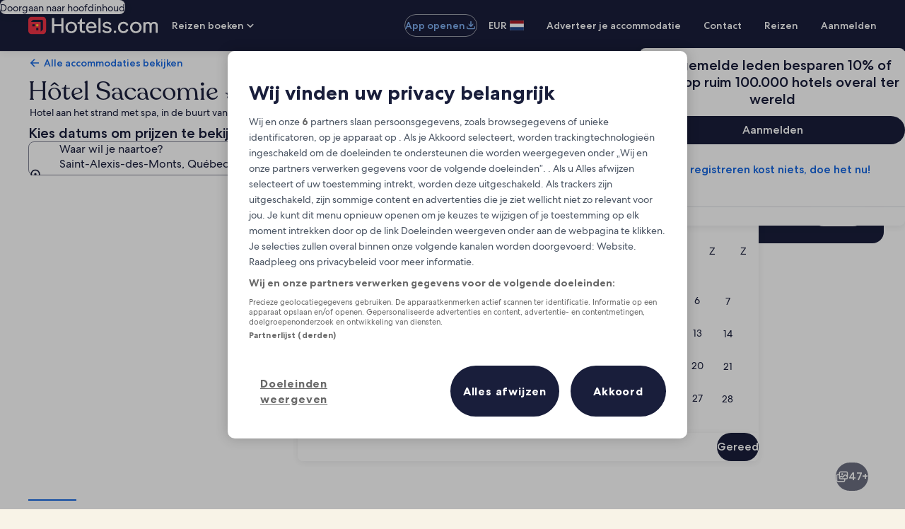

--- FILE ---
content_type: application/javascript
request_url: https://nl.hotels.com/aL1hm/G/DU/lxuz/skvDnf64/tuh3zQ6kpakGrbQ3/CiMWKzkB/QAs/pbGl1fB0
body_size: 172728
content:
(function(){if(typeof Array.prototype.entries!=='function'){Object.defineProperty(Array.prototype,'entries',{value:function(){var index=0;const array=this;return {next:function(){if(index<array.length){return {value:[index,array[index++]],done:false};}else{return {done:true};}},[Symbol.iterator]:function(){return this;}};},writable:true,configurable:true});}}());(function(){NJ();zQW();rnW();var zz=function(lf,Fl){return lf%Fl;};var Ez=function(){return ["\x6c\x65\x6e\x67\x74\x68","\x41\x72\x72\x61\x79","\x63\x6f\x6e\x73\x74\x72\x75\x63\x74\x6f\x72","\x6e\x75\x6d\x62\x65\x72"];};var cY=function nf(lD,fN){'use strict';var Lx=nf;switch(lD){case Z4:{Ag.push(kC);var Kh;return Kh=new (cA[N3()[RO(bY)](pY,xl)])()[Fx()[wN(Xl)](DD,Cj,WQ,fQ,bO)](),Ag.pop(),Kh;}break;case K0:{Ag.push(dz);var wz=[BF()[mO(hO)](rl,GO,hH,fO),SY()[U3(kO)](TY,KH),Ql()[OD(Dd)].apply(null,[bh,Tg,QN,bY]),PF()[Jg(bO)](gn,Px,Xl,vN),fD()[vx(ZC)](Ad,wC,l3,k3),lx()[Nd(cC)](Ng,Nx,pY,MD),N3()[RO(rP)].apply(null,[jQ,CF]),lx()[Nd(rP)].call(null,cC,PQ,MD,kO),Rj()[Nf(rQ)](Hl,Wh,QY,Rz),wH(typeof SY()[U3(lO)],qz('',[][[]]))?SY()[U3(Xj)](CC,jC):SY()[U3(rg)].call(null,vQ,KH),Fx()[wN(vQ)](Ij,qF,HQ,H3,IF),lx()[Nd(f3)](FC,WN,Sl(Sl(RH)),Wj),N3()[RO(f3)].call(null,vQ,XC),Ql()[OD(kO)].apply(null,[TH,fO,GD,mn]),BF()[mO(Dd)].call(null,xH,qF,NQ,zl),SY()[U3(lO)].call(null,GN,JH),BF()[mO(kO)](Q3,hl,kO,Ad),Ql()[OD(rg)].call(null,Yj,tC,lY,hl),Fx()[wN(bO)](mg,QH,nQ,fO,Sj),lx()[Nd(CN)].call(null,Jl,Uj,Sl(Sl(RH)),Sl(Sl([]))),PF()[Jg(rQ)](Vx,GO,Pg,vg),BF()[mO(rg)](UQ,hl,Yg,pn),BF()[mO(lO)].apply(null,[kl,fF,fh,TO]),SY()[U3(Gl)].call(null,hl,CQ),YQ()[Vn(rQ)](Mx,vN,Cg,IF),wH(typeof SY()[U3(IF)],qz([],[][[]]))?SY()[U3(Xj)].apply(null,[Yl,jf]):SY()[U3(Yj)](SD,mN),N3()[RO(CN)].apply(null,[Qj,dD])];if(dO(typeof cA[fD()[vx(KF)].call(null,Cl,cj,Kz,Bn)][Fx()[wN(rQ)].apply(null,[Nx,rP,UO,ZD,Wl])],Pj(typeof BF()[mO(EC)],qz([],[][[]]))?BF()[mO(jO)](P3,kH,qj,Sl(Sl([]))):BF()[mO(Gz)].apply(null,[kF,zf,vN,Pg]))){var hN;return Ag.pop(),hN=null,hN;}var TC=wz[N3()[RO(RH)](GN,Gg)];var gN=BF()[mO(Tg)](zF,vY,Sj,EY);for(var rY=qP[fO];jj(rY,TC);rY++){var q3=wz[rY];if(Pj(cA[fD()[vx(KF)](xY,mh,Kz,Bn)][Fx()[wN(rQ)].call(null,Nx,lO,UO,Pf,Wl)][q3],undefined)){gN=BF()[mO(Tg)].call(null,zF,tH,Sj,GO)[Rj()[Nf(Tg)].apply(null,[Px,ml,Dd,dQ])](gN,lx()[Nd(Jj)].call(null,Pg,tY,rg,Sj))[wH(typeof Rj()[Nf(RH)],'undefined')?Rj()[Nf(MD)].apply(null,[ql,sz,fQ,Tx]):Rj()[Nf(Tg)](Px,ml,rP,dQ)](rY);}}var UH;return Ag.pop(),UH=gN,UH;}break;case LR:{var Vf;Ag.push(YY);return Vf=fD()[vx(QY)](Sl([]),Sl(Sl(fO)),qH,MD),Ag.pop(),Vf;}break;case bG:{return this;}break;case U6:{Ag.push(WY);try{var gF=Ag.length;var nO=Sl([]);var Oz;return Oz=Sl(Sl(cA[SY()[U3(MD)](ZN,dY)][wH(typeof SY()[U3(Vh)],'undefined')?SY()[U3(Xj)](XY,NN):SY()[U3(Ad)].apply(null,[Jx,sC])])),Ag.pop(),Oz;}catch(kN){Ag.splice(XD(gF,fO),Infinity,WY);var YN;return Ag.pop(),YN=Sl([]),YN;}Ag.pop();}break;case PS:{var x3=fN[OP];var qf=fN[gA];Ag.push(gd);var JF=qf[wH(typeof PF()[Jg(Px)],qz([],[][[]]))?PF()[Jg(jO)](tr,GO,S7,Fw):PF()[Jg(GO)].call(null,MO,QY,Tg,Uj)];var c8=qf[Ql()[OD(rP)].apply(null,[fF,Fm,s2,Vh])];var BK=qf[Pj(typeof N3()[RO(fh)],qz('',[][[]]))?N3()[RO(Wp)](fQ,gx):N3()[RO(Wl)].apply(null,[nI,l5])];var wE=qf[Pj(typeof lx()[Nd(CN)],qz('',[][[]]))?lx()[Nd(W1)](Sj,g5,Sl(Sl([])),Cl):lx()[Nd(qj)].apply(null,[zZ,q9,kO,EE])];var P5=qf[wH(typeof Ql()[OD(Pg)],qz([],[][[]]))?Ql()[OD(nI)](TO,mm,l2,Dd):Ql()[OD(f3)](E9,gn,Xg,RH)];var rd=qf[Ql()[OD(CN)].apply(null,[qF,Ad,Nx,Sl(Sl({}))])];var Uw=qf[SY()[U3(f3)].call(null,Mb,tK)];var b7=qf[Pj(typeof SY()[U3(Wl)],qz('',[][[]]))?SY()[U3(tC)](zf,gl):SY()[U3(Xj)](dI,Ep)];var ht;return ht=BF()[mO(Tg)](pF,Sl(fO),Sj,Sl(Sl(RH)))[Rj()[Nf(Tg)].call(null,Px,Qp,pn,dQ)](x3)[Rj()[Nf(Tg)].call(null,Px,Qp,m2,dQ)](JF,lx()[Nd(Jj)].apply(null,[Pg,Bt,Sl(Sl([])),Pg]))[Rj()[Nf(Tg)](Px,Qp,Xj,dQ)](c8,lx()[Nd(Jj)](Pg,Bt,Sl(Sl({})),Sl(RH)))[Rj()[Nf(Tg)].call(null,Px,Qp,Wp,dQ)](BK,Pj(typeof lx()[Nd(D8)],'undefined')?lx()[Nd(Jj)](Pg,Bt,xY,nI):lx()[Nd(qj)](tp,A2,ZN,lO))[Pj(typeof Rj()[Nf(fO)],qz([],[][[]]))?Rj()[Nf(Tg)].call(null,Px,Qp,gn,dQ):Rj()[Nf(MD)](xm,Kp,QH,cp)](wE,wH(typeof lx()[Nd(Mx)],qz([],[][[]]))?lx()[Nd(qj)](V8,tv,EY,K7):lx()[Nd(Jj)](Pg,Bt,Sl(Sl(RH)),zI))[Rj()[Nf(Tg)](Px,Qp,nI,dQ)](P5,lx()[Nd(Jj)].apply(null,[Pg,Bt,Vh,Sl(Sl({}))]))[Rj()[Nf(Tg)](Px,Qp,B2,dQ)](rd,Pj(typeof lx()[Nd(hH)],'undefined')?lx()[Nd(Jj)].call(null,Pg,Bt,zr,Sl(Sl(fO))):lx()[Nd(qj)].apply(null,[J9,Xr,qF,Sl(Sl(RH))]))[Rj()[Nf(Tg)](Px,Qp,fQ,dQ)](Uw,lx()[Nd(Jj)].apply(null,[Pg,Bt,Cg,ZD]))[Rj()[Nf(Tg)](Px,Qp,hl,dQ)](b7,BF()[mO(vQ)].call(null,jw,H3,Jl,fr)),Ag.pop(),ht;}break;case vS:{var g9=fN[OP];var sI=fN[gA];Ag.push(sZ);var Wb;return Wb=qz(cA[Ql()[OD(Tg)](mm,Sl(Sl(RH)),r8,Hl)][wH(typeof PF()[Jg(qj)],qz([],[][[]]))?PF()[Jg(jO)](KK,IF,S8,xI):PF()[Jg(NQ)](Wv,fO,qj,nm)](nw(cA[Ql()[OD(Tg)](mm,W1,r8,D8)][fD()[vx(zr)](Pg,zr,Dg,tC)](),qz(XD(sI,g9),fO))),g9),Ag.pop(),Wb;}break;case SU:{Ag.push(jZ);try{var tb=Ag.length;var M8=Sl([]);var AE=qz(cA[Rj()[Nf(zl)].call(null,Wl,Q2,Jx,kX)](cA[SY()[U3(MD)](ZN,s2)][Ql()[OD(Gl)](tC,TO,Wg,Sl(fO))]),Y5(cA[Rj()[Nf(zl)](Wl,Q2,f3,kX)](cA[wH(typeof SY()[U3(ZC)],'undefined')?SY()[U3(Xj)](PE,dE):SY()[U3(MD)].call(null,ZN,s2)][lx()[Nd(tC)](Rz,Gj,Fm,Vh)]),fO));AE+=qz(Y5(cA[Rj()[Nf(zl)](Wl,Q2,Jx,kX)](cA[SY()[U3(MD)](ZN,s2)][lx()[Nd(KF)](Ow,Jh,Qj,Sl(Sl(fO)))]),Xj),Y5(cA[Rj()[Nf(zl)](Wl,Q2,rQ,kX)](cA[SY()[U3(MD)](ZN,s2)][wH(typeof N3()[RO(Px)],qz('',[][[]]))?N3()[RO(Wl)].call(null,Aw,TK):N3()[RO(Jj)].call(null,bO,Hn)]),Tg));AE+=qz(Y5(cA[Rj()[Nf(zl)].call(null,Wl,Q2,fh,kX)](cA[Pj(typeof SY()[U3(qF)],qz([],[][[]]))?SY()[U3(MD)](ZN,s2):SY()[U3(Xj)].call(null,TY,vd)][lx()[Nd(mm)].call(null,vE,zb,Sl(Sl({})),Sl([]))]),Jx),Y5(cA[Rj()[Nf(zl)].apply(null,[Wl,Q2,Wl,kX])](cA[SY()[U3(MD)].call(null,ZN,s2)][fD()[vx(qt)](fO,Pg,xz,mm)]),qj));AE+=qz(Y5(cA[Rj()[Nf(zl)].call(null,Wl,Q2,Cl,kX)](cA[SY()[U3(MD)](ZN,s2)][fD()[vx(B2)].apply(null,[mn,Cl,CO,EY])]),Px),Y5(cA[Rj()[Nf(zl)](Wl,Q2,zl,kX)](cA[SY()[U3(MD)](ZN,s2)][Pj(typeof Rj()[Nf(Jx)],qz(BF()[mO(Tg)].call(null,fP,RH,Sj,Sl(Sl(RH))),[][[]]))?Rj()[Nf(Vh)](bO,l5,Fm,xw):Rj()[Nf(MD)](qm,Br,xY,It)]),qP[K7]));AE+=qz(Y5(cA[Rj()[Nf(zl)](Wl,Q2,QY,kX)](cA[SY()[U3(MD)](ZN,s2)][N3()[RO(Mx)](OZ,vn)]),NQ),Y5(cA[Rj()[Nf(zl)](Wl,Q2,Wp,kX)](cA[Pj(typeof SY()[U3(vQ)],'undefined')?SY()[U3(MD)].apply(null,[ZN,s2]):SY()[U3(Xj)].apply(null,[pw,WN])][Pj(typeof BF()[mO(Xl)],qz('',[][[]]))?BF()[mO(Gl)].apply(null,[p7,zI,Wl,bh]):BF()[mO(Gz)].call(null,s7,Xj,E7,Sl(Sl({})))]),jO));AE+=qz(Y5(cA[Rj()[Nf(zl)](Wl,Q2,xX,kX)](cA[SY()[U3(MD)](ZN,s2)][lx()[Nd(ZC)].call(null,TY,RF,Sl(Sl({})),Xl)]),Gz),Y5(cA[Rj()[Nf(zl)].apply(null,[Wl,Q2,Xj,kX])](cA[SY()[U3(MD)](ZN,s2)][lx()[Nd(gn)].call(null,dZ,gf,Sl({}),Wp)]),MD));AE+=qz(Y5(cA[Rj()[Nf(zl)].apply(null,[Wl,Q2,Mx,kX])](cA[SY()[U3(MD)].apply(null,[ZN,s2])][BF()[mO(Yj)](E3,K7,mm,OK)]),TE),Y5(cA[Rj()[Nf(zl)](Wl,Q2,fr,kX)](cA[SY()[U3(MD)].call(null,ZN,s2)][Rj()[Nf(hl)](bO,l5,NQ,V7)]),Hl));AE+=qz(Y5(cA[Rj()[Nf(zl)](Wl,Q2,B2,kX)](cA[SY()[U3(MD)](ZN,s2)][Pj(typeof N3()[RO(Jx)],qz('',[][[]]))?N3()[RO(zr)](fX,zx):N3()[RO(Wl)].apply(null,[QX,X1])]),nI),Y5(cA[Rj()[Nf(zl)](Wl,Q2,IF,kX)](cA[SY()[U3(MD)](ZN,s2)][SY()[U3(QY)](zI,En)]),qP[GO]));AE+=qz(Y5(cA[wH(typeof Rj()[Nf(qj)],'undefined')?Rj()[Nf(MD)].call(null,mp,H2,rQ,qr):Rj()[Nf(zl)].call(null,Wl,Q2,Pg,kX)](cA[SY()[U3(MD)].apply(null,[ZN,s2])][Pj(typeof fD()[vx(Jx)],qz([],[][[]]))?fD()[vx(Cg)](zf,Ad,E7,wC):fD()[vx(Px)].call(null,Wj,tH,St,NE)]),vQ),Y5(cA[Rj()[Nf(zl)](Wl,Q2,cC,kX)](cA[SY()[U3(MD)](ZN,s2)][YQ()[Vn(Vh)](K7,l5,nI,rQ)]),bO));AE+=qz(Y5(cA[Rj()[Nf(zl)](Wl,Q2,Cg,kX)](cA[SY()[U3(MD)](ZN,s2)][wH(typeof Rj()[Nf(Vh)],qz([],[][[]]))?Rj()[Nf(MD)](TK,Mv,Pf,sv):Rj()[Nf(IF)].call(null,vQ,l5,Yg,fZ)]),rQ),Y5(cA[Rj()[Nf(zl)](Wl,Q2,hO,kX)](cA[wH(typeof SY()[U3(gn)],qz('',[][[]]))?SY()[U3(Xj)](Jx,BX):SY()[U3(MD)](ZN,s2)][N3()[RO(tC)].call(null,hO,bz)]),zl));AE+=qz(Y5(cA[wH(typeof Rj()[Nf(qj)],qz([],[][[]]))?Rj()[Nf(MD)].call(null,k9,Gl,fr,z7):Rj()[Nf(zl)](Wl,Q2,bh,kX)](cA[SY()[U3(MD)].apply(null,[ZN,s2])][lx()[Nd(qt)](k3,XI,Sl(Sl(fO)),GO)]),tW[lx()[Nd(B2)].call(null,f5,kb,fh,Sl(Sl(fO)))]()),Y5(cA[Rj()[Nf(zl)].apply(null,[Wl,Q2,kO,kX])](cA[SY()[U3(MD)].apply(null,[ZN,s2])][SY()[U3(D8)](Pg,BP)]),qP[cj]));AE+=qz(Y5(cA[Rj()[Nf(zl)](Wl,Q2,Gl,kX)](cA[wH(typeof SY()[U3(EC)],qz('',[][[]]))?SY()[U3(Xj)].apply(null,[wX,H2]):SY()[U3(MD)](ZN,s2)][Ql()[OD(Yj)].apply(null,[l2,mh,wj,Sl(Sl(RH))])]),IF),Y5(cA[Rj()[Nf(zl)].apply(null,[Wl,Q2,CN,kX])](cA[SY()[U3(MD)](ZN,s2)][lx()[Nd(Cg)](H3,dl,Ad,Sl({}))]),qP[Pg]));AE+=qz(Y5(cA[Rj()[Nf(zl)](Wl,Q2,MD,kX)](cA[SY()[U3(MD)](ZN,s2)][lx()[Nd(Wj)](bO,k9,Sl(Sl(fO)),Dd)]),qP[Pf]),Y5(cA[Rj()[Nf(zl)].apply(null,[Wl,Q2,cj,kX])](cA[SY()[U3(MD)](ZN,s2)][YQ()[Vn(hl)](DI,z8,ZN,TE)]),EC));AE+=qz(Y5(cA[Rj()[Nf(zl)].apply(null,[Wl,Q2,OK,kX])](cA[wH(typeof SY()[U3(Tg)],qz('',[][[]]))?SY()[U3(Xj)](f5,M5):SY()[U3(MD)](ZN,s2)][Pj(typeof SY()[U3(mh)],qz([],[][[]]))?SY()[U3(wC)].call(null,ZC,Ov):SY()[U3(Xj)].call(null,YE,PX)]),K7),Y5(cA[Rj()[Nf(zl)](Wl,Q2,zr,kX)](cA[SY()[U3(MD)](ZN,s2)][BF()[mO(Ad)](K3,EC,lO,fQ)]),GO));AE+=qz(Y5(cA[Rj()[Nf(zl)].call(null,Wl,Q2,MD,kX)](cA[Pj(typeof SY()[U3(Ad)],qz('',[][[]]))?SY()[U3(MD)](ZN,s2):SY()[U3(Xj)](f1,KI)][lx()[Nd(km)].call(null,fO,W3,Gz,tH)]),cj),Y5(cA[Rj()[Nf(zl)](Wl,Q2,bh,kX)](cA[wH(typeof SY()[U3(RH)],'undefined')?SY()[U3(Xj)](D8,Jj):SY()[U3(MD)].apply(null,[ZN,s2])][fD()[vx(Wj)](hl,wC,TZ,bv)]),Pg));AE+=qz(Y5(cA[Rj()[Nf(zl)](Wl,Q2,Ad,kX)](cA[SY()[U3(MD)].call(null,ZN,s2)][Fx()[wN(zl)].call(null,p7,Qj,Om,TY,hl)]),Pf),Y5(cA[Pj(typeof Rj()[Nf(fO)],'undefined')?Rj()[Nf(zl)](Wl,Q2,wC,kX):Rj()[Nf(MD)](Z7,jO,fO,VI)](cA[SY()[U3(MD)](ZN,s2)][Ql()[OD(Ad)].call(null,zr,Sl([]),T6,fh)]),QH));AE+=qz(qz(Y5(cA[Rj()[Nf(zl)].call(null,Wl,Q2,gn,kX)](cA[N3()[RO(MD)](Cl,D2)][YQ()[Vn(IF)](j7,w9,tH,hH)]),zf),Y5(cA[Rj()[Nf(zl)](Wl,Q2,nI,kX)](cA[SY()[U3(MD)].call(null,ZN,s2)][YQ()[Vn(hH)].call(null,NK,C8,TY,Hl)]),Sj)),Y5(cA[Rj()[Nf(zl)](Wl,Q2,Pg,kX)](cA[SY()[U3(MD)](ZN,s2)][BF()[mO(QY)].call(null,hv,Sl(Sl([])),l2,Sl([]))]),fQ));var U7;return U7=AE[fD()[vx(Ad)].apply(null,[ZC,GO,Nj,fh])](),Ag.pop(),U7;}catch(bI){Ag.splice(XD(tb,fO),Infinity,jZ);var F2;return F2=N3()[RO(NQ)](Wl,hj),Ag.pop(),F2;}Ag.pop();}break;case I6:{var rr=fN[OP];var Ct=fN[gA];Ag.push(V5);if(Sl(II(rr,Ct))){throw new (cA[fD()[vx(MD)](Tg,kH,m1,Gz)])(Rj()[Nf(hH)](Sj,qK,Fm,Gz));}Ag.pop();}break;case wP:{var lK=fN[OP];Ag.push(v8);if(Pj(typeof lK,Rj()[Nf(fO)](Px,Z8,Hl,Cg))){var Qw;return Qw=wH(typeof BF()[mO(Gz)],qz('',[][[]]))?BF()[mO(Gz)](A9,zI,Lr,EY):BF()[mO(Tg)].call(null,s4,fF,Sj,GO),Ag.pop(),Qw;}var xE;return xE=lK[Pj(typeof fD()[vx(Sj)],'undefined')?fD()[vx(f3)](Sj,zl,h8,jX):fD()[vx(Px)].apply(null,[Sl(Sl(fO)),pn,hZ,z8])](new (cA[PF()[Jg(Wl)](M9,Pf,Px,pw)])(wH(typeof N3()[RO(wC)],qz([],[][[]]))?N3()[RO(Wl)].call(null,R7,j1):N3()[RO(Yj)](km,Mv),fD()[vx(CN)].call(null,Eb,zr,tX,TH)),fD()[vx(Jj)](QY,Sl({}),Dj,x7))[Pj(typeof fD()[vx(Pg)],qz('',[][[]]))?fD()[vx(f3)](RH,bh,h8,jX):fD()[vx(Px)](Sl(RH),Cg,gv,O2)](new (cA[PF()[Jg(Wl)].call(null,M9,wC,Px,pw)])(fD()[vx(Mx)](Dd,zI,H9,lO),wH(typeof fD()[vx(Pg)],qz([],[][[]]))?fD()[vx(Px)].apply(null,[wC,hO,np,kp]):fD()[vx(CN)](Eb,Yg,tX,TH)),Ql()[OD(fQ)].apply(null,[cj,qF,OC,Sl(Sl(RH))]))[fD()[vx(f3)](hO,tH,h8,jX)](new (cA[wH(typeof PF()[Jg(Jx)],qz([],[][[]]))?PF()[Jg(jO)].apply(null,[Q3,Wl,h8,jO]):PF()[Jg(Wl)](M9,fr,Px,pw)])(N3()[RO(Ad)](Fm,k5),fD()[vx(CN)](Mx,zr,tX,TH)),lx()[Nd(Yj)](Qj,q2,Sl(Sl({})),CN))[fD()[vx(f3)].apply(null,[m2,hl,h8,jX])](new (cA[PF()[Jg(Wl)](M9,rg,Px,pw)])(BF()[mO(zf)](Ww,rP,cC,km),fD()[vx(CN)](Cg,fr,tX,TH)),SY()[U3(qF)].call(null,rP,KX))[fD()[vx(f3)](Qj,xY,h8,jX)](new (cA[PF()[Jg(Wl)](M9,zl,Px,pw)])(lx()[Nd(Ad)](Yj,s8,mn,W1),fD()[vx(CN)].apply(null,[ZC,EC,tX,TH])),wH(typeof lx()[Nd(QY)],qz([],[][[]]))?lx()[Nd(qj)](Xj,I2,Qj,m2):lx()[Nd(QY)].call(null,nI,S1,hH,Sl(Sl(RH))))[wH(typeof fD()[vx(QY)],qz('',[][[]]))?fD()[vx(Px)].apply(null,[QH,Xl,w9,L8]):fD()[vx(f3)](kH,mh,h8,jX)](new (cA[PF()[Jg(Wl)](M9,QY,Px,pw)])(wH(typeof N3()[RO(hl)],qz([],[][[]]))?N3()[RO(Wl)](mK,MX):N3()[RO(QY)].apply(null,[hl,K8]),fD()[vx(CN)].call(null,Cg,Dd,tX,TH)),BF()[mO(Sj)](Zv,wC,Hl,Sl(Sl(RH))))[fD()[vx(f3)](zI,fh,h8,jX)](new (cA[PF()[Jg(Wl)](M9,Dd,Px,pw)])(Pj(typeof Ql()[OD(Dd)],qz([],[][[]]))?Ql()[OD(TY)](bY,NQ,C2,Mx):Ql()[OD(nI)].call(null,n8,cj,O5,EY),wH(typeof fD()[vx(jO)],'undefined')?fD()[vx(Px)].apply(null,[H3,Sl([]),Wp,g2]):fD()[vx(CN)].apply(null,[Gz,Sl(Sl(fO)),tX,TH])),YQ()[Vn(bO)](g1,UX,jO,Jx))[fD()[vx(f3)].apply(null,[Xl,Sl(Sl(fO)),h8,jX])](new (cA[PF()[Jg(Wl)](M9,IF,Px,pw)])(N3()[RO(D8)].call(null,cb,Kp),fD()[vx(CN)](ZD,Pf,tX,TH)),lx()[Nd(D8)].apply(null,[kH,Zm,K7,CN]))[N3()[RO(lO)].call(null,mh,Pz)](RH,OZ),Ag.pop(),xE;}break;case EW:{var l7=fN[OP];Ag.push(A5);try{var kr=Ag.length;var EK=Sl(Sl(OP));if(wH(l7[wH(typeof fD()[vx(fQ)],qz([],[][[]]))?fD()[vx(Px)](Fm,jO,HQ,FX):fD()[vx(KF)].apply(null,[nZ,Sl(fO),xv,Bn])][Ql()[OD(QY)](vE,Yj,Un,Sl({}))],undefined)){var VX;return VX=PF()[Jg(zl)](Qm,EE,Xj,k5),Ag.pop(),VX;}if(wH(l7[fD()[vx(KF)](Yg,Tg,xv,Bn)][Pj(typeof Ql()[OD(hl)],qz([],[][[]]))?Ql()[OD(QY)](vE,TO,Un,zl):Ql()[OD(nI)].apply(null,[dY,pn,z7,Sl(Sl([]))])],Sl({}))){var j9;return j9=N3()[RO(NQ)].apply(null,[Wl,kj]),Ag.pop(),j9;}var V9;return V9=Pj(typeof lx()[Nd(RH)],qz([],[][[]]))?lx()[Nd(jO)](Gz,dI,nZ,fQ):lx()[Nd(qj)].call(null,kF,NX,m2,Sl(Sl(RH))),Ag.pop(),V9;}catch(W7){Ag.splice(XD(kr,fO),Infinity,A5);var t8;return t8=YQ()[Vn(vY)](b8,k5,Cg,Xj),Ag.pop(),t8;}Ag.pop();}break;case mG:{return this;}break;case AM:{Ag.push(U1);this[BF()[mO(GO)](dC,mh,Ub,Wp)]=Sl(RH);var mE=this[Ql()[OD(GO)].call(null,QH,nZ,jC,Wl)][qP[fO]][N3()[RO(kO)](nI,NY)];if(wH(lx()[Nd(TY)].call(null,n7,Hx,rP,Px),mE[lx()[Nd(Pf)](GN,qO,Sl(Sl([])),Sl({}))]))throw mE[lx()[Nd(fQ)].call(null,bh,xg,Sl(RH),ZC)];var cm;return cm=this[N3()[RO(Gl)].call(null,mn,I3)],Ag.pop(),cm;}break;case cW:{var Xw=fN[OP];Ag.push(sZ);var vt=new (cA[Pj(typeof BF()[mO(nI)],qz([],[][[]]))?BF()[mO(qF)](f9,KF,ZN,Sl({})):BF()[mO(Gz)](l5,mm,L1,cC)])();var WI=vt[Pj(typeof Ql()[OD(rg)],qz([],[][[]]))?Ql()[OD(hO)].call(null,RH,B2,jd,bO):Ql()[OD(nI)].call(null,HX,Gl,Id,KF)](Xw);var q1=wH(typeof BF()[mO(QH)],qz([],[][[]]))?BF()[mO(Gz)].apply(null,[Qr,Sl({}),c5,Sl(RH)]):BF()[mO(Tg)](bf,Sl(Sl([])),Sj,Xj);WI[wH(typeof Ql()[OD(Hl)],'undefined')?Ql()[OD(nI)].apply(null,[kK,Sl(Sl(RH)),O5,fQ]):Ql()[OD(vY)].call(null,cb,Sl([]),Nz,EE)](function(vr){Ag.push(D9);q1+=cA[wH(typeof lx()[Nd(fO)],'undefined')?lx()[Nd(qj)].apply(null,[db,g5,tC,Sl(Sl([]))]):lx()[Nd(MD)].call(null,pE,D9,Xj,Sl(Sl({})))][fD()[vx(vQ)].call(null,K7,zI,Zm,l2)](vr);Ag.pop();});var jv;return jv=cA[fD()[vx(Hl)](pn,Sl([]),Yt,ZN)](q1),Ag.pop(),jv;}break;case TU:{Ag.push(F7);try{var zw=Ag.length;var H5=Sl(Sl(OP));var J2;return J2=Sl(Sl(cA[SY()[U3(MD)](ZN,YI)][YQ()[Vn(zl)](Dd,zE,m2,TE)])),Ag.pop(),J2;}catch(Ar){Ag.splice(XD(zw,fO),Infinity,F7);var sE;return Ag.pop(),sE=Sl({}),sE;}Ag.pop();}break;case qs:{var gK;Ag.push(DX);return gK=Sl(Sl(cA[SY()[U3(MD)].apply(null,[ZN,Fh])][lx()[Nd(zr)].apply(null,[Y9,qC,Xj,Sl([])])])),Ag.pop(),gK;}break;case W0:{return this;}break;case Y6:{var R2=fN[OP];var zm=fN[gA];Ag.push(NK);if(h9(typeof cA[Pj(typeof N3()[RO(jO)],'undefined')?N3()[RO(MD)](Cl,qw):N3()[RO(Wl)](tZ,Fm)][BF()[mO(D8)](j3,Sl([]),fQ,jO)],BF()[mO(jO)].call(null,Uj,Qj,qj,Yg))){cA[Pj(typeof N3()[RO(vQ)],'undefined')?N3()[RO(MD)].apply(null,[Cl,qw]):N3()[RO(Wl)].call(null,j1,b8)][BF()[mO(D8)](j3,Sl(Sl(RH)),fQ,nI)]=BF()[mO(Tg)].apply(null,[gx,Sl(Sl({})),Sj,Sl(Sl({}))])[Rj()[Nf(Tg)].call(null,Px,g7,Xp,dQ)](R2,Fx()[wN(fO)].apply(null,[ql,Ad,RH,Xl,fO]))[Rj()[Nf(Tg)](Px,g7,RH,dQ)](zm,fD()[vx(km)].call(null,vQ,mm,Y8,Em));}Ag.pop();}break;case XW:{var O1=fN[OP];var nv;Ag.push(F8);return nv=MK(lR,[Ql()[OD(EC)].call(null,A2,Eb,hg,cC),O1]),Ag.pop(),nv;}break;case WP:{var tE=fN[OP];var KE=fN[gA];var I1=fN[OB];Ag.push(CQ);try{var m7=Ag.length;var bZ=Sl(Sl(OP));var Kr;return Kr=MK(lR,[Pj(typeof lx()[Nd(RH)],'undefined')?lx()[Nd(Pf)](GN,Bz,Jx,TO):lx()[Nd(qj)](Vr,zf,xX,RH),wH(typeof lx()[Nd(K7)],'undefined')?lx()[Nd(qj)](Et,Cv,ZN,KF):lx()[Nd(Sj)](Hl,Nm,bh,fO),Pj(typeof lx()[Nd(mn)],'undefined')?lx()[Nd(fQ)](bh,UF,pn,Sl(Sl({}))):lx()[Nd(qj)](xr,rb,EC,f3),tE.call(KE,I1)]),Ag.pop(),Kr;}catch(hm){Ag.splice(XD(m7,fO),Infinity,CQ);var x8;return x8=MK(lR,[lx()[Nd(Pf)](GN,Bz,Fm,OK),lx()[Nd(TY)].call(null,n7,jC,Sl(Sl(RH)),Ub),lx()[Nd(fQ)](bh,UF,Vh,cj),hm]),Ag.pop(),x8;}Ag.pop();}break;case N0:{var N5;Ag.push(w1);return N5=wH(typeof cA[SY()[U3(MD)].call(null,ZN,M9)][Pj(typeof Ql()[OD(nI)],qz([],[][[]]))?Ql()[OD(lO)](kH,Fm,I3,Sl(RH)):Ql()[OD(nI)].call(null,TX,zr,Cb,Wp)],N3()[RO(bO)](Om,z2))||wH(typeof cA[SY()[U3(MD)].call(null,ZN,M9)][fD()[vx(gn)](mn,lO,C5,xX)],N3()[RO(bO)].apply(null,[Om,z2]))||wH(typeof cA[SY()[U3(MD)](ZN,M9)][lx()[Nd(Mx)](MD,Jn,Wl,hH)],wH(typeof N3()[RO(Hl)],qz([],[][[]]))?N3()[RO(Wl)].apply(null,[sK,Ip]):N3()[RO(bO)].call(null,Om,z2)),Ag.pop(),N5;}break;case HS:{var c2=fN[OP];Ag.push(jr);var dv=cA[wH(typeof BF()[mO(Dd)],qz('',[][[]]))?BF()[mO(Gz)].call(null,Ur,pY,qZ,QY):BF()[mO(NQ)](Pp,Xl,ZD,Eb)](c2);var C9=[];for(var W5 in dv)C9[N3()[RO(Jx)](f5,Kf)](W5);C9[wH(typeof Rj()[Nf(fO)],qz(BF()[mO(Tg)].apply(null,[BP,zI,Sj,cj]),[][[]]))?Rj()[Nf(MD)](r8,fw,cj,vp):Rj()[Nf(Hl)](Wl,wI,bh,n7)]();var n2;return n2=function sX(){Ag.push(qr);for(;C9[N3()[RO(RH)](GN,Al)];){var P8=C9[Fx()[wN(TE)](Yx,ZD,Vh,Pf,Tg)]();if(bE(P8,dv)){var Zd;return sX[Pj(typeof lx()[Nd(rQ)],qz([],[][[]]))?lx()[Nd(vQ)].apply(null,[cj,mx,GO,xX]):lx()[Nd(qj)](Cr,OZ,Mx,mm)]=P8,sX[BF()[mO(GO)](JO,Sl(Sl({})),Ub,Sl(Sl(fO)))]=Sl(fO),Ag.pop(),Zd=sX,Zd;}}sX[BF()[mO(GO)].apply(null,[JO,ZC,Ub,Sl(Sl(fO))])]=Sl(qP[fO]);var hb;return Ag.pop(),hb=sX,hb;},Ag.pop(),n2;}break;case NG:{var RK=fN[OP];var FK=fN[gA];Ag.push(pm);var FZ;var Yw;var UE;var x9;var N7=Pj(typeof YQ()[Vn(qj)],'undefined')?YQ()[Vn(qj)].call(null,Dd,Ld,EY,fO):YQ()[Vn(Px)].call(null,tp,Tv,bO,tY);var Y2=RK[N3()[RO(rQ)](ZC,VF)](N7);for(x9=RH;jj(x9,Y2[N3()[RO(RH)].apply(null,[GN,Xh])]);x9++){FZ=zz(Pr(hw(FK,NQ),tW[fD()[vx(bO)](EE,fh,OH,OK)]()),Y2[N3()[RO(RH)].apply(null,[GN,Xh])]);FK*=qP[NQ];FK&=qP[jO];FK+=tW[BF()[mO(Xl)](CG,Sl(Sl([])),cj,CN)]();FK&=qP[Wl];Yw=zz(Pr(hw(FK,NQ),qP[Gz]),Y2[N3()[RO(RH)].call(null,GN,Xh)]);FK*=tW[wH(typeof YQ()[Vn(Xj)],'undefined')?YQ()[Vn(Px)](ME,St,A2,vN):YQ()[Vn(Jx)].apply(null,[Kw,dY,hH,Px])]();FK&=qP[jO];FK+=qP[Px];FK&=tW[N3()[RO(zl)].apply(null,[Vh,JN])]();UE=Y2[FZ];Y2[FZ]=Y2[Yw];Y2[Yw]=UE;}var Cm;return Cm=Y2[fD()[vx(Vh)].apply(null,[Xp,qj,Iz,W1])](N7),Ag.pop(),Cm;}break;}};var Pj=function(Gw,mr){return Gw!==mr;};var LK=function(){return ft.apply(this,[vS,arguments]);};var s5=function(){return ["\x61\x70\x70\x6c\x79","\x66\x72\x6f\x6d\x43\x68\x61\x72\x43\x6f\x64\x65","\x53\x74\x72\x69\x6e\x67","\x63\x68\x61\x72\x43\x6f\x64\x65\x41\x74"];};var F5=function(){return HI.apply(this,[lP,arguments]);};var T7=function(Yr){if(Yr===undefined||Yr==null){return 0;}var lb=Yr["toLowerCase"]()["replace"](/[^a-z]+/gi,'');return lb["length"];};var R5=function(){return ["\tO(rE!U","$F*)\x40SB\"Rg#^Q\n\vBA%[","q","Wk^\vWv1YGQSL\f{miE`\b","ZB&\x40+","1ixa\nwm1.ea\rg\b81f=j2&|e~-RFHJ(\x40-\fY\x00QY>HQ:G]rs]VV\x07H[","1u/Q>_%{K\rqNVlX)*d:[&1GSe\r[IPonH )#c;r\x001{\"}+t<AlkA^!dsLo{t#q(lFC\x07pXzjf[lzqu(JuEV\x3fFjSogWaN\'HB $Vu>Q#[L\t\nac_dSHy(8KS*\b!D\fCd(\v\'mq-[/[5\flK\bB<RlK/hlO/n\b>\x00*x\bFJ9OF}vh\x07!\tzQ1]\"}+x94AakN^&RLA{}t#g n&FC\x07NX7`f[`zru%E8fEY#FnSegXiN%~B\b ,VvQ&y+\ne_uSj_()KS\"\b& DC\b`(\vo(qq)0[,\x004K\rB(Ro}/zl$+\b1\x00*h\r`J6OIivkh\x07!\tTQ1{\"}+t<AlkN5^!dsLo{B#q,lFC\x07pX|j(nBzqu!JGuEV\x3fFjSugWaN\"~B/8Vu>Q%[L\t\ng_dSjy(/KS*\b&_D\fC6d(\vb\'mq.[/\x00<\flK\x07B<RmK/hlS/n\b#\x00*x\tVJ9OIuvh\x07(\tzQ4]\"}AV94AekN^\"dL{}t#} hoFC\x07\x07X7bf[`zrS%J68pEY#Fh;SegWKN%~B ,VqQ&[C\ne_fSj()K\\\f\b& DC\bd\vo\'qq)0[/\x004\vlK\rUwRoe+o/!w=i7j\bB|M\nOIlx+XU\fu\x001jk+sP0\x07Aj()^VlU\x3f]{}oxU\x00RK\'kr*9m/\vhy}gyqd9 zjrq&!w9h#j\x07XU\rqo 0KlEu\x07!uV\rDj{e\rzu,Al(N+7a$O&1O=^I\\\x40=]CJmh)1u,V\x001hj`+qi%ol\v%19u/UB)\x40.~M%olY\x07\"bg&1G!mj~Sd9%on(p)!_Tjkrqd!=ol,M\t\\!v[.)j\fPL&d<Roj/h&`Z$7j\fv|gJ9&CU,K*\fPU\'%L\fq}5olh\nCn\nO&1m\b\bewd9.vyp)\fr:Y&7l\f}b\td;Qolm\r/Rs/-8e\"ee\rev9%wth+\x00\n\\\t$%}}e)qdKElh\nKS-y&1m\bNc/qd9%jo\x00)!~<k_\x40h8me\rqV#ol\npQSP\fpUEj\f}`#i|9%EA* +\'u/h%E\x07TA_d:VBWq\r9l& }e\v\td)%oluj\x00)!~4oj%[e\na}2wu,X)D\r!\tH z+qaW%l^*\v!u/$\"l{e\rzm6I\"gt\f~/&j\f}eAd9.T{h0!\tS","mkEQCK]","CI","\x40L$X","|","^\"\n\v]l33{(YV_KMY)F)","7\x40#\b","E\"NI-\\","h","\\X.].","Kw","D]B-\x402","s","OA\"D","$F\r","\x40W","^Y","J\x3f_L%D\x40[_%","OXp_*EKGB.\t3\x40L^\x3fR8\r\x07\x40N4\x40(B\tSJ\x00N\"ZIH\vB\vf\v4\rVREM9ET)_CX7W\x40\"F+F\t\x40\vLD\x3fB9^F\f\rACh]nQK\v9ET)_CXS&\\)\v]PO6NA8EWDZ\vf\v!WW\b\tpP5\x40\x40~9D%\x07\fHJID#OP>EF\f\v\\}\rVRAV_lIH\vB0[(\x40NO\t>EI._IZ^ZT0L(\x40\x40XYdAB9^F\f\rAC`[oAMPX9NM/D\x07CK5G$\t[\x00N\vY(HQ>^[![g\r]O\tMd/VA/D\v\bAY/]>\t^C,Ok;^u\n\v^H2]>D\t\t!\\\rH9\x40)VL~_/Y\"MBE.HM#^\r\fH\\%\x00<;F3^],PQ)M\tY\fK5G$\t[\x00ZM_4LA#V+CO/Ex;Y\fQ\vJP0QqQ\vK_!](HL~\'_(NE8_WZHM!\x07&Z\rwY,HK>LYZ$nL3P)\v)\x40\vLD\x3f\b \rDVA~4[.\x07`Y\f\t\r|P#cQ\n\r\x40JH J[RPB\"R*QTHiR5\rAPG\x3fI\'YG8AGC%y5\x07QJX_aN\b7FDK%\"Y\vLG(|F\nHD\'\\5\tX\vF\x40\x07:NM8QG\fpTnDocY4GBdKXTF\f=J&\\FJN\vMpZQ\"SQ\v\x4045DL^\x3fR8kW%YKP=O2\x40\x07Q\tPXeH\b>\x40T\n\x07V6H5H\tA=NK8_QK\r)G4Z\r[\b\v;VvF\tYaO*L$NW[NeS\n<BJ\f\vZT0LnD\t\x00[PAeRX0kxQ_\\H4\\5\x40]F_KRt$RR#[\x40ZHU[!E2\rZxFJK\x078YeD[C#].\x07\\YaY\r7DW\\H4\\5\x40NJ\t#SV!QIZHO_\'3FURO\x07(Y1SD\f\x07F4\x00<\x40L\t\v_4LAvQAZb&\x07C\rNcKV-\x40\v_XL2\t7UIUXH9UK\"SPMUP&\\)\v]PG\tdGY*EKGB.\t#\x40IOH\v*_1\vCPXl!WW\bdGV)DP\n\nY(\x404IUH\v k.Z\x40\x00J%]\x40J\x00NZ\b;\rH^BC-\t\x40;iGNK\\kSm\rB\bBnJ&\fY\rkCqG\fCO_`Kz\fNDQ_4LAqF\v\bAY/]>\t!\\\rH9G>UD\fJi!WW\b\v\bPeK~Z\nKU4\vkJ\\QR\x07oNA8EWFs&F5-WO^#_P%_KP\x07V&3DFXH9UK\"QQ\\H4\\5\x40\x40W^t$RR#[\x40PYiTnAGCE.HM#^\x00L\\%\x00<Z\rJEmR\f%DTNiR1\tXYUy`B\tMD&e\bFIEQpP\n8IUMU[![g]X\x40_\x07>BbFDK2L3ZNMAV\t\"^N)SQZYYhZnNF[\x40]GeO\bnozOD4\vnW[G;Y\f\x3fz\'YL)]nF\\\vPOXM8RG8YJLZ;GoJQJE\\_aI\b/XQHK5G$\t[\x00YP#8XW\f42DNJNcNA\x3f_I^i\x073\x00ZFE.HM#^\r\fMUKn_&QSJK+Ye\r\x40N4\x40(H\x40GE_8NJl^\rZF_/^eDYVdY/IV\\JiT1\tX_%UW`z\nXB+LeDBR+IJ/DL\nYl[nA\x00]D#Kd^\nZX2GgCN[OXM8RG8YJLK/\x00<H\x40BLK\x07\"YeX\nZX2Gg\t]UQ_IC(R\f#JQ^AiT:ARPB\"R\x00QTHiR1\t\x00E^>LA\"T\x407ZL2]eSQK\v+IJ/DL\nBl\x40n\tRF\bN.IP%^BZY.\x003\x00[\t\\myV>_WPFiH.L5\t[\v,PV)QAD\\X.G.\x07Go_K!\x40IKIbzUWX\t9TV#G\x07EYBi]/CNW\\N9IV\"KS\b[Hz_(^E(|MX\v\\%\x07*\r\\ZZ\x07(E>W_;_&\x40US[IN!YC-D\x40C\rH!\x00<FNKZ/,Ae\vLL[;\x40!\x40\tSYH\"RP%^P_\\H4\\5\x40ACoRA4D\x07EYHnD\"\b[\n^X(RPqU\v\'KC4\"FF\tX(M*\x07\f\f\\B7\vzU]Q\x40SC\"X\r7YCPF]X3Y\"Q\nmY9q\rKQF_/^g]\rQ\n\x00G(HA(\tJO_\'\"F]NH%y\\/UU\f\rAChLi\tSGCX(V)DP\n\n\f}\"F\rQV\b\rkY\n-RW\rZb[\"F\x00K,NCe\vKEFKU%J2\tZ\t\\J\x3fGqX\r\fH\\%\x00|LP\bF,Pq\rJZT0Ln\tRFPZ)SJ)\x07\vC],L3\rTX=YJ(UA!\rKA$\vk\vNUYZM=G#^Q\n[H{[\"F\x00EG8Y/D\nI/G\"R\nQ\tV0P$BJF}JiD\vAXEpG#]UZH$\vk\rNY\vJOpP$BJFHnH5]W\x40_0AY*EKGB.\t\x40J\x3fAqB\vZE/Mk]\x40\x40WY,HK>k\x40%_GKh_(^ZMEdNA8EWD\\$L+\r\x07U[Z^!P\bnDM\n\vY}z\rFN\x3f]P#B\v\nZX2GaNHF\x40SC\"XnB\x40\f\\Cb5FF\tB)`o\r\fH\\l\v3\x00[ZM\x3fI)DM\x00\x07Q<\v5\rAPEQpYjWV\tKY(F#UB\x40L\b\x07\taN\n-BBE\nKZ`}>qL\bohL)L\f\\L4F5H[\vMGD9T>_S\x00K\r!\t`JKQE\x40PF(HL#T\x07QM]{_&\x40[SVO\x079M8UWA_l[i\tSGoHL>_RZY/\x073QGL^\x3fR>HFB$e\bFIE\\Yc]V+\rJV\\Jl[i\fX\vYNpRQ \\\t\b_XL2\t.UL\x00KY(HQ>^[G$F)\r_e^Y(OQ Dk\tKp}\x40iX[K#Y\\8\rQV\nKU4e(\vL[Y#q\rWV\tKY(F#NF\n_%S\x40qKZl[i\tSSH\bOm\f\r`B\vBH\'H3\r]ZR\v\\[dMvWV\tKY(F#UB\x40L\b\x07\taN\n-BBE\nKZ`}>qL\boUP)BD\f\v\\\r2L4\f\x40NWPE\"H-^DH#]eALF\x40ZN*]P)\rK\r\bB0\x00:Z\rJEms\f8^\\\r2<M\"QJ_\fy1\vX\r\x40\r4a\x40\r_CSGqD~I9\x07r\t.\x40\x40HO+UJ-\\I(AN}]Z=_(Nh#S\f\x3fpi3\x00\tG\x40J\tn#HV%UVV[^(5ARPB\"RQQXL2\t5U\rQ\n\x00G(HM#^YS2\x073QS\tY ]HnA\bKY%\t5FF\t^H\"QT UQ\v\x402T!WW\b\v\'PeKQ\r]4[>-\x40WGP>Ii\x072F(BI3^M\"Na-SMP+Y(\x404AL\x40W^Y(OA8HMSK5G$\t[\x00)X_dGM*QQXL2\t5Uoc\\MeN\r>UQ\r\x40\r2\x07$\t\fXFJNKB+*EKGB.\vzUM[\b\v9J)HQQKY5[)H\x07XOQB>rEQV\bKC\']/AIO_PNp`^\x40N4\x40(\x40FFD\x3fg\x40D\x00A%G \bGWXDc_E \\\r\fHKi[\"F\x00^],PQ)\rQ#s2\x07#\x07QSV\\YvNA8EWD\\6H+\tQ\v}VbTJ\fp5[F\vJEmR\n\"U]\fY\x40P=[\"F\x00E\tS9e1MC\r\nMY)F)H!GE_8NJ7FDK6F.\f\x40BZ\bNw1MW[_.\t>FFJ\bR=Y(LP#F)F]Yo_:QI\rIlJ(]\tKI!Ym\x00XQHG$e\vZJH9SVn^BX%>D[\x00X^\x3f]F UYTSlPi\f\tGR\te,QAqV\rHBbn\"FJ\bm8RG8YJF\x07%\x07.\'Q\x00[_\"Nb9^F\f\rAC}O2\x40\x07Q\tX_dGR-B\nY\fK5G$\t[\x00ZM_4LA#V\fB\bYnJ(\x40KD\x3f\x07V)DP\n\n\f2a\x40\tS\fWo{A\"UWA_\\)\v]PEMpVbTL\vBL9g&HLIJ Y\reM\tJCL2BzZ\rJEeH\r7B\x40\f\\C`f%W_NK8_QKb&\b\n\nQ\rJIN9lV#DJ\f^HOoLPGOcT>_Q;q$!\x40E7N#YV-DJ\n\"[C#].\x07GK=NK8_QKK-\r\x40\x40]J9Y\f.\t\fHnH0DSXH9UK\"QQ\\H4\\5k1_B9P1M\t=LV0[(\x40NY\x07+\\b\x40WAY9Y\"DFXH9UK\"\fKY5[)H\\\x07MYaY\n\rC\\\x07gY%[&FSFK,O]\"S\x40N4\x40(H\x40BLK\x07\"MeKS\rJ\rpzU\tHM{\x3fSI%C\x40Q_XL2\t&UQXXeH\b>KT\v\x07)\x00|\x40L\tPNcUW\vUKOY/[WW\b\x3f-\nDV\nKU4nF\\\vPOXM8RG8YJLZ;[\"F\x00^O\"RAsD\vBX%&FQJOYVdY`u\rMKhKkL)[\tY,HK>\fTOl\\k\x40A\x00]D#\r7B\x40\f\\C`]/IGK/8_v\fGC\'\vk\x40A\x00]D#\r7B\x40\f\\Cbr(\n\nQ\rJG7N#YV-DJ\n9\fPi\x00k\rN_\vGMM8RG8YJLZ;_&\x40FSqN.H\f8\tYup{O(HBLG\v$R>\x40V[^()A[F\vJEmY\n>US]Hh\x00kZ\rJEmH\feKC%\x07+\rSV\\YP;]Vl^J^B0nS\tRFPGEmN\r>UQ\r\x40\r4\x071\t\fA\v\t\\_cXK\"UYUY=[\"F\x00^O\"RAqTSPlLiX[MeaV\n<BJ\f\vZT0Lz[\x00M^.HK>\nOTK^%]}Z\rJEeH\r7YCPFD3\x077BSKC$O\n\"U]\fY4A.NG\vPM_%UWboV\nZ6F.\f\x40BJXcXK\"UYUY(\x404FQ[\x00_(J9\\ITFD3\x07*\r\\ZZRE(DPnQ\r]![ U[\x07ZG\x40\x079TM\x3fQ\nkC4[.\r\bQ5J.T\f\tY\x07K/[oFNLGEmHL%C\fZ\f}5F\\L&}j_\vBAh]/AV\n$Oj-~\rS\x00^,\x40$\rHGAV9TM\x3fkW%YXB)MgXIIBM[wZQ\"SQ\v\x40iR3\x00\tG\x40Z\bNpwFD\nDZ4A.N\x40G\"_\x3fUA\x3fk%JMB-Y+\r]P\\MeP$BJF}]iD\vY\"K8D\n_%]2V\x3fJE M\t\r]]!]$\x00%L\r[B\"R*EKGB.3A]\bB>\x40#^\x40QF_/^g[BLG9TM\x3f\vC\r\nMY)F)H\v\tYP\x3fYP9BKX\x00Y9Y\"UB\x40L\b\x07\ta]\n-BBE_nG\"\t\v\tV\reN\n!UQ\vJbG\"BLIY*R#YAXT\x07a\b)[YmR8XL\vJZ_9l)]\vMIN#[P$C\npjEH\v$P$YVV\\TG3\tQe\t-\x07,MbSJBH4\x40([]\bED\"Hq\rJZ_9e(\vIF\vJEmY\fnUKF\x07)OoN\x40G+HqP$YVV\\H6\x00<FNKZ.]H LTFML4J/$WLK\"G-\\IP\r&\x40)\t\fXr\b\td\x07M*P^BM;\x40!\x40\\\x07MI\x00Y(J%FME\fF$AQK\v(MbSD\f\x07Fa/JkIPUWX_%UWb\x40WDnO.XG+HdNA8EWDK)\x07!UR<D.Y)\\VDGKh\\n\tRFJXcLV)FJML4J/$WGL^\x3fR)LV\x07OY#A\v\x07ON\rN!OA7YCPEM4A5\x07\x00[Pn\x3fNK>\x07\fW\r3]&Y\vPP\\$HL#EQX\x07OY#Ag\x07\bW\tG!Ee\vLLZE)ZiQ^M$RE \\\\4\vM2L3ZN[O+UJ-\\I(ANiT:\\[9B9^F\f\rACh]kIO\bQX],N)\rQ\r]4[>-\x40W!YJ+DMUUH~wSM\vJ\x3fJqDM\x00Y2PF\x07[+N\x07M*KV\\T\fF$T]\x40W^[\x3fYRjJV\x07OA,)DBR\x07PG4pK/\f^BZE)ZiQ\t^M$RE \\\\4\vM;_&\x40]SP\\Y(]O1ML^B\"[\"\t\vSZW1G#^Q\n[HbzUH^_\x3fEh#SE\b\v2zNR\x07PG4pK/P\rC5E+A[BLG$MbSJBH4\x40(ZO_8NJlQ\v\f^H}]k\tNUYZ\x07$\f8XL\vJCH4A(\f]\x00[\taHL%C\vVY}\x40i\tZR\v\tg\"_\b<\f\fG^nJ(X\vJXJdA\b/_H\b\bKY%!WW\b9VeKLL\fY([(B\tS^_4LAeDM\n\vY\r4\x07&\x07[Y#F>UDF}]iD\vBRH\"RP%^PF}]iD\vB>J)HQE\x00L2N}JQK\tp8QKh]/H9TM\x3fD\nYnH5L\x40W^F(HL#TZKY5[)JL\x40W^E(DPq\x40\x00\fz\v)\x07YREMpH\n8IUB\b_fo\b]\tS9VeUHHD.\x404\x00ZRPB\"R\f8^\v\\6H5H\tV9N]\t^Q\n\rK^nE\"\x07\x40VKYsw\b\nMU[![g\r]\x40W^_\x3fEa\"DW]v2t|\vE,PH5|JY4\x005\rAPGC$O\n/_H\b\bKY%\"F[N\v_$SJ`U\vZH2e(\vI=Y\x07=AY`SD\f\x07F&\\)\v]PO6ZK>S_}]/L5E9NM)C\v\x40J4AjY[FPWK`N\r7FD\nDK4A.N\x40G\"_\x3fUA\x3fkW%_GKhLiM\"QMpH\r7FD\nD\x40%\x07$\x07\rD[D#\x07M*\x07\f\f\\B7\vzU]Z\x40J\x00NdGR-BY\x40![ S3\vN9IV\"JZE2F0HQ\"Y\"N\fnYIIL,\t$\tW_(QT8\fHJH,L \tQ7WOwZQ\"SQ\v\x4045DL^\x3fR8XL\vJJH,L \tQSEN\x3f]P#B6LZl[\"XpNwN\b\"U]\f(ANzL:DBZ\vFRpP$YVV\tKY(F#NFV,NCqFJ\x00i7\vCE.HM#^LZ2\x00<\x40ARZMY1\x40VrD\v\x40J4AnNF^G(RC8X\fCA_h_&\x40QSK#YSlqW\nW2\x00|\r\\FU[L[#gA\rQ#s2L3ZNP^#_P%_KX\nYl[k\rLZBQK\x07,_8B\\O_`\\z;]3Y\x07.QbFDKP#H3\v\bN9IV\"S\rJ\r%3AA\x40Z\bNrN\f/(A\x40)Z\"FQQ\vNe_\rbDM\nClFnA\x00]D#KdD\fKY5[)HA\x00]D#\r7FD\nD\\4A.LQS_^ YJ8C\nZX2GgCNnF$OAdC\r\nMY)F)\x40\x07J\x3fEqD\v^A95DUXH9UK\"PP\x07V.&D\x07\\HaJ)HQZHZ=O2\x40\x07Q\tPHeH\r7^\rHA)2DLJD:\b8X\rLXB)MgXIIG\rD#_K\"^\x40K5G$\t[\x00N\v],N8\rJPnD&\vFXH9UK\"QP\n\x07V6H5H\t[Y#Vd\vO]h!WW\b9_*_WP_3^.\\FJI\x00Y(J8KZ;J&^_8NJlYJ^B2]43PiBJIpU\b8KZt!WW\bdGR-B\fYA2nF\rUUOXM8RG8YJDZiR1\t\x00\\JaI\b/IT^lAkLBBGK\x07*I`G\tHk8\vSQK\v\x3f\rbGW&\\)\v]PO6ZK>CM]Z)]$\x00H\x40\x40N]pH\n\"U]\fMUN!Z\"HP[Y#QqVP\x07ZD/GoA]\bFX\t.SJ\"UF\f\rACb\x40)HUW\x00_\"N\reB\x40\f\\C`G2\f_P_pRE:YBA_nJ(Q\rJEaN8\x40KN4\x401\r4M[K9V8D\nZX2GLSZ}Ar\x00UU\x00r3FM[\f\t#IH xHO&\\)\v]POYP\x3fYP9BKPBh[oANYL\fX+IJ/DL\nYh\x00<\x40L\tPYe\n;BD\bLK5G$\t[\x00YP+SVd\vQYD4J/\x40L9J)HQQML3LgXZ]\bEX(Ne+UK\f OY!\v.\x40ZHJ9SVeKQV\nKU4uSF\v_\f\rY(HQ>^\fJOO2\\7H[Y#\b\"EIMN!Z\"HR[Y#PbQG\n^Yh\v5\rAPE\\E,JM+QQ\x00X3L5)\x07Q\x00J#_,C)DmFh.]5\x07M8_\vN>nRW\nJ^beV\x07RR\x07o]V/XL\fMY5[\"JL\fWN>O`H\x00KAbe\fUX\bFo<\\D\fA_-\"]PE\\\t8]b9\\I.\\^)F)JLQFo*EI2K_3\x40(,]JE-d\x07G-C\x40XWN!Z\"JZ\n]N9IV\"QVZB0nBJN\rd\rbQU\b\bW4A.LUYN#HWeM\tYHX.J3ZFN9IV\"DV^],Po\b]L8QA\"DVQC}O2\x40\x07Q\tX6JE>QES2<[\x40GJ\x3fAq^\x40DaK&Z$Q\x00}],O\f|QJIH4j(QJOR\\(^C \fT\nHnN\"%L[\tB\"R\fng`:#br$L%\x07k[\tN\x3fYVYK\v\f{]zQ\x00Z\b(C)DuO\x40%]\"HZ\x40k)=jwa\bos=*jbv-\"s\"KN#XA>UWB\x00J%]\tU[YeR\n~h97ehv-.p+l\"\"tyf\v|\f_XL2\t(UQ(M>_V)UK;\x40[!ZoXLG\x00_SJ8U]\fL\fZ%K RGMDc[A8u]\f\x40^)F)\x40Bc+| <t)YF9Wz\n\x40I%[\"\x3f]\x00X\bRvN7F\x40\x00A_r(F\x07QnJ YP)B\rJ{c\rh#%p1h\">on{ug\x3f(\x072L)\fF\vLUJDc[A8`D\nCH4L5\x40\t;p*1xy`b`6 k{\x3f%v)rN\rV+UJ-\\I\\H4\\5SK1E)SVvD\v\x40I/[;ARK[8nA\"T\x40\n\\4\x075\rP\vLW1RQ \\\t[L)\fFTLIN#XK>Y\n[A, <[\tN\x3fYVvB\v\n\x40I%[\"RHPG0AY`D\vVY}k8[W,PHdkLPMCh\x00ANWJeZQ\"SQ\v\x40iR5\rAP<-Vd/QVD2L3ZN]Z>YJ8jEVA}O2\x40\x07Q\tX_dGM*d\nOTn\x404)FGOdNA8EWDZPhvz\vIHXH9UK\"QT\x07V6H5H\t\x00K\vpH\"EI^\fX.M\"\tZ\vZEQ9ET)_CX7W\x40\"F+NF\x405mI\"P\n%D\x40\nZB2t;oL~\'_(NE8_WZ9D&)\fXOYP;]Vl^\tHG!2U;iB]ZQaPm\fWV)Oo]\v^H,PHdD\fQJ\x40H8]kX]\tSLN\vB+k.Z\x40Hi\bzU[Y#\x07GqB^%\t!\x07UOeR%F\bB%\x00nF[\x00[NV\reI\n<EVL\x406H+BKIN#[P$E\x07#fXI]H%PeKIEE/3]\x00_\vR6HV5KLLNf)\fXO^Y(HQ>^^LO%\x075\rAPOY\x07^N)SQP\x07\f}&AIF\vJE0ZM\"QIUD&+A\\QPD0AV)DP\n\nX=To7L{GB^#_P%_KP_iR.H\x40GEoOP>YKF4P7\rRNJNN9IV\"\x40P_i1\t\x00(A(_Pb\x40WAY9Y\"F[=JE*G-\\IP\x073E.\vVJAvNA8EWFaO*L$B\tS\tV\r9G#^V\f[N4F5NF\x00^H\"RW8BPA_nG&B*[oq^YF}H4\vzU]ZQJ4B>_HP\x07bh5Y\vP\tp\"LYW:z|.)\x00JOOu\x40zLJMzj+\t\rD\vZNOj\x3fNE5\nVK^4)A_QFJKwJK%THS\bAH\bK\t_$SJd^\f\f\\B7\t)\r:Gn\x3fNK>\x071\nXL,\x40#H\x40[\n\x00_mHKlT\x40\v\\X#]2\x00Q\t]B9YV-RIDGC3]&Q\x40b\t9EmSV(UWXA\r\"LgQ_NaJ#^\b\\L9\t(\n\nQ\rJPF8OPlXDL`r\rVRI_(NE8_W%L\x07\r-L3\x00P\x40N\rdBq\\~H9^}EY=XaL^QJjL4L\rQ(QJ9\rbB\x40\v\vB[%M\b]PXcHM!U\nK6oCNzNdP#cQ\n\r\x40Jh\x00k]ZHJ9SV`TJA^#Y2D\x07\t]$_AUHW->F\bUZY(K\"SP\nKC#Pk]M\x40RL8]C)GE\x00A!G S\vMK54T QQ\v\\\x40lQzNA[1L(RP`|JO]0\"]PK,^V9\x40QPF\\H4\\5BJJ]aSW/\x40PB\x00RQ.\\+L\x40\\G,S`\\D\v^L$D}H\x00K\v\x07%_!KEl\\&RH]<\x07=P\tP\x00KlN7ZG\\J>Y}]HbL)\fB[Y#PbCQ=_&\x40kBqY\x079Ye\fCKY5[)HA\x00]D#\r7B\x40\f\\C`]i\tDGOC$O\b-BB\r\tKC4ZnGNKH,OAl\fJZ}]iZ^_}T#CQ5]^!N\"FURO9\f\b8QIM^%E!FXMXv_E\x3fUO^ML3Le\rPL_8NJlD\v\vA]h\x00:IYd\x07V)DP\n\nK5G$\t[\x00YP\x3fYP9BKX\x00L0Y+H\x40W\\J\x3f[Q!UK\f\x07P=nIG","d\bBHH>;\x40N!J9IV)","M&/R,WC","-C\\\x07gY%[&F","FDK","\\","I/g(4F]\f",")[\tY,HK>vP\x07ZD/G","\v]r2","[(_M-\\f\\n/\\)","W\x40\f!BH-L)\"M\'Z","rO\x3f\f][/^#KV-\x40U\x00","_C(O","Y(]P)uI\tKC4","T\x40[A4","OGP7\r","%!l1h&<~\b","`Rg3UW\v.S\x40)m","HA\x3fD","G_\vV","#8\\p","S)RV\f\v\\H","BYW)D","K","B#H{","K_!](\x40F\vM_mUWl^J\fDOC`F%W","h%NK!U( h\r\x40\"F","QN\b_>","uJ8\\","z/\tQ\nJ4~Q*V\x40\n","(\\",".","ZB2H \r","B>_H","O(^Q+","\x3fUQ","\\D[L\'L","J=Ne<yK>\bGJ(]","P","=SM\"D\x40\n\x00AZ.","P\"[A,\"]P","%,|J\"N<IA\x3fD","j2[{E9","H!UG\'","A32;_","\vU","AB","U]<D.","(B\bk\n","\x409]H","C-]H","","I-L","-\x40U\nJn(\x40+\f","4\vQ\vP","X\x3f_","Z0","RE!U","D","/QK]","a8\x07N/XV%F\x40\n;[C7[&Q\n","N;UG)LA","UY","3\\4Z\n[#_,NP","^A5N.x\vP\x00C","qL\b","SM\x07EO/Q","D#ZM>]u]Z/[#","<L^}","VW)","`R","YM.","QO,^H\x403G","[8r)^A","S","MO","j","I8HP#^","]E![\"\f7[Ub#PM\"U`\nA_","[\tN\x3fYV~","\rZ/J)Su<_D\v\nHLw7n\"SGlV#]L\v","tI","B.e.",",H","[)K}","","KL(","r3MW\v","$H3\t","+}`\n`","T#YK\f\\X0","yD$L1QN}\b_(RPlt\x40W]4\x40(\x40yZN","73","JH,]&2","7Z_)G ","|BU","\\(^C ","Q\x40","[7gYJ(UW","EpjY2jD:_G3EsK~1Y9st 6#gAGI%u","c*X","B\b\v3L)F1ZJp","\x40!o\x40","_4LA","C\x40","S\vJ#]$_A\bQQ","oD\x07E","B!Yt-DM","$\t\fWRN\vl","\b\b[J)G4<G","esa=\"ie\tc\f$-z!n6\"xirh|\"LN$L!\b]U\vE\"LU>CQ\rYU9SwYR\x07Z\vQGt\vq","<UW%ZY2","[9IV)","a8J>Hs-DL\n%BH2]","3\\L D$RPlrW]H2\tSCW\t","|\x07ZE","k1IO\x3fUR)Bz\v\x07\\D0]","N\"%X\vS_>~]QH",".EL\x00~B3]\tU","]\fL","GC$L\x3f\rp,","$M","Z\"\"FH#B*RE ","I!]\"","I%_.\vd\x07Fy,HM#","!M7","ST)^","\t\vV","|5\x40$4][G G8[\t%^","#M$7PoJ>RB-\x07\bMw\fD$\fk/LR","(F","P\fR=NA\x3fC","CW","^5K4\v]\f[","7W\x40\"F+","H)\x40N]\b](NPlEKHD.L#HFNPGmHKl_GMY","Y\vS\bR","bFjc\x40B+\vABqEu.\bFWfD_z[fF/\t6n-su)BL\x00","\x40L\b\x07"];};var sp=function(Fp,Uv){return Fp^Uv;};var sb=function(Jb){return +Jb;};var NZ=function Zt(kE,xZ){'use strict';var qX=Zt;switch(kE){case nB:{Ag.push(J1);var k7=Sl(gA);try{var q8=Ag.length;var gr=Sl({});if(cA[SY()[U3(MD)](ZN,X7)][YQ()[Vn(zl)].apply(null,[Dd,x2,CN,TE])]){cA[SY()[U3(MD)](ZN,X7)][YQ()[Vn(zl)].call(null,Dd,x2,Xj,TE)][Ql()[OD(zr)](cC,Hl,Rd,wC)](lx()[Nd(m2)].apply(null,[ZD,w9,xY,Hl]),lx()[Nd(Fm)].apply(null,[lO,k1,Vh,hH]));cA[SY()[U3(MD)](ZN,X7)][Pj(typeof YQ()[Vn(NQ)],qz(BF()[mO(Tg)](CG,vY,Sj,xY),[][[]]))?YQ()[Vn(zl)].apply(null,[Dd,x2,nZ,TE]):YQ()[Vn(Px)].call(null,E7,Fw,cC,d8)][Pj(typeof Ql()[OD(Jj)],'undefined')?Ql()[OD(Mx)](Pg,km,lt,Sl(Sl([]))):Ql()[OD(nI)](Jt,bY,G2,Mx)](lx()[Nd(m2)](ZD,w9,Sl(Sl({})),Hl));k7=Sl(OP);}}catch(md){Ag.splice(XD(q8,fO),Infinity,J1);}var Z2;return Ag.pop(),Z2=k7,Z2;}break;case cT:{Ag.push(v9);var ZK=PF()[Jg(cj)].call(null,RH,Px,Xj,Fv);var sm=Pj(typeof lx()[Nd(fO)],qz([],[][[]]))?lx()[Nd(EE)](qj,U2,pY,Qj):lx()[Nd(qj)].apply(null,[pX,Wv,Sl([]),ZD]);for(var gw=RH;jj(gw,YK);gw++)ZK+=sm[Pj(typeof N3()[RO(D8)],'undefined')?N3()[RO(jO)](EC,nr):N3()[RO(Wl)](Q7,IX)](cA[Ql()[OD(Tg)](mm,wC,QE,Mx)][PF()[Jg(NQ)](Wv,wC,qj,Tx)](nw(cA[Ql()[OD(Tg)].apply(null,[mm,gn,QE,Fm])][fD()[vx(zr)](Sl(Sl([])),km,bb,tC)](),sm[N3()[RO(RH)](GN,C8)])));var Pv;return Ag.pop(),Pv=ZK,Pv;}break;case TJ:{var GI=xZ[OP];Ag.push(Km);var LI=PF()[Jg(zl)].apply(null,[Qm,Pf,Xj,D2]);try{var bK=Ag.length;var cI=Sl(Sl(OP));if(GI[fD()[vx(KF)](EC,Sl([]),XH,Bn)][wH(typeof BF()[mO(qF)],'undefined')?BF()[mO(Gz)].apply(null,[qK,kH,NK,Sl(fO)]):BF()[mO(Mx)](lF,Sl(Sl(RH)),Wp,QH)]){var P2=GI[fD()[vx(KF)].call(null,nZ,Sl({}),XH,Bn)][BF()[mO(Mx)].apply(null,[lF,Sl(Sl(RH)),Wp,W1])][Pj(typeof fD()[vx(qj)],qz([],[][[]]))?fD()[vx(Ad)](bY,qt,OQ,fh):fD()[vx(Px)].call(null,EC,Tg,ml,F9)]();var Lw;return Ag.pop(),Lw=P2,Lw;}else{var lm;return Ag.pop(),lm=LI,lm;}}catch(Fr){Ag.splice(XD(bK,fO),Infinity,Km);var dX;return Ag.pop(),dX=LI,dX;}Ag.pop();}break;case z0:{var VK=xZ[OP];Ag.push(c1);var mX=SY()[U3(qt)](TE,sj);var ww=wH(typeof SY()[U3(kO)],'undefined')?SY()[U3(Xj)](Fw,DX):SY()[U3(qt)](TE,sj);if(VK[N3()[RO(MD)](Cl,D9)]){var lv=VK[N3()[RO(MD)](Cl,D9)][lx()[Nd(Eb)](mh,Kw,fQ,NQ)](lx()[Nd(Cj)](Cj,Kp,Sl(Sl({})),zI));var gb=lv[fD()[vx(pY)](Sl([]),Sl(fO),A5,rQ)](lx()[Nd(H3)].apply(null,[TH,vI,xX,Sl(RH)]));if(gb){var M2=gb[Fx()[wN(vY)].call(null,Bv,QH,Qb,jO,TE)](YQ()[Vn(zf)](b1,Tm,Gl,EC));if(M2){mX=gb[SY()[U3(B2)].call(null,ZD,P3)](M2[wH(typeof Rj()[Nf(Vh)],'undefined')?Rj()[Nf(MD)].call(null,sK,Av,fr,Z9):Rj()[Nf(Pg)](hl,c5,km,M7)]);ww=gb[wH(typeof SY()[U3(RH)],qz('',[][[]]))?SY()[U3(Xj)].call(null,SE,Rv):SY()[U3(B2)](ZD,P3)](M2[wH(typeof SY()[U3(EY)],qz([],[][[]]))?SY()[U3(Xj)].apply(null,[L9,Mt]):SY()[U3(Cg)].call(null,Pb,qZ)]);}}}var st;return st=MK(lR,[Pj(typeof SY()[U3(mh)],'undefined')?SY()[U3(Wj)].call(null,jQ,cw):SY()[U3(Xj)].apply(null,[Dp,rv]),mX,lx()[Nd(fF)](E9,RX,Wl,Sl(Sl(RH))),ww]),Ag.pop(),st;}break;case xA:{var BE=xZ[OP];var x1;Ag.push(fb);return x1=Sl(Sl(BE[fD()[vx(KF)](Pg,mn,Ex,Bn)]))&&Sl(Sl(BE[fD()[vx(KF)](Sj,km,Ex,Bn)][Fx()[wN(rQ)].apply(null,[zg,Pg,UO,Yg,Wl])]))&&BE[wH(typeof fD()[vx(m2)],'undefined')?fD()[vx(Px)].call(null,Fm,qt,n5,M5):fD()[vx(KF)].call(null,qj,wC,Ex,Bn)][Pj(typeof Fx()[wN(QH)],qz(BF()[mO(Tg)](LW,km,Sj,Sl(RH)),[][[]]))?Fx()[wN(rQ)](zg,zl,UO,nI,Wl):Fx()[wN(Xj)].apply(null,[Xt,zr,vb,Mx,G2])][RH]&&wH(BE[fD()[vx(KF)].call(null,qj,rQ,Ex,Bn)][Fx()[wN(rQ)](zg,NQ,UO,m2,Wl)][RH][fD()[vx(Ad)].apply(null,[zI,TE,Kg,fh])](),Pj(typeof Rj()[Nf(Jx)],qz([],[][[]]))?Rj()[Nf(QH)].call(null,Xl,hn,H3,JI):Rj()[Nf(MD)](dw,mv,kO,lI))?lx()[Nd(jO)](Gz,Mn,rQ,Sl(RH)):N3()[RO(NQ)](Wl,dh),Ag.pop(),x1;}break;case gR:{var Lm=xZ[OP];Ag.push(kH);var U9=Lm[fD()[vx(KF)](Wj,Fm,Q3,Bn)][Rj()[Nf(Pf)](zl,q9,Xl,jX)];if(U9){var XZ=U9[fD()[vx(Ad)](qt,pY,EN,fh)]();var Jm;return Ag.pop(),Jm=XZ,Jm;}else{var qd;return qd=wH(typeof PF()[Jg(Hl)],qz([],[][[]]))?PF()[Jg(jO)].call(null,xb,cj,Fw,pr):PF()[Jg(zl)](Qm,Xl,Xj,dZ),Ag.pop(),qd;}Ag.pop();}break;case SA:{Ag.push(Ib);throw new (cA[fD()[vx(MD)].apply(null,[qj,Sl(RH),XO,Gz])])(SY()[U3(nZ)].apply(null,[EC,gO]));}break;case ZU:{var GZ=xZ[OP];Ag.push(KZ);if(Pj(typeof cA[lx()[Nd(Xl)].apply(null,[Tr,Sx,TY,H3])],BF()[mO(jO)].call(null,Tw,zr,qj,lO))&&h9(GZ[cA[lx()[Nd(Xl)](Tr,Sx,qt,Yg)][BF()[mO(EC)](bm,nI,QY,Jx)]],null)||h9(GZ[Fx()[wN(Jx)].call(null,Vt,Gz,Jp,Wj,Gz)],null)){var E1;return E1=cA[BF()[mO(Jx)](KH,km,Gz,Ub)][lx()[Nd(zI)].apply(null,[tC,Zb,Jx,pn])](GZ),Ag.pop(),E1;}Ag.pop();}break;case CJ:{var Ed=xZ[OP];var CZ=xZ[gA];Ag.push(FI);if(dO(CZ,null)||w2(CZ,Ed[wH(typeof N3()[RO(nI)],qz([],[][[]]))?N3()[RO(Wl)].call(null,WZ,QX):N3()[RO(RH)].apply(null,[GN,PY])]))CZ=Ed[N3()[RO(RH)](GN,PY)];for(var q7=RH,c9=new (cA[wH(typeof BF()[mO(Eb)],'undefined')?BF()[mO(Gz)].apply(null,[F1,Ad,qE,Yj]):BF()[mO(Jx)](Gj,W1,Gz,GO)])(CZ);jj(q7,CZ);q7++)c9[q7]=Ed[q7];var I9;return Ag.pop(),I9=c9,I9;}break;case Us:{var kv=xZ[OP];Ag.push(Pm);var DK=Pj(typeof BF()[mO(QH)],'undefined')?BF()[mO(Tg)](Uf,Wj,Sj,Ub):BF()[mO(Gz)](Qp,D8,ZE,km);var p9=BF()[mO(Tg)].apply(null,[Uf,Sl(Sl({})),Sj,Eb]);var gE=wH(typeof SY()[U3(qF)],'undefined')?SY()[U3(Xj)].call(null,Gb,zt):SY()[U3(xY)](TO,I7);var Or=[];try{var O7=Ag.length;var Gp=Sl(Sl(OP));try{DK=kv[YQ()[Vn(TY)].apply(null,[RH,f9,qF,Px])];}catch(kw){Ag.splice(XD(O7,fO),Infinity,Pm);if(kw[Pj(typeof BF()[mO(gn)],qz('',[][[]]))?BF()[mO(Hl)](Zx,KF,pn,Sl(Sl(fO))):BF()[mO(Gz)].call(null,S7,bh,c1,TE)][Pj(typeof Ql()[OD(Cl)],qz([],[][[]]))?Ql()[OD(gn)].call(null,Pb,Sl(Sl([])),Zx,KF):Ql()[OD(nI)].apply(null,[dK,Xl,Q2,Sl(fO)])](gE)){DK=N3()[RO(W1)].apply(null,[TE,O8]);}}var mw=cA[Ql()[OD(Tg)](mm,Jj,pr,Sl({}))][PF()[Jg(NQ)](Wv,m2,qj,Lb)](nw(cA[Ql()[OD(Tg)](mm,Mx,pr,Eb)][fD()[vx(zr)](Yj,QY,ZO,tC)](),br))[fD()[vx(Ad)].call(null,MD,TE,sQ,fh)]();kv[YQ()[Vn(TY)](RH,f9,ZD,Px)]=mw;p9=Pj(kv[YQ()[Vn(TY)](RH,f9,bh,Px)],mw);Or=[MK(lR,[Ql()[OD(MD)].call(null,x7,SD,Rh,Sl(Sl([]))),DK]),MK(lR,[lx()[Nd(RH)](mm,fg,Yg,hl),Pr(p9,fO)[fD()[vx(Ad)].call(null,RH,tH,sQ,fh)]()])];var sw;return Ag.pop(),sw=Or,sw;}catch(Iw){Ag.splice(XD(O7,fO),Infinity,Pm);Or=[MK(lR,[Ql()[OD(MD)].call(null,x7,qj,Rh,fO),DK]),MK(lR,[lx()[Nd(RH)](mm,fg,Sl(Sl({})),Sl(Sl(RH))),p9])];}var p8;return Ag.pop(),p8=Or,p8;}break;case cW:{var r7=xZ[OP];Ag.push(Im);var lZ=PF()[Jg(zl)](Qm,IF,Xj,A1);var UZ=Pj(typeof PF()[Jg(Jx)],'undefined')?PF()[Jg(zl)].call(null,Qm,cj,Xj,A1):PF()[Jg(jO)].call(null,l3,W1,Mx,Mt);var JK=new (cA[PF()[Jg(Wl)].apply(null,[M9,Qj,Px,RE])])(new (cA[PF()[Jg(Wl)].apply(null,[M9,B2,Px,RE])])(Ql()[OD(qt)](Xp,tC,H2,Sl(Sl([])))));try{var Nt=Ag.length;var jE=Sl({});if(Sl(Sl(cA[SY()[U3(MD)](ZN,S8)][BF()[mO(NQ)](M7,Wp,ZD,zr)]))&&Sl(Sl(cA[wH(typeof SY()[U3(nI)],qz([],[][[]]))?SY()[U3(Xj)](b1,ZI):SY()[U3(MD)].call(null,ZN,S8)][BF()[mO(NQ)].apply(null,[M7,MD,ZD,CN])][Ql()[OD(B2)](mn,Sl(Sl(fO)),Yd,Hl)]))){var Vm=cA[BF()[mO(NQ)].call(null,M7,hl,ZD,Sl(fO))][Ql()[OD(B2)](mn,QY,Yd,K7)](cA[SY()[U3(EY)](mn,Xm)][SY()[U3(Tg)].apply(null,[cj,Sx])],fD()[vx(mn)].apply(null,[TE,Sl([]),Op,Sj]));if(Vm){lZ=JK[lx()[Nd(Fm)].apply(null,[lO,A7,Sl(Sl([])),Sl(RH)])](Vm[Ql()[OD(MD)](x7,Xj,Ym,EY)][fD()[vx(Ad)](mn,Sl(RH),xd,fh)]());}}UZ=Pj(cA[SY()[U3(MD)].call(null,ZN,S8)],r7);}catch(d7){Ag.splice(XD(Nt,fO),Infinity,Im);lZ=Pj(typeof YQ()[Vn(vQ)],qz([],[][[]]))?YQ()[Vn(vY)].apply(null,[b8,A1,Eb,Xj]):YQ()[Vn(Px)].apply(null,[Cb,G9,W1,QK]);UZ=wH(typeof YQ()[Vn(cj)],'undefined')?YQ()[Vn(Px)].call(null,rb,l1,GO,QK):YQ()[Vn(vY)].apply(null,[b8,A1,zl,Xj]);}var x5=qz(lZ,Y5(UZ,fO))[fD()[vx(Ad)].call(null,QH,Cl,xd,fh)]();var rX;return Ag.pop(),rX=x5,rX;}break;case bG:{Ag.push(s7);var Sv=cA[BF()[mO(NQ)].apply(null,[GE,Yg,ZD,Sl(Sl(RH))])][N3()[RO(pY)](xX,Dm)]?cA[BF()[mO(NQ)](GE,cC,ZD,Yg)][Pj(typeof fD()[vx(Cl)],qz('',[][[]]))?fD()[vx(D8)].apply(null,[Cj,f3,xx,Xj]):fD()[vx(Px)].apply(null,[hO,bh,Qj,C8])](cA[BF()[mO(NQ)](GE,f3,ZD,Sl(fO))][N3()[RO(pY)].apply(null,[xX,Dm])](cA[Pj(typeof fD()[vx(KF)],'undefined')?fD()[vx(KF)](Sl(fO),Hl,NF,Bn):fD()[vx(Px)](m2,Pg,zp,lE)]))[Pj(typeof fD()[vx(Cg)],'undefined')?fD()[vx(Vh)].apply(null,[Sl(Sl([])),hH,MQ,W1]):fD()[vx(Px)].call(null,vQ,fF,rp,S9)](lx()[Nd(Jj)](Pg,nd,Yg,Sl(fO))):wH(typeof BF()[mO(m2)],'undefined')?BF()[mO(Gz)].call(null,j2,H3,s9,RH):BF()[mO(Tg)].call(null,Kl,rg,Sj,hl);var Qv;return Ag.pop(),Qv=Sv,Qv;}break;case BS:{Ag.push(Gr);var Rw=PF()[Jg(zl)].call(null,Qm,qF,Xj,wX);try{var Ob=Ag.length;var EZ=Sl([]);if(cA[fD()[vx(KF)].apply(null,[hl,Gl,JM,Bn])]&&cA[wH(typeof fD()[vx(rP)],qz([],[][[]]))?fD()[vx(Px)](gn,Cg,JZ,zt):fD()[vx(KF)](hH,qj,JM,Bn)][YQ()[Vn(qF)](St,Um,Sj,Gz)]&&cA[fD()[vx(KF)].apply(null,[Yj,Sl({}),JM,Bn])][YQ()[Vn(qF)](St,Um,gn,Gz)][Fx()[wN(cj)](Am,Ub,H3,EC,Tg)]){var v7=cA[fD()[vx(KF)](rg,Sl(Sl([])),JM,Bn)][YQ()[Vn(qF)](St,Um,bY,Gz)][Fx()[wN(cj)](Am,pn,H3,ZN,Tg)][fD()[vx(Ad)].call(null,gn,H3,nH,fh)]();var fI;return Ag.pop(),fI=v7,fI;}else{var RI;return Ag.pop(),RI=Rw,RI;}}catch(QI){Ag.splice(XD(Ob,fO),Infinity,Gr);var Sm;return Ag.pop(),Sm=Rw,Sm;}Ag.pop();}break;case YG:{Ag.push(tt);var cv=wH(typeof PF()[Jg(GO)],qz(BF()[mO(Tg)](NU,Tg,Sj,H3),[][[]]))?PF()[Jg(jO)](SZ,qj,TY,HK):PF()[Jg(zl)].apply(null,[Qm,hH,Xj,Kp]);try{var JE=Ag.length;var hI=Sl([]);if(cA[fD()[vx(KF)](Gz,rg,Uh,Bn)][Fx()[wN(rQ)](Dv,rP,UO,Pg,Wl)]&&cA[wH(typeof fD()[vx(NQ)],qz('',[][[]]))?fD()[vx(Px)](Sl(Sl({})),SD,Ov,Cw):fD()[vx(KF)](hH,Sl(Sl(fO)),Uh,Bn)][wH(typeof Fx()[wN(Xj)],qz([],[][[]]))?Fx()[wN(Xj)].call(null,MD,Sl(Sl({})),NE,rQ,vN):Fx()[wN(rQ)](Dv,wC,UO,Cj,Wl)][RH]&&cA[fD()[vx(KF)].apply(null,[Wl,QH,Uh,Bn])][Fx()[wN(rQ)].apply(null,[Dv,Yg,UO,mn,Wl])][RH][RH]&&cA[fD()[vx(KF)].apply(null,[mm,nZ,Uh,Bn])][Pj(typeof Fx()[wN(Px)],qz(BF()[mO(Tg)](NU,EE,Sj,pn),[][[]]))?Fx()[wN(rQ)].apply(null,[Dv,hl,UO,Wp,Wl]):Fx()[wN(Xj)](xI,Fm,g1,fh,Qt)][tW[fD()[vx(wC)].call(null,Gz,nZ,hC,TO)]()][RH][fD()[vx(Fm)](rQ,KF,Qx,rP)]){var Gt=wH(cA[fD()[vx(KF)].apply(null,[fF,nI,Uh,Bn])][Fx()[wN(rQ)].call(null,Dv,qj,UO,CN,Wl)][RH][qP[fO]][Pj(typeof fD()[vx(hO)],'undefined')?fD()[vx(Fm)].call(null,xY,Wj,Qx,rP):fD()[vx(Px)].call(null,vY,Sl(Sl(fO)),Ht,AX)],cA[Pj(typeof fD()[vx(qj)],qz('',[][[]]))?fD()[vx(KF)](ZD,vY,Uh,Bn):fD()[vx(Px)](Xj,QY,pK,bO)][Fx()[wN(rQ)](Dv,tC,UO,Xp,Wl)][RH]);var Dt=Gt?Pj(typeof lx()[Nd(rP)],qz([],[][[]]))?lx()[Nd(jO)](Gz,gv,Hl,Yg):lx()[Nd(qj)].call(null,Mr,YX,TY,zf):wH(typeof N3()[RO(Cj)],qz('',[][[]]))?N3()[RO(Wl)](A8,db):N3()[RO(NQ)](Wl,NY);var Bm;return Ag.pop(),Bm=Dt,Bm;}else{var GX;return Ag.pop(),GX=cv,GX;}}catch(X9){Ag.splice(XD(JE,fO),Infinity,tt);var gX;return Ag.pop(),gX=cv,gX;}Ag.pop();}break;case WP:{Ag.push(BX);var Lt=PF()[Jg(zl)](Qm,Jx,Xj,jr);if(cA[fD()[vx(KF)](MD,RH,mj,Bn)]&&cA[fD()[vx(KF)].call(null,Sl(Sl([])),Gl,mj,Bn)][Fx()[wN(rQ)](pr,Sl([]),UO,H3,Wl)]&&cA[fD()[vx(KF)].call(null,wC,hH,mj,Bn)][Fx()[wN(rQ)](pr,bh,UO,Gz,Wl)][PF()[Jg(QH)](kO,zr,Wl,Cb)]){var sr=cA[Pj(typeof fD()[vx(jO)],'undefined')?fD()[vx(KF)].apply(null,[Sl(Sl([])),Xj,mj,Bn]):fD()[vx(Px)].call(null,cC,zf,ZE,X8)][Fx()[wN(rQ)](pr,wC,UO,gn,Wl)][PF()[Jg(QH)](kO,Xj,Wl,Cb)];try{var wt=Ag.length;var vX=Sl(Sl(OP));var wr=cA[Ql()[OD(Tg)].call(null,mm,Cj,Zp,mn)][PF()[Jg(NQ)].apply(null,[Wv,CN,qj,DZ])](nw(cA[Ql()[OD(Tg)](mm,Ad,Zp,qj)][fD()[vx(zr)](wC,QH,An,tC)](),qP[qF]))[fD()[vx(Ad)](rg,xY,vG,fh)]();cA[fD()[vx(KF)](Wl,Tg,mj,Bn)][Fx()[wN(rQ)].apply(null,[pr,TO,UO,TE,Wl])][PF()[Jg(QH)].apply(null,[kO,hO,Wl,Cb])]=wr;var Ft=wH(cA[fD()[vx(KF)](D8,Pg,mj,Bn)][Fx()[wN(rQ)].call(null,pr,Sl({}),UO,Gl,Wl)][PF()[Jg(QH)].apply(null,[kO,EE,Wl,Cb])],wr);var rm=Ft?lx()[Nd(jO)].call(null,Gz,VE,Yj,Sl(RH)):N3()[RO(NQ)](Wl,wD);cA[fD()[vx(KF)].apply(null,[nZ,K7,mj,Bn])][Fx()[wN(rQ)].apply(null,[pr,rg,UO,ZD,Wl])][Pj(typeof PF()[Jg(Sj)],qz(BF()[mO(Tg)].call(null,MR,Xl,Sj,Ad),[][[]]))?PF()[Jg(QH)](kO,K7,Wl,Cb):PF()[Jg(jO)].call(null,Gz,fF,N1,D7)]=sr;var Sr;return Ag.pop(),Sr=rm,Sr;}catch(B1){Ag.splice(XD(wt,fO),Infinity,BX);if(Pj(cA[wH(typeof fD()[vx(qj)],qz('',[][[]]))?fD()[vx(Px)](Sl([]),NQ,IK,n9):fD()[vx(KF)].apply(null,[Sl(RH),wC,mj,Bn])][Pj(typeof Fx()[wN(qF)],'undefined')?Fx()[wN(rQ)](pr,Jx,UO,qF,Wl):Fx()[wN(Xj)].apply(null,[Ab,bh,hO,Tg,Fb])][PF()[Jg(QH)](kO,QY,Wl,Cb)],sr)){cA[fD()[vx(KF)](bh,mn,mj,Bn)][Fx()[wN(rQ)](pr,mm,UO,Px,Wl)][PF()[Jg(QH)](kO,QH,Wl,Cb)]=sr;}var rI;return Ag.pop(),rI=Lt,rI;}}else{var Yb;return Ag.pop(),Yb=Lt,Yb;}Ag.pop();}break;case KS:{Ag.push(Xm);var AZ=PF()[Jg(zl)](Qm,Cg,Xj,Lp);try{var WE=Ag.length;var tm=Sl(Sl(OP));if(cA[wH(typeof fD()[vx(kH)],'undefined')?fD()[vx(Px)].apply(null,[Sl(fO),SD,lt,VZ]):fD()[vx(KF)](Jx,xY,jr,Bn)][Fx()[wN(rQ)](S9,Ad,UO,ZC,Wl)]&&cA[Pj(typeof fD()[vx(f3)],'undefined')?fD()[vx(KF)].apply(null,[Qj,Xl,jr,Bn]):fD()[vx(Px)].apply(null,[fQ,Sl(Sl({})),ME,S5])][Fx()[wN(rQ)](S9,Wp,UO,QY,Wl)][RH]){var pv=wH(cA[fD()[vx(KF)](m2,jO,jr,Bn)][Pj(typeof Fx()[wN(Gz)],'undefined')?Fx()[wN(rQ)](S9,Pg,UO,Gz,Wl):Fx()[wN(Xj)](K1,Ad,zt,Wj,J8)][SY()[U3(ZD)].call(null,EY,Yl)](qP[mh]),cA[fD()[vx(KF)](Sl(RH),rg,jr,Bn)][Pj(typeof Fx()[wN(bO)],qz(BF()[mO(Tg)].call(null,mR,rP,Sj,OK),[][[]]))?Fx()[wN(rQ)].apply(null,[S9,Pf,UO,mm,Wl]):Fx()[wN(Xj)](Ot,Px,wm,wC,Lr)][RH]);var DE=pv?Pj(typeof lx()[Nd(m2)],qz([],[][[]]))?lx()[Nd(jO)](Gz,xt,bO,KF):lx()[Nd(qj)].apply(null,[Ww,CK,Sl(RH),tH]):N3()[RO(NQ)](Wl,Zh);var Iv;return Ag.pop(),Iv=DE,Iv;}else{var G5;return Ag.pop(),G5=AZ,G5;}}catch(Zw){Ag.splice(XD(WE,fO),Infinity,Xm);var EI;return Ag.pop(),EI=AZ,EI;}Ag.pop();}break;case mS:{Ag.push(Vp);try{var pZ=Ag.length;var vZ=Sl({});var fv=RH;var SX=cA[wH(typeof BF()[mO(ZN)],qz([],[][[]]))?BF()[mO(Gz)](rE,TY,zE,Sl(fO)):BF()[mO(NQ)].apply(null,[WX,ZN,ZD,ZD])][Ql()[OD(B2)](mn,Pf,kn,W1)](cA[wH(typeof N3()[RO(bh)],qz([],[][[]]))?N3()[RO(Wl)].call(null,Hb,Et):N3()[RO(mn)](IF,rT)][SY()[U3(Tg)].call(null,cj,zH)],BF()[mO(KF)](bH,IF,Vh,Jj));if(SX){fv++;Sl(Sl(SX[Ql()[OD(MD)](x7,Sl(Sl(RH)),Dh,Sl([]))]))&&w2(SX[Ql()[OD(MD)].apply(null,[x7,Jx,Dh,zl])][fD()[vx(Ad)].apply(null,[nZ,Sl(RH),HN,fh])]()[Pj(typeof PF()[Jg(zf)],'undefined')?PF()[Jg(EC)](D1,pn,Wl,sd):PF()[Jg(jO)](H7,km,Bw,hX)](lx()[Nd(Qj)](rg,Pd,rg,fO)),k8(fO))&&fv++;}var jI=fv[wH(typeof fD()[vx(pn)],'undefined')?fD()[vx(Px)].apply(null,[Sl(RH),SD,N9,rK]):fD()[vx(Ad)].call(null,Wl,Sl({}),HN,fh)]();var Nb;return Ag.pop(),Nb=jI,Nb;}catch(fp){Ag.splice(XD(pZ,fO),Infinity,Vp);var IZ;return IZ=Pj(typeof PF()[Jg(IF)],qz(BF()[mO(Tg)].apply(null,[hB,Sl(RH),Sj,fO]),[][[]]))?PF()[Jg(zl)](Qm,Jx,Xj,Ib):PF()[Jg(jO)].apply(null,[w1,H3,L2,E8]),Ag.pop(),IZ;}Ag.pop();}break;case FA:{Ag.push(OI);if(cA[SY()[U3(MD)].call(null,ZN,E2)][SY()[U3(EY)](mn,Ab)]){if(cA[BF()[mO(NQ)].call(null,S9,OK,ZD,B2)][Ql()[OD(B2)].apply(null,[mn,Wj,UD,Sl(Sl([]))])](cA[SY()[U3(MD)](ZN,E2)][SY()[U3(EY)](mn,Ab)][SY()[U3(Tg)].call(null,cj,T6)],fD()[vx(EE)](Yg,rP,jD,vQ))){var Mm;return Mm=lx()[Nd(jO)].apply(null,[Gz,nt,hl,TO]),Ag.pop(),Mm;}var T2;return T2=YQ()[Vn(vY)](b8,jK,rQ,Xj),Ag.pop(),T2;}var qI;return qI=PF()[Jg(zl)](Qm,TE,Xj,jK),Ag.pop(),qI;}break;case ck:{Ag.push(vv);var Kt;return Kt=Sl(bE(SY()[U3(Tg)].call(null,cj,vF),cA[SY()[U3(MD)](ZN,xI)][fD()[vx(ZN)].call(null,qj,Sl({}),LN,hH)][lx()[Nd(Xp)](Xl,xC,Xj,jO)][wH(typeof fD()[vx(K7)],qz('',[][[]]))?fD()[vx(Px)].apply(null,[Gl,Wj,xm,U5]):fD()[vx(Eb)].call(null,KF,Sl(Sl(fO)),Lg,m2)])||bE(SY()[U3(Tg)].call(null,cj,vF),cA[SY()[U3(MD)].apply(null,[ZN,xI])][fD()[vx(ZN)](D8,KF,LN,hH)][Pj(typeof lx()[Nd(kO)],qz('',[][[]]))?lx()[Nd(Xp)](Xl,xC,ZN,hH):lx()[Nd(qj)](q9,NE,Jj,OK)][fD()[vx(Cj)](Eb,pn,Fn,GO)])),Ag.pop(),Kt;}break;case tA:{Ag.push(cj);try{var N8=Ag.length;var Wm=Sl([]);var Rr=new (cA[SY()[U3(MD)](ZN,Rm)][fD()[vx(ZN)](cC,zI,Sb,hH)][lx()[Nd(Xp)](Xl,q2,Sl([]),Sl({}))][fD()[vx(Eb)](xY,Sl(Sl(RH)),PX,m2)])();var R1=new (cA[SY()[U3(MD)].call(null,ZN,Rm)][fD()[vx(ZN)].call(null,NQ,Sl(Sl(fO)),Sb,hH)][lx()[Nd(Xp)].apply(null,[Xl,q2,Yj,Hl])][fD()[vx(Cj)].apply(null,[ZD,Yg,R9,GO])])();var Vw;return Ag.pop(),Vw=Sl(gA),Vw;}catch(t7){Ag.splice(XD(N8,fO),Infinity,cj);var Hp;return Hp=wH(t7[N3()[RO(Tg)](x7,Ab)][lx()[Nd(Vh)](EE,cZ,Eb,IF)],Pj(typeof fD()[vx(Xp)],qz([],[][[]]))?fD()[vx(MD)](Jj,gn,wm,Gz):fD()[vx(Px)](Sl(Sl({})),GO,Bt,OI)),Ag.pop(),Hp;}Ag.pop();}break;case nS:{Ag.push(AI);if(Sl(cA[SY()[U3(MD)].call(null,ZN,Zr)][N3()[RO(zI)].apply(null,[Jx,Cb])])){var T1=wH(typeof cA[SY()[U3(MD)](ZN,Zr)][lx()[Nd(OK)].call(null,CN,mz,Pg,D8)],BF()[mO(jO)].call(null,ct,fr,qj,mh))?lx()[Nd(jO)](Gz,f8,IF,Tg):wH(typeof YQ()[Vn(RH)],qz(Pj(typeof BF()[mO(jO)],qz([],[][[]]))?BF()[mO(Tg)](gM,A2,Sj,Ad):BF()[mO(Gz)](Pg,Sl(Sl([])),pI,bh),[][[]]))?YQ()[Vn(Px)].apply(null,[Om,kt,GO,OE]):YQ()[Vn(vY)](b8,t9,cC,Xj);var j8;return Ag.pop(),j8=T1,j8;}var LE;return LE=Pj(typeof PF()[Jg(TY)],qz(BF()[mO(Tg)](gM,Sl(RH),Sj,kO),[][[]]))?PF()[Jg(zl)].call(null,Qm,EE,Xj,t9):PF()[Jg(jO)](Nr,EC,g2,l9),Ag.pop(),LE;}break;case nc:{Ag.push(Ap);var lr=BF()[mO(MD)](p4,ZD,Om,zf);var gm=Sl(Sl(OP));try{var m9=Ag.length;var dr=Sl(Sl(OP));var Bp=qP[fO];try{var TI=cA[Pj(typeof fD()[vx(Cl)],qz('',[][[]]))?fD()[vx(H3)].apply(null,[KF,MD,nb,fr]):fD()[vx(Px)].call(null,nZ,Jj,jt,Zr)][SY()[U3(Tg)].call(null,cj,Uz)][fD()[vx(Ad)](Ub,m2,xf,fh)];cA[BF()[mO(NQ)].call(null,S7,gn,ZD,km)][N3()[RO(vQ)].call(null,sv,nr)](TI)[wH(typeof fD()[vx(kH)],qz('',[][[]]))?fD()[vx(Px)].apply(null,[EY,Gl,WZ,E7]):fD()[vx(Ad)](xX,rP,xf,fh)]();}catch(tI){Ag.splice(XD(m9,fO),Infinity,Ap);if(tI[wH(typeof Ql()[OD(hl)],qz('',[][[]]))?Ql()[OD(nI)](l8,Mx,Ir,Gl):Ql()[OD(Wj)].apply(null,[Wt,MD,BZ,Pg])]&&wH(typeof tI[Ql()[OD(Wj)].apply(null,[Wt,Sl(RH),BZ,Fm])],Rj()[Nf(fO)](Px,Q5,pn,Cg))){tI[Ql()[OD(Wj)].apply(null,[Wt,Ad,BZ,Sl(RH)])][N3()[RO(rQ)](ZC,w)](N3()[RO(m2)].call(null,kH,Q9))[Ql()[OD(vY)](cb,Dd,XH,fF)](function(cX){Ag.push(Rv);if(cX[wH(typeof Ql()[OD(K7)],'undefined')?Ql()[OD(nI)].apply(null,[jr,Cj,bt,hO]):Ql()[OD(gn)].call(null,Pb,GO,Qf,kH)](N3()[RO(Fm)](cj,fd))){gm=Sl(Sl([]));}if(cX[wH(typeof Ql()[OD(fQ)],qz('',[][[]]))?Ql()[OD(nI)](g7,Wp,rP,Sl(RH)):Ql()[OD(gn)](Pb,Hl,Qf,IF)](N3()[RO(EE)].call(null,CN,pF))){Bp++;}Ag.pop();});}}lr=wH(Bp,qP[fQ])||gm?wH(typeof lx()[Nd(EE)],qz([],[][[]]))?lx()[Nd(qj)](lw,Px,TO,Wp):lx()[Nd(jO)](Gz,QZ,kO,EY):wH(typeof N3()[RO(Cj)],'undefined')?N3()[RO(Wl)].call(null,pb,Mr):N3()[RO(NQ)].call(null,Wl,Sf);}catch(d9){Ag.splice(XD(m9,fO),Infinity,Ap);lr=fD()[vx(hl)](EC,lO,G1,Wl);}var XE;return Ag.pop(),XE=lr,XE;}break;case wP:{Ag.push(wC);var zK=PF()[Jg(zl)](Qm,nZ,Xj,Ub);try{var W8=Ag.length;var wK=Sl({});zK=Pj(typeof cA[N3()[RO(Eb)].call(null,B2,vE)],BF()[mO(jO)](qp,pY,qj,nI))?Pj(typeof lx()[Nd(NQ)],qz([],[][[]]))?lx()[Nd(jO)](Gz,fm,Eb,Sl(Sl({}))):lx()[Nd(qj)](kZ,cE,Ub,fF):N3()[RO(NQ)].apply(null,[Wl,Xb]);}catch(P9){Ag.splice(XD(W8,fO),Infinity,wC);zK=fD()[vx(hl)].apply(null,[Sl(Sl(RH)),Hl,R8,Wl]);}var L7;return Ag.pop(),L7=zK,L7;}break;}};var Sw=function(){return HI.apply(this,[V6,arguments]);};var Xv=function(){return ft.apply(this,[AM,arguments]);};var PK=function(Cp){return ~Cp;};var qb=function(){return ["S0)K",")#8ATY>)!",">$,P$XR","CEG)","E2\x3f>m^^3>M\vVR9","/!GE\x3fY))\x3fT[","R)a,IS","","M\t\\N(<","QC\x3fY))\x3fT[","Z","Y-99","*",";(\x40\f^p88\nC\nRV9\x3f","/\"O[C4##","S<9","G[&[<5(PGaE.%\"LGgB:%#","S>,F\bfX<\x3f#D\x00\x40G;/n\nT[4OX","XQ4> g\nV[()PD","%#T\b\\","%O_>S/*)FSS","l|","\vK\vR","-.AG","G2\x3f9C\vtS8","T5-\x3fc"," MvV/!>","9MTR3(",".8\x3fKgX%5\vP\bZ3E/#\x3fQ","R\vVQ2> ","RR0)#V.S\"N-)",")GXR\ba\bZX3)#V","T2","!KC0B3/9K\bY",":,NR:R3+9J","","!\"L_9Q%\x3fV","D1%.G","}RS/%;GhA< 8CR","G5##G","($Q[N- G","6)4W","V.8(","++","H","<$Z[2R-8%","aAR\r",".8\x3fGC","f\r\fjCp2\r\fr\bvPT\bvP\rfE%F7v/fE$p7v\x07,uR\\9=\fc\vB/o\x07<!\x07\r\fu\bv5o\v6z-u,\v9)k&uP\n.%Do\r\fr_u7v=\fc5F19*c#7f,E&q\x3f,z4v7ge\fc!F7v=/\vBvc\fs&uE`$\fc&v7v\n,E&t ]\t+\fn\fv7v5/{5F7v\x00m&v]Pz\fk>v7[;,E&~pd)j-GZ8\r\fr_u7v(/h&v7f\r\fkVF7v4W&vf\r\fwRCp2\r\fI.\x07Bv,E&t!s\x3f+\fiSv7u\b\n%E&t!s\x3f+\fr\bvPv3P7~\r\fI.\x07P\v/e1B,#*c p7vfU7v\r\fw5CPv37~\r\fI.\x07P\x07_\\:e1u~\rbU\"v7Q2$%E&t!s\x3f\";>v7[:~yc#SPv3y7E6\r\fc#E]P\v\fc-n8_;(/h&v7f\r\fo1F7v.\t&vf\rx^Cp2\r\fNaBv=\fc-#B\r,E&t%a+\fe\bv7\\\f;yc$oPI+P7p2\r\fuQp7vW&vf\r{C2\r\fL5tBv,E&t$q;+\fhF7v4,\t&v2\r\fIRbBv,E&t\"a+\fhF7v\t&v2\r\fLBv\v\fc-`8ge\fc$p7v|W&vP*v)],s1 OXa1=,C8d;.z-M;o\v~)!bz\x00M>v7\\yc$p7vr\bvP\v5N`h\"bU\"v7Q2+T\bvP)g-F7v\v6/e\v],n\rbU\"v7n\rLGZ:)\bv4p8uv7`2\r)\x07/o|j(v7g2\r%E&p#5,uRYY\x40\r\f{>v7\\\f;fE$p7v\x07)j-GZ;c\fs&u0e\b%E&t`++\fk>v7Y>fE$p7v.\r_u7v\v\fc-x x\r%E&t\"[\tz\fk>v7YbU\"v7n\r\fIVaBv=\fc#7~\r\fI5oP\n.%Do\r\fr_u7v\v\fc-x#\r(s$p7vx\t&v]P=\fc-E#B\r%E&t$q9=\fc=D,`h\")ev7n\r\fOd&Um\r\fc&sZoy\fc&s=po\v\fc-x#\r\fOdvz\fk>v7Y5,E&r\v6,k&vY\x40\r\fFU7v\b\'u\bv7c\v\fc-y n\r\fIVaP\v/e1B,#*c p7v>P0v7c9\"\fc&v7\x40y\fc&spo\v\fc-x#\r\fOdvz\fk>v7Y5,E&r\v6,k&vY\x40\r\fFU7v\b\'D\bv]P\v\fc-E#E\bU&v7v~{>v7Z)7s,7v~\fv7v1/xF7vG&v2\r\fOBv,E&t/M+\fhF7v\nW&v2\r\fN>\x40Bv,E&trn+\fhF7vm&v2\r\fI=oBv,E&t%a;+\fhF7v,\t&v2\r\fL\x00\x07Bv,E&t\r+\fhF7vW&vP\r%E&t b+\fe\bv7<)T\bvPe^]`l /L5F7vl&.O1_p\v\n/e1C,`h|*c#7f%E&t\\;+\fr\bq]PrzD\bsCO\b%E&t/M+\fk>v4rl$)eF7v{&v]P\v\fc5y/o#,E&s/d6*c#7f%E&t$b+\fr\btPH#P7g2fE1B0\v\fc5y/o#,E&pZ9e^Cvc\fs&vC2\r%E&r\"`|,e\bv4`\x07\x3f/^Nvc\fs&u0n\r\fOyBvzD\bvP\tu!\x07p2\rj)OY\r\fr_u7vz\fT\bv]Pz\fk>v4rl$)eF7v;/v7ge\fc.aPX%}]PzT\bvP.e!N\v/L37f%E&t/M+\fr\bu X\r\fI1tC\r\fI1tBvy\fc&q9n\r\fO*\x40f\ruoP,IF7u\"z5qp\v8uR\x07\x07ye!Y\"Z8{&up>\r\fc&q:2\x3fE&v7_r<%E&t\"\t+\fn\fv7v\vu%E&t$by\fc&qG8\v\fc-F$2\r\tI!b qN1b$ad5qvxU&v7v\v6fE0\v\fc-p \r8s&v4Uk\v\fc-X\"n\r\fN>\x400U6\r\fc\x3fm\r\fOPO!M,a\v{&up>\r\fc&qA2.%E&t%a;+\fk>v7\\1fE$p7v\x07)j-GZ;c\fs&uP+7~\rN)\x07Z19\r_u7v\v\fc-n Q2\r%E&p#5,uRYY\x40\r\fp2aPuP7~\r\fIVE]P\v\fc-ne\fc p7v`0p7vm&vPN37~\r\fL!dY\x40\r\f{>v7Y:|yc#4X\r\fL\x00\x07P\v/e1B,#*c\"\x00f\r\fc|`2\r\fv$p7vx`0p7vxm&vEU6\r\fc=m]P=\fc-|#B\rfEp7v\x07HU7v\rg=C2\r\fI^MBv,E&t\x07+\fhF7v\"\t&v2\r\ft\x3fP7}9=\fc-\\ R\r!\bv7\\-&yc$p7vxk>v7\\-*c p7v.\t&vP(gp7vx\bv4Z% /O\x07~%E&t%[}*c!F7v-&,e!N\'d\'w!\x07vc\fs&vP,+P7~\r\fI^M]PzT\bvP.e!N\v/L37f%E&t\x07%%E&t\"\v\fc-E\'E95%E&t,\r+\fk>v7\\\x07%E&t\x07\"%E&t\"\rz\fr\b|]P\v\fc\x40/o6w\vBge\fc+78\v\fc-E\'E;<%E&u R\r%E&tro\v\fc-} 0\v\fc-E\'_\n\v\fc-g2\rfE7~\rj%_Y uR\x07Y\x40\r\fT\bC\x00v\v\fc-\\ R\r%E&tr9=\fc=D,`h\")ev7n\r\fO5aP{>v7Z9&x\t\t7~\rgV_p5=\fc)_/Y\r\fr_u7v}%E&t%Z\r+\fk>v7Y5%E&t%Z\rz\fr\b|]P\v\fc\x40/o6w\vBge\fc+7~\rgV_p5=\fc)_/Y\r\fr_u7v\r\f{>v7[\v\v{>v7[\vyc#SPN+y7E6\r\fccP\r%E&t\r+\fk>v7[5%E&p19e^P\tOV_,E&$.L5b\vD\bvP\v5N`h\"bU\"v7n\r\fI\vf]P\v\fc=c</O7f\v{>v7\\\x07yc#7p2\r\fI1EBv\v\fc-t%Z2\rO[Z9|,k&uPu\x00f\r\fc\f\x00m9=\fc-d#B\r%E&tr9=\fc=D,`h\")ev7n\r\fI1E]P\v\fc-t%Z2\rO)X/o)k&vY\x40\r\fD\bv]P/z\fk>v5$.L)[%`h|bU\"v7E\n\v\fc-d#B\r%E&tr8\v\fc-d#X%E&t%E&t\r+\flUp7v\n,Wtf\rip7v{>v7Y96\v{>v7\\yc#Sf\ruLp7v\x07,uR\\9=\fc\vB/o\x07<!\x07!U&v7v*~uCP+P7p2\r\fu0p7vW&vE`%\x3f\x3fE&v5n<9\fc&}Vi\r\fc oBP\v\fc-t\'Cl\x3f&c&r7vu\bv7Y5yc%T","G19*K\tsC<","\"vf","S0","RR:-9G","V3):jY[8>cXG(8(FY-V.l,R[j","2R+%.G(ER38,VXr+)#V","REX/!,LR","XZ29>GXY","-)\x3f",".\"F","D)#\x3fG0R`4((vV\\4\"*gTG)%\"L",".<!K","0;)","ZR\"9","W_;V3-*G","R\x3f\'$V^^\x3f%!KN_<\"*G","X\'\"L\tRC4##","",".\x3fC\tS","q%>A]","*GcZ8#8V&T^+)KD",">","rD]Fh","S","q( ","!CRD","2V))","V8R","E\x00V1","V:)","OX^8\"9C^Ygl=MCV48d","l*A\x00","$","BU1)>","D8 (LB","","\nV","V%\"W_&X4\"9Q","->\"V\bT[","X>9 G\tC","D\"E(\x3f9G","^9((L","*GxY\r>\"REN)>A^C2>>","G","\x3f4OX","4^A8>!K\x00_\r 8EJ~",">V[","G2>9","GD","KZq`a","D)",")h9>$TE)B3;\x3fCGS","\rDQo","Gv-$OE","G- $ACX3c\'CVT/%=V","DD","A4.\x3fCR","2V))K\nR0X/!,V","<.","8L","C>","ARC8","h<%C\tCZ<\x3f","^g<>,O.Y\x00V1%)","[8-\x3fvZX(8","P#jaq57h{+qr$VQS4=-\"FC[","T","Vh","5$j","ED2 ;G","BT)%\"L","##INX*\"","M_E","\rp;(\x40\f^<99M^[","%P\bZ) MRVs8\x3f&V\bGVa4):G","GD5","w\v[","*M","!G\tP_","UV+)","SV\t$\x3fMCR\v-!","=JYX0","!\"F[","\",N","b\'Cg/% K^\x00R}!8QR)9\x3fLGVVG/% K^\x00R}:,NRX",">##QET)#\x3f","}[N*>$EC)h\x3f%#FYh","CCA8\t!G\nRC","GY","9C\x00yZ8"];};var Kd=function(){return ft.apply(this,[mJ,arguments]);};var mt=function(YZ){if(YZ==null)return -1;try{var g8=0;for(var lX=0;lX<YZ["length"];lX++){var LZ=YZ["charCodeAt"](lX);if(LZ<128){g8=g8+LZ;}}return g8;}catch(d1){return -2;}};var Rb=function(){return ft.apply(this,[t4,arguments]);};var wp=function(ZZ){return cA["unescape"](cA["encodeURIComponent"](ZZ));};var Bb=function(){return ["\x3f/9U ]","^X\nO$3],L","\\VjZcJ,[O.K;(6[&T","MD;M","J( *","XFX.$","AIMMJW*","I0Y\x00V","E[NH*","Q&R2YX","R=(4","D^F","BFQ[","DL[m&_-XO51#l%TV_","7U&QV","*W",".U1[\x40XB[[","\x40","N3([=","1\x3fL","\\V;",".\x07","^FZ\x40I9S\'FT5/)",">","EDU","6]\x07CCMZJq*C","M>$","\n[0P&V_VE[","y!","[JH R!B\nP","P^]Q","I(8T0JV_","\r","GLYL,Z\x07BR4","5T)]\x07\x40MDL","LOI","Y[\rX(5O*L","_GmW]]L-C\r","RHGlY\x40!{EX4$(","[*;V\x07YPYOH[\x40+","RS","X8*3N\fQWIM","N.$;V0P$_YD\x40Ah.^C\\.(5T","2\x3fT7WwMWH",".5](]TvMQ]GBS","[JGKJ8$T\x07F\nx(35H","E\\(5H%[ZBD","s[\x40H&R","BJ:RF","4a\"qg","St.$7","\\N",".U1[V_","VB","NQ","K\x40#","I4A]IQvNA+CY\\60ITRHFM","e*Q[XNH]\x40","","p;52","\t,","BYF[V","$7[-T5WHQL\\V","I55;Vk<VMSzF_*","_G\x07_I\x3f3`Y+Y\x40I\n","","\rG)\'jW$0rxR5c\tU","E","M*S","\t","F","D\rX\v\x3f 9U*","DY_","LM*\\;B\x00M\n35N+[_","O55;N-WaMWL","S*4.n=H","S5/\x3f","P\rB J4(U4]GUgL\\F=GY","WD4\"","PCOEJF;\x3fR\tRX)2\tS#V__","[\x40=D","I.P","#J]XFM","4Y\x40IjG[","HLN","C:[!R","\v;L%5C\\OL[BS","5\x40UMJfQ*VY","\x07VS6","GFJ",";s#x","+H\t","d;~\n$\x3fH\x07W]I\x40]FJ!","4V","$","PS953U*\\TIW\t,YSI\r(4^+O\\o\x00\f4XOFi<sdd/]MW\x40Y\x40oX\fS3`4d\t","CB","X=(5T","+lMTHFQ","XZ","\\4","[L^","s+8,DejH<jALO*|\"bfP]","(C<SX7$.H=pRHF[iJ=6BYR)5","MOf4 .S2]TPCGLr2","JJGNI#{\x07U","U0QZOB]FJ!","L![R\nN",",NB\x00","","D<_X54.[\x00ZZF","D\x409","G`\nS>.(","8U\fDK\x3f3","\x40XBJD","H\'^","i0J\x3f#>H-NAsPJ]L\x3fhC^.(5T","O\x40W\nT\x00","9)\x3fY/z\\AF]]L,$^XQ","[(HR","qLNIVS.,s\nTEULlJ!R\vBBx4 8V!\\Tc\x40VNl!W[B_35s","MGM]\x40<","RB\nO./T0","UOW","7HVOKzVK;R_",">()J%L[iULAQ",".4N+M[_WH]Q","W^CVZJH R","U\x00P*.)_ ","WY5,o\r|",">_2hKIO{NQ&","JZmW.R","R\n33W-LEI",")\n","P\rB"];};var Db=function WK(Nv,wZ){'use strict';var Yv=WK;switch(Nv){case ZP:{var Nw=function(W2,r1){Ag.push(Sp);if(Sl(CE)){for(var Jr=RH;jj(Jr,GN);++Jr){if(jj(Jr,zf)||wH(Jr,Dd)||wH(Jr,fQ)||wH(Jr,qP[qj])){bd[Jr]=k8(fO);}else{bd[Jr]=CE[N3()[RO(RH)](GN,Tn)];CE+=cA[lx()[Nd(MD)](pE,Sp,EY,TY)][fD()[vx(vQ)].call(null,vY,Sl(RH),O5,l2)](Jr);}}}var H8=wH(typeof BF()[mO(Tg)],qz([],[][[]]))?BF()[mO(Gz)](zX,Qj,Ld,Sl(RH)):BF()[mO(Tg)](bS,Sl(RH),Sj,Dd);for(var Wr=RH;jj(Wr,W2[N3()[RO(RH)](GN,Tn)]);Wr++){var I8=W2[N3()[RO(jO)](EC,MZ)](Wr);var dp=Pr(hw(r1,NQ),tW[Pj(typeof fD()[vx(NQ)],qz([],[][[]]))?fD()[vx(bO)](Cl,Cg,Sz,OK):fD()[vx(Px)].call(null,wC,Cg,X2,GD)]());r1*=tW[YQ()[Vn(Jx)].call(null,Kw,f2,zr,Px)]();r1&=tW[fD()[vx(rQ)].call(null,W1,Sl(fO),C8,xY)]();r1+=qP[Px];r1&=qP[Wl];var Rt=bd[W2[YQ()[Vn(fO)].call(null,cb,IE,mh,Gz)](Wr)];if(wH(typeof I8[fD()[vx(zl)](Sl([]),Sl(fO),Sz,Pg)],N3()[RO(bO)](Om,Yh))){var S2=I8[wH(typeof fD()[vx(RH)],qz('',[][[]]))?fD()[vx(Px)](lO,RH,n1,U8):fD()[vx(zl)](mn,Sl(Sl({})),Sz,Pg)](RH);if(B8(S2,zf)&&jj(S2,GN)){Rt=bd[S2];}}if(B8(Rt,RH)){var EX=zz(dp,CE[N3()[RO(RH)](GN,Tn)]);Rt+=EX;Rt%=CE[N3()[RO(RH)].call(null,GN,Tn)];I8=CE[Rt];}H8+=I8;}var FE;return Ag.pop(),FE=H8,FE;};var mI=function(zv){var mZ=[0x428a2f98,0x71374491,0xb5c0fbcf,0xe9b5dba5,0x3956c25b,0x59f111f1,0x923f82a4,0xab1c5ed5,0xd807aa98,0x12835b01,0x243185be,0x550c7dc3,0x72be5d74,0x80deb1fe,0x9bdc06a7,0xc19bf174,0xe49b69c1,0xefbe4786,0x0fc19dc6,0x240ca1cc,0x2de92c6f,0x4a7484aa,0x5cb0a9dc,0x76f988da,0x983e5152,0xa831c66d,0xb00327c8,0xbf597fc7,0xc6e00bf3,0xd5a79147,0x06ca6351,0x14292967,0x27b70a85,0x2e1b2138,0x4d2c6dfc,0x53380d13,0x650a7354,0x766a0abb,0x81c2c92e,0x92722c85,0xa2bfe8a1,0xa81a664b,0xc24b8b70,0xc76c51a3,0xd192e819,0xd6990624,0xf40e3585,0x106aa070,0x19a4c116,0x1e376c08,0x2748774c,0x34b0bcb5,0x391c0cb3,0x4ed8aa4a,0x5b9cca4f,0x682e6ff3,0x748f82ee,0x78a5636f,0x84c87814,0x8cc70208,0x90befffa,0xa4506ceb,0xbef9a3f7,0xc67178f2];var bw=0x6a09e667;var M1=0xbb67ae85;var Kb=0x3c6ef372;var bp=0xa54ff53a;var GK=0x510e527f;var r9=0x9b05688c;var jm=0x1f83d9ab;var Dr=0x5be0cd19;var J5=wp(zv);var P7=J5["length"]*8;J5+=cA["String"]["fromCharCode"](0x80);var Lv=J5["length"]/4+2;var Er=cA["Math"]["ceil"](Lv/16);var C1=new (cA["Array"])(Er);for(var fE=0;fE<Er;fE++){C1[fE]=new (cA["Array"])(16);for(var gp=0;gp<16;gp++){C1[fE][gp]=J5["charCodeAt"](fE*64+gp*4)<<24|J5["charCodeAt"](fE*64+gp*4+1)<<16|J5["charCodeAt"](fE*64+gp*4+2)<<8|J5["charCodeAt"](fE*64+gp*4+3)<<0;}}var Mw=P7/cA["Math"]["pow"](2,32);C1[Er-1][14]=cA["Math"]["floor"](Mw);C1[Er-1][15]=P7;for(var V1=0;V1<Er;V1++){var MI=new (cA["Array"])(64);var Tb=bw;var PZ=M1;var z9=Kb;var cr=bp;var w7=GK;var Hw=r9;var cK=jm;var Mp=Dr;for(var XX=0;XX<64;XX++){var p1=void 0,NI=void 0,Jw=void 0,vw=void 0,Up=void 0,Tp=void 0;if(XX<16)MI[XX]=C1[V1][XX];else{p1=hE(MI[XX-15],7)^hE(MI[XX-15],18)^MI[XX-15]>>>3;NI=hE(MI[XX-2],17)^hE(MI[XX-2],19)^MI[XX-2]>>>10;MI[XX]=MI[XX-16]+p1+MI[XX-7]+NI;}NI=hE(w7,6)^hE(w7,11)^hE(w7,25);Jw=w7&Hw^~w7&cK;vw=Mp+NI+Jw+mZ[XX]+MI[XX];p1=hE(Tb,2)^hE(Tb,13)^hE(Tb,22);Up=Tb&PZ^Tb&z9^PZ&z9;Tp=p1+Up;Mp=cK;cK=Hw;Hw=w7;w7=cr+vw>>>0;cr=z9;z9=PZ;PZ=Tb;Tb=vw+Tp>>>0;}bw=bw+Tb;M1=M1+PZ;Kb=Kb+z9;bp=bp+cr;GK=GK+w7;r9=r9+Hw;jm=jm+cK;Dr=Dr+Mp;}return [bw>>24&0xff,bw>>16&0xff,bw>>8&0xff,bw&0xff,M1>>24&0xff,M1>>16&0xff,M1>>8&0xff,M1&0xff,Kb>>24&0xff,Kb>>16&0xff,Kb>>8&0xff,Kb&0xff,bp>>24&0xff,bp>>16&0xff,bp>>8&0xff,bp&0xff,GK>>24&0xff,GK>>16&0xff,GK>>8&0xff,GK&0xff,r9>>24&0xff,r9>>16&0xff,r9>>8&0xff,r9&0xff,jm>>24&0xff,jm>>16&0xff,jm>>8&0xff,jm&0xff,Dr>>24&0xff,Dr>>16&0xff,Dr>>8&0xff,Dr&0xff];};var K9=function(){var vK=Q1();var mb=-1;if(vK["indexOf"]('Trident/7.0')>-1)mb=11;else if(vK["indexOf"]('Trident/6.0')>-1)mb=10;else if(vK["indexOf"]('Trident/5.0')>-1)mb=9;else mb=0;return mb>=9;};var fK=function(){var Gv=xK();var HE=cA["Object"]["prototype"]["hasOwnProperty"].call(cA["Navigator"]["prototype"],'mediaDevices');var jb=cA["Object"]["prototype"]["hasOwnProperty"].call(cA["Navigator"]["prototype"],'serviceWorker');var qv=! !cA["window"]["browser"];var gI=typeof cA["ServiceWorker"]==='function';var wv=typeof cA["ServiceWorkerContainer"]==='function';var c7=typeof cA["frames"]["ServiceWorkerRegistration"]==='function';var Yp=cA["window"]["location"]&&cA["window"]["location"]["protocol"]==='http:';var rt=Gv&&(!HE||!jb||!gI||!qv||!wv||!c7)&&!Yp;return rt;};var xK=function(){var Y1=Q1();var Kv=/(iPhone|iPad).*AppleWebKit(?!.*(Version|CriOS))/i["test"](Y1);var K2=cA["navigator"]["platform"]==='MacIntel'&&cA["navigator"]["maxTouchPoints"]>1&&/(Safari)/["test"](Y1)&&!cA["window"]["MSStream"]&&typeof cA["navigator"]["standalone"]!=='undefined';return Kv||K2;};var k2=function(HZ){var vm=cA["Math"]["floor"](cA["Math"]["random"]()*100000+10000);var T9=cA["String"](HZ*vm);var RZ=0;var N2=[];var gZ=T9["length"]>=18?true:false;while(N2["length"]<6){N2["push"](cA["parseInt"](T9["slice"](RZ,RZ+2),10));RZ=gZ?RZ+3:RZ+2;}var j5=J7(N2);return [vm,j5];};var gt=function(wb){if(wb===null||wb===undefined){return 0;}var Q8=function Y7(Gm){return wb["toLowerCase"]()["includes"](Gm["toLowerCase"]());};var T5=0;(P1&&P1["fields"]||[])["some"](function(B5){var Z1=B5["type"];var b9=B5["labels"];if(b9["some"](Q8)){T5=Pw[Z1];if(B5["extensions"]&&B5["extensions"]["labels"]&&B5["extensions"]["labels"]["some"](function(hK){return wb["toLowerCase"]()["includes"](hK["toLowerCase"]());})){T5=Pw[B5["extensions"]["type"]];}return true;}return false;});return T5;};var rZ=function(tw){if(tw===undefined||tw==null){return false;}var CI=function bX(Rp){return tw["toLowerCase"]()===Rp["toLowerCase"]();};return Vb["some"](CI);};var jp=function(Jv){try{var f7=new (cA["Set"])(cA["Object"]["values"](Pw));return Jv["split"](';')["some"](function(hp){var OX=hp["split"](',');var Pt=cA["Number"](OX[OX["length"]-1]);return f7["has"](Pt);});}catch(T8){return false;}};var CX=function(UK){var nK='';var kI=0;if(UK==null||cA["document"]["activeElement"]==null){return MK(lR,["elementFullId",nK,"elementIdType",kI]);}var hr=['id','name','for','placeholder','aria-label','aria-labelledby'];hr["forEach"](function(At){if(!UK["hasAttribute"](At)||nK!==''&&kI!==0){return;}var Ev=UK["getAttribute"](At);if(nK===''&&(Ev!==null||Ev!==undefined)){nK=Ev;}if(kI===0){kI=gt(Ev);}});return MK(lR,["elementFullId",nK,"elementIdType",kI]);};var Vv=function(pp){var r2;if(pp==null){r2=cA["document"]["activeElement"];}else r2=pp;if(cA["document"]["activeElement"]==null)return -1;var JX=r2["getAttribute"]('name');if(JX==null){var BI=r2["getAttribute"]('id');if(BI==null)return -1;else return mt(BI);}return mt(JX);};var Ut=function(LX){var O9=-1;var z5=[];if(! !LX&&typeof LX==='string'&&LX["length"]>0){var G7=LX["split"](';');if(G7["length"]>1&&G7[G7["length"]-1]===''){G7["pop"]();}O9=cA["Math"]["floor"](cA["Math"]["random"]()*G7["length"]);var Ew=G7[O9]["split"](',');for(var XK in Ew){if(!cA["isNaN"](Ew[XK])&&!cA["isNaN"](cA["parseInt"](Ew[XK],10))){z5["push"](Ew[XK]);}}}else{var B9=cA["String"](V2(1,5));var ZX='1';var SK=cA["String"](V2(20,70));var pt=cA["String"](V2(100,300));var SI=cA["String"](V2(100,300));z5=[B9,ZX,SK,pt,SI];}return [O9,z5];};var G8=function(W9,p2){var Xd=typeof W9==='string'&&W9["length"]>0;var rw=!cA["isNaN"](p2)&&(cA["Number"](p2)===-1||nE()<cA["Number"](p2));if(!(Xd&&rw)){return false;}var lp='^([a-fA-F0-9]{31,32})$';return W9["search"](lp)!==-1;};var C7=function(Dw,AK,H1){var B7;do{B7=cY(vS,[Dw,AK]);}while(wH(zz(B7,H1),RH));return B7;};var Np=function(UI){Ag.push(m8);var nX=xK(UI);var Tt=cA[BF()[mO(NQ)].apply(null,[np,bh,ZD,Sl(Sl(RH))])][Pj(typeof SY()[U3(Sj)],qz([],[][[]]))?SY()[U3(Tg)].apply(null,[cj,IC]):SY()[U3(Xj)].apply(null,[vAA,OAA])][Fx()[wN(RH)].call(null,Qq,OK,DVA,D8,nI)].call(cA[PF()[Jg(Gz)](j7,nZ,jO,SSA)][SY()[U3(Tg)].apply(null,[cj,IC])],fD()[vx(tC)](TY,qF,n3,Mx));var HL=cA[BF()[mO(NQ)](np,RH,ZD,zl)][SY()[U3(Tg)](cj,IC)][Fx()[wN(RH)](Qq,Sl(Sl({})),DVA,vQ,nI)].call(cA[wH(typeof PF()[Jg(bO)],'undefined')?PF()[Jg(jO)].call(null,dJA,gn,DRA,Nq):PF()[Jg(Gz)](j7,qF,jO,SSA)][SY()[U3(Tg)](cj,IC)],BF()[mO(fQ)](qkA,Sl(Sl([])),EE,Xp));var RsA=Sl(Sl(cA[SY()[U3(MD)].call(null,ZN,mVA)][SY()[U3(mh)].apply(null,[km,Kn])]));var SBA=wH(typeof cA[PF()[Jg(TE)](nsA,f3,Hl,Ur)],N3()[RO(bO)].call(null,Om,WF));var hsA=wH(typeof cA[SY()[U3(hO)].call(null,Ub,wf)],N3()[RO(bO)].apply(null,[Om,WF]));var bUA=wH(typeof cA[Ql()[OD(qF)].apply(null,[NQ,TY,KI,D8])][wH(typeof Rj()[Nf(vQ)],qz(BF()[mO(Tg)].call(null,T6,tC,Sj,EC),[][[]]))?Rj()[Nf(MD)](Kq,RL,Pg,PAA):Rj()[Nf(nI)](EC,Ur,KF,sK)],N3()[RO(bO)](Om,WF));var VVA=cA[SY()[U3(MD)](ZN,mVA)][Rj()[Nf(Xl)](NQ,hX,bY,Vr)]&&wH(cA[SY()[U3(MD)].apply(null,[ZN,mVA])][Rj()[Nf(Xl)].call(null,NQ,hX,Xj,Vr)][N3()[RO(wC)](tH,x2)],Pj(typeof PF()[Jg(qj)],qz(BF()[mO(Tg)].call(null,T6,Sl([]),Sj,EY),[][[]]))?PF()[Jg(Hl)](Qq,zI,qj,Qq):PF()[Jg(jO)](mAA,nI,N6A,RcA));var cq=nX&&(Sl(Tt)||Sl(HL)||Sl(SBA)||Sl(RsA)||Sl(hsA)||Sl(bUA))&&Sl(VVA);var LL;return Ag.pop(),LL=cq,LL;};var TJA=function(KBA){Ag.push(MBA);var Wq;return Wq=E0A()[Ql()[OD(QH)](zI,Ad,X4A,ZD)](function w6A(qAA){Ag.push(vI);while(fO)switch(qAA[Pj(typeof lx()[Nd(Sj)],'undefined')?lx()[Nd(Gl)].call(null,hl,Qh,hl,QH):lx()[Nd(qj)](MsA,NN,Sl(Sl([])),bO)]=qAA[Ql()[OD(hH)](TE,Sl(Sl({})),VN,zl)]){case RH:if(bE(Pj(typeof BF()[mO(Tg)],'undefined')?BF()[mO(TY)].call(null,IQ,pY,rQ,Fm):BF()[mO(Gz)](TL,bY,bMA,GO),cA[fD()[vx(KF)](qF,tH,ff,Bn)])){qAA[Ql()[OD(hH)].call(null,TE,Sl(fO),VN,vQ)]=Xj;break;}{var TAA;return TAA=qAA[Pj(typeof N3()[RO(Sj)],'undefined')?N3()[RO(Dd)](Tg,tO):N3()[RO(Wl)](HQ,g4A)](Pj(typeof fD()[vx(K7)],qz([],[][[]]))?fD()[vx(Dd)].apply(null,[Jx,Sl([]),Bh,Cg]):fD()[vx(Px)](Px,bh,fb,Ip),null),Ag.pop(),TAA;}case Xj:{var c4A;return c4A=qAA[N3()[RO(Dd)](Tg,tO)](fD()[vx(Dd)](rg,cj,Bh,Cg),cA[fD()[vx(KF)](Fm,Cg,ff,Bn)][BF()[mO(TY)](IQ,mh,rQ,H3)][Ql()[OD(mh)](Hl,pn,nY,Px)](KBA)),Ag.pop(),c4A;}case qP[Tg]:case BF()[mO(QH)](fg,Sl(Sl(RH)),f5,MD):{var wVA;return wVA=qAA[fD()[vx(bY)](bO,Sl(fO),nz,zf)](),Ag.pop(),wVA;}}Ag.pop();},null,null,null,cA[Ql()[OD(zf)].apply(null,[D8,NQ,ZY,Gl])]),Ag.pop(),Wq;};var ZkA=function(){if(Sl(Sl(OP))){}else if(Sl(Sl(OP))){}else if(Sl(gA)){}else if(Sl({})){}else if(Sl(gA)){}else if(Sl({})){}else if(Sl({})){}else if(Sl([])){}else if(Sl(Sl(OP))){}else if(Sl(gA)){}else if(Sl(gA)){}else if(Sl(Sl(OP))){}else if(Sl({})){}else if(Sl([])){}else if(Sl({})){}else if(Sl(Sl(OP))){}else if(Sl({})){}else if(Sl([])){}else if(Sl(gA)){}else if(Sl([])){}else if(Sl([])){}else if(Sl(gA)){}else if(Sl(Sl(OP))){}else if(Sl(Sl(OP))){}else if(Sl([])){}else if(Sl({})){}else if(Sl(gA)){}else if(Sl(Sl(OP))){}else if(Sl(gA)){}else if(Sl({})){}else if(Sl(Sl(OP))){}else if(Sl(Sl(OP))){}else if(Sl(Sl(OP))){}else if(Sl(Sl(OP))){}else if(Sl([])){}else if(Sl([])){}else if(Sl([])){}else if(Sl([])){}else if(Sl(Sl(OP))){}else if(Sl([])){}else if(Sl(gA)){}else if(Sl(Sl(OP))){}else if(Sl({})){}else if(Sl(Sl(OP))){}else if(Sl([])){}else if(Sl([])){}else if(Sl(OP)){return function cRA(CTA){Ag.push(xSA);var sVA;return sVA=r6A(mI(CTA[PF()[Jg(nI)](sv,bO,nI,dJA)])),Ag.pop(),sVA;};}else{}};var fJA=function(){Ag.push(mm);try{var s4A=Ag.length;var pWA=Sl(gA);var XL=rSA();var xWA=CVA()[Pj(typeof fD()[vx(hO)],'undefined')?fD()[vx(f3)].call(null,KF,nZ,qsA,jX):fD()[vx(Px)](km,CN,JSA,s2)](new (cA[PF()[Jg(Wl)](M9,CN,Px,UMA)])(N3()[RO(Yj)].apply(null,[km,J8]),fD()[vx(CN)](Vh,Cl,Am,TH)),Pj(typeof Rj()[Nf(NQ)],qz([],[][[]]))?Rj()[Nf(vQ)].apply(null,[Xj,FMA,zf,km]):Rj()[Nf(MD)].apply(null,[dw,L0A,NQ,sL]));var T4A=rSA();var NL=XD(T4A,XL);var wJA;return wJA=MK(lR,[Pj(typeof fD()[vx(Yj)],'undefined')?fD()[vx(mm)](H3,mn,l9,Gl):fD()[vx(Px)](Sl({}),gn,rkA,zVA),xWA,PF()[Jg(Xl)].call(null,hX,Cg,Xj,v9),NL]),Ag.pop(),wJA;}catch(XWA){Ag.splice(XD(s4A,fO),Infinity,mm);var JUA;return Ag.pop(),JUA={},JUA;}Ag.pop();};var CVA=function(){Ag.push(w9);var HWA=cA[lx()[Nd(wC)](zI,ng,D8,CN)][Rj()[Nf(bO)](Gz,EWA,wC,Jl)]?cA[lx()[Nd(wC)](zI,ng,GO,Pf)][Rj()[Nf(bO)](Gz,EWA,Yg,Jl)]:k8(fO);var I5=cA[lx()[Nd(wC)](zI,ng,Cg,Qj)][Pj(typeof N3()[RO(Gz)],qz([],[][[]]))?N3()[RO(cC)].apply(null,[Ad,SC]):N3()[RO(Wl)](Eb,R7)]?cA[lx()[Nd(wC)](zI,ng,mm,fF)][N3()[RO(cC)](Ad,SC)]:k8(qP[Hl]);var Bq=cA[fD()[vx(KF)].call(null,Sl(Sl(RH)),Qj,sj,Bn)][Pj(typeof BF()[mO(cj)],'undefined')?BF()[mO(mh)](Zb,RH,Mx,bY):BF()[mO(Gz)](OK,qj,Wh,hO)]?cA[fD()[vx(KF)].call(null,Mx,TO,sj,Bn)][BF()[mO(mh)].apply(null,[Zb,Wj,Mx,EE])]:k8(tW[Ql()[OD(Hl)](ZC,f3,mR,Pg)]());var BAA=cA[fD()[vx(KF)](Ad,Fm,sj,Bn)][wH(typeof SY()[U3(IF)],'undefined')?SY()[U3(Xj)].call(null,JBA,VSA):SY()[U3(Dd)].call(null,Cg,C3)]?cA[fD()[vx(KF)].apply(null,[pY,zr,sj,Bn])][wH(typeof SY()[U3(Sj)],qz([],[][[]]))?SY()[U3(Xj)].apply(null,[dZ,k9]):SY()[U3(Dd)](Cg,C3)]():k8(qP[Hl]);var SRA=cA[fD()[vx(KF)](TO,TY,sj,Bn)][lx()[Nd(bY)](Pf,X4A,Wp,RH)]?cA[fD()[vx(KF)](lO,NQ,sj,Bn)][Pj(typeof lx()[Nd(Vh)],qz([],[][[]]))?lx()[Nd(bY)].call(null,Pf,X4A,EC,Vh):lx()[Nd(qj)](Lb,Qt,K7,Sl(Sl([])))]:k8(fO);var hVA=k8(fO);var fUA=[BF()[mO(Tg)].apply(null,[GY,CN,Sj,Tg]),hVA,PF()[Jg(vQ)](tp,gn,Tg,E7),cY(K0,[]),cY(U6,[]),cY(TU,[]),cY(qs,[]),cY(Z4,[]),cY(N0,[]),HWA,I5,Bq,BAA,SRA];var ESA;return ESA=fUA[Pj(typeof fD()[vx(hO)],qz('',[][[]]))?fD()[vx(Vh)](EY,mh,Yf,W1):fD()[vx(Px)].call(null,ZC,H3,Rq,qj)](Pj(typeof BF()[mO(vY)],qz([],[][[]]))?BF()[mO(vQ)](PO,Yg,Jl,Sl({})):BF()[mO(Gz)](qUA,nZ,SE,Ad)),Ag.pop(),ESA;};var Y6A=function(){var nkA;Ag.push(ZI);return nkA=cY(EW,[cA[SY()[U3(MD)].call(null,ZN,JH)]]),Ag.pop(),nkA;};var OL=function(){var mSA=[HTA,bsA];var KMA=ZSA(pMA);Ag.push(fm);if(Pj(KMA,Sl(gA))){try{var V4A=Ag.length;var cSA=Sl(gA);var xVA=cA[N3()[RO(KF)].call(null,QH,IO)](KMA)[wH(typeof N3()[RO(hl)],qz('',[][[]]))?N3()[RO(Wl)](tt,ZI):N3()[RO(rQ)](ZC,gQ)](wH(typeof lx()[Nd(qF)],qz('',[][[]]))?lx()[Nd(qj)].apply(null,[TMA,Cj,qF,Sl(Sl([]))]):lx()[Nd(nZ)].apply(null,[dq,Z6A,zI,IF]));if(B8(xVA[N3()[RO(RH)].call(null,GN,E7)],Jx)){var vTA=cA[Ql()[OD(fO)].apply(null,[Cj,nZ,xH,Sl(Sl(RH))])](xVA[Xj],Gz);vTA=cA[YQ()[Vn(Xl)].call(null,rBA,xq,bY,qj)](vTA)?HTA:vTA;mSA[RH]=vTA;}}catch(PsA){Ag.splice(XD(V4A,fO),Infinity,fm);}}var VsA;return Ag.pop(),VsA=mSA,VsA;};var w4A=function(){var O4A=[k8(qP[Hl]),k8(fO)];var jAA=ZSA(jUA);Ag.push(Cg);if(Pj(jAA,Sl(Sl(OP)))){try{var rAA=Ag.length;var FVA=Sl(gA);var VL=cA[Pj(typeof N3()[RO(hl)],qz('',[][[]]))?N3()[RO(KF)](QH,sMA):N3()[RO(Wl)](lRA,pr)](jAA)[N3()[RO(rQ)](ZC,Z3)](lx()[Nd(nZ)](dq,EMA,cj,Sl(Sl(fO))));if(B8(VL[Pj(typeof N3()[RO(Dd)],qz('',[][[]]))?N3()[RO(RH)](GN,YTA):N3()[RO(Wl)].call(null,Hb,hMA)],tW[wH(typeof Fx()[wN(Wl)],qz([],[][[]]))?Fx()[wN(Xj)](kb,zf,bTA,fF,b5):Fx()[wN(Vh)].apply(null,[bv,GO,m8,ZN,Xj])]())){var gSA=cA[Pj(typeof Ql()[OD(Wl)],qz([],[][[]]))?Ql()[OD(fO)].call(null,Cj,OK,zS,nI):Ql()[OD(nI)].apply(null,[cAA,Xj,Yt,EC])](VL[qP[Hl]],qP[QH]);var KAA=cA[Ql()[OD(fO)](Cj,vY,zS,Sl(Sl([])))](VL[qP[Tg]],Gz);gSA=cA[Pj(typeof YQ()[Vn(TE)],'undefined')?YQ()[Vn(Xl)](rBA,BWA,rQ,qj):YQ()[Vn(Px)].call(null,ZAA,x7,bh,Mr)](gSA)?k8(fO):gSA;KAA=cA[wH(typeof YQ()[Vn(Tg)],qz([],[][[]]))?YQ()[Vn(Px)](ISA,ZC,IF,m2):YQ()[Vn(Xl)].apply(null,[rBA,BWA,Gl,qj])](KAA)?k8(fO):KAA;O4A=[KAA,gSA];}}catch(K6A){Ag.splice(XD(rAA,fO),Infinity,Cg);}}var VUA;return Ag.pop(),VUA=O4A,VUA;};var QcA=function(){Ag.push(hl);var wkA=wH(typeof BF()[mO(TE)],qz([],[][[]]))?BF()[mO(Gz)](zBA,Hl,JAA,Sl(Sl(RH))):BF()[mO(Tg)](NAA,GO,Sj,Yg);var msA=ZSA(jUA);if(msA){try{var RVA=Ag.length;var DL=Sl({});var p0A=cA[N3()[RO(KF)](QH,mp)](msA)[N3()[RO(rQ)].apply(null,[ZC,mf])](lx()[Nd(nZ)](dq,rb,QY,A2));wkA=p0A[qP[fO]];}catch(gRA){Ag.splice(XD(RVA,fO),Infinity,hl);}}var YVA;return Ag.pop(),YVA=wkA,YVA;};var LVA=function(fRA,CSA){Ag.push(KI);for(var dsA=RH;jj(dsA,CSA[N3()[RO(RH)].apply(null,[GN,bj])]);dsA++){var I4A=CSA[dsA];I4A[SY()[U3(Hl)].call(null,f5,Bj)]=I4A[SY()[U3(Hl)](f5,Bj)]||Sl({});I4A[SY()[U3(rQ)].call(null,tC,lj)]=Sl(Sl({}));if(bE(Pj(typeof lx()[Nd(Xj)],qz('',[][[]]))?lx()[Nd(vQ)](cj,Zx,Wl,fh):lx()[Nd(qj)].apply(null,[G6A,Qr,Xj,Px]),I4A))I4A[fD()[vx(TE)](Sl(Sl({})),zr,KO,zr)]=Sl(Sl([]));cA[wH(typeof BF()[mO(cj)],qz('',[][[]]))?BF()[mO(Gz)](IE,qt,Aq,fF):BF()[mO(NQ)].apply(null,[K8,B2,ZD,rg])][wH(typeof PF()[Jg(Hl)],qz(BF()[mO(Tg)].apply(null,[OS,Sl(fO),Sj,vY]),[][[]]))?PF()[Jg(jO)](Ur,KF,w9,WAA):PF()[Jg(RH)](SZ,Px,nI,BZ)](fRA,lBA(I4A[Fx()[wN(hl)](VI,hO,jTA,TE,Tg)]),I4A);}Ag.pop();};var TcA=function(QRA,DTA,QWA){Ag.push(H4A);if(DTA)LVA(QRA[SY()[U3(Tg)].call(null,cj,Gn)],DTA);if(QWA)LVA(QRA,QWA);cA[BF()[mO(NQ)].call(null,mUA,Sl({}),ZD,Sl(Sl({})))][wH(typeof PF()[Jg(hH)],'undefined')?PF()[Jg(jO)].call(null,PMA,hl,mL,Q0A):PF()[Jg(RH)].call(null,SZ,Gz,nI,w5)](QRA,SY()[U3(Tg)](cj,Gn),MK(lR,[fD()[vx(TE)](nI,wC,pC,zr),Sl([])]));var K4A;return Ag.pop(),K4A=QRA,K4A;};var lBA=function(V0A){Ag.push(zVA);var IsA=JsA(V0A,Rj()[Nf(fO)].call(null,Px,Um,ZN,Cg));var fTA;return fTA=dO(wH(typeof N3()[RO(wC)],qz('',[][[]]))?N3()[RO(Wl)].apply(null,[OI,qF]):N3()[RO(TY)](Ub,bb),tq(IsA))?IsA:cA[lx()[Nd(MD)](pE,zVA,Sl(Sl(RH)),Sl(Sl({})))](IsA),Ag.pop(),fTA;};var JsA=function(OTA,jsA){Ag.push(gq);if(h9(Pj(typeof SY()[U3(jO)],qz([],[][[]]))?SY()[U3(bO)](pY,V3):SY()[U3(Xj)].apply(null,[bO,RX]),tq(OTA))||Sl(OTA)){var xRA;return Ag.pop(),xRA=OTA,xRA;}var BL=OTA[cA[lx()[Nd(Xl)].apply(null,[Tr,LW,Hl,Hl])][Ql()[OD(D8)](Bn,m2,j3,xY)]];if(Pj(D6A(RH),BL)){var Y0A=BL.call(OTA,jsA||lx()[Nd(bO)](hO,tg,jO,vQ));if(h9(SY()[U3(bO)].apply(null,[pY,V3]),tq(Y0A))){var cJA;return Ag.pop(),cJA=Y0A,cJA;}throw new (cA[fD()[vx(MD)](TE,Sl(RH),Rd,Gz)])(N3()[RO(mm)].apply(null,[BSA,xh]));}var nSA;return nSA=(wH(Rj()[Nf(fO)].call(null,Px,F4,Pg,Cg),jsA)?cA[wH(typeof lx()[Nd(rg)],qz('',[][[]]))?lx()[Nd(qj)](Mb,nQ,NQ,cj):lx()[Nd(MD)].call(null,pE,gq,Eb,Dd)]:cA[PF()[Jg(fO)].call(null,JI,Wl,Px,Xg)])(OTA),Ag.pop(),nSA;};var Mq=function(jRA){if(Sl(jRA)){dTA=pn;ssA=qP[Sj];jVA=EC;UUA=Vh;rTA=Vh;QkA=Vh;MSA=Vh;pRA=Vh;gAA=Vh;}};var WVA=function(){Ag.push(N1);YBA=wH(typeof BF()[mO(Mx)],qz([],[][[]]))?BF()[mO(Gz)].call(null,RMA,D8,v0A,Vh):BF()[mO(Tg)](nD,Gl,Sj,qt);GJA=RH;ASA=RH;O0A=RH;YAA=BF()[mO(Tg)].call(null,nD,qF,Sj,Sl(RH));QJA=RH;PTA=RH;V6A=RH;McA=BF()[mO(Tg)](nD,fF,Sj,fF);zsA=RH;TUA=RH;JcA=RH;CL=RH;Ag.pop();VWA=RH;fMA=RH;};var VAA=function(){fkA=RH;Ag.push(MMA);hL=wH(typeof BF()[mO(zf)],qz([],[][[]]))?BF()[mO(Gz)](jf,hH,Vt,pY):BF()[mO(Tg)](Ol,K7,Sj,Gl);xkA={};YSA=BF()[mO(Tg)](Ol,EE,Sj,Sl(Sl(fO)));Ag.pop();fsA=RH;K0A=RH;};var NWA=function(dSA,TkA,kTA){Ag.push(M9);try{var wBA=Ag.length;var DSA=Sl([]);var IAA=RH;var VRA=Sl([]);if(Pj(TkA,fO)&&B8(ASA,jVA)){if(Sl(TsA[wH(typeof YQ()[Vn(NQ)],qz(BF()[mO(Tg)](JB,Sl(Sl(fO)),Sj,Sl(Sl({}))),[][[]]))?YQ()[Vn(Px)](dw,mWA,Yj,f5):YQ()[Vn(K7)](z4A,z7,EY,zl)])){VRA=Sl(OP);TsA[YQ()[Vn(K7)](z4A,z7,MD,zl)]=Sl(Sl(gA));}var rVA;return rVA=MK(lR,[Pj(typeof SY()[U3(Yj)],qz('',[][[]]))?SY()[U3(f3)](Mb,gWA):SY()[U3(Xj)].apply(null,[Ab,pL]),IAA,SY()[U3(CN)].call(null,QY,nm),VRA,N3()[RO(gn)](qt,mVA),GJA]),Ag.pop(),rVA;}if(wH(TkA,fO)&&jj(GJA,ssA)||Pj(TkA,fO)&&jj(ASA,jVA)){var lVA=dSA?dSA:cA[SY()[U3(MD)].call(null,ZN,v0A)][wH(typeof SY()[U3(hO)],qz([],[][[]]))?SY()[U3(Xj)](JL,TO):SY()[U3(Jj)].apply(null,[dq,hg])];var fBA=k8(fO);var AJA=k8(fO);if(lVA&&lVA[wH(typeof N3()[RO(qj)],qz('',[][[]]))?N3()[RO(Wl)](Yt,wRA):N3()[RO(qt)](zI,gMA)]&&lVA[Ql()[OD(wC)](Cl,rg,qm,zf)]){fBA=cA[Ql()[OD(Tg)](mm,Sl(Sl(RH)),sAA,MD)][PF()[Jg(NQ)](Wv,GO,qj,DD)](lVA[N3()[RO(qt)](zI,gMA)]);AJA=cA[Ql()[OD(Tg)].call(null,mm,Cl,sAA,IF)][PF()[Jg(NQ)].apply(null,[Wv,Wl,qj,DD])](lVA[Ql()[OD(wC)](Cl,m2,qm,EE)]);}else if(lVA&&lVA[wH(typeof Rj()[Nf(jO)],qz([],[][[]]))?Rj()[Nf(MD)](rv,BSA,rg,IJA):Rj()[Nf(vY)].call(null,Wl,bt,Cg,R8)]&&lVA[BF()[mO(wC)](Zc,Sl([]),xX,zI)]){fBA=cA[Pj(typeof Ql()[OD(zf)],'undefined')?Ql()[OD(Tg)].call(null,mm,Dd,sAA,QY):Ql()[OD(nI)](jJA,bO,jTA,RH)][PF()[Jg(NQ)].apply(null,[Wv,zf,qj,DD])](lVA[wH(typeof Rj()[Nf(K7)],qz([],[][[]]))?Rj()[Nf(MD)].apply(null,[Eb,rMA,OK,A6A]):Rj()[Nf(vY)].call(null,Wl,bt,Jj,R8)]);AJA=cA[Ql()[OD(Tg)].call(null,mm,Ub,sAA,Qj)][PF()[Jg(NQ)](Wv,hl,qj,DD)](lVA[BF()[mO(wC)](Zc,Pf,xX,CN)]);}var tJA=lVA[SY()[U3(Mx)](Bn,HJA)];if(dO(tJA,null))tJA=lVA[PF()[Jg(hl)](hH,tC,Px,wAA)];var CBA=Vv(tJA);IAA=XD(rSA(),kTA);var T0A=(wH(typeof BF()[mO(Sj)],'undefined')?BF()[mO(Gz)](H9,Sl({}),MUA,Ub):BF()[mO(Tg)].apply(null,[JB,Sl(fO),Sj,tC]))[Rj()[Nf(Tg)](Px,bt,bh,dQ)](CL,lx()[Nd(Jj)](Pg,mv,ZC,fO))[Rj()[Nf(Tg)](Px,bt,mn,dQ)](TkA,lx()[Nd(Jj)](Pg,mv,vY,gn))[Rj()[Nf(Tg)](Px,bt,pn,dQ)](IAA,lx()[Nd(Jj)].call(null,Pg,mv,SD,Vh))[Rj()[Nf(Tg)](Px,bt,TY,dQ)](fBA,lx()[Nd(Jj)].call(null,Pg,mv,Mx,fh))[Rj()[Nf(Tg)].apply(null,[Px,bt,rP,dQ])](AJA);if(Pj(TkA,fO)){T0A=BF()[mO(Tg)].call(null,JB,Sl(Sl({})),Sj,vQ)[Rj()[Nf(Tg)].call(null,Px,bt,fh,dQ)](T0A,lx()[Nd(Jj)].call(null,Pg,mv,fF,Ub))[Pj(typeof Rj()[Nf(Jx)],'undefined')?Rj()[Nf(Tg)](Px,bt,Fm,dQ):Rj()[Nf(MD)](f6A,hZ,fF,J9)](CBA);var l4A=h9(typeof lVA[lx()[Nd(EY)].apply(null,[m0A,VC,qt,Jj])],BF()[mO(jO)](lUA,hH,qj,K7))?lVA[lx()[Nd(EY)](m0A,VC,Sl(fO),KF)]:lVA[lx()[Nd(Yg)].apply(null,[Q0A,SMA,Hl,kH])];if(h9(l4A,null)&&Pj(l4A,fO))T0A=BF()[mO(Tg)](JB,pn,Sj,Sl(Sl(RH)))[Rj()[Nf(Tg)].call(null,Px,bt,Yg,dQ)](T0A,lx()[Nd(Jj)](Pg,mv,cC,fF))[Rj()[Nf(Tg)](Px,bt,Sj,dQ)](l4A);}if(h9(typeof lVA[N3()[RO(B2)](TO,kz)],BF()[mO(jO)](lUA,qj,qj,Hl))&&wH(lVA[Pj(typeof N3()[RO(Jj)],qz([],[][[]]))?N3()[RO(B2)].apply(null,[TO,kz]):N3()[RO(Wl)](Jt,b1)],Sl(Sl(OP))))T0A=BF()[mO(Tg)].call(null,JB,ZC,Sj,K7)[Rj()[Nf(Tg)](Px,bt,qt,dQ)](T0A,SY()[U3(zr)].apply(null,[cb,xD]));T0A=BF()[mO(Tg)].call(null,JB,zf,Sj,Sl(fO))[Pj(typeof Rj()[Nf(zl)],qz([],[][[]]))?Rj()[Nf(Tg)].call(null,Px,bt,pn,dQ):Rj()[Nf(MD)](bv,KJA,bY,xcA)](T0A,BF()[mO(vQ)].apply(null,[pAA,nI,Jl,km]));O0A=qz(qz(qz(qz(qz(O0A,CL),TkA),IAA),fBA),AJA);YBA=qz(YBA,T0A);}if(wH(TkA,fO))GJA++;else ASA++;CL++;var XkA;return XkA=MK(lR,[SY()[U3(f3)](Mb,gWA),IAA,wH(typeof SY()[U3(Wp)],qz([],[][[]]))?SY()[U3(Xj)](KUA,Mb):SY()[U3(CN)](QY,nm),VRA,N3()[RO(gn)].apply(null,[qt,mVA]),GJA]),Ag.pop(),XkA;}catch(kBA){Ag.splice(XD(wBA,fO),Infinity,M9);}Ag.pop();};var c6A=function(n6A,nAA,QUA){Ag.push(ccA);try{var cTA=Ag.length;var RAA=Sl(gA);var BTA=n6A?n6A:cA[SY()[U3(MD)](ZN,Mz)][SY()[U3(Jj)](dq,Qf)];var Fq=qP[fO];var tL=k8(fO);var jSA=qP[Hl];var XsA=Sl(Sl(OP));if(B8(fsA,dTA)){if(Sl(TsA[YQ()[Vn(K7)](z4A,vsA,Jj,zl)])){XsA=Sl(Sl({}));TsA[YQ()[Vn(K7)](z4A,vsA,Xp,zl)]=Sl(Sl({}));}var YsA;return YsA=MK(lR,[SY()[U3(f3)].apply(null,[Mb,xh]),Fq,Fx()[wN(IF)](l0A,Sl([]),Cj,lO,Xj),tL,SY()[U3(CN)](QY,Gg),XsA]),Ag.pop(),YsA;}if(jj(fsA,dTA)&&BTA&&Pj(BTA[BF()[mO(bY)].call(null,Ul,nI,gn,zl)],undefined)){tL=BTA[Pj(typeof BF()[mO(bO)],'undefined')?BF()[mO(bY)].apply(null,[Ul,pY,gn,OK]):BF()[mO(Gz)](GE,QY,pE,SD)];var RBA=BTA[N3()[RO(Cg)].apply(null,[Xj,KN])];var NBA=BTA[YQ()[Vn(GO)].apply(null,[dK,l0A,Fm,NQ])]?fO:RH;var hq=BTA[PF()[Jg(IF)].apply(null,[Ab,Jx,Wl,Bw])]?fO:RH;var j6A=BTA[wH(typeof PF()[Jg(Xl)],qz([],[][[]]))?PF()[Jg(jO)](hX,Pf,AAA,WRA):PF()[Jg(hH)].call(null,[bO,Xj],QH,Wl,R7)]?qP[Hl]:RH;var k6A=BTA[YQ()[Vn(cj)](SZ,JkA,xX,Px)]?fO:RH;var DAA=qz(qz(qz(nw(NBA,NQ),nw(hq,qP[fQ])),nw(j6A,qP[EC])),k6A);Fq=XD(rSA(),QUA);var lJA=Vv(null);var QTA=RH;if(RBA&&tL){if(Pj(RBA,RH)&&Pj(tL,RH)&&Pj(RBA,tL))tL=k8(tW[Ql()[OD(Hl)].apply(null,[ZC,Cl,Dg,Sl({})])]());else tL=Pj(tL,qP[fO])?tL:RBA;}if(wH(hq,RH)&&wH(j6A,RH)&&wH(k6A,RH)&&w2(tL,zf)){if(wH(nAA,Tg)&&B8(tL,zf)&&ABA(tL,XVA))tL=k8(Xj);else if(B8(tL,Sj)&&ABA(tL,D8))tL=k8(qP[Tg]);else if(B8(tL,v4A)&&ABA(tL,jQ))tL=k8(Jx);else tL=k8(Xj);}if(Pj(lJA,S0A)){fWA=qP[fO];S0A=lJA;}else fWA=qz(fWA,fO);var LSA=HAA(tL);if(wH(LSA,RH)){var xJA=BF()[mO(Tg)](lN,Sl(Sl([])),Sj,hO)[Rj()[Nf(Tg)](Px,Bw,vY,dQ)](fsA,lx()[Nd(Jj)](Pg,kh,Sl(fO),Pf))[Rj()[Nf(Tg)](Px,Bw,rQ,dQ)](nAA,lx()[Nd(Jj)](Pg,kh,Cg,Sl(Sl(RH))))[Rj()[Nf(Tg)](Px,Bw,OK,dQ)](Fq,lx()[Nd(Jj)].apply(null,[Pg,kh,Sl({}),mn]))[Rj()[Nf(Tg)](Px,Bw,qt,dQ)](tL,lx()[Nd(Jj)].call(null,Pg,kh,bO,xY))[Rj()[Nf(Tg)](Px,Bw,qj,dQ)](QTA,lx()[Nd(Jj)](Pg,kh,zI,km))[Rj()[Nf(Tg)].call(null,Px,Bw,K7,dQ)](DAA,lx()[Nd(Jj)].apply(null,[Pg,kh,tH,Qj]))[Rj()[Nf(Tg)].apply(null,[Px,Bw,cC,dQ])](lJA);if(Pj(typeof BTA[N3()[RO(B2)](TO,sh)],wH(typeof BF()[mO(D8)],qz('',[][[]]))?BF()[mO(Gz)](LBA,tH,Yq,Tg):BF()[mO(jO)].call(null,f1,Tg,qj,Sl(Sl(RH))))&&wH(BTA[N3()[RO(B2)].apply(null,[TO,sh])],Sl(gA)))xJA=(Pj(typeof BF()[mO(CN)],'undefined')?BF()[mO(Tg)].apply(null,[lN,Sl([]),Sj,rQ]):BF()[mO(Gz)].apply(null,[Xr,kH,lkA,rP]))[Rj()[Nf(Tg)](Px,Bw,K7,dQ)](xJA,PF()[Jg(vY)](CUA,bO,Xj,GSA));xJA=(wH(typeof BF()[mO(tC)],'undefined')?BF()[mO(Gz)](jq,hl,jw,Pg):BF()[mO(Tg)].apply(null,[lN,Cl,Sj,Sl(RH)]))[Rj()[Nf(Tg)](Px,Bw,MD,dQ)](xJA,BF()[mO(vQ)](Pz,H3,Jl,bh));YSA=qz(YSA,xJA);K0A=qz(qz(qz(qz(qz(qz(K0A,fsA),nAA),Fq),tL),DAA),lJA);}else jSA=RH;}if(jSA&&BTA&&BTA[BF()[mO(bY)].apply(null,[Ul,K7,gn,Xj])]){fsA++;}var wSA;return wSA=MK(lR,[Pj(typeof SY()[U3(lO)],'undefined')?SY()[U3(f3)].apply(null,[Mb,xh]):SY()[U3(Xj)](qm,hv),Fq,wH(typeof Fx()[wN(MD)],qz([],[][[]]))?Fx()[wN(Xj)](pBA,zI,UBA,cC,l8):Fx()[wN(IF)](l0A,Tg,Cj,RH,Xj),tL,SY()[U3(CN)].apply(null,[QY,Gg]),XsA]),Ag.pop(),wSA;}catch(GBA){Ag.splice(XD(cTA,fO),Infinity,ccA);}Ag.pop();};var IL=function(h4A,D0A,B0A,pSA,KWA){Ag.push(wq);try{var sBA=Ag.length;var BVA=Sl(Sl(OP));var IMA=Sl(Sl(OP));var SsA=qP[fO];var tUA=N3()[RO(NQ)].apply(null,[Wl,GF]);var ETA=B0A;var SJA=pSA;if(wH(D0A,fO)&&jj(zsA,QkA)||Pj(D0A,qP[Hl])&&jj(TUA,MSA)){var Sq=h4A?h4A:cA[SY()[U3(MD)](ZN,mf)][SY()[U3(Jj)](dq,XF)];var hkA=k8(fO),W0A=k8(fO);if(Sq&&Sq[N3()[RO(qt)].call(null,zI,tl)]&&Sq[Pj(typeof Ql()[OD(rP)],'undefined')?Ql()[OD(wC)].call(null,Cl,rQ,bf,Px):Ql()[OD(nI)].call(null,Id,Gl,wm,Px)]){hkA=cA[Ql()[OD(Tg)](mm,pY,TX,vY)][PF()[Jg(NQ)].apply(null,[Wv,rg,qj,Xb])](Sq[N3()[RO(qt)](zI,tl)]);W0A=cA[Ql()[OD(Tg)](mm,km,TX,nZ)][PF()[Jg(NQ)].apply(null,[Wv,Eb,qj,Xb])](Sq[Ql()[OD(wC)].apply(null,[Cl,Cj,bf,nZ])]);}else if(Sq&&Sq[Rj()[Nf(vY)](Wl,JJA,fh,R8)]&&Sq[BF()[mO(wC)](jz,zr,xX,Mx)]){hkA=cA[Ql()[OD(Tg)](mm,nZ,TX,B2)][PF()[Jg(NQ)](Wv,Yj,qj,Xb)](Sq[Pj(typeof Rj()[Nf(qj)],qz([],[][[]]))?Rj()[Nf(vY)](Wl,JJA,KF,R8):Rj()[Nf(MD)].apply(null,[Z0A,HMA,H3,scA])]);W0A=cA[Ql()[OD(Tg)].call(null,mm,jO,TX,kH)][PF()[Jg(NQ)].apply(null,[Wv,qj,qj,Xb])](Sq[BF()[mO(wC)](jz,Sl([]),xX,Sl({}))]);}else if(Sq&&Sq[Ql()[OD(bY)](f3,nI,g5,RH)]&&wH(YJA(Sq[Ql()[OD(bY)].apply(null,[f3,tC,g5,zI])]),SY()[U3(bO)](pY,Xf))){if(w2(Sq[Ql()[OD(bY)](f3,zI,g5,gn)][N3()[RO(RH)].call(null,GN,CG)],RH)){var wL=Sq[Ql()[OD(bY)](f3,pn,g5,Fm)][RH];if(wL&&wL[N3()[RO(qt)].apply(null,[zI,tl])]&&wL[Pj(typeof Ql()[OD(MD)],'undefined')?Ql()[OD(wC)](Cl,rg,bf,hl):Ql()[OD(nI)].apply(null,[W4A,qF,vE,xY])]){hkA=cA[wH(typeof Ql()[OD(Hl)],qz([],[][[]]))?Ql()[OD(nI)].call(null,L1,mh,w1,Cl):Ql()[OD(Tg)].call(null,mm,wC,TX,vQ)][PF()[Jg(NQ)](Wv,SD,qj,Xb)](wL[N3()[RO(qt)](zI,tl)]);W0A=cA[Ql()[OD(Tg)](mm,Pg,TX,Sl(Sl(fO)))][PF()[Jg(NQ)].apply(null,[Wv,jO,qj,Xb])](wL[Ql()[OD(wC)].apply(null,[Cl,vQ,bf,cj])]);}else if(wL&&wL[Rj()[Nf(vY)].call(null,Wl,JJA,f3,R8)]&&wL[BF()[mO(wC)].apply(null,[jz,vQ,xX,GO])]){hkA=cA[Ql()[OD(Tg)].call(null,mm,pY,TX,Mx)][PF()[Jg(NQ)](Wv,fr,qj,Xb)](wL[wH(typeof Rj()[Nf(hH)],'undefined')?Rj()[Nf(MD)].call(null,NK,Pf,rg,X4A):Rj()[Nf(vY)].call(null,Wl,JJA,mm,R8)]);W0A=cA[wH(typeof Ql()[OD(tC)],qz([],[][[]]))?Ql()[OD(nI)](S9,Cg,ScA,EY):Ql()[OD(Tg)](mm,Qj,TX,Cj)][PF()[Jg(NQ)](Wv,cC,qj,Xb)](wL[BF()[mO(wC)](jz,OK,xX,OK)]);}tUA=lx()[Nd(jO)](Gz,WZ,Sl({}),B2);}else{IMA=Sl(Sl([]));}}if(Sl(IMA)){SsA=XD(rSA(),KWA);var sq=BF()[mO(Tg)].apply(null,[rn,zf,Sj,vY])[wH(typeof Rj()[Nf(Vh)],qz([],[][[]]))?Rj()[Nf(MD)](xSA,IE,K7,xBA):Rj()[Nf(Tg)](Px,JJA,Gl,dQ)](fMA,lx()[Nd(Jj)](Pg,jh,EE,Xl))[Pj(typeof Rj()[Nf(bO)],'undefined')?Rj()[Nf(Tg)].call(null,Px,JJA,Cl,dQ):Rj()[Nf(MD)](OZ,tY,mm,hUA)](D0A,Pj(typeof lx()[Nd(Wl)],qz('',[][[]]))?lx()[Nd(Jj)](Pg,jh,fQ,Sl([])):lx()[Nd(qj)].apply(null,[kSA,QZ,cj,Sl(fO)]))[Pj(typeof Rj()[Nf(hH)],'undefined')?Rj()[Nf(Tg)].call(null,Px,JJA,QY,dQ):Rj()[Nf(MD)](kp,vJA,W1,UO)](SsA,lx()[Nd(Jj)](Pg,jh,Sl(Sl({})),mn))[Rj()[Nf(Tg)](Px,JJA,vQ,dQ)](hkA,lx()[Nd(Jj)](Pg,jh,Sl(fO),hH))[Rj()[Nf(Tg)].call(null,Px,JJA,Jj,dQ)](W0A,wH(typeof lx()[Nd(rP)],'undefined')?lx()[Nd(qj)].apply(null,[WY,tTA,Sl({}),fO]):lx()[Nd(Jj)].apply(null,[Pg,jh,gn,NQ]))[Rj()[Nf(Tg)].call(null,Px,JJA,rQ,dQ)](tUA);if(h9(typeof Sq[N3()[RO(B2)].apply(null,[TO,NY])],BF()[mO(jO)].call(null,JWA,RH,qj,pY))&&wH(Sq[Pj(typeof N3()[RO(wC)],qz('',[][[]]))?N3()[RO(B2)](TO,NY):N3()[RO(Wl)](BkA,h6A)],Sl({})))sq=BF()[mO(Tg)](rn,vY,Sj,Sl([]))[wH(typeof Rj()[Nf(jO)],qz([],[][[]]))?Rj()[Nf(MD)](Ww,bY,bh,w5):Rj()[Nf(Tg)].apply(null,[Px,JJA,SD,dQ])](sq,PF()[Jg(vY)].call(null,CUA,kH,Xj,C8));McA=BF()[mO(Tg)](rn,Sl(Sl([])),Sj,Sl(Sl(fO)))[Rj()[Nf(Tg)](Px,JJA,A2,dQ)](qz(McA,sq),BF()[mO(vQ)](Hx,QY,Jl,Jx));JcA=qz(qz(qz(qz(qz(JcA,fMA),D0A),SsA),hkA),W0A);if(wH(D0A,fO))zsA++;else TUA++;fMA++;ETA=RH;SJA=qP[fO];}}var UVA;return UVA=MK(lR,[SY()[U3(f3)](Mb,Pz),SsA,N3()[RO(Wj)].apply(null,[UsA,QQ]),ETA,fD()[vx(nZ)](TE,zf,JSA,Yg),SJA,wH(typeof BF()[mO(Pg)],qz('',[][[]]))?BF()[mO(Gz)](q4A,km,F1,xY):BF()[mO(cC)].call(null,JC,zl,Wt,nI),IMA]),Ag.pop(),UVA;}catch(HkA){Ag.splice(XD(sBA,fO),Infinity,wq);}Ag.pop();};var k4A=function(gUA,bSA,MRA){Ag.push(Mx);try{var sJA=Ag.length;var EL=Sl([]);var f0A=RH;var b4A=Sl([]);if(wH(bSA,fO)&&jj(QJA,UUA)||Pj(bSA,fO)&&jj(PTA,rTA)){var b0A=gUA?gUA:cA[wH(typeof SY()[U3(qF)],qz('',[][[]]))?SY()[U3(Xj)](CK,KVA):SY()[U3(MD)](ZN,UX)][SY()[U3(Jj)].call(null,dq,Ep)];if(b0A&&Pj(b0A[Rj()[Nf(EC)](MD,Kq,SD,Xp)],Rj()[Nf(K7)].apply(null,[qj,jt,cj,r4A]))){b4A=Sl(Sl([]));var sWA=k8(fO);var B6A=k8(fO);if(b0A&&b0A[N3()[RO(qt)].call(null,zI,dUA)]&&b0A[Ql()[OD(wC)].apply(null,[Cl,SD,P4A,Sl(Sl(fO))])]){sWA=cA[Ql()[OD(Tg)](mm,Sl(Sl({})),NJA,Sl(Sl({})))][PF()[Jg(NQ)].call(null,Wv,bO,qj,gkA)](b0A[N3()[RO(qt)](zI,dUA)]);B6A=cA[Ql()[OD(Tg)](mm,Sl(RH),NJA,gn)][Pj(typeof PF()[Jg(EC)],qz(BF()[mO(Tg)](HJA,Sl([]),Sj,Sl(RH)),[][[]]))?PF()[Jg(NQ)].call(null,Wv,hO,qj,gkA):PF()[Jg(jO)](QE,qj,skA,W1)](b0A[Ql()[OD(wC)](Cl,Sl(Sl(fO)),P4A,vY)]);}else if(b0A&&b0A[Rj()[Nf(vY)](Wl,nQ,gn,R8)]&&b0A[BF()[mO(wC)](l8,Px,xX,Sl(Sl([])))]){sWA=cA[Ql()[OD(Tg)].call(null,mm,wC,NJA,Hl)][PF()[Jg(NQ)](Wv,lO,qj,gkA)](b0A[Rj()[Nf(vY)](Wl,nQ,Xl,R8)]);B6A=cA[Ql()[OD(Tg)](mm,Pg,NJA,A2)][PF()[Jg(NQ)].apply(null,[Wv,m2,qj,gkA])](b0A[BF()[mO(wC)](l8,Sl(fO),xX,zf)]);}f0A=XD(rSA(),MRA);var PWA=BF()[mO(Tg)].call(null,HJA,Jj,Sj,zr)[Rj()[Nf(Tg)].call(null,Px,nQ,nI,dQ)](VWA,lx()[Nd(Jj)](Pg,KUA,TY,fO))[Rj()[Nf(Tg)](Px,nQ,hl,dQ)](bSA,lx()[Nd(Jj)](Pg,KUA,Sl(fO),nZ))[Rj()[Nf(Tg)](Px,nQ,xX,dQ)](f0A,lx()[Nd(Jj)].apply(null,[Pg,KUA,gn,nZ]))[Rj()[Nf(Tg)](Px,nQ,fh,dQ)](sWA,lx()[Nd(Jj)].call(null,Pg,KUA,OK,NQ))[Rj()[Nf(Tg)].apply(null,[Px,nQ,bh,dQ])](B6A);if(Pj(typeof b0A[N3()[RO(B2)](TO,f1)],BF()[mO(jO)].call(null,dVA,Sl(RH),qj,Sl([])))&&wH(b0A[wH(typeof N3()[RO(zf)],qz('',[][[]]))?N3()[RO(Wl)](I2,St):N3()[RO(B2)](TO,f1)],Sl(gA)))PWA=BF()[mO(Tg)](HJA,pn,Sj,Sl(RH))[Rj()[Nf(Tg)].apply(null,[Px,nQ,GO,dQ])](PWA,PF()[Jg(vY)](CUA,Yj,Xj,fr));V6A=qz(qz(qz(qz(qz(V6A,VWA),bSA),f0A),sWA),B6A);YAA=BF()[mO(Tg)].call(null,HJA,m2,Sj,qt)[wH(typeof Rj()[Nf(jO)],qz([],[][[]]))?Rj()[Nf(MD)].apply(null,[St,A9,Gz,TZ]):Rj()[Nf(Tg)].apply(null,[Px,nQ,fO,dQ])](qz(YAA,PWA),BF()[mO(vQ)].apply(null,[v5,tH,Jl,Wp]));if(wH(bSA,fO))QJA++;else PTA++;}}if(wH(bSA,fO))QJA++;else PTA++;VWA++;var Q6A;return Q6A=MK(lR,[SY()[U3(f3)](Mb,Jq),f0A,Pj(typeof Ql()[OD(Yj)],'undefined')?Ql()[OD(cC)].call(null,hl,qF,mn,KF):Ql()[OD(nI)].apply(null,[XBA,Gz,fcA,Xj]),b4A]),Ag.pop(),Q6A;}catch(FAA){Ag.splice(XD(sJA,fO),Infinity,Mx);}Ag.pop();};var NSA=function(hWA,FJA,kMA){Ag.push(G2);try{var FSA=Ag.length;var TBA=Sl({});var HVA=RH;var UJA=Sl({});if(B8(fkA,pRA)){if(Sl(TsA[YQ()[Vn(K7)].call(null,z4A,qBA,Fm,zl)])){UJA=Sl(Sl([]));TsA[wH(typeof YQ()[Vn(TE)],qz(wH(typeof BF()[mO(Gz)],qz([],[][[]]))?BF()[mO(Gz)].apply(null,[Xj,Sl(Sl(RH)),lkA,Xp]):BF()[mO(Tg)].call(null,ZM,vY,Sj,Sl(Sl(fO))),[][[]]))?YQ()[Vn(Px)].call(null,fX,w1,hH,dI):YQ()[Vn(K7)].call(null,z4A,qBA,CN,zl)]=Sl(Sl(gA));}var vL;return vL=MK(lR,[SY()[U3(f3)].apply(null,[Mb,gH]),HVA,SY()[U3(CN)](QY,qQ),UJA]),Ag.pop(),vL;}var BUA=hWA?hWA:cA[SY()[U3(MD)](ZN,RY)][SY()[U3(Jj)].call(null,dq,Ih)];var OJA=BUA[SY()[U3(Mx)](Bn,BC)];if(dO(OJA,null))OJA=BUA[PF()[Jg(hl)].call(null,hH,wC,Px,U1)];var vSA=rZ(OJA[lx()[Nd(Pf)].apply(null,[GN,Af,xY,Sl(RH)])]);var VBA=Pj(MTA[PF()[Jg(EC)].call(null,D1,km,Wl,Ib)](hWA&&hWA[wH(typeof lx()[Nd(lO)],'undefined')?lx()[Nd(qj)](cj,IK,Mx,QH):lx()[Nd(Pf)](GN,Af,Yj,hH)]),k8(fO));if(Sl(vSA)&&Sl(VBA)){var g0A;return g0A=MK(lR,[Pj(typeof SY()[U3(vY)],'undefined')?SY()[U3(f3)](Mb,gH):SY()[U3(Xj)].apply(null,[STA,YTA]),HVA,SY()[U3(CN)](QY,qQ),UJA]),Ag.pop(),g0A;}var tMA=Vv(OJA);var SWA=BF()[mO(Tg)].call(null,ZM,Ub,Sj,CN);var hSA=BF()[mO(Tg)].call(null,ZM,Sl(fO),Sj,TY);var K5=BF()[mO(Tg)](ZM,mh,Sj,CN);var jL=BF()[mO(Tg)](ZM,ZN,Sj,Ub);if(wH(FJA,qj)){SWA=BUA[wH(typeof PF()[Jg(Xj)],qz([],[][[]]))?PF()[Jg(jO)](NK,Wl,UsA,Pb):PF()[Jg(K7)].apply(null,[tZ,rP,Px,Hq])];hSA=BUA[Pj(typeof fD()[vx(rP)],qz([],[][[]]))?fD()[vx(Wp)](mm,EE,IY,Wt):fD()[vx(Px)](qF,Sl(Sl([])),vb,EBA)];K5=BUA[Pj(typeof lx()[Nd(Wj)],'undefined')?lx()[Nd(ZD)].apply(null,[cb,gL,QY,Sl(RH)]):lx()[Nd(qj)](qRA,sZ,TE,IF)];jL=BUA[fD()[vx(fh)].call(null,cC,D8,JC,Wj)];}HVA=XD(rSA(),kMA);var gTA=BF()[mO(Tg)](ZM,Qj,Sj,Cj)[Rj()[Nf(Tg)](Px,lTA,Hl,dQ)](fkA,lx()[Nd(Jj)](Pg,JB,xY,Sl(Sl(RH))))[Rj()[Nf(Tg)](Px,lTA,pY,dQ)](FJA,Pj(typeof lx()[Nd(Jx)],qz('',[][[]]))?lx()[Nd(Jj)].call(null,Pg,JB,Fm,fQ):lx()[Nd(qj)].call(null,Jx,zVA,Sl([]),mm))[Rj()[Nf(Tg)](Px,lTA,fh,dQ)](SWA,lx()[Nd(Jj)](Pg,JB,QY,Sl(Sl(fO))))[Rj()[Nf(Tg)].call(null,Px,lTA,Wp,dQ)](hSA,lx()[Nd(Jj)].apply(null,[Pg,JB,A2,Fm]))[Rj()[Nf(Tg)](Px,lTA,TE,dQ)](K5,lx()[Nd(Jj)](Pg,JB,tH,Sl({})))[Rj()[Nf(Tg)](Px,lTA,EE,dQ)](jL,lx()[Nd(Jj)].call(null,Pg,JB,fh,vQ))[Rj()[Nf(Tg)](Px,lTA,OK,dQ)](HVA,lx()[Nd(Jj)].call(null,Pg,JB,wC,MD))[Rj()[Nf(Tg)](Px,lTA,m2,dQ)](tMA);hL=BF()[mO(Tg)].apply(null,[ZM,hH,Sj,bY])[Rj()[Nf(Tg)](Px,lTA,IF,dQ)](qz(hL,gTA),BF()[mO(vQ)](fC,ZC,Jl,Sl(fO)));fkA++;var rUA;return rUA=MK(lR,[SY()[U3(f3)](Mb,gH),HVA,Pj(typeof SY()[U3(Wj)],qz([],[][[]]))?SY()[U3(CN)](QY,qQ):SY()[U3(Xj)](DJA,rP),UJA]),Ag.pop(),rUA;}catch(tVA){Ag.splice(XD(FSA,fO),Infinity,G2);}Ag.pop();};var zMA=function(PSA,Tq){Ag.push(CkA);try{var EUA=Ag.length;var FWA=Sl(Sl(OP));var vRA=RH;var LsA=Sl(Sl(OP));if(B8(cA[BF()[mO(NQ)](nr,pn,ZD,jO)][Pj(typeof fD()[vx(IF)],'undefined')?fD()[vx(D8)].call(null,Sl(fO),Wj,g3,Xj):fD()[vx(Px)].call(null,Sl({}),Sl([]),RH,NJA)](xkA)[N3()[RO(RH)].apply(null,[GN,Wx])],gAA)){var VMA;return VMA=MK(lR,[SY()[U3(f3)].apply(null,[Mb,WD]),vRA,SY()[U3(CN)].call(null,QY,bb),LsA]),Ag.pop(),VMA;}var zTA=PSA?PSA:cA[Pj(typeof SY()[U3(ZC)],qz([],[][[]]))?SY()[U3(MD)].apply(null,[ZN,G2]):SY()[U3(Xj)](RL,MJA)][SY()[U3(Jj)](dq,If)];var WL=zTA[wH(typeof SY()[U3(bY)],qz([],[][[]]))?SY()[U3(Xj)](SE,WBA):SY()[U3(Mx)](Bn,bn)];if(dO(WL,null))WL=zTA[PF()[Jg(hl)](hH,Mx,Px,NN)];if(WL[N3()[RO(km)].call(null,Ng,MJA)]&&Pj(WL[wH(typeof N3()[RO(RH)],qz('',[][[]]))?N3()[RO(Wl)].apply(null,[qVA,jw]):N3()[RO(km)].call(null,Ng,MJA)][wH(typeof BF()[mO(bY)],'undefined')?BF()[mO(Gz)].call(null,lI,cC,j7,Sl(Sl(fO))):BF()[mO(rP)].apply(null,[X3,Wj,Fm,Jj])](),fD()[vx(xY)](Xj,TO,xF,Pb))){var CJA;return CJA=MK(lR,[SY()[U3(f3)](Mb,WD),vRA,SY()[U3(CN)].call(null,QY,bb),LsA]),Ag.pop(),CJA;}var PL=CX(WL);var tkA=PL[fD()[vx(EY)].apply(null,[Eb,ZD,vh,L8])];var F6A=PL[N3()[RO(nZ)](Pf,qD)];var NkA=Vv(WL);var WWA=RH;var SUA=RH;var nL=RH;var MWA=RH;if(Pj(F6A,Xj)&&Pj(F6A,qP[TY])){WWA=wH(WL[lx()[Nd(vQ)](cj,Cd,EC,KF)],undefined)?RH:WL[lx()[Nd(vQ)].call(null,cj,Cd,f3,Jj)][N3()[RO(RH)].call(null,GN,Wx)];SUA=WTA(WL[wH(typeof lx()[Nd(TE)],'undefined')?lx()[Nd(qj)](HJA,RcA,Sl(Sl(RH)),pn):lx()[Nd(vQ)](cj,Cd,Xj,SD)]);nL=T7(WL[wH(typeof lx()[Nd(QY)],qz([],[][[]]))?lx()[Nd(qj)](OkA,dz,lO,Sl(RH)):lx()[Nd(vQ)].apply(null,[cj,Cd,vY,Sl(Sl({}))])]);MWA=zq(WL[lx()[Nd(vQ)](cj,Cd,EE,fF)]);}if(F6A){if(Sl(U0A[F6A])){U0A[F6A]=tkA;}else if(Pj(U0A[F6A],tkA)){F6A=Pw[wH(typeof N3()[RO(TE)],qz([],[][[]]))?N3()[RO(Wl)].apply(null,[fF,U5]):N3()[RO(K7)](L8,CG)];}}vRA=XD(rSA(),Tq);if(WL[lx()[Nd(vQ)](cj,Cd,bO,QY)]&&WL[lx()[Nd(vQ)].apply(null,[cj,Cd,Mx,mm])][N3()[RO(RH)](GN,Wx)]){xkA[tkA]=MK(lR,[PF()[Jg(GO)].call(null,MO,KF,Tg,Ym),NkA,Ql()[OD(rP)](fF,D8,S3,fr),tkA,N3()[RO(Wp)](fQ,pf),WWA,wH(typeof lx()[Nd(xY)],'undefined')?lx()[Nd(qj)](wI,HQ,Sl(Sl(RH)),km):lx()[Nd(W1)](Sj,zS,fh,nZ),SUA,Ql()[OD(f3)].apply(null,[E9,nI,zj,qF]),nL,Ql()[OD(CN)](qF,Sl(RH),qL,TE),MWA,SY()[U3(f3)].call(null,Mb,WD),vRA,SY()[U3(tC)](zf,NY),F6A]);}else{delete xkA[tkA];}var RJA;return RJA=MK(lR,[Pj(typeof SY()[U3(Gl)],qz('',[][[]]))?SY()[U3(f3)](Mb,WD):SY()[U3(Xj)](D2,dY),vRA,SY()[U3(CN)].apply(null,[QY,bb]),LsA]),Ag.pop(),RJA;}catch(nUA){Ag.splice(XD(EUA,fO),Infinity,CkA);}Ag.pop();};var dkA=function(){return [K0A,O0A,JcA,V6A];};var rsA=function(){return [fsA,CL,fMA,VWA];};var NRA=function(){Ag.push(vY);var hRA=cA[BF()[mO(NQ)].call(null,pn,Sl(Sl(fO)),ZD,Jj)][wH(typeof BF()[mO(fQ)],qz([],[][[]]))?BF()[mO(Gz)](U2,NQ,kAA,Tg):BF()[mO(Pf)].call(null,sRA,mn,tH,Sl(RH))](xkA)[SY()[U3(KF)](Cl,F1)](function(x3,qf){return cY.apply(this,[PS,arguments]);},BF()[mO(Tg)].call(null,ERA,Sl(Sl({})),Sj,km));var Oq;return Ag.pop(),Oq=[YSA,YBA,McA,YAA,hL,hRA],Oq;};var HAA=function(W6A){Ag.push(jkA);var xUA=cA[N3()[RO(MD)](Cl,XRA)][N3()[RO(fh)](bv,EF)];if(dO(cA[N3()[RO(MD)](Cl,XRA)][N3()[RO(fh)].apply(null,[bv,EF])],null)){var bBA;return Ag.pop(),bBA=RH,bBA;}var YMA=xUA[Ql()[OD(Jj)](mh,Cj,Y8,Sl(RH))](lx()[Nd(Pf)](GN,VH,Gz,Sl(fO)));var mRA=dO(YMA,null)?k8(fO):GcA(YMA);if(wH(mRA,tW[Ql()[OD(Hl)](ZC,Pf,TQ,Eb)]())&&w2(fWA,TE)&&wH(W6A,k8(Xj))){var FsA;return Ag.pop(),FsA=qP[Hl],FsA;}else{var nRA;return Ag.pop(),nRA=RH,nRA;}Ag.pop();};var UcA=function(VkA){var nTA=Sl([]);var tBA=HTA;var LRA=bsA;Ag.push(ZN);var fSA=RH;var x0A=tW[wH(typeof Ql()[OD(vQ)],qz([],[][[]]))?Ql()[OD(nI)].apply(null,[WRA,Eb,w1,Sl(Sl(fO))]):Ql()[OD(Hl)](ZC,Sl([]),A5,Ad)]();var OMA=NZ(cT,[]);var qSA=Sl({});var TSA=ZSA(pMA);if(VkA||TSA){var BRA;return BRA=MK(lR,[fD()[vx(D8)](CN,Yg,ZsA,Xj),OL(),wH(typeof fD()[vx(wC)],'undefined')?fD()[vx(Px)](Yj,Sl(Sl(RH)),pK,DI):fD()[vx(hl)](QY,gn,pX,Wl),TSA||OMA,N3()[RO(xY)](v4A,ZI),nTA,SY()[U3(mm)](Gl,m2),qSA]),Ag.pop(),BRA;}if(NZ(nB,[])){var q0A=cA[SY()[U3(MD)](ZN,Z0A)][YQ()[Vn(zl)].call(null,Dd,n9,kH,TE)][YQ()[Vn(Pg)](xt,WRA,Eb,Wl)](qz(DWA,NVA));var vBA=cA[SY()[U3(MD)].apply(null,[ZN,Z0A])][Pj(typeof YQ()[Vn(jO)],qz([],[][[]]))?YQ()[Vn(zl)](Dd,n9,bY,TE):YQ()[Vn(Px)].apply(null,[F1,RWA,jO,KI])][YQ()[Vn(Pg)].call(null,xt,WRA,fF,Wl)](qz(DWA,bVA));var HBA=cA[SY()[U3(MD)](ZN,Z0A)][YQ()[Vn(zl)].apply(null,[Dd,n9,GO,TE])][YQ()[Vn(Pg)](xt,WRA,vQ,Wl)](qz(DWA,A0A));if(Sl(q0A)&&Sl(vBA)&&Sl(HBA)){qSA=Sl(Sl({}));var IWA;return IWA=MK(lR,[fD()[vx(D8)](qt,Sl([]),ZsA,Xj),[tBA,LRA],Pj(typeof fD()[vx(KF)],qz('',[][[]]))?fD()[vx(hl)].call(null,EY,mm,pX,Wl):fD()[vx(Px)].apply(null,[SD,Sl(fO),tTA,XI]),OMA,N3()[RO(xY)].call(null,v4A,ZI),nTA,SY()[U3(mm)](Gl,m2),qSA]),Ag.pop(),IWA;}else{if(q0A&&Pj(q0A[PF()[Jg(EC)].call(null,D1,Yj,Wl,hMA)](lx()[Nd(nZ)](dq,psA,Eb,Fm)),k8(fO))&&Sl(cA[Pj(typeof YQ()[Vn(cj)],qz(BF()[mO(Tg)](qBA,Sl(Sl(RH)),Sj,Mx),[][[]]))?YQ()[Vn(Xl)].call(null,rBA,hMA,bY,qj):YQ()[Vn(Px)](Cr,m2,QH,G0A)](cA[Ql()[OD(fO)](Cj,nZ,kg,Sl(Sl([])))](q0A[N3()[RO(rQ)].apply(null,[ZC,Bd])](lx()[Nd(nZ)].call(null,dq,psA,Cl,A2))[RH],Gz)))&&Sl(cA[Pj(typeof YQ()[Vn(Gz)],qz(Pj(typeof BF()[mO(fO)],qz([],[][[]]))?BF()[mO(Tg)](qBA,fF,Sj,mh):BF()[mO(Gz)](tt,K7,mMA,QH),[][[]]))?YQ()[Vn(Xl)](rBA,hMA,qt,qj):YQ()[Vn(Px)](Qq,AVA,QY,G2)](cA[Ql()[OD(fO)](Cj,MD,kg,Yj)](q0A[N3()[RO(rQ)](ZC,Bd)](lx()[Nd(nZ)].call(null,dq,psA,IF,nI))[fO],Gz)))){fSA=cA[Ql()[OD(fO)](Cj,bO,kg,Xj)](q0A[N3()[RO(rQ)](ZC,Bd)](lx()[Nd(nZ)].call(null,dq,psA,mh,Wp))[RH],Gz);x0A=cA[Ql()[OD(fO)](Cj,Sl(fO),kg,xX)](q0A[N3()[RO(rQ)].call(null,ZC,Bd)](lx()[Nd(nZ)].call(null,dq,psA,fF,Sl({})))[fO],Gz);}else{nTA=Sl(OP);}if(vBA&&Pj(vBA[Pj(typeof PF()[Jg(vY)],qz([],[][[]]))?PF()[Jg(EC)](D1,Jj,Wl,hMA):PF()[Jg(jO)].call(null,v6A,bh,H0A,A7)](lx()[Nd(nZ)](dq,psA,Sl([]),Qj)),k8(qP[Hl]))&&Sl(cA[YQ()[Vn(Xl)](rBA,hMA,f3,qj)](cA[wH(typeof Ql()[OD(NQ)],'undefined')?Ql()[OD(nI)](qE,QH,Qt,fF):Ql()[OD(fO)].apply(null,[Cj,Sl([]),kg,cj])](vBA[N3()[RO(rQ)].apply(null,[ZC,Bd])](lx()[Nd(nZ)](dq,psA,ZD,Dd))[RH],Gz)))&&Sl(cA[YQ()[Vn(Xl)].call(null,rBA,hMA,Px,qj)](cA[Pj(typeof Ql()[OD(CN)],'undefined')?Ql()[OD(fO)](Cj,Wj,kg,Sl(Sl(RH))):Ql()[OD(nI)](bTA,Sl({}),zVA,TO)](vBA[N3()[RO(rQ)].call(null,ZC,Bd)](lx()[Nd(nZ)].call(null,dq,psA,bh,Jj))[fO],Gz)))){tBA=cA[Ql()[OD(fO)](Cj,Sl(Sl(RH)),kg,Sl(Sl({})))](vBA[N3()[RO(rQ)](ZC,Bd)](wH(typeof lx()[Nd(Yg)],qz('',[][[]]))?lx()[Nd(qj)](Am,FRA,IF,Cl):lx()[Nd(nZ)].apply(null,[dq,psA,vQ,ZC]))[qP[fO]],Gz);}else{nTA=Sl(OP);}if(HBA&&wH(typeof HBA,Rj()[Nf(fO)](Px,mAA,Wl,Cg))){OMA=HBA;}else{nTA=Sl(Sl({}));OMA=HBA||OMA;}}}else{fSA=gJA;x0A=dAA;tBA=mTA;LRA=I0A;OMA=BJA;}if(Sl(nTA)){if(w2(rSA(),nw(fSA,br))){qSA=Sl(Sl({}));var k0A;return k0A=MK(lR,[fD()[vx(D8)](mn,Sl(Sl(fO)),ZsA,Xj),[HTA,bsA],fD()[vx(hl)](qF,Hl,pX,Wl),NZ(cT,[]),wH(typeof N3()[RO(Hl)],'undefined')?N3()[RO(Wl)](Et,fF):N3()[RO(xY)](v4A,ZI),nTA,wH(typeof SY()[U3(Dd)],qz('',[][[]]))?SY()[U3(Xj)](Xb,Nq):SY()[U3(mm)].call(null,Gl,m2),qSA]),Ag.pop(),k0A;}else{if(w2(rSA(),XD(nw(fSA,qP[qF]),Zq(nw(nw(Gz,x0A),br),OZ)))){qSA=Sl(Sl([]));}var PJA;return PJA=MK(lR,[fD()[vx(D8)].call(null,RH,jO,ZsA,Xj),[tBA,LRA],wH(typeof fD()[vx(f3)],'undefined')?fD()[vx(Px)](Qj,Sl(Sl([])),LMA,ZE):fD()[vx(hl)](lO,Sl(Sl(RH)),pX,Wl),OMA,N3()[RO(xY)](v4A,ZI),nTA,SY()[U3(mm)].call(null,Gl,m2),qSA]),Ag.pop(),PJA;}}var wsA;return wsA=MK(lR,[fD()[vx(D8)](nZ,Fm,ZsA,Xj),[tBA,LRA],fD()[vx(hl)].call(null,Sl(fO),Px,pX,Wl),OMA,N3()[RO(xY)](v4A,ZI),nTA,Pj(typeof SY()[U3(Wl)],'undefined')?SY()[U3(mm)](Gl,m2):SY()[U3(Xj)](Qb,Q7),qSA]),Ag.pop(),wsA;};var ZL=function(){Ag.push(lkA);var ZVA=w2(arguments[Pj(typeof N3()[RO(Yj)],'undefined')?N3()[RO(RH)](GN,BMA):N3()[RO(Wl)].call(null,XSA,rb)],RH)&&Pj(arguments[RH],undefined)?arguments[RH]:Sl(gA);GkA=wH(typeof BF()[mO(qj)],qz([],[][[]]))?BF()[mO(Gz)](VI,Mx,q2,vQ):BF()[mO(Tg)].call(null,Zc,Cg,Sj,Sl(RH));PRA=k8(fO);var PcA=NZ(nB,[]);if(Sl(ZVA)){if(PcA){cA[SY()[U3(MD)](ZN,tRA)][YQ()[Vn(zl)].apply(null,[Dd,E8,fF,TE])][Ql()[OD(Mx)].call(null,Pg,Hl,TVA,mh)](YcA);cA[SY()[U3(MD)](ZN,tRA)][YQ()[Vn(zl)](Dd,E8,lO,TE)][Ql()[OD(Mx)].apply(null,[Pg,f3,TVA,hO])](EVA);}var YWA;return Ag.pop(),YWA=Sl(gA),YWA;}var XAA=QcA();if(XAA){if(G8(XAA,PF()[Jg(zl)](Qm,qt,Xj,S6A))){GkA=XAA;PRA=k8(fO);if(PcA){var AMA=cA[SY()[U3(MD)](ZN,tRA)][YQ()[Vn(zl)](Dd,E8,jO,TE)][YQ()[Vn(Pg)](xt,b8,xY,Wl)](YcA);var PUA=cA[SY()[U3(MD)](ZN,tRA)][YQ()[Vn(zl)](Dd,E8,Yg,TE)][YQ()[Vn(Pg)].apply(null,[xt,b8,zr,Wl])](EVA);if(Pj(GkA,AMA)||Sl(G8(AMA,PUA))){cA[wH(typeof SY()[U3(zl)],qz([],[][[]]))?SY()[U3(Xj)](v4A,YX):SY()[U3(MD)](ZN,tRA)][YQ()[Vn(zl)].call(null,Dd,E8,zr,TE)][Ql()[OD(zr)](cC,fO,DsA,K7)](YcA,GkA);cA[SY()[U3(MD)](ZN,tRA)][YQ()[Vn(zl)].apply(null,[Dd,E8,Xp,TE])][Ql()[OD(zr)](cC,zI,DsA,gn)](EVA,PRA);}}}else if(PcA){var GRA=cA[SY()[U3(MD)](ZN,tRA)][wH(typeof YQ()[Vn(TE)],qz(Pj(typeof BF()[mO(qj)],'undefined')?BF()[mO(Tg)](Zc,Qj,Sj,zl):BF()[mO(Gz)].call(null,tsA,EY,DsA,Xj),[][[]]))?YQ()[Vn(Px)](qF,l6A,RH,kC):YQ()[Vn(zl)](Dd,E8,fF,TE)][YQ()[Vn(Pg)].call(null,xt,b8,wC,Wl)](EVA);if(GRA&&wH(GRA,PF()[Jg(zl)](Qm,KF,Xj,S6A))){cA[SY()[U3(MD)].apply(null,[ZN,tRA])][wH(typeof YQ()[Vn(vQ)],qz([],[][[]]))?YQ()[Vn(Px)](XBA,AX,zl,jkA):YQ()[Vn(zl)](Dd,E8,GO,TE)][wH(typeof Ql()[OD(hl)],'undefined')?Ql()[OD(nI)](mWA,kH,hAA,mm):Ql()[OD(Mx)](Pg,Px,TVA,pn)](YcA);cA[wH(typeof SY()[U3(wC)],qz('',[][[]]))?SY()[U3(Xj)].apply(null,[p4A,ZBA]):SY()[U3(MD)](ZN,tRA)][YQ()[Vn(zl)](Dd,E8,kH,TE)][Ql()[OD(Mx)](Pg,lO,TVA,Sl(Sl([])))](EVA);GkA=Pj(typeof BF()[mO(qj)],'undefined')?BF()[mO(Tg)](Zc,Jj,Sj,fQ):BF()[mO(Gz)].apply(null,[fVA,Sl(RH),Ww,Sl(Sl(RH))]);PRA=k8(fO);}}}if(PcA){GkA=cA[SY()[U3(MD)](ZN,tRA)][YQ()[Vn(zl)](Dd,E8,Hl,TE)][YQ()[Vn(Pg)].call(null,xt,b8,Yg,Wl)](YcA);PRA=cA[SY()[U3(MD)](ZN,tRA)][wH(typeof YQ()[Vn(qj)],qz(Pj(typeof BF()[mO(fO)],qz([],[][[]]))?BF()[mO(Tg)](Zc,Sl(Sl(fO)),Sj,TE):BF()[mO(Gz)].call(null,sK,W1,XBA,fO),[][[]]))?YQ()[Vn(Px)](Kq,GUA,TO,lTA):YQ()[Vn(zl)].call(null,Dd,E8,m2,TE)][YQ()[Vn(Pg)](xt,b8,nI,Wl)](EVA);if(Sl(G8(GkA,PRA))){cA[SY()[U3(MD)](ZN,tRA)][Pj(typeof YQ()[Vn(zl)],'undefined')?YQ()[Vn(zl)](Dd,E8,fQ,TE):YQ()[Vn(Px)](m2,vkA,vQ,Uq)][Ql()[OD(Mx)].call(null,Pg,nI,TVA,kH)](YcA);cA[SY()[U3(MD)](ZN,tRA)][YQ()[Vn(zl)](Dd,E8,jO,TE)][Ql()[OD(Mx)](Pg,Sl(Sl({})),TVA,Sl({}))](EVA);GkA=BF()[mO(Tg)].call(null,Zc,Wl,Sj,TY);PRA=k8(fO);}}var FBA;return Ag.pop(),FBA=G8(GkA,PRA),FBA;};var ORA=function(gsA){Ag.push(DBA);if(gsA[Pj(typeof Fx()[wN(fO)],qz(BF()[mO(Tg)](QR,Xj,Sj,Px),[][[]]))?Fx()[wN(RH)].apply(null,[A9,EY,DVA,W1,nI]):Fx()[wN(Xj)].apply(null,[W4A,mh,BkA,lO,lq])](GsA)){var FL=gsA[GsA];if(Sl(FL)){Ag.pop();return;}var QAA=FL[N3()[RO(rQ)](ZC,hx)](lx()[Nd(nZ)](dq,tn,SD,Wj));if(B8(QAA[Pj(typeof N3()[RO(kO)],qz('',[][[]]))?N3()[RO(RH)].apply(null,[GN,xQ]):N3()[RO(Wl)](D9,jw)],Xj)){GkA=QAA[RH];PRA=QAA[fO];if(NZ(nB,[])){try{var H6A=Ag.length;var hBA=Sl([]);cA[SY()[U3(MD)](ZN,zZ)][YQ()[Vn(zl)].apply(null,[Dd,CQ,Yj,TE])][Ql()[OD(zr)](cC,Jj,hg,W1)](YcA,GkA);cA[SY()[U3(MD)].apply(null,[ZN,zZ])][YQ()[Vn(zl)](Dd,CQ,nI,TE)][wH(typeof Ql()[OD(Gz)],'undefined')?Ql()[OD(nI)].call(null,cVA,mh,Im,ZN):Ql()[OD(zr)].call(null,cC,zr,hg,EE)](EVA,PRA);}catch(YL){Ag.splice(XD(H6A,fO),Infinity,DBA);}}}}Ag.pop();};var WJA=function(SAA){Ag.push(RTA);var D4A=BF()[mO(Tg)](JM,W1,Sj,OK)[Rj()[Nf(Tg)](Px,xw,Gz,dQ)](cA[N3()[RO(MD)](Cl,nt)][wH(typeof Rj()[Nf(hH)],qz(wH(typeof BF()[mO(NQ)],qz('',[][[]]))?BF()[mO(Gz)].call(null,J4A,Sl(Sl([])),kt,zf):BF()[mO(Tg)](JM,tC,Sj,Sl(RH)),[][[]]))?Rj()[Nf(MD)](Ot,gL,K7,X5):Rj()[Nf(Xl)](NQ,nsA,Fm,Vr)][N3()[RO(wC)].call(null,tH,zE)],Fx()[wN(hH)](Z0A,Wj,Ub,tC,Xj))[Rj()[Nf(Tg)].apply(null,[Px,xw,rQ,dQ])](cA[N3()[RO(MD)](Cl,nt)][Rj()[Nf(Xl)].call(null,NQ,nsA,fh,Vr)][YQ()[Vn(QH)](kUA,mBA,gn,NQ)],Rj()[Nf(GO)].apply(null,[hl,Z0A,fh,C4A]))[Rj()[Nf(Tg)](Px,xw,Hl,dQ)](SAA);var M4A=X0A();M4A[lx()[Nd(pY)].call(null,KJA,A7,Sl(RH),nZ)](fD()[vx(ZD)].call(null,bh,wC,bg,cC),D4A,Sl(Sl(gA)));M4A[SY()[U3(gn)](x4A,MMA)]=function(){Ag.push(Sb);w2(M4A[BF()[mO(f3)](GAA,Sl(RH),zf,fF)],tW[lx()[Nd(ZN)].apply(null,[AkA,hC,zf,B2])]())&&PkA&&PkA(M4A);Ag.pop();};M4A[Pj(typeof lx()[Nd(nI)],qz('',[][[]]))?lx()[Nd(mn)].apply(null,[fr,A5,Sl({}),Xp]):lx()[Nd(qj)].apply(null,[bO,l1,rg,rg])]();Ag.pop();};var p5=function(){Ag.push(Et);var F4A=w2(arguments[N3()[RO(RH)](GN,ZH)],RH)&&Pj(arguments[RH],undefined)?arguments[RH]:Sl(Sl(OP));var t6A=w2(arguments[N3()[RO(RH)].apply(null,[GN,ZH])],fO)&&Pj(arguments[fO],undefined)?arguments[fO]:Sl({});var TWA=new (cA[BF()[mO(CN)](LN,Sl([]),Jj,Pf)])();if(F4A){TWA[Rj()[Nf(cj)](Tg,Km,Wj,cC)](BF()[mO(Jj)](kj,Sl({}),GO,Sl([])));}if(t6A){TWA[Pj(typeof Rj()[Nf(Pg)],'undefined')?Rj()[Nf(cj)](Tg,Km,rQ,cC):Rj()[Nf(MD)].apply(null,[YRA,vAA,fr,xSA])](N3()[RO(EY)](Px,NU));}if(w2(TWA[fD()[vx(W1)](Sl([]),zl,Sx,A2)],qP[fO])){try{var kJA=Ag.length;var n0A=Sl(gA);WJA(cA[BF()[mO(Jx)].call(null,th,A2,Gz,TY)][lx()[Nd(zI)](tC,HY,Qj,Sl(Sl(RH)))](TWA)[fD()[vx(Vh)](TO,Xp,gh,W1)](lx()[Nd(Jj)].apply(null,[Pg,El,Yg,cj])));}catch(JMA){Ag.splice(XD(kJA,fO),Infinity,Et);}}Ag.pop();};var YkA=function(){return GkA;};var bq=function(Z5){Ag.push(ZC);var Z4A=MK(lR,[Rj()[Nf(Pf)](zl,jt,qt,jX),NZ(gR,[Z5]),wH(typeof lx()[Nd(fh)],'undefined')?lx()[Nd(qj)].call(null,Lp,RWA,Wl,kO):lx()[Nd(bh)](Cl,m1,Jj,bh),Z5[fD()[vx(KF)](pY,qt,xSA,Bn)]&&Z5[fD()[vx(KF)](Gl,bh,xSA,Bn)][Fx()[wN(rQ)].call(null,PE,zf,UO,qt,Wl)]?Z5[fD()[vx(KF)].call(null,QY,f3,xSA,Bn)][Fx()[wN(rQ)](PE,Sl({}),UO,zl,Wl)][N3()[RO(RH)].call(null,GN,Nr)]:k8(fO),lx()[Nd(tH)].apply(null,[BSA,kRA,tC,Sl(fO)]),NZ(xA,[Z5]),PF()[Jg(Pg)].call(null,IRA,Gl,jO,qp),wH(Y4A(Z5[fD()[vx(ZN)](EY,MD,jw,hH)]),SY()[U3(bO)].apply(null,[pY,cZ]))?fO:RH,BF()[mO(Mx)](VI,hO,Wp,Sl(Sl(RH))),NZ(TJ,[Z5]),YQ()[Vn(Sj)](bTA,WRA,wC,jO),NZ(z0,[Z5])]);var IUA;return Ag.pop(),IUA=Z4A,IUA;};var AWA=function(NMA){Ag.push(tWA);if(Sl(NMA)||Sl(NMA[fD()[vx(mn)](NQ,Vh,IX,Sj)])){var mq;return Ag.pop(),mq=[],mq;}var C0A=NMA[wH(typeof fD()[vx(Cj)],qz('',[][[]]))?fD()[vx(Px)](rQ,TY,MkA,MMA):fD()[vx(mn)](Sl(Sl([])),zr,IX,Sj)];var AL=cY(EW,[C0A]);var N4A=bq(C0A);var kkA=bq(cA[SY()[U3(MD)].call(null,ZN,sz)]);var IkA=N4A[wH(typeof YQ()[Vn(qj)],qz(BF()[mO(Tg)].apply(null,[QP,nZ,Sj,qj]),[][[]]))?YQ()[Vn(Px)](tWA,U8,lO,U4A):YQ()[Vn(Sj)].apply(null,[bTA,Ot,hO,jO])];var XMA=kkA[YQ()[Vn(Sj)].apply(null,[bTA,Ot,km,jO])];var S4A=BF()[mO(Tg)](QP,Wj,Sj,Sl(fO))[Rj()[Nf(Tg)](Px,OkA,A2,dQ)](N4A[wH(typeof Rj()[Nf(jO)],qz(BF()[mO(Tg)](QP,Sl(RH),Sj,tH),[][[]]))?Rj()[Nf(MD)](s2,t9,rg,Gb):Rj()[Nf(Pf)].call(null,zl,WAA,Cg,jX)],lx()[Nd(Jj)](Pg,mkA,tC,Sl([])))[Rj()[Nf(Tg)].call(null,Px,OkA,hO,dQ)](N4A[lx()[Nd(bh)].apply(null,[Cl,MJA,qF,gn])],lx()[Nd(Jj)].apply(null,[Pg,mkA,vY,fF]))[Rj()[Nf(Tg)](Px,OkA,MD,dQ)](N4A[PF()[Jg(Pg)].apply(null,[IRA,NQ,jO,OkA])][fD()[vx(Ad)].apply(null,[tC,Sl(RH),LF,fh])](),lx()[Nd(Jj)](Pg,mkA,IF,KF))[Rj()[Nf(Tg)](Px,OkA,lO,dQ)](N4A[lx()[Nd(tH)].call(null,BSA,dn,kO,Yg)],lx()[Nd(Jj)].apply(null,[Pg,mkA,NQ,A2]))[Rj()[Nf(Tg)](Px,OkA,kH,dQ)](N4A[wH(typeof BF()[mO(Px)],'undefined')?BF()[mO(Gz)].apply(null,[xX,Sl(RH),R9,Sl({})]):BF()[mO(Mx)](PD,TO,Wp,Sl(Sl([])))]);var G4A=BF()[mO(Tg)](QP,Gz,Sj,hl)[Rj()[Nf(Tg)](Px,OkA,Fm,dQ)](kkA[Pj(typeof Rj()[Nf(Xj)],qz(BF()[mO(Tg)](QP,KF,Sj,Tg),[][[]]))?Rj()[Nf(Pf)](zl,WAA,Xj,jX):Rj()[Nf(MD)](pE,gL,zI,xb)],wH(typeof lx()[Nd(zl)],qz('',[][[]]))?lx()[Nd(qj)](dRA,Ir,Sl(Sl({})),OK):lx()[Nd(Jj)].apply(null,[Pg,mkA,zl,cj]))[Rj()[Nf(Tg)].call(null,Px,OkA,KF,dQ)](kkA[lx()[Nd(bh)](Cl,MJA,Cj,zr)],lx()[Nd(Jj)].call(null,Pg,mkA,OK,Dd))[Rj()[Nf(Tg)].call(null,Px,OkA,tH,dQ)](kkA[PF()[Jg(Pg)].call(null,IRA,CN,jO,OkA)][Pj(typeof fD()[vx(W1)],'undefined')?fD()[vx(Ad)](Cl,Qj,LF,fh):fD()[vx(Px)](bY,km,KRA,Q5)](),wH(typeof lx()[Nd(Xj)],qz([],[][[]]))?lx()[Nd(qj)](lkA,D9,Xl,IF):lx()[Nd(Jj)].call(null,Pg,mkA,xY,Yg))[Rj()[Nf(Tg)](Px,OkA,qt,dQ)](kkA[lx()[Nd(tH)](BSA,dn,zf,RH)],lx()[Nd(Jj)].call(null,Pg,mkA,lO,Sl(Sl({}))))[Rj()[Nf(Tg)](Px,OkA,fQ,dQ)](kkA[BF()[mO(Mx)].apply(null,[PD,Sl(Sl({})),Wp,Xp])]);var xTA=IkA[SY()[U3(Wj)](jQ,z7)];var JVA=XMA[SY()[U3(Wj)].apply(null,[jQ,z7])];var gBA=IkA[SY()[U3(Wj)](jQ,z7)];var sUA=XMA[SY()[U3(Wj)](jQ,z7)];var J0A=BF()[mO(Tg)].call(null,QP,qt,Sj,Ad)[Rj()[Nf(Tg)].apply(null,[Px,OkA,lO,dQ])](gBA,lx()[Nd(Cl)].apply(null,[Om,OWA,xY,Sl(Sl(RH))]))[Rj()[Nf(Tg)](Px,OkA,zI,dQ)](JVA);var ksA=BF()[mO(Tg)](QP,mm,Sj,K7)[Rj()[Nf(Tg)].call(null,Px,OkA,KF,dQ)](xTA,wH(typeof lx()[Nd(wC)],'undefined')?lx()[Nd(qj)](ZAA,lL,Dd,pY):lx()[Nd(TO)](D8,zSA,Sl(Sl([])),Sl(Sl(fO))))[Rj()[Nf(Tg)](Px,OkA,tH,dQ)](sUA);var b6A;return b6A=[MK(lR,[SY()[U3(km)].apply(null,[QH,dY]),S4A]),MK(lR,[fD()[vx(zI)](H3,f3,w5,EC),G4A]),MK(lR,[BF()[mO(zr)].call(null,gj,CN,tC,Sl([])),J0A]),MK(lR,[Ql()[OD(tC)](MD,Cg,zb,xY),ksA]),MK(lR,[Fx()[wN(EC)](Ot,Sl(RH),cb,EC,Tg),AL])],Ag.pop(),b6A;};var IVA=function(vWA){return qJA(vWA)||NZ(ZU,[vWA])||pUA(vWA)||NZ(SA,[]);};var pUA=function(N0A,r0A){Ag.push(ZD);if(Sl(N0A)){Ag.pop();return;}if(wH(typeof N0A,Rj()[Nf(fO)](Px,O6A,ZC,Cg))){var NUA;return Ag.pop(),NUA=NZ(CJ,[N0A,r0A]),NUA;}var OBA=cA[BF()[mO(NQ)](hZ,fr,ZD,m2)][SY()[U3(Tg)](cj,XC)][wH(typeof fD()[vx(vY)],qz([],[][[]]))?fD()[vx(Px)](Yg,Sl(Sl(RH)),lTA,rl):fD()[vx(Ad)].call(null,Sl([]),bO,PD,fh)].call(N0A)[N3()[RO(lO)](mh,jn)](NQ,k8(fO));if(wH(OBA,BF()[mO(NQ)](hZ,vQ,ZD,Gz))&&N0A[N3()[RO(Tg)](x7,dMA)])OBA=N0A[N3()[RO(Tg)](x7,dMA)][lx()[Nd(Vh)](EE,pq,Sj,Pg)];if(wH(OBA,Rj()[Nf(zf)](Tg,KJA,Eb,PX))||wH(OBA,BF()[mO(CN)].call(null,w9,Sl({}),Jj,Xl))){var JTA;return JTA=cA[wH(typeof BF()[mO(Xl)],qz('',[][[]]))?BF()[mO(Gz)].call(null,tRA,fQ,hMA,SD):BF()[mO(Jx)].call(null,XUA,QY,Gz,xX)][lx()[Nd(zI)](tC,ZUA,TE,wC)](N0A),Ag.pop(),JTA;}if(wH(OBA,wH(typeof Fx()[wN(GO)],qz([],[][[]]))?Fx()[wN(Xj)](C8,TO,KTA,RH,L6A):Fx()[wN(K7)](Ng,Sl(Sl(fO)),x7,xY,jO))||new (cA[PF()[Jg(Wl)].apply(null,[M9,f3,Px,vMA])])(PF()[Jg(Pf)](VSA,bh,kO,Kq))[lx()[Nd(Fm)].call(null,lO,jTA,Ad,Xl)](OBA)){var c0A;return Ag.pop(),c0A=NZ(CJ,[N0A,r0A]),c0A;}Ag.pop();};var qJA=function(wWA){Ag.push(qsA);if(cA[BF()[mO(Jx)](n8,mm,Gz,mm)][Ql()[OD(KF)](rQ,kH,Bv,vQ)](wWA)){var fq;return Ag.pop(),fq=NZ(CJ,[wWA]),fq;}Ag.pop();};var P0A=function(){Ag.push(nZ);try{var KSA=Ag.length;var OUA=Sl(Sl(OP));if(K9()||fK()){var QsA;return Ag.pop(),QsA=[],QsA;}var UL=cA[SY()[U3(MD)].apply(null,[ZN,E5])][N3()[RO(MD)](Cl,WQ)][lx()[Nd(Eb)](mh,m2,fh,fh)](fD()[vx(m2)](km,Sl(Sl({})),NE,EE));UL[N3()[RO(Yg)](Xp,Cb)][SY()[U3(Wp)].apply(null,[cUA,z0A])]=Ql()[OD(mm)](ZN,Sl({}),mMA,Sl(RH));cA[wH(typeof SY()[U3(kO)],qz('',[][[]]))?SY()[U3(Xj)].call(null,RSA,QY):SY()[U3(MD)].apply(null,[ZN,E5])][N3()[RO(MD)](Cl,WQ)][Ql()[OD(ZC)].call(null,Wp,Ub,C6A,qt)][lx()[Nd(pn)].call(null,mn,kUA,vY,Sl([]))](UL);var m6A=UL[fD()[vx(mn)](Fm,zr,cb,Sj)];var GVA=NZ(Us,[UL]);var lSA=RkA(m6A);var cMA=NZ(cW,[m6A]);UL[lx()[Nd(xX)].apply(null,[m2,U1,qj,hH])]=wH(typeof SY()[U3(Cj)],'undefined')?SY()[U3(Xj)](QSA,NX):SY()[U3(fh)].call(null,Gz,CsA);var OVA=AWA(UL);UL[SY()[U3(bY)](MD,f8)]();var BBA=[][Rj()[Nf(Tg)](Px,dVA,W1,dQ)](IVA(GVA),[MK(lR,[N3()[RO(ZD)](zf,AsA),lSA]),MK(lR,[Fx()[wN(GO)].apply(null,[PE,f3,RH,Fm,Tg]),cMA])],IVA(OVA),[MK(lR,[YQ()[Vn(fQ)](CN,PE,cC,Tg),wH(typeof BF()[mO(tC)],qz([],[][[]]))?BF()[mO(Gz)].apply(null,[pw,m2,R0A,lO]):BF()[mO(Tg)].call(null,vI,Px,Sj,Sl(Sl(fO)))])]);var d6A;return Ag.pop(),d6A=BBA,d6A;}catch(wUA){Ag.splice(XD(KSA,fO),Infinity,nZ);var KsA;return Ag.pop(),KsA=[],KsA;}Ag.pop();};var RkA=function(J6A){Ag.push(Eq);if(J6A[Pj(typeof fD()[vx(bO)],qz([],[][[]]))?fD()[vx(ZN)].call(null,Sl(Sl(fO)),mm,Jf,hH):fD()[vx(Px)](wC,Fm,zZ,jZ)]&&w2(cA[BF()[mO(NQ)](HO,fQ,ZD,H3)][fD()[vx(D8)](B2,xY,Gn,Xj)](J6A[fD()[vx(ZN)](Sl(Sl(fO)),Pg,Jf,hH)])[N3()[RO(RH)](GN,wl)],RH)){var t5=[];for(var LUA in J6A[Pj(typeof fD()[vx(Mx)],qz('',[][[]]))?fD()[vx(ZN)].apply(null,[pn,A2,Jf,hH]):fD()[vx(Px)](vQ,Pf,t0A,pn)]){if(cA[Pj(typeof BF()[mO(jO)],qz('',[][[]]))?BF()[mO(NQ)].apply(null,[HO,fO,ZD,ZD]):BF()[mO(Gz)](lq,NQ,g6A,QH)][SY()[U3(Tg)](cj,D3)][Fx()[wN(RH)].call(null,zY,rg,DVA,qF,nI)].call(J6A[fD()[vx(ZN)].apply(null,[jO,pY,Jf,hH])],LUA)){t5[wH(typeof N3()[RO(rQ)],qz([],[][[]]))?N3()[RO(Wl)](FMA,bWA):N3()[RO(Jx)](f5,vF)](LUA);}}var ZWA=r6A(mI(t5[fD()[vx(Vh)](Qj,Sl([]),WC,W1)](Pj(typeof lx()[Nd(rP)],qz('',[][[]]))?lx()[Nd(Jj)](Pg,df,Fm,f3):lx()[Nd(qj)](VE,tp,kH,KF))));var PBA;return Ag.pop(),PBA=ZWA,PBA;}else{var E4A;return E4A=YQ()[Vn(vY)](b8,kg,bh,Xj),Ag.pop(),E4A;}Ag.pop();};var GWA=function(){Ag.push(QVA);var kL=lx()[Nd(kH)](Wl,g6A,MD,Wp);try{var rq=NZ(BS,[]);var mJA=Rj()[Nf(Sj)](NQ,ME,GO,fL);if(cA[wH(typeof SY()[U3(W1)],qz([],[][[]]))?SY()[U3(Xj)](FI,VTA):SY()[U3(MD)](ZN,dBA)][N3()[RO(ZN)](Mx,Fz)]&&cA[SY()[U3(MD)](ZN,dBA)][N3()[RO(ZN)].apply(null,[Mx,Fz])][lx()[Nd(Ub)](mK,U5,Sl(Sl(fO)),GO)]){var nWA=cA[SY()[U3(MD)].call(null,ZN,dBA)][wH(typeof N3()[RO(Pf)],qz([],[][[]]))?N3()[RO(Wl)](MJA,zJA):N3()[RO(ZN)](Mx,Fz)][wH(typeof lx()[Nd(Pf)],qz('',[][[]]))?lx()[Nd(qj)](IK,P6A,Tg,Sl(Sl([]))):lx()[Nd(Ub)].apply(null,[mK,U5,pn,Sj])];mJA=BF()[mO(Tg)](JT,hl,Sj,Sl(Sl({})))[Pj(typeof Rj()[Nf(Xl)],qz([],[][[]]))?Rj()[Nf(Tg)](Px,RTA,Yg,dQ):Rj()[Nf(MD)](c1,I2,TO,Pp)](nWA[SY()[U3(Yg)](nI,E2)],lx()[Nd(Jj)](Pg,RRA,Yj,mn))[wH(typeof Rj()[Nf(cj)],'undefined')?Rj()[Nf(MD)](CUA,Qt,xY,MUA):Rj()[Nf(Tg)](Px,RTA,zf,dQ)](nWA[Ql()[OD(Cg)](B2,qt,zJA,TY)],lx()[Nd(Jj)].apply(null,[Pg,RRA,Yg,m2]))[wH(typeof Rj()[Nf(zl)],qz(BF()[mO(Tg)](JT,Sl({}),Sj,rg),[][[]]))?Rj()[Nf(MD)].call(null,mh,mUA,m2,r4A):Rj()[Nf(Tg)].apply(null,[Px,RTA,Ad,dQ])](nWA[BF()[mO(tC)](Jn,bh,nI,Sl(Sl([])))]);}var qWA=BF()[mO(Tg)](JT,Sl([]),Sj,TO)[Rj()[Nf(Tg)](Px,RTA,bO,dQ)](mJA,wH(typeof lx()[Nd(Gl)],'undefined')?lx()[Nd(qj)].call(null,vE,ScA,EC,QY):lx()[Nd(Jj)](Pg,RRA,bO,Sl(Sl(RH))))[Rj()[Nf(Tg)](Px,RTA,Dd,dQ)](rq);var YUA;return Ag.pop(),YUA=qWA,YUA;}catch(ckA){Ag.splice(XD(se_tryScopeSet_5,fO),Infinity,QVA);var WkA;return Ag.pop(),WkA=kL,WkA;}Ag.pop();};var lsA=function(){var bkA=NZ(YG,[]);Ag.push(xL);var T6A=NZ(WP,[]);var UWA=NZ(KS,[]);var zAA=BF()[mO(Tg)](sJ,Pf,Sj,Sl(Sl({})))[Rj()[Nf(Tg)].call(null,Px,N9,bY,dQ)](bkA,lx()[Nd(Jj)].call(null,Pg,Vl,qt,SD))[Rj()[Nf(Tg)](Px,N9,zr,dQ)](T6A,lx()[Nd(Jj)](Pg,Vl,Dd,qF))[Pj(typeof Rj()[Nf(Pg)],qz(BF()[mO(Tg)].call(null,sJ,Vh,Sj,Tg),[][[]]))?Rj()[Nf(Tg)](Px,N9,kO,dQ):Rj()[Nf(MD)].apply(null,[lMA,fX,Ub,Z7])](UWA);var xAA;return Ag.pop(),xAA=zAA,xAA;};var DUA=function(){Ag.push(cL);var Dq=function(){return NZ.apply(this,[ck,arguments]);};var vVA=function(){return NZ.apply(this,[tA,arguments]);};var j0A=function m4A(){var JRA=[];Ag.push(sv);for(var wMA in cA[SY()[U3(MD)](ZN,jMA)][fD()[vx(ZN)](A2,Jx,EWA,hH)][wH(typeof lx()[Nd(mn)],qz('',[][[]]))?lx()[Nd(qj)](JSA,bJA,Sl(Sl(RH)),QH):lx()[Nd(Xp)].call(null,Xl,CRA,GO,Jx)]){if(cA[BF()[mO(NQ)].apply(null,[W4A,OK,ZD,Sl(Sl({}))])][SY()[U3(Tg)].call(null,cj,HD)][Pj(typeof Fx()[wN(zf)],'undefined')?Fx()[wN(RH)](jTA,bh,DVA,zl,nI):Fx()[wN(Xj)].call(null,XY,rP,L5,fF,dY)].call(cA[wH(typeof SY()[U3(Qj)],qz([],[][[]]))?SY()[U3(Xj)].apply(null,[Wp,Kp]):SY()[U3(MD)].call(null,ZN,jMA)][fD()[vx(ZN)](fO,f3,EWA,hH)][lx()[Nd(Xp)].call(null,Xl,CRA,pn,rP)],wMA)){JRA[N3()[RO(Jx)].call(null,f5,jZ)](wMA);for(var hJA in cA[SY()[U3(MD)](ZN,jMA)][fD()[vx(ZN)](Fm,Sl(Sl({})),EWA,hH)][lx()[Nd(Xp)](Xl,CRA,Wl,A2)][wMA]){if(cA[BF()[mO(NQ)](W4A,NQ,ZD,Sl(fO))][SY()[U3(Tg)](cj,HD)][Pj(typeof Fx()[wN(rQ)],qz(wH(typeof BF()[mO(Tg)],qz([],[][[]]))?BF()[mO(Gz)](hl,hl,Eb,Sl(Sl([]))):BF()[mO(Tg)](Ep,EE,Sj,A2),[][[]]))?Fx()[wN(RH)](jTA,fF,DVA,zr,nI):Fx()[wN(Xj)](qTA,Yj,H9,zf,M0A)].call(cA[SY()[U3(MD)](ZN,jMA)][fD()[vx(ZN)].apply(null,[Eb,Xj,EWA,hH])][lx()[Nd(Xp)].apply(null,[Xl,CRA,Sl(Sl(fO)),km])][wMA],hJA)){JRA[N3()[RO(Jx)].call(null,f5,jZ)](hJA);}}}}var nq;return nq=r6A(mI(cA[SY()[U3(ZC)].apply(null,[KF,r8])][wH(typeof BF()[mO(xX)],'undefined')?BF()[mO(Gz)](tr,EC,IE,tH):BF()[mO(mm)](Sp,rQ,cUA,xY)](JRA))),Ag.pop(),nq;};if(Sl(Sl(cA[SY()[U3(MD)](ZN,cD)][fD()[vx(ZN)](zl,Gz,xx,hH)]))&&Sl(Sl(cA[SY()[U3(MD)](ZN,cD)][fD()[vx(ZN)](Sl(Sl(RH)),Sl({}),xx,hH)][Pj(typeof lx()[Nd(Tg)],'undefined')?lx()[Nd(Xp)](Xl,Hf,Sl([]),Sj):lx()[Nd(qj)](fAA,ct,IF,vQ)]))){if(Sl(Sl(cA[wH(typeof SY()[U3(pY)],qz([],[][[]]))?SY()[U3(Xj)].call(null,JZ,qRA):SY()[U3(MD)].apply(null,[ZN,cD])][fD()[vx(ZN)].apply(null,[Jx,A2,xx,hH])][Pj(typeof lx()[Nd(Tg)],'undefined')?lx()[Nd(Xp)].apply(null,[Xl,Hf,ZC,wC]):lx()[Nd(qj)](tsA,JI,Sl(Sl({})),Sl({}))][fD()[vx(Eb)](OK,hH,xd,m2)]))&&Sl(Sl(cA[SY()[U3(MD)](ZN,cD)][fD()[vx(ZN)](fh,qF,xx,hH)][wH(typeof lx()[Nd(mm)],qz([],[][[]]))?lx()[Nd(qj)].apply(null,[lt,H9,Sl([]),f3]):lx()[Nd(Xp)].call(null,Xl,Hf,Xj,Sl(Sl(fO)))][fD()[vx(Cj)].apply(null,[Wl,kO,fY,GO])]))){if(wH(typeof cA[SY()[U3(MD)].apply(null,[ZN,cD])][fD()[vx(ZN)](Sl(Sl({})),cj,xx,hH)][lx()[Nd(Xp)].call(null,Xl,Hf,km,Sj)][Pj(typeof fD()[vx(rP)],qz([],[][[]]))?fD()[vx(Eb)].apply(null,[fr,EY,xd,m2]):fD()[vx(Px)](mh,nZ,tK,psA)],N3()[RO(bO)].apply(null,[Om,tN]))&&wH(typeof cA[SY()[U3(MD)].apply(null,[ZN,cD])][fD()[vx(ZN)](m2,zl,xx,hH)][lx()[Nd(Xp)].apply(null,[Xl,Hf,Cg,Hl])][fD()[vx(Eb)](gn,Sl(Sl(RH)),xd,m2)],N3()[RO(bO)](Om,tN))){var j4A=Dq()&&vVA()?j0A():N3()[RO(NQ)](Wl,Fg);var s6A=j4A[fD()[vx(Ad)](qj,H3,kD,fh)]();var SVA;return Ag.pop(),SVA=s6A,SVA;}}}var rJA;return rJA=PF()[Jg(zl)](Qm,Ub,Xj,Q9),Ag.pop(),rJA;};var B4A=function(SL){Ag.push(bt);try{var NsA=Ag.length;var f4A=Sl(Sl(OP));SL();throw cA[lx()[Nd(zl)].call(null,TO,AQ,Sl({}),wC)](x6A);}catch(nJA){Ag.splice(XD(NsA,fO),Infinity,bt);var h0A=nJA[lx()[Nd(Vh)](EE,HJA,ZD,Sl(Sl(RH)))],IBA=nJA[BF()[mO(Hl)](Qd,Sl({}),pn,EY)],d4A=nJA[wH(typeof Ql()[OD(bY)],qz([],[][[]]))?Ql()[OD(nI)](l6A,zI,f2,xY):Ql()[OD(Wj)](Wt,vQ,nVA,Cl)];var QBA;return QBA=MK(lR,[Rj()[Nf(fQ)](NQ,jWA,kO,ZTA),d4A[N3()[RO(rQ)](ZC,Lz)](N3()[RO(m2)].apply(null,[kH,xcA]))[N3()[RO(RH)](GN,Rd)],lx()[Nd(Vh)].call(null,EE,HJA,fF,hO),h0A,BF()[mO(Hl)](Qd,Sl([]),pn,fr),IBA]),Ag.pop(),QBA;}Ag.pop();};var KkA=function(){var sSA;Ag.push(w0A);try{var kq=Ag.length;var WSA=Sl([]);sSA=bE(N3()[RO(fF)].call(null,jX,tD),cA[Pj(typeof SY()[U3(pY)],qz('',[][[]]))?SY()[U3(MD)](ZN,D9):SY()[U3(Xj)](Rz,Q7)]);sSA=cY(vS,[sSA?qP[Dd]:qP[hO],sSA?qP[kO]:tW[N3()[RO(bh)](Mb,WX)]()]);}catch(DMA){Ag.splice(XD(kq,fO),Infinity,w0A);sSA=fD()[vx(hl)](GO,Cj,CkA,Wl);}var d0A;return d0A=sSA[fD()[vx(Ad)](pY,Sl(Sl([])),wj,fh)](),Ag.pop(),d0A;};var WsA=function(){var Lq;Ag.push(mUA);try{var cBA=Ag.length;var I6A=Sl({});Lq=Sl(Sl(cA[SY()[U3(MD)](ZN,gg)][Ql()[OD(km)].apply(null,[cUA,EE,vG,Yj])]))&&wH(cA[Pj(typeof SY()[U3(tH)],qz('',[][[]]))?SY()[U3(MD)](ZN,gg):SY()[U3(Xj)](jcA,mkA)][wH(typeof Ql()[OD(hl)],'undefined')?Ql()[OD(nI)](t0A,zf,JI,qj):Ql()[OD(km)](cUA,kH,vG,Jj)][SY()[U3(pY)].apply(null,[OK,ZI])],SY()[U3(ZN)].apply(null,[R0A,Jh]));Lq=Lq?nw(qP[vQ],cY(vS,[fO,fr])):C7(fO,qP[rg],qP[vQ]);}catch(xsA){Ag.splice(XD(cBA,fO),Infinity,mUA);Lq=fD()[vx(hl)](tH,tC,MY,Wl);}var RUA;return RUA=Lq[wH(typeof fD()[vx(nI)],'undefined')?fD()[vx(Px)](Sl(RH),mh,L4A,Gl):fD()[vx(Ad)](mm,mn,zC,fh)](),Ag.pop(),RUA;};var Iq=function(){Ag.push(AkA);var pVA;try{var NTA=Ag.length;var ATA=Sl([]);pVA=Sl(Sl(cA[Pj(typeof SY()[U3(TE)],'undefined')?SY()[U3(MD)](ZN,dz):SY()[U3(Xj)](Gb,nr)][Pj(typeof BF()[mO(Qj)],qz('',[][[]]))?BF()[mO(qt)].apply(null,[Fw,Sl(Sl(fO)),Dd,Sl(Sl({}))]):BF()[mO(Gz)](CK,Sl(RH),Ww,nI)]))||Sl(Sl(cA[Pj(typeof SY()[U3(NQ)],qz('',[][[]]))?SY()[U3(MD)](ZN,dz):SY()[U3(Xj)].apply(null,[KVA,QE])][fD()[vx(fF)].apply(null,[Sl([]),Yj,Zb,fF])]))||Sl(Sl(cA[SY()[U3(MD)].call(null,ZN,dz)][Fx()[wN(Pf)](QVA,Sl([]),pw,pn,Hl)]))||Sl(Sl(cA[SY()[U3(MD)](ZN,dz)][wH(typeof lx()[Nd(Pf)],'undefined')?lx()[Nd(qj)](EJA,YTA,bh,Jx):lx()[Nd(A2)].apply(null,[EC,Z9,Sl(Sl({})),Tg])]));pVA=cY(vS,[pVA?qP[Hl]:lUA,pVA?URA:Ep]);}catch(X6A){Ag.splice(XD(NTA,fO),Infinity,AkA);pVA=Pj(typeof fD()[vx(Yj)],qz([],[][[]]))?fD()[vx(hl)].apply(null,[QH,TY,zRA,Wl]):fD()[vx(Px)](hH,OK,Wl,f2);}var CWA;return CWA=pVA[fD()[vx(Ad)](Wl,bY,cH,fh)](),Ag.pop(),CWA;};var MVA=function(){Ag.push(Wj);var sTA;try{var OSA=Ag.length;var FTA=Sl(gA);var pTA=cA[N3()[RO(MD)].call(null,Cl,jTA)][lx()[Nd(Eb)](mh,mn,zI,Sl(Sl({})))](N3()[RO(Cl)](MD,m5));pTA[SY()[U3(mn)](kH,Qj)](lx()[Nd(Pf)].call(null,GN,QZ,Mx,Ad),SY()[U3(zI)].apply(null,[Em,MAA]));pTA[Pj(typeof SY()[U3(Vh)],qz([],[][[]]))?SY()[U3(mn)](kH,Qj):SY()[U3(Xj)](A1,mp)](wH(typeof lx()[Nd(EC)],'undefined')?lx()[Nd(qj)](J9,cAA,Sl(Sl([])),zl):lx()[Nd(fr)](bv,ZN,hH,Wp),wH(typeof BF()[mO(RH)],qz([],[][[]]))?BF()[mO(Gz)].call(null,L2,Sl(Sl(fO)),gVA,Sl(Sl(RH))):BF()[mO(hl)].call(null,rl,pY,K7,xY));sTA=Pj(pTA[lx()[Nd(fr)](bv,ZN,Sl(Sl([])),nI)],undefined);sTA=sTA?nw(tSA,cY(vS,[fO,fr])):C7(fO,qP[rg],qP[lO]);}catch(LAA){Ag.splice(XD(OSA,fO),Infinity,Wj);sTA=fD()[vx(hl)](fh,Sl(RH),vN,Wl);}var ZRA;return ZRA=sTA[fD()[vx(Ad)](Sl(Sl(fO)),cj,Fh,fh)](),Ag.pop(),ZRA;};var r5=function(){var HUA;var ITA;Ag.push(Qr);var pkA;var UTA;return UTA=KL()[Ql()[OD(QH)](zI,EC,sx,Sl(RH))](function QL(E6A){Ag.push(M5);while(fO)switch(E6A[wH(typeof lx()[Nd(NQ)],'undefined')?lx()[Nd(qj)].call(null,O2,KX,Sl(Sl([])),Sl([])):lx()[Nd(Gl)].call(null,hl,Fn,zf,kH)]=E6A[Ql()[OD(hH)](TE,xY,Ax,GO)]){case RH:if(Sl(bE(lx()[Nd(OZ)](zr,Df,pn,Sl(Sl(RH))),cA[fD()[vx(KF)](zl,wC,Kx,Bn)])&&bE(BF()[mO(B2)].call(null,Zb,Cg,qF,tH),cA[fD()[vx(KF)](Pf,IF,Kx,Bn)][lx()[Nd(OZ)](zr,Df,km,m2)]))){E6A[Ql()[OD(hH)].call(null,TE,ZN,Ax,Mx)]=Xl;break;}E6A[lx()[Nd(Gl)](hl,Fn,mh,Dd)]=fO;E6A[Ql()[OD(hH)](TE,qF,Ax,Eb)]=Jx;{var LTA;return LTA=KL()[Ql()[OD(Pg)].apply(null,[Jx,MD,TB,rQ])](cA[Pj(typeof fD()[vx(mh)],qz([],[][[]]))?fD()[vx(KF)].apply(null,[Sl({}),GO,Kx,Bn]):fD()[vx(Px)](Cl,m2,EE,Aq)][lx()[Nd(OZ)](zr,Df,fQ,Sl(Sl({})))][BF()[mO(B2)](Zb,OK,qF,Wl)]()),Ag.pop(),LTA;}case Jx:HUA=E6A[lx()[Nd(hO)](zl,Zb,H3,Xj)];ITA=HUA[lx()[Nd(Q0A)](sv,zO,tC,Sl([]))];pkA=HUA[SY()[U3(m2)](pn,dW)];{var lWA;return lWA=E6A[N3()[RO(Dd)].apply(null,[Tg,Ll])](fD()[vx(Dd)](Mx,Gl,BC,Cg),Zq(pkA,nw(nw(qP[vQ],qP[vQ]),qP[vQ]))[fD()[vx(bh)](qt,Tg,cz,AcA)](Xj)),Ag.pop(),lWA;}case Gz:E6A[lx()[Nd(Gl)](hl,Fn,Xj,ZC)]=qP[QH];E6A[SY()[U3(Fm)](Qj,Nz)]=E6A[Fx()[wN(nI)].call(null,OC,Sl(Sl({})),nMA,wC,qj)](fO);{var csA;return csA=E6A[N3()[RO(Dd)].call(null,Tg,Ll)](fD()[vx(Dd)](Cj,hO,BC,Cg),fD()[vx(hl)].apply(null,[pY,Xp,Wx,Wl])),Ag.pop(),csA;}case Hl:E6A[Ql()[OD(hH)](TE,Sl(Sl(fO)),Ax,Yj)]=vQ;break;case Xl:{var TRA;return TRA=E6A[Pj(typeof N3()[RO(m2)],qz([],[][[]]))?N3()[RO(Dd)](Tg,Ll):N3()[RO(Wl)](LWA,nr)](fD()[vx(Dd)](Ub,Fm,BC,Cg),YQ()[Vn(vY)](b8,gv,fh,Xj)),Ag.pop(),TRA;}case vQ:case BF()[mO(QH)](EQ,tH,f5,zr):{var EsA;return EsA=E6A[wH(typeof fD()[vx(KF)],qz([],[][[]]))?fD()[vx(Px)](kO,Jx,L0A,XBA):fD()[vx(bY)].apply(null,[Sl({}),TY,lC,zf])](),Ag.pop(),EsA;}}Ag.pop();},null,null,[[fO,Gz]],cA[Ql()[OD(zf)](D8,cj,TD,Cj)]),Ag.pop(),UTA;};var hTA=function(kcA,n4A){return USA(Z4,[kcA])||USA(lP,[kcA,n4A])||HRA(kcA,n4A)||USA(nB,[]);};var HRA=function(lAA,Xq){Ag.push(Xt);if(Sl(lAA)){Ag.pop();return;}if(wH(typeof lAA,Rj()[Nf(fO)](Px,s0A,vY,Cg))){var R6A;return Ag.pop(),R6A=USA(SA,[lAA,Xq]),R6A;}var zUA=cA[BF()[mO(NQ)](kAA,OK,ZD,Sl({}))][Pj(typeof SY()[U3(mm)],qz('',[][[]]))?SY()[U3(Tg)].apply(null,[cj,AN]):SY()[U3(Xj)](b5,PVA)][fD()[vx(Ad)].apply(null,[Pf,fQ,qY,fh])].call(lAA)[N3()[RO(lO)](mh,Nn)](NQ,k8(qP[Hl]));if(wH(zUA,BF()[mO(NQ)](kAA,gn,ZD,bY))&&lAA[N3()[RO(Tg)].apply(null,[x7,dY])])zUA=lAA[N3()[RO(Tg)](x7,dY)][lx()[Nd(Vh)](EE,CO,m2,mh)];if(wH(zUA,Rj()[Nf(zf)](Tg,BsA,TE,PX))||wH(zUA,BF()[mO(CN)](Dn,TY,Jj,kO))){var z6A;return z6A=cA[BF()[mO(Jx)].call(null,bN,QH,Gz,gn)][lx()[Nd(zI)].call(null,tC,G3,mn,bY)](lAA),Ag.pop(),z6A;}if(wH(zUA,Fx()[wN(K7)](sz,Sl(Sl(RH)),x7,Xp,jO))||new (cA[PF()[Jg(Wl)](M9,bY,Px,WcA)])(PF()[Jg(Pf)].call(null,VSA,EE,kO,SMA))[lx()[Nd(Fm)].apply(null,[lO,NN,Xp,pn])](zUA)){var HsA;return Ag.pop(),HsA=USA(SA,[lAA,Xq]),HsA;}Ag.pop();};var d5=function(){var q6A;var U6A;var qq;var ZJA;var FkA;var XJA;var GTA;Ag.push(vsA);var cWA;var AUA;var kWA;var nBA;return nBA=WUA()[Pj(typeof Ql()[OD(m2)],qz([],[][[]]))?Ql()[OD(QH)].call(null,zI,rQ,Jd,H3):Ql()[OD(nI)].call(null,vkA,xY,EJA,GO)](function kVA(zkA){Ag.push(wTA);while(fO)switch(zkA[lx()[Nd(Gl)].apply(null,[hl,Ep,Sl(fO),Sl(Sl(RH))])]=zkA[Ql()[OD(hH)](TE,fQ,Ul,zr)]){case RH:FkA=function vq(D5,BcA){Ag.push(ARA);var Cq=[SY()[U3(f3)].apply(null,[Mb,WF]),Rj()[Nf(qF)].call(null,qj,SkA,hH,f3),wH(typeof fD()[vx(OK)],'undefined')?fD()[vx(Px)](pn,Sl(Sl([])),OsA,kSA):fD()[vx(tH)].apply(null,[Sl(Sl({})),Sl({}),m3,bh]),lx()[Nd(x4A)](Pb,tn,Ad,Sl(Sl(RH))),Rj()[Nf(mh)](Tg,bAA,Yg,zr),N3()[RO(TO)].call(null,rP,vj),PF()[Jg(Sj)](L8,OK,Xj,jw),BF()[mO(Wj)](Mn,Sl(Sl(fO)),D8,Sl(RH)),Ql()[OD(xY)](rP,SD,ph,cj),Fx()[wN(QH)].apply(null,[L1,ZN,Yg,wC,Xj]),PF()[Jg(cj)](RH,mh,Xj,mN)];var dWA=[Ql()[OD(EY)](v4A,EC,dl,Sl(RH)),YQ()[Vn(mh)](hX,LWA,B2,MD),lx()[Nd(R0A)].call(null,SD,EAA,Sl(fO),Wl),BF()[mO(km)](Md,xY,Px,Sl(Sl([])))];var bL={};var CAA=EC;if(Pj(typeof BcA[wH(typeof lx()[Nd(pn)],qz('',[][[]]))?lx()[Nd(qj)](mBA,L9,jO,GO):lx()[Nd(Xp)](Xl,KC,IF,Sl([]))],BF()[mO(jO)](SkA,Sl(RH),qj,EE))){bL[Ql()[OD(Yg)](Pf,km,Q4A,TO)]=BcA[Pj(typeof lx()[Nd(mn)],'undefined')?lx()[Nd(Xp)].call(null,Xl,KC,mh,lO):lx()[Nd(qj)](hZ,zJA,tC,Sl(Sl(fO)))];}if(D5[Pj(typeof lx()[Nd(Vh)],'undefined')?lx()[Nd(Xp)](Xl,KC,cj,Xj):lx()[Nd(qj)](pJA,C4A,Sl(Sl(RH)),f3)]){bL[fD()[vx(Cl)](Xl,vQ,DBA,hZ)]=D5[lx()[Nd(Xp)].call(null,Xl,KC,Sl(RH),QH)];}if(wH(D5[wH(typeof PF()[Jg(NQ)],qz([],[][[]]))?PF()[Jg(jO)](pX,Ad,PVA,Q7):PF()[Jg(fQ)].apply(null,[VcA,lO,Px,QSA])],RH)){for(var zL in Cq){bL[Ql()[OD(ZD)].call(null,BSA,Sl(Sl([])),Oh,Sl(RH))[Rj()[Nf(Tg)](Px,Zp,mm,dQ)](CAA)]=ZJA(D5[lx()[Nd(Ow)](v4A,Qc,m2,Ub)][Cq[zL]]);CAA+=fO;if(wH(BcA[PF()[Jg(fQ)](VcA,gn,Px,QSA)],RH)){bL[Ql()[OD(ZD)](BSA,bO,Oh,GO)[Rj()[Nf(Tg)].apply(null,[Px,Zp,fr,dQ])](CAA)]=ZJA(BcA[lx()[Nd(Ow)](v4A,Qc,Sj,ZD)][Cq[zL]]);}CAA+=fO;}CAA=qP[Gl];var UkA=D5[lx()[Nd(Ow)](v4A,Qc,Cl,Jx)][Pj(typeof PF()[Jg(Pg)],qz(BF()[mO(Tg)](rT,nZ,Sj,Tg),[][[]]))?PF()[Jg(TY)].apply(null,[TTA,Jj,Tg,SE]):PF()[Jg(jO)](E8,GO,ML,Jx)];var GL=BcA[lx()[Nd(Ow)].apply(null,[v4A,Qc,TO,Sl(Sl(fO))])][Pj(typeof PF()[Jg(IF)],qz(BF()[mO(Tg)](rT,Wp,Sj,ZN),[][[]]))?PF()[Jg(TY)].apply(null,[TTA,mh,Tg,SE]):PF()[Jg(jO)].call(null,Fm,f3,bRA,WMA)];for(var FUA in q6A){if(UkA){bL[Ql()[OD(ZD)](BSA,bY,Oh,bO)[Rj()[Nf(Tg)].apply(null,[Px,Zp,rg,dQ])](CAA)]=ZJA(UkA[q6A[FUA]]);}CAA+=fO;if(wH(BcA[PF()[Jg(fQ)](VcA,kH,Px,QSA)],RH)&&GL){bL[Ql()[OD(ZD)](BSA,mm,Oh,Pg)[Rj()[Nf(Tg)](Px,Zp,TY,dQ)](CAA)]=ZJA(GL[q6A[FUA]]);}CAA+=fO;}CAA=nZ;for(var zWA in dWA){bL[Ql()[OD(ZD)](BSA,EC,Oh,Hl)[Rj()[Nf(Tg)].call(null,Px,Zp,Sj,dQ)](CAA)]=ZJA(D5[lx()[Nd(Ow)](v4A,Qc,bh,pn)][Fx()[wN(zf)](LWA,GO,EC,wC,Tg)][dWA[zWA]]);CAA+=fO;if(wH(BcA[PF()[Jg(fQ)](VcA,cj,Px,QSA)],qP[fO])){bL[Ql()[OD(ZD)].call(null,BSA,Sl([]),Oh,bY)[Rj()[Nf(Tg)](Px,Zp,tC,dQ)](CAA)]=ZJA(BcA[lx()[Nd(Ow)](v4A,Qc,tC,fO)][Fx()[wN(zf)].apply(null,[LWA,SD,EC,Eb,Tg])][dWA[zWA]]);}CAA+=fO;}}if(D5[lx()[Nd(Ow)].apply(null,[v4A,Qc,W1,kH])]&&D5[Pj(typeof lx()[Nd(TE)],qz([],[][[]]))?lx()[Nd(Ow)](v4A,Qc,Sl(Sl(RH)),Sl(fO)):lx()[Nd(qj)](L5,Kq,A2,Wp)][BF()[mO(nZ)].call(null,Oj,TO,xY,Cj)]){bL[Ql()[OD(W1)](Ad,Xp,jY,Tg)]=D5[lx()[Nd(Ow)](v4A,Qc,vQ,fh)][BF()[mO(nZ)](Oj,fh,xY,GO)];}if(BcA[wH(typeof lx()[Nd(Xp)],qz([],[][[]]))?lx()[Nd(qj)](rP,GMA,xX,Ad):lx()[Nd(Ow)](v4A,Qc,Sl(RH),Sl(RH))]&&BcA[lx()[Nd(Ow)](v4A,Qc,fF,mm)][BF()[mO(nZ)].apply(null,[Oj,jO,xY,TY])]){bL[lx()[Nd(AkA)].call(null,x4A,Ah,EY,Wj)]=BcA[Pj(typeof lx()[Nd(Yg)],'undefined')?lx()[Nd(Ow)].apply(null,[v4A,Qc,Sl(Sl([])),IF]):lx()[Nd(qj)].call(null,Pm,dMA,Sl({}),rP)][BF()[mO(nZ)](Oj,OK,xY,rP)];}var tAA;return tAA=MK(lR,[PF()[Jg(fQ)].call(null,VcA,zf,Px,QSA),D5[PF()[Jg(fQ)](VcA,Fm,Px,QSA)]||BcA[PF()[Jg(fQ)](VcA,ZC,Px,QSA)],lx()[Nd(Ow)].call(null,v4A,Qc,nZ,Xj),bL]),Ag.pop(),tAA;};ZJA=function(ZMA){return USA.apply(this,[LR,arguments]);};qq=function vUA(rL,p6A){Ag.push(Pq);var A4A;return A4A=new (cA[Ql()[OD(zf)].apply(null,[D8,hl,gY,Fm])])(function(jBA){Ag.push(Bv);try{var CMA=Ag.length;var EkA=Sl({});var DkA=RH;var M6A;var q5=rL?rL[BF()[mO(Wp)].call(null,nx,tH,QH,Sl(RH))]:cA[BF()[mO(Wp)].apply(null,[nx,GO,QH,H3])];if(Sl(q5)||Pj(q5[SY()[U3(Tg)](cj,Az)][N3()[RO(Tg)].apply(null,[x7,QMA])][lx()[Nd(Vh)](EE,Z6A,KF,tH)],BF()[mO(Wp)].call(null,nx,Sl(Sl(RH)),QH,xY))){var UAA;return UAA=jBA(MK(lR,[PF()[Jg(fQ)](VcA,kH,Px,qw),XTA,lx()[Nd(Ow)](v4A,l0A,Px,bh),{},lx()[Nd(Xp)](Xl,Tl,Sl(Sl(fO)),m2),k8(fO)])),Ag.pop(),UAA;}var t4A=rSA();if(wH(p6A,BF()[mO(fh)].call(null,R4A,Sl(RH),H3,Sl(Sl({}))))){M6A=new q5(cA[Rj()[Nf(hO)](Tg,LJA,tC,M0A)][PF()[Jg(qF)](OZ,Xp,Xl,zBA)](new (cA[SY()[U3(EE)](Eb,Md)])([lx()[Nd(cUA)](vY,BsA,K7,rP)],MK(lR,[lx()[Nd(Pf)].apply(null,[GN,WZ,IF,MD]),N3()[RO(pn)](R0A,TL)]))));}else{M6A=new q5(p6A);}M6A[N3()[RO(xX)].call(null,OK,SQ)][fD()[vx(TO)].call(null,Cg,Cj,CsA,Cl)]();DkA=XD(rSA(),t4A);M6A[N3()[RO(xX)](OK,SQ)][Ql()[OD(pY)].apply(null,[fQ,EC,F0A,cC])]=function(Gq){Ag.push(rWA);M6A[N3()[RO(xX)](OK,c3)][Pj(typeof BF()[mO(bh)],qz('',[][[]]))?BF()[mO(xY)](SO,bO,Cj,mm):BF()[mO(Gz)].apply(null,[jkA,Sl(RH),lL,wC])]();jBA(MK(lR,[PF()[Jg(fQ)].apply(null,[VcA,km,Px,kK]),RH,lx()[Nd(Ow)](v4A,S3,Dd,OK),Gq[lx()[Nd(Ow)](v4A,S3,K7,Sl(Sl([])))],lx()[Nd(Xp)](Xl,hD,Sl([]),mm),DkA]));Ag.pop();};cA[fD()[vx(pn)](A2,Wp,Wz,cb)](function(){var HSA;Ag.push(S6A);return HSA=jBA(MK(lR,[PF()[Jg(fQ)](VcA,Pg,Px,qK),rRA,lx()[Nd(Ow)].apply(null,[v4A,GE,hO,Tg]),{},wH(typeof lx()[Nd(Xl)],qz('',[][[]]))?lx()[Nd(qj)].call(null,lcA,Yt,H3,Sl([])):lx()[Nd(Xp)].apply(null,[Xl,Z6A,Sl(RH),B2]),DkA])),Ag.pop(),HSA;},tW[PF()[Jg(mh)](cj,qF,qj,xMA)]());}catch(dL){Ag.splice(XD(CMA,fO),Infinity,Bv);var VJA;return VJA=jBA(MK(lR,[PF()[Jg(fQ)].call(null,VcA,MD,Px,qw),Qb,lx()[Nd(Ow)].call(null,v4A,l0A,Sl(Sl(RH)),wC),MK(lR,[BF()[mO(nZ)](qZ,hl,xY,rg),cY(wP,[dL&&dL[Ql()[OD(Wj)](Wt,vQ,R9,hO)]?dL[Ql()[OD(Wj)].apply(null,[Wt,TY,R9,pn])]:cA[wH(typeof lx()[Nd(SD)],qz('',[][[]]))?lx()[Nd(qj)].call(null,EC,qZ,pY,Qj):lx()[Nd(MD)].apply(null,[pE,Bv,tC,Ad])](dL)])]),lx()[Nd(Xp)](Xl,Tl,ZD,Xp),k8(fO)])),Ag.pop(),VJA;}Ag.pop();}),Ag.pop(),A4A;};U6A=function Vq(){var qMA;var LkA;var VlA;var xQA;var nNA;Ag.push(gzA);var qxA;var sOA;var hCA;var lCA;var clA;var HCA;var bYA;var MOA;var MhA;var CDA;var rFA;var KcA;var WlA;var KlA;var EDA;var YgA;var lzA;return lzA=WUA()[Ql()[OD(QH)](zI,fQ,Nq,Yg)](function nfA(bNA){Ag.push(mUA);while(qP[Hl])switch(bNA[lx()[Nd(Gl)](hl,Zx,Sl(Sl(RH)),qF)]=bNA[Ql()[OD(hH)](TE,bY,Ch,fh)]){case RH:LkA=function(){return USA.apply(this,[lR,arguments]);};qMA=function(){return USA.apply(this,[MW,arguments]);};bNA[lx()[Nd(Gl)](hl,Zx,Sl(fO),Sl(Sl(RH)))]=Xj;VlA=cA[N3()[RO(ZN)](Mx,IN)][Ql()[OD(mn)].apply(null,[Xl,vY,EO,xX])]();bNA[Pj(typeof Ql()[OD(Cj)],'undefined')?Ql()[OD(hH)].call(null,TE,Pf,Ch,NQ):Ql()[OD(nI)](tTA,zI,HgA,D8)]=Px;{var YGA;return YGA=WUA()[Ql()[OD(Pg)].apply(null,[Jx,m2,sO,Sl(fO)])](cA[Ql()[OD(zf)].call(null,D8,Sl(fO),PH,QH)][BF()[mO(Yg)](AC,Xl,fX,Sl(fO))]([TJA(q6A),qMA()])),Ag.pop(),YGA;}case Px:xQA=bNA[lx()[Nd(hO)].call(null,zl,K1,SD,Cl)];nNA=hTA(xQA,Xj);qxA=nNA[RH];sOA=nNA[fO];hCA=LkA();lCA=cA[lx()[Nd(HX)](f3,Kn,Eb,TE)][N3()[RO(kH)](cUA,CH)]()[Ql()[OD(zI)].call(null,IF,Sl(Sl(RH)),EN,km)]()[Ql()[OD(m2)](jO,KF,Mn,rQ)];clA=new (cA[N3()[RO(bY)](pY,vz)])()[fD()[vx(Ad)](Sl(Sl(fO)),A2,zC,fh)]();HCA=cA[fD()[vx(KF)](Sl(RH),nI,AF,Bn)],bYA=HCA[Rj()[Nf(qF)].call(null,qj,KS,fQ,f3)],MOA=HCA[Pj(typeof BF()[mO(Xl)],qz([],[][[]]))?BF()[mO(Mx)].call(null,NC,wC,Wp,Pg):BF()[mO(Gz)].apply(null,[sfA,B2,G0A,Sl(Sl([]))])],MhA=HCA[Pj(typeof Rj()[Nf(hl)],qz(wH(typeof BF()[mO(Gz)],qz('',[][[]]))?BF()[mO(Gz)].call(null,MUA,QH,Qm,Cg):BF()[mO(Tg)](pk,Xj,Sj,Px),[][[]]))?Rj()[Nf(Pf)](zl,cD,rg,jX):Rj()[Nf(MD)](Pq,INA,Xp,vgA)],CDA=HCA[lx()[Nd(dq)](ZC,Ln,Cg,fQ)],rFA=HCA[BF()[mO(ZD)](TG,Sl(Sl(RH)),fF,fQ)],KcA=HCA[N3()[RO(Ub)].call(null,Pg,qH)],WlA=HCA[SY()[U3(H3)](E9,KjA)],KlA=HCA[BF()[mO(W1)].call(null,Sg,A2,zI,Vh)];EDA=cA[N3()[RO(ZN)](Mx,IN)][Pj(typeof Ql()[OD(Mx)],'undefined')?Ql()[OD(mn)](Xl,Ub,EO,Xl):Ql()[OD(nI)](c5,Wj,dBA,nI)]();YgA=cA[Ql()[OD(Tg)](mm,ZD,Zl,Sl(fO))][wH(typeof BF()[mO(HX)],qz('',[][[]]))?BF()[mO(Gz)](shA,Sl([]),s0A,Sj):BF()[mO(pY)](Dn,Xj,pE,ZC)](XD(EDA,VlA));{var plA;return plA=bNA[N3()[RO(Dd)](Tg,LQ)](fD()[vx(Dd)].call(null,EY,zf,wh,Cg),MK(lR,[PF()[Jg(fQ)](VcA,Xp,Px,Tl),RH,lx()[Nd(Ow)](v4A,xf,fh,mn),MK(lR,[SY()[U3(f3)](Mb,mF),clA,Rj()[Nf(qF)](qj,KS,jO,f3),bYA?bYA:null,fD()[vx(tH)](Sl(fO),D8,Mg,bh),lCA,lx()[Nd(x4A)].apply(null,[Pb,lQ,Sl(Sl({})),mm]),CDA,Rj()[Nf(mh)](Tg,ks,CN,zr),rFA,Pj(typeof N3()[RO(Q0A)],'undefined')?N3()[RO(TO)](rP,fY):N3()[RO(Wl)].apply(null,[L9,Ym]),MOA?MOA:null,PF()[Jg(Sj)](L8,zf,Xj,cD),MhA,wH(typeof BF()[mO(B2)],qz([],[][[]]))?BF()[mO(Gz)](WN,pY,qw,Cl):BF()[mO(Wj)](mz,bY,D8,hl),hCA,wH(typeof Ql()[OD(EC)],'undefined')?Ql()[OD(nI)](bt,fr,Bt,ZN):Ql()[OD(xY)].apply(null,[rP,RH,sh,KF]),WlA,Fx()[wN(QH)](WD,Sl(Sl(fO)),Yg,qj,Xj),KlA,PF()[Jg(cj)].apply(null,[RH,kO,Xj,jn]),KcA,PF()[Jg(TY)](TTA,pY,Tg,Fz),qxA,Fx()[wN(zf)](lg,B2,EC,Ub,Tg),sOA]),lx()[Nd(Xp)](Xl,Lz,qF,Sl(Sl(RH))),YgA])),Ag.pop(),plA;}case zl:bNA[lx()[Nd(Gl)](hl,Zx,zf,Xp)]=zl;bNA[SY()[U3(Fm)].apply(null,[Qj,Sz])]=bNA[Fx()[wN(nI)](jD,GO,nMA,fQ,qj)](Xj);{var QNA;return QNA=bNA[wH(typeof N3()[RO(AkA)],qz('',[][[]]))?N3()[RO(Wl)].apply(null,[nVA,cZ]):N3()[RO(Dd)].apply(null,[Tg,LQ])](fD()[vx(Dd)](Sl(Sl(RH)),vQ,wh,Cg),MK(lR,[Pj(typeof PF()[Jg(Xj)],qz(BF()[mO(Tg)](pk,pY,Sj,Eb),[][[]]))?PF()[Jg(fQ)](VcA,OK,Px,Tl):PF()[Jg(jO)](LCA,rQ,Ub,jQ),QzA,lx()[Nd(Ow)](v4A,xf,Sl(RH),Cl),MK(lR,[BF()[mO(nZ)].apply(null,[Kn,tC,xY,EC]),cY(wP,[bNA[SY()[U3(Fm)].apply(null,[Qj,Sz])]&&bNA[SY()[U3(Fm)].apply(null,[Qj,Sz])][Ql()[OD(Wj)](Wt,A2,rD,Sl(fO))]?bNA[SY()[U3(Fm)](Qj,Sz)][Ql()[OD(Wj)].apply(null,[Wt,Sl(fO),rD,K7])]:cA[lx()[Nd(MD)].call(null,pE,mUA,Jj,bO)](bNA[SY()[U3(Fm)](Qj,Sz)])])])])),Ag.pop(),QNA;}case IF:case BF()[mO(QH)].call(null,Rl,bO,f5,Sl(Sl(RH))):{var IPA;return IPA=bNA[fD()[vx(bY)](kO,Sl(Sl({})),r3,zf)](),Ag.pop(),IPA;}}Ag.pop();},null,null,[[Xj,zl]],cA[Ql()[OD(zf)].apply(null,[D8,rP,JD,ZC])]),Ag.pop(),lzA;};q6A=[N3()[RO(Qj)](nZ,G9),Ql()[OD(Vh)].apply(null,[nI,QH,jq,EY]),lx()[Nd(sv)].apply(null,[hH,bb,Wl,wC]),wH(typeof Rj()[Nf(Hl)],'undefined')?Rj()[Nf(MD)](j2,gHA,NQ,lY):Rj()[Nf(kO)].call(null,Wl,WY,Fm,Yj),wH(typeof N3()[RO(Pf)],qz([],[][[]]))?N3()[RO(Wl)].call(null,GN,Zr):N3()[RO(Xp)](AcA,hh),N3()[RO(Ub)](Pg,cn),Rj()[Nf(rg)](Xl,jr,Tg,EE),lx()[Nd(fX)](Cg,SDA,xX,vQ),Pj(typeof Ql()[OD(m2)],'undefined')?Ql()[OD(Fm)](Q0A,zl,PCA,Ad):Ql()[OD(nI)](X4A,pY,KX,fr),wH(typeof SY()[U3(rQ)],qz('',[][[]]))?SY()[U3(Xj)].call(null,APA,X5):SY()[U3(fF)].call(null,CN,Yt)];zkA[lx()[Nd(Gl)].apply(null,[hl,Ep,zl,Sl(RH)])]=qj;if(Sl(Np(Sl(OP)))){zkA[Ql()[OD(hH)](TE,Mx,Ul,Gz)]=NQ;break;}{var EYA;return EYA=zkA[N3()[RO(Dd)].call(null,Tg,tl)](Pj(typeof fD()[vx(EE)],qz([],[][[]]))?fD()[vx(Dd)].apply(null,[QY,Pg,Xg,Cg]):fD()[vx(Px)].apply(null,[CN,EY,rQ,MD]),MK(lR,[PF()[Jg(fQ)].call(null,VcA,mh,Px,lY),qP[Yj],lx()[Nd(Ow)](v4A,JSA,bh,Tg),{}])),Ag.pop(),EYA;}case NQ:zkA[Ql()[OD(hH)](TE,Cg,Ul,Vh)]=qP[QH];{var mNA;return mNA=WUA()[Ql()[OD(Pg)].call(null,Jx,hO,vgA,Cj)](cA[Ql()[OD(zf)].apply(null,[D8,Sl(Sl({})),Jz,Sl(Sl([]))])][BF()[mO(Yg)].call(null,BPA,zI,fX,zr)]([U6A(),qq(cA[SY()[U3(MD)](ZN,rl)],BF()[mO(fh)].call(null,NX,Xp,H3,mn))])),Ag.pop(),mNA;}case Gz:XJA=zkA[lx()[Nd(hO)](zl,cxA,B2,OK)];GTA=hTA(XJA,Xj);cWA=GTA[RH];AUA=GTA[fO];kWA=FkA(cWA,AUA);{var nDA;return nDA=zkA[N3()[RO(Dd)].apply(null,[Tg,tl])](fD()[vx(Dd)].apply(null,[IF,TY,Xg,Cg]),kWA),Ag.pop(),nDA;}case tW[SY()[U3(bh)].apply(null,[Xp,kb])]():zkA[lx()[Nd(Gl)](hl,Ep,Sl(Sl(fO)),Gl)]=rQ;zkA[SY()[U3(Fm)].apply(null,[Qj,Mt])]=zkA[Fx()[wN(nI)](l6A,KF,nMA,Jx,qj)](qP[hH]);{var rOA;return rOA=zkA[N3()[RO(Dd)](Tg,tl)](fD()[vx(Dd)](Vh,Vh,Xg,Cg),MK(lR,[wH(typeof PF()[Jg(cj)],qz(BF()[mO(Tg)].call(null,jc,Pf,Sj,rP),[][[]]))?PF()[Jg(jO)](SjA,Yg,bJA,rK):PF()[Jg(fQ)](VcA,fr,Px,lY),Qb,lx()[Nd(Ow)].call(null,v4A,JSA,NQ,rg),MK(lR,[wH(typeof BF()[mO(Ad)],'undefined')?BF()[mO(Gz)](hO,QH,Nx,QH):BF()[mO(nZ)].call(null,EWA,Sl([]),xY,Sl([])),cY(wP,[zkA[SY()[U3(Fm)](Qj,Mt)]&&zkA[SY()[U3(Fm)].call(null,Qj,Mt)][Pj(typeof Ql()[OD(QH)],qz([],[][[]]))?Ql()[OD(Wj)](Wt,mm,xlA,hO):Ql()[OD(nI)].apply(null,[dK,bY,gcA,Mx])]?zkA[SY()[U3(Fm)].apply(null,[Qj,Mt])][Ql()[OD(Wj)](Wt,RH,xlA,wC)]:cA[lx()[Nd(MD)].apply(null,[pE,wTA,Tg,hl])](zkA[wH(typeof SY()[U3(vQ)],qz([],[][[]]))?SY()[U3(Xj)](VI,MMA):SY()[U3(Fm)].apply(null,[Qj,Mt])])])])])),Ag.pop(),rOA;}case hl:case Pj(typeof BF()[mO(Yg)],qz('',[][[]]))?BF()[mO(QH)](KfA,Sl({}),f5,SD):BF()[mO(Gz)](fQ,Sl([]),shA,kH):{var OnA;return OnA=zkA[fD()[vx(bY)](qj,Qj,cz,zf)](),Ag.pop(),OnA;}}Ag.pop();},null,null,[[qj,rQ]],cA[Ql()[OD(zf)](D8,Sl(fO),nF,qF)]),Ag.pop(),nBA;};var tNA=function(SzA,THA){return USA(zR,[SzA])||USA(xs,[SzA,THA])||hPA(SzA,THA)||USA(qG,[]);};var hPA=function(pHA,nlA){Ag.push(rP);if(Sl(pHA)){Ag.pop();return;}if(wH(typeof pHA,Rj()[Nf(fO)](Px,dVA,NQ,Cg))){var EFA;return Ag.pop(),EFA=USA(B6,[pHA,nlA]),EFA;}var UGA=cA[BF()[mO(NQ)].call(null,cb,rQ,ZD,vY)][SY()[U3(Tg)](cj,TX)][fD()[vx(Ad)](Px,Gl,Mz,fh)].call(pHA)[N3()[RO(lO)](mh,Yz)](NQ,k8(fO));if(wH(UGA,BF()[mO(NQ)](cb,Xp,ZD,bY))&&pHA[N3()[RO(Tg)].call(null,x7,Qt)])UGA=pHA[wH(typeof N3()[RO(km)],qz([],[][[]]))?N3()[RO(Wl)](zf,OHA):N3()[RO(Tg)](x7,Qt)][lx()[Nd(Vh)].call(null,EE,j1,Sl(Sl([])),Sl(fO))];if(wH(UGA,Rj()[Nf(zf)](Tg,Em,Vh,PX))||wH(UGA,BF()[mO(CN)](DBA,kO,Jj,rP))){var gOA;return gOA=cA[BF()[mO(Jx)].apply(null,[F9,Xp,Gz,Sl(Sl({}))])][lx()[Nd(zI)].apply(null,[tC,mWA,Xl,Jj])](pHA),Ag.pop(),gOA;}if(wH(UGA,Fx()[wN(K7)].apply(null,[l2,ZD,x7,xX,jO]))||new (cA[wH(typeof PF()[Jg(jO)],qz([],[][[]]))?PF()[Jg(jO)](dMA,fr,mMA,l6A):PF()[Jg(Wl)](M9,hH,Px,BSA)])(PF()[Jg(Pf)](VSA,gn,kO,MO))[Pj(typeof lx()[Nd(fh)],qz([],[][[]]))?lx()[Nd(Fm)](lO,YK,hH,Sl(fO)):lx()[Nd(qj)].call(null,JBA,S5,Sl(Sl([])),Xl)](UGA)){var fzA;return Ag.pop(),fzA=USA(B6,[pHA,nlA]),fzA;}Ag.pop();};var ZNA=function(TYA,cDA){Ag.push(D1);var nFA=IL(TYA,cDA,zzA,JOA,cA[SY()[U3(MD)](ZN,n1)].bmak[lx()[Nd(f5)].call(null,jO,ZO,A2,GO)]);if(nFA&&Sl(nFA[BF()[mO(cC)].call(null,q2,Sl(fO),Wt,fh)])){zzA=nFA[N3()[RO(Wj)](UsA,BOA)];JOA=nFA[fD()[vx(nZ)](Xp,Sj,WzA,Yg)];kPA+=nFA[SY()[U3(f3)](Mb,IE)];if(AnA&&wH(cDA,qP[EC])&&jj(bnA,qP[Hl])){czA=qj;qlA(Sl(gA));bnA++;}}Ag.pop();};var GNA=function(RhA,jfA){Ag.push(dDA);var CxA=NWA(RhA,jfA,cA[SY()[U3(MD)](ZN,R8)].bmak[lx()[Nd(f5)].apply(null,[jO,Dz,Sl(Sl(RH)),jO])]);if(CxA){kPA+=CxA[Pj(typeof SY()[U3(QH)],'undefined')?SY()[U3(f3)](Mb,rjA):SY()[U3(Xj)].call(null,mBA,v6A)];if(AnA&&CxA[SY()[U3(CN)].call(null,QY,APA)]){czA=Jx;qlA(Sl(Sl(OP)),CxA[SY()[U3(CN)](QY,APA)]);}else if(AnA&&wH(jfA,Tg)){czA=fO;NPA=Sl(Sl([]));qlA(Sl({}));}if(AnA&&Sl(NPA)&&wH(CxA[N3()[RO(gn)].call(null,qt,f6A)],qP[D8])){czA=MD;qlA(Sl([]));}}Ag.pop();};var sNA=function(ZFA,cQA){Ag.push(P4A);var rNA=NSA(ZFA,cQA,cA[SY()[U3(MD)](ZN,f1)].bmak[Pj(typeof lx()[Nd(W1)],qz('',[][[]]))?lx()[Nd(f5)].call(null,jO,jY,zI,zl):lx()[Nd(qj)](Wt,cZ,fO,Xp)]);if(rNA){kPA+=rNA[wH(typeof SY()[U3(pY)],qz([],[][[]]))?SY()[U3(Xj)](DJA,X2):SY()[U3(f3)](Mb,HD)];if(AnA&&rNA[SY()[U3(CN)].apply(null,[QY,dY])]){czA=Jx;qlA(Sl(Sl(OP)),rNA[SY()[U3(CN)].call(null,QY,dY)]);}}Ag.pop();};var bCA=function(MDA){Ag.push(Xj);var tFA=zMA(MDA,cA[wH(typeof SY()[U3(sv)],qz('',[][[]]))?SY()[U3(Xj)](DYA,xMA):SY()[U3(MD)].call(null,ZN,kCA)].bmak[lx()[Nd(f5)](jO,tX,A2,fO)]);if(tFA){kPA+=tFA[SY()[U3(f3)](Mb,QE)];if(AnA&&tFA[SY()[U3(CN)].call(null,QY,Cw)]){czA=Jx;qlA(Sl({}),tFA[Pj(typeof SY()[U3(hH)],'undefined')?SY()[U3(CN)](QY,Cw):SY()[U3(Xj)](bTA,XI)]);}}Ag.pop();};var QFA=function(SnA,wcA){Ag.push(WcA);var dOA=c6A(SnA,wcA,cA[SY()[U3(MD)].call(null,ZN,n8)].bmak[lx()[Nd(f5)](jO,NU,xX,kH)]);if(dOA){kPA+=dOA[SY()[U3(f3)](Mb,PN)];if(AnA&&dOA[SY()[U3(CN)](QY,JWA)]){czA=tW[Fx()[wN(Vh)](tY,bY,m8,Dd,Xj)]();qlA(Sl({}),dOA[SY()[U3(CN)](QY,JWA)]);}else if(AnA&&wH(wcA,fO)&&(wH(dOA[Fx()[wN(IF)].apply(null,[jw,pn,Cj,Cl,Xj])],Hl)||wH(dOA[Fx()[wN(IF)](jw,Px,Cj,mn,Xj)],jO))){czA=Tg;qlA(Sl({}));}}Ag.pop();};var VPA=function(mDA,DDA){Ag.push(Qp);var VhA=k4A(mDA,DDA,cA[SY()[U3(MD)].call(null,ZN,wq)].bmak[lx()[Nd(f5)].call(null,jO,KY,K7,RH)]);if(VhA){kPA+=VhA[SY()[U3(f3)].call(null,Mb,ERA)];if(AnA&&wH(DDA,Tg)&&VhA[Ql()[OD(cC)](hl,Wj,NcA,rP)]){czA=Xj;qlA(Sl(gA));}}Ag.pop();};var vPA=function(dGA){var YCA=OPA[dGA];if(Pj(mCA,YCA)){if(wH(YCA,jFA)){hGA();}else if(wH(YCA,pCA)){gxA();}mCA=YCA;}};var HOA=function(fOA){vPA(fOA);Ag.push(TX);try{var LfA=Ag.length;var IfA=Sl(gA);var YzA=AnA?OZ:Vh;if(jj(HxA,YzA)){var IgA=XD(rSA(),cA[SY()[U3(MD)](ZN,sf)].bmak[lx()[Nd(f5)](jO,kY,Sl(Sl(RH)),Sl(Sl([])))]);var bOA=BF()[mO(Tg)](PC,zl,Sj,Sl(fO))[Rj()[Nf(Tg)].call(null,Px,VO,jO,dQ)](fOA,lx()[Nd(Jj)](Pg,Zx,wC,Ad))[Rj()[Nf(Tg)](Px,VO,xY,dQ)](IgA,BF()[mO(vQ)](hz,Yj,Jl,Sl({})));mjA=qz(mjA,bOA);}HxA++;}catch(MCA){Ag.splice(XD(LfA,fO),Infinity,TX);}Ag.pop();};var gxA=function(){Ag.push(dDA);if(pnA){var cjA=MK(lR,[lx()[Nd(Pf)](GN,m5,Wl,Sl(Sl(RH))),YQ()[Vn(Gz)](Ad,Ab,Wl,jO),SY()[U3(Mx)](Bn,rb),cA[N3()[RO(MD)].call(null,Cl,WPA)][wH(typeof N3()[RO(m2)],qz([],[][[]]))?N3()[RO(Wl)].apply(null,[Dm,hlA]):N3()[RO(Wt)](KF,KjA)],PF()[Jg(hl)].apply(null,[hH,SD,Px,Fv]),cA[N3()[RO(MD)].apply(null,[Cl,WPA])][Rj()[Nf(cC)](Xl,M0A,Dd,Pb)]]);sNA(cjA,Wl);}Ag.pop();};var hGA=function(){Ag.push(XUA);if(pnA){var ZDA=MK(lR,[lx()[Nd(Pf)](GN,ZO,Cl,qj),BF()[mO(zl)](Tf,Sl({}),rP,xX),SY()[U3(Mx)](Bn,JC),cA[N3()[RO(MD)](Cl,xlA)][N3()[RO(Wt)].apply(null,[KF,qx])],PF()[Jg(hl)](hH,rQ,Px,EBA),cA[N3()[RO(MD)].apply(null,[Cl,xlA])][Rj()[Nf(cC)].apply(null,[Xl,Rq,Sj,Pb])]]);sNA(ZDA,NQ);}Ag.pop();};var ODA=function(){Ag.push(JZ);if(Sl(KFA)){try{var WFA=Ag.length;var KQA=Sl([]);lHA=qz(lHA,Ql()[OD(NQ)].apply(null,[nZ,bY,ks,Sl(Sl({}))]));if(Pj(cA[N3()[RO(MD)].apply(null,[Cl,sfA])][Rj()[Nf(Xl)].call(null,NQ,hcA,tH,Vr)],undefined)){lHA=qz(lHA,Rj()[Nf(Ad)].apply(null,[fO,A6A,ZD,V7]));qPA-=kZ;}else{lHA=qz(lHA,lx()[Nd(jQ)](rQ,Pq,W1,fF));qPA-=FRA;}}catch(vfA){Ag.splice(XD(WFA,fO),Infinity,JZ);lHA=qz(lHA,Pj(typeof N3()[RO(sv)],qz('',[][[]]))?N3()[RO(OZ)].call(null,H3,g1):N3()[RO(Wl)](BWA,MMA));qPA-=FRA;}KFA=Sl(OP);}var qgA=BF()[mO(Tg)].apply(null,[bF,Xl,Sj,zI]);var nOA=wH(typeof fD()[vx(vY)],qz('',[][[]]))?fD()[vx(Px)](Sl(Sl({})),ZD,Qr,ZOA):fD()[vx(Wt)](OK,Sl(Sl(fO)),RE,Px);if(Pj(typeof cA[N3()[RO(MD)](Cl,sfA)][Pj(typeof N3()[RO(EE)],qz([],[][[]]))?N3()[RO(Jl)].apply(null,[pn,Ym]):N3()[RO(Wl)](jO,xq)],BF()[mO(jO)](RWA,Fm,qj,ZN))){nOA=Pj(typeof N3()[RO(zI)],qz([],[][[]]))?N3()[RO(Jl)](pn,Ym):N3()[RO(Wl)].apply(null,[vMA,zVA]);qgA=fD()[vx(Jl)](Ub,RH,qw,v4A);}else if(Pj(typeof cA[Pj(typeof N3()[RO(jX)],'undefined')?N3()[RO(MD)](Cl,sfA):N3()[RO(Wl)](rQ,V8)][wH(typeof fD()[vx(AkA)],'undefined')?fD()[vx(Px)](Sl(RH),Dd,MkA,NcA):fD()[vx(l2)](Px,Wp,zX,x4A)],BF()[mO(jO)](RWA,Sl(Sl({})),qj,vY))){nOA=fD()[vx(l2)](Pf,tC,zX,x4A);qgA=BF()[mO(kH)](gL,nZ,OK,hl);}else if(Pj(typeof cA[N3()[RO(MD)](Cl,sfA)][lx()[Nd(Ng)](hZ,Nh,MD,Wj)],Pj(typeof BF()[mO(NQ)],qz([],[][[]]))?BF()[mO(jO)](RWA,MD,qj,TY):BF()[mO(Gz)](XY,cj,RRA,Cg))){nOA=lx()[Nd(Ng)](hZ,Nh,Yj,nI);qgA=fD()[vx(cb)](TO,Sl(Sl([])),XQA,Vh);}else if(Pj(typeof cA[N3()[RO(MD)](Cl,sfA)][Ql()[OD(HX)](rg,RH,LcA,Sl(Sl([])))],wH(typeof BF()[mO(Mb)],qz('',[][[]]))?BF()[mO(Gz)].call(null,NcA,gn,D8,Yg):BF()[mO(jO)](RWA,cj,qj,Qj))){nOA=Ql()[OD(HX)].apply(null,[rg,Cj,LcA,Sl(RH)]);qgA=N3()[RO(l2)](Cg,Im);}if(cA[N3()[RO(MD)](Cl,sfA)][Ql()[OD(EE)](hO,EY,PCA,Sl(Sl([])))]&&Pj(nOA,fD()[vx(Wt)].call(null,kH,Sl(Sl(RH)),RE,Px))){cA[N3()[RO(MD)].apply(null,[Cl,sfA])][Pj(typeof Ql()[OD(qj)],qz('',[][[]]))?Ql()[OD(EE)](hO,Wl,PCA,D8):Ql()[OD(nI)](Um,xX,Eq,Yj)](qgA,UCA.bind(null,nOA),Sl(Sl({})));cA[SY()[U3(MD)](ZN,TVA)][Ql()[OD(EE)].apply(null,[hO,zI,PCA,hO])](Pj(typeof fD()[vx(UsA)],qz('',[][[]]))?fD()[vx(pE)](qt,RH,V7,ZD):fD()[vx(Px)](RH,MD,DRA,sAA),PfA.bind(null,Xj),Sl(Sl({})));cA[SY()[U3(MD)](ZN,TVA)][Ql()[OD(EE)].call(null,hO,Wj,PCA,Sl(Sl(fO)))](fD()[vx(Om)](fr,H3,Tv,Fm),PfA.bind(null,Tg),Sl(Sl({})));}Ag.pop();};var DCA=function(){Ag.push(PMA);if(wH(MFA,tW[fD()[vx(wC)].call(null,hH,km,F0A,TO)]())&&cA[Pj(typeof SY()[U3(f5)],qz('',[][[]]))?SY()[U3(MD)](ZN,f2):SY()[U3(Xj)](CUA,RRA)][Ql()[OD(EE)](hO,zr,shA,Sl(Sl({})))]){cA[SY()[U3(MD)].apply(null,[ZN,f2])][Ql()[OD(EE)].call(null,hO,Sl(Sl(fO)),shA,Sl({}))](wH(typeof Fx()[wN(Gz)],qz([],[][[]]))?Fx()[wN(Xj)](L4A,hO,jr,Fm,rK):Fx()[wN(Dd)](MMA,Gz,zr,tH,bO),EPA,Sl(OP));cA[SY()[U3(MD)].apply(null,[ZN,f2])][Pj(typeof Ql()[OD(zr)],'undefined')?Ql()[OD(EE)].apply(null,[hO,qt,shA,jO]):Ql()[OD(nI)].call(null,fZ,mn,QX,H3)](Pj(typeof Ql()[OD(gn)],qz([],[][[]]))?Ql()[OD(v4A)].call(null,Sj,xX,OE,Sl(Sl(RH))):Ql()[OD(nI)](C5,vY,x4A,km),IQA,Sl(Sl([])));MFA=fO;}zzA=RH;Ag.pop();JOA=RH;};var DHA=function(){Ag.push(qsA);if(Sl(gGA)){try{var IxA=Ag.length;var YYA=Sl([]);lHA=qz(lHA,wH(typeof N3()[RO(TY)],'undefined')?N3()[RO(Wl)](EHA,XY):N3()[RO(Xl)].call(null,Jl,S5));if(Sl(Sl(cA[fD()[vx(KF)](qj,Sl({}),EJA,Bn)]))){lHA=qz(lHA,Rj()[Nf(Ad)](fO,mgA,nI,V7));qPA*=jQ;}else{lHA=qz(lHA,lx()[Nd(jQ)](rQ,LJA,EY,Sj));qPA*=qP[hH];}}catch(JxA){Ag.splice(XD(IxA,fO),Infinity,qsA);lHA=qz(lHA,N3()[RO(OZ)](H3,cGA));qPA*=qj;}gGA=Sl(Sl({}));}var wxA=BF()[mO(Tg)](sf,Pf,Sj,fO);var BzA=k8(fO);var QlA=cA[N3()[RO(MD)](Cl,xSA)][Pj(typeof SY()[U3(B2)],qz('',[][[]]))?SY()[U3(pE)].apply(null,[qF,P6A]):SY()[U3(Xj)](x7,ql)](N3()[RO(Cl)].call(null,MD,Fb));for(var ZlA=RH;jj(ZlA,QlA[Pj(typeof N3()[RO(Cj)],qz('',[][[]]))?N3()[RO(RH)].call(null,GN,Ib):N3()[RO(Wl)](kp,gq)]);ZlA++){var VGA=QlA[ZlA];var qzA=mt(VGA[Ql()[OD(Jj)](mh,Sl(RH),D7,mn)](lx()[Nd(Vh)](EE,ccA,hO,fQ)));var UFA=mt(VGA[Ql()[OD(Jj)].apply(null,[mh,pY,D7,fQ])](Pj(typeof N3()[RO(Gz)],qz([],[][[]]))?N3()[RO(fQ)](Yg,mz):N3()[RO(Wl)].call(null,OQA,zl)));var JhA=VGA[Ql()[OD(Jj)].call(null,mh,tC,D7,km)](SY()[U3(Om)](qt,Wx));var YQA=dO(JhA,null)?RH:fO;var DxA=VGA[Ql()[OD(Jj)].call(null,mh,K7,D7,Sl(Sl(fO)))](lx()[Nd(Pf)](GN,SkA,zr,Sl({})));var ONA=dO(DxA,null)?k8(fO):GcA(DxA);var zFA=VGA[Ql()[OD(Jj)](mh,xY,D7,TY)](BF()[mO(A2)].call(null,KI,Ub,Tg,Eb));if(dO(zFA,null))BzA=k8(fO);else{zFA=zFA[Fx()[wN(hO)](MBA,zI,Rm,Eb,MD)]();if(wH(zFA,wH(typeof Ql()[OD(H3)],'undefined')?Ql()[OD(nI)](hO,Sl(Sl([])),gNA,Sl(Sl({}))):Ql()[OD(Om)](TY,rg,M9,Sl(Sl({})))))BzA=RH;else if(wH(zFA,fD()[vx(f5)](Sl(Sl(fO)),Sl([]),Pl,QH)))BzA=fO;else BzA=Xj;}var vnA=VGA[PF()[Jg(rP)](Rz,nI,TE,F1)];var szA=VGA[lx()[Nd(vQ)].apply(null,[cj,vh,kO,Sl(Sl({}))])];var ZPA=RH;var CNA=RH;if(vnA&&Pj(vnA[N3()[RO(RH)].call(null,GN,Ib)],RH)){CNA=qP[Hl];}if(szA&&Pj(szA[N3()[RO(RH)](GN,Ib)],qP[fO])&&(Sl(CNA)||Pj(szA,vnA))){ZPA=fO;}if(Pj(ONA,Xj)){wxA=(Pj(typeof BF()[mO(vY)],qz('',[][[]]))?BF()[mO(Tg)](sf,Sl(Sl({})),Sj,Cl):BF()[mO(Gz)].apply(null,[dE,pY,Jl,TO]))[Rj()[Nf(Tg)].apply(null,[Px,rK,f3,dQ])](qz(wxA,ONA),lx()[Nd(Jj)].call(null,Pg,G1,kO,km))[Rj()[Nf(Tg)](Px,rK,tH,dQ)](BzA,Pj(typeof lx()[Nd(BSA)],qz([],[][[]]))?lx()[Nd(Jj)].call(null,Pg,G1,mh,Sl(RH)):lx()[Nd(qj)].apply(null,[QSA,YjA,Sl(Sl(fO)),IF]))[Pj(typeof Rj()[Nf(Yj)],'undefined')?Rj()[Nf(Tg)](Px,rK,ZC,dQ):Rj()[Nf(MD)](mQA,Ot,nZ,kAA)](ZPA,lx()[Nd(Jj)].call(null,Pg,G1,W1,hH))[Rj()[Nf(Tg)].apply(null,[Px,rK,Pf,dQ])](YQA,wH(typeof lx()[Nd(Jx)],'undefined')?lx()[Nd(qj)](wI,kUA,Sl([]),B2):lx()[Nd(Jj)](Pg,G1,vY,nZ))[Rj()[Nf(Tg)](Px,rK,K7,dQ)](UFA,lx()[Nd(Jj)](Pg,G1,vY,Sl(fO)))[Rj()[Nf(Tg)].apply(null,[Px,rK,xY,dQ])](qzA,lx()[Nd(Jj)].call(null,Pg,G1,RH,fQ))[Rj()[Nf(Tg)].call(null,Px,rK,OK,dQ)](CNA,BF()[mO(vQ)](Pp,Cg,Jl,Sl([])));}}var LOA;return Ag.pop(),LOA=wxA,LOA;};var UHA=function(){Ag.push(ZUA);if(Sl(mGA)){try{var MYA=Ag.length;var NlA=Sl({});lHA=qz(lHA,Ql()[OD(jO)].apply(null,[hH,rP,sh,Jx]));if(Pj(cA[N3()[RO(MD)](Cl,NAA)][Pj(typeof lx()[Nd(FC)],qz('',[][[]]))?lx()[Nd(vMA)](fQ,Cz,EY,ZN):lx()[Nd(qj)].call(null,UMA,n5,fF,m2)],undefined)){lHA=qz(lHA,Rj()[Nf(Ad)].apply(null,[fO,Yt,tH,V7]));qPA*=qj;}else{lHA=qz(lHA,lx()[Nd(jQ)].call(null,rQ,gL,fh,Wl));qPA*=qP[f3];}}catch(EGA){Ag.splice(XD(MYA,fO),Infinity,ZUA);lHA=qz(lHA,N3()[RO(OZ)].call(null,H3,wX));qPA*=tH;}mGA=Sl(Sl({}));}var RfA=cA[SY()[U3(MD)].apply(null,[ZN,Yz])][BF()[mO(TH)](BNA,Xj,zr,mm)]?fO:RH;var xgA=cA[SY()[U3(MD)](ZN,Yz)][PF()[Jg(Mx)].call(null,zf,OK,Hl,bb)]&&bE(Pj(typeof PF()[Jg(Hl)],qz([],[][[]]))?PF()[Jg(Mx)].call(null,zf,Xp,Hl,bb):PF()[Jg(jO)].call(null,LMA,hl,NK,BPA),cA[SY()[U3(MD)].apply(null,[ZN,Yz])])?fO:qP[fO];var FcA=dO(typeof cA[N3()[RO(MD)].apply(null,[Cl,NAA])][Pj(typeof PF()[Jg(Gz)],qz(BF()[mO(Tg)](dM,mn,Sj,GO),[][[]]))?PF()[Jg(KF)](XTA,Pf,TE,jcA):PF()[Jg(jO)](BSA,Cj,E8,jYA)],fD()[vx(vY)](cj,A2,H4A,Qj))?fO:qP[fO];var gDA=cA[SY()[U3(MD)].call(null,ZN,Yz)][fD()[vx(ZN)](SD,QY,dg,hH)]&&cA[SY()[U3(MD)].call(null,ZN,Yz)][fD()[vx(ZN)](m2,qt,dg,hH)][lx()[Nd(m0A)](Ad,DF,tC,Sl(RH))]?qP[Hl]:tW[fD()[vx(wC)].call(null,Qj,MD,bF,TO)]();var PgA=cA[fD()[vx(KF)](Hl,Qj,UD,Bn)][lx()[Nd(gkA)](cUA,SQ,zr,f3)]?fO:RH;var dzA=cA[SY()[U3(MD)](ZN,Yz)][Rj()[Nf(Mx)].apply(null,[qj,O2,EC,RE])]?fO:qP[fO];var EnA=Pj(typeof cA[fD()[vx(BSA)].call(null,OK,xY,lg,Cj)],Pj(typeof BF()[mO(AkA)],qz('',[][[]]))?BF()[mO(jO)].apply(null,[O2,QY,qj,Sl([])]):BF()[mO(Gz)](Xt,Sl([]),Mr,ZN))?fO:qP[fO];var lDA=cA[SY()[U3(MD)].apply(null,[ZN,Yz])][fD()[vx(x7)].call(null,Fm,TO,NX,dZ)]&&w2(cA[BF()[mO(NQ)](kp,Sl(Sl({})),ZD,Vh)][wH(typeof SY()[U3(rP)],qz([],[][[]]))?SY()[U3(Xj)](Jx,nVA):SY()[U3(Tg)].call(null,cj,Nj)][fD()[vx(Ad)](Hl,Jj,RC,fh)].call(cA[SY()[U3(MD)].call(null,ZN,Yz)][fD()[vx(x7)].call(null,ZD,CN,NX,dZ)])[PF()[Jg(EC)](D1,Qj,Wl,ZsA)](Fx()[wN(wC)](L5,Cj,JGA,Gz,MD)),RH)?fO:RH;var ROA=wH(typeof cA[SY()[U3(MD)](ZN,Yz)][Ql()[OD(lO)].apply(null,[kH,mn,NH,ZD])],N3()[RO(bO)](Om,hj))||wH(typeof cA[SY()[U3(MD)].apply(null,[ZN,Yz])][fD()[vx(gn)].apply(null,[km,CN,Bx,xX])],N3()[RO(bO)](Om,hj))||wH(typeof cA[SY()[U3(MD)](ZN,Yz)][lx()[Nd(Mx)].call(null,MD,hf,qF,Sl(fO))],Pj(typeof N3()[RO(JDA)],qz([],[][[]]))?N3()[RO(bO)](Om,hj):N3()[RO(Wl)](Aw,EC))?fO:RH;var tcA=bE(BF()[mO(L8)](Nl,Sl(RH),Qj,Sl(Sl([]))),cA[SY()[U3(MD)].call(null,ZN,Yz)])?cA[wH(typeof SY()[U3(Em)],'undefined')?SY()[U3(Xj)](tsA,g4A):SY()[U3(MD)](ZN,Yz)][BF()[mO(L8)].apply(null,[Nl,kH,Qj,kH])]:RH;var LHA=wH(typeof cA[fD()[vx(KF)](kO,Ub,UD,Bn)][Pj(typeof N3()[RO(cb)],'undefined')?N3()[RO(bv)](AkA,pz):N3()[RO(Wl)].apply(null,[GMA,f2])],N3()[RO(bO)].apply(null,[Om,hj]))?qP[Hl]:RH;var PjA=wH(typeof cA[fD()[vx(KF)].call(null,Sl(fO),tC,UD,Bn)][YQ()[Vn(zr)](cw,UQA,fO,Gz)],wH(typeof N3()[RO(CN)],'undefined')?N3()[RO(Wl)](kO,APA):N3()[RO(bO)](Om,hj))?fO:RH;var AzA=Sl(cA[BF()[mO(Jx)](mY,zI,Gz,Xj)][SY()[U3(Tg)](cj,Nj)][Ql()[OD(vY)].call(null,cb,TO,VY,MD)])?fO:RH;var jzA=bE(fD()[vx(jX)](Ub,Wl,vz,fO),cA[SY()[U3(MD)](ZN,Yz)])?tW[Ql()[OD(Hl)](ZC,EE,dj,mn)]():qP[fO];var PzA=fD()[vx(bv)](fr,Sl(fO),Kp,Ow)[Rj()[Nf(Tg)](Px,R4A,CN,dQ)](RfA,Pj(typeof Ql()[OD(Y9)],qz([],[][[]]))?Ql()[OD(Bn)](fr,Sl(Sl(fO)),XF,kH):Ql()[OD(nI)](HX,bh,P4A,Sl(RH)))[Rj()[Nf(Tg)](Px,R4A,bY,dQ)](xgA,N3()[RO(dZ)](ZD,Eh))[Rj()[Nf(Tg)](Px,R4A,nZ,dQ)](FcA,N3()[RO(Ng)].apply(null,[QY,tN]))[Rj()[Nf(Tg)](Px,R4A,Ub,dQ)](gDA,fD()[vx(dZ)].apply(null,[Gl,qF,H0A,pE]))[Rj()[Nf(Tg)](Px,R4A,EE,dQ)](PgA,Ql()[OD(BSA)].apply(null,[xX,Sl(Sl(fO)),F4,rP]))[Rj()[Nf(Tg)](Px,R4A,wC,dQ)](dzA,Rj()[Nf(zr)](Jx,KTA,Cj,Wl))[Rj()[Nf(Tg)].call(null,Px,R4A,fQ,dQ)](EnA,BF()[mO(E9)](WH,mh,m2,Sl({})))[Rj()[Nf(Tg)](Px,R4A,Vh,dQ)](lDA,fD()[vx(Ng)].apply(null,[Ad,Mx,BNA,Om]))[Rj()[Nf(Tg)].apply(null,[Px,R4A,wC,dQ])](ROA,N3()[RO(hZ)](Wp,bj))[Rj()[Nf(Tg)](Px,R4A,Cg,dQ)](tcA,lx()[Nd(Tr)](HX,WX,mh,cC))[Rj()[Nf(Tg)](Px,R4A,fO,dQ)](LHA,Ql()[OD(x7)].call(null,Tg,rP,TG,Sj))[Pj(typeof Rj()[Nf(nI)],qz([],[][[]]))?Rj()[Nf(Tg)](Px,R4A,hH,dQ):Rj()[Nf(MD)](Ot,tH,IF,xzA)](PjA,SY()[U3(BSA)](Pf,cU))[Rj()[Nf(Tg)](Px,R4A,xY,dQ)](AzA,SY()[U3(x7)](gn,Y3))[Rj()[Nf(Tg)](Px,R4A,vQ,dQ)](jzA);var LNA;return Ag.pop(),LNA=PzA,LNA;};var KzA=function(){var mFA;var YfA;Ag.push(kNA);return YfA=BgA()[Ql()[OD(QH)](zI,OK,mp,Sl(Sl({})))](function DPA(jQA){Ag.push(Ww);while(qP[Hl])switch(jQA[lx()[Nd(Gl)](hl,pL,K7,Sl({}))]=jQA[Ql()[OD(hH)].call(null,TE,Sl(Sl([])),kd,Sl(Sl({})))]){case RH:jQA[lx()[Nd(Gl)](hl,pL,xX,gn)]=RH;jQA[Pj(typeof Ql()[OD(bv)],qz('',[][[]]))?Ql()[OD(hH)].call(null,TE,Sl(fO),kd,qF):Ql()[OD(nI)].call(null,wnA,Sl(Sl(RH)),L4A,Sl(Sl({})))]=Tg;{var EcA;return EcA=BgA()[Ql()[OD(Pg)](Jx,Yg,YI,CN)](d5()),Ag.pop(),EcA;}case Tg:mFA=jQA[lx()[Nd(hO)].call(null,zl,cZ,RH,Yj)];cA[BF()[mO(NQ)].call(null,Uj,Xl,ZD,W1)][fD()[vx(jO)](Sl(Sl(fO)),Qj,Fd,TY)](pDA,mFA[lx()[Nd(Ow)](v4A,ERA,Sl(fO),Sl({}))],MK(lR,[Ql()[OD(Xp)].call(null,bO,pn,f9,fQ),mFA[PF()[Jg(fQ)](VcA,rP,Px,PxA)]]));jQA[Ql()[OD(hH)].call(null,TE,CN,kd,TO)]=jO;break;case Wl:jQA[Pj(typeof lx()[Nd(km)],qz([],[][[]]))?lx()[Nd(Gl)].apply(null,[hl,pL,Ub,hH]):lx()[Nd(qj)].call(null,rp,wRA,MD,EC)]=Wl;jQA[SY()[U3(Fm)](Qj,EHA)]=jQA[Fx()[wN(nI)](kNA,mn,nMA,Px,qj)](RH);case qP[CN]:case BF()[mO(QH)].call(null,HJA,vY,f5,Cg):{var OCA;return OCA=jQA[fD()[vx(bY)](xY,rg,Th,zf)](),Ag.pop(),OCA;}}Ag.pop();},null,null,[[RH,tW[lx()[Nd(qp)].apply(null,[nQ,Qh,Eb,Yg])]()]],cA[Ql()[OD(zf)].call(null,D8,f3,Rl,Xp)]),Ag.pop(),YfA;};var FFA=function(hgA){Ag.push(CK);var mnA=w2(arguments[N3()[RO(RH)].call(null,GN,jD)],fO)&&Pj(arguments[fO],undefined)?arguments[fO]:Sl([]);if(Sl(mnA)||dO(hgA,null)){Ag.pop();return;}TsA[YQ()[Vn(K7)](z4A,zSA,gn,zl)]=Sl(gA);fnA=Sl({});var zDA=hgA[wH(typeof PF()[Jg(kO)],'undefined')?PF()[Jg(jO)].call(null,TK,NQ,z0A,KDA):PF()[Jg(fQ)](VcA,ZN,Px,cZ)];var FCA=hgA[Ql()[OD(bv)](EC,Sl([]),lMA,Sl(Sl(fO)))];var xxA;if(Pj(FCA,undefined)&&w2(FCA[N3()[RO(RH)](GN,jD)],qP[fO])){try{var sDA=Ag.length;var dCA=Sl([]);xxA=cA[wH(typeof SY()[U3(EC)],qz('',[][[]]))?SY()[U3(Xj)].call(null,KH,Hl):SY()[U3(ZC)](KF,NYA)][wH(typeof YQ()[Vn(hl)],qz([],[][[]]))?YQ()[Vn(Px)](MD,R4A,mh,ZTA):YQ()[Vn(Pf)].apply(null,[R8,qUA,TY,qj])](FCA);}catch(TNA){Ag.splice(XD(sDA,fO),Infinity,CK);}}if(Pj(zDA,undefined)&&wH(zDA,qP[zr])&&Pj(xxA,undefined)&&xxA[PF()[Jg(mm)](PE,pY,Wl,cZ)]&&wH(xxA[PF()[Jg(mm)].apply(null,[PE,kO,Wl,cZ])],Sl(Sl({})))){fnA=Sl(Sl(gA));var dxA=MzA(ZSA(jUA));var wHA=cA[Ql()[OD(fO)].apply(null,[Cj,Qj,pF,xX])](Zq(rSA(),br),Gz);if(Pj(dxA,undefined)&&Sl(cA[YQ()[Vn(Xl)](rBA,gcA,EC,qj)](dxA))&&w2(dxA,RH)){if(Pj(GfA[Pj(typeof N3()[RO(Qj)],'undefined')?N3()[RO(ZC)].apply(null,[x4A,BkA]):N3()[RO(Wl)].apply(null,[mh,dK])],undefined)){cA[N3()[RO(vE)](vE,OkA)](GfA[N3()[RO(ZC)](x4A,BkA)]);}if(w2(wHA,RH)&&w2(dxA,wHA)){GfA[N3()[RO(ZC)](x4A,BkA)]=cA[SY()[U3(MD)].apply(null,[ZN,kSA])][fD()[vx(pn)].call(null,hO,Sl(Sl(fO)),Cz,cb)](function(){VnA();},nw(XD(dxA,wHA),br));}else{GfA[N3()[RO(ZC)](x4A,BkA)]=cA[SY()[U3(MD)](ZN,kSA)][fD()[vx(pn)](rQ,zr,Cz,cb)](function(){VnA();},nw(BDA,br));}}}Ag.pop();if(fnA){WVA();}};var VNA=function(){var qCA=Sl({});Ag.push(Lp);var VDA=w2(Pr(GfA[lx()[Nd(fh)].call(null,OK,SO,ZD,vY)],LnA),RH)||w2(Pr(GfA[lx()[Nd(fh)](OK,SO,TY,Px)],UOA),RH)||w2(Pr(GfA[lx()[Nd(fh)](OK,SO,Sl(Sl([])),Cl)],qFA),RH)||w2(Pr(GfA[lx()[Nd(fh)](OK,SO,f3,QH)],RzA),qP[fO]);var TfA=w2(Pr(GfA[lx()[Nd(fh)](OK,SO,xX,hO)],zYA),RH);if(wH(GfA[wH(typeof lx()[Nd(Tr)],'undefined')?lx()[Nd(qj)](IRA,n7,xY,QH):lx()[Nd(xY)](gn,OC,nI,K7)],Sl(Sl(OP)))&&TfA){GfA[lx()[Nd(xY)](gn,OC,Sl(Sl(fO)),Hl)]=Sl(Sl(gA));qCA=Sl(Sl([]));}GfA[wH(typeof lx()[Nd(zl)],'undefined')?lx()[Nd(qj)](AX,XQA,tH,rQ):lx()[Nd(fh)].apply(null,[OK,SO,Sl(Sl(fO)),Cg])]=RH;var LQA=X0A();LQA[lx()[Nd(pY)].apply(null,[KJA,xzA,Sl(Sl({})),bh])](Rj()[Nf(tC)](Jx,RxA,hH,Bn),VfA,Sl(Sl({})));LQA[wH(typeof PF()[Jg(cC)],'undefined')?PF()[Jg(jO)](mh,zI,Z8,gfA):PF()[Jg(ZC)].apply(null,[CN,rQ,jO,Kw])]=function(){FxA&&FxA(LQA,qCA,VDA);};var tYA=cA[SY()[U3(ZC)](KF,Hb)][BF()[mO(mm)].apply(null,[KI,Sl(Sl(RH)),cUA,xY])](DQA);var ZHA=BF()[mO(XVA)](KVA,KF,MD,zI)[Rj()[Nf(Tg)].apply(null,[Px,c1,Fm,dQ])](tYA,fD()[vx(hZ)](zl,Sl(fO),nd,Q0A));LQA[Pj(typeof lx()[Nd(v4A)],'undefined')?lx()[Nd(mn)](fr,fVA,Gz,fF):lx()[Nd(qj)](rHA,xw,mn,Sl(Sl(fO)))](ZHA);Ag.pop();};var XHA=function(jNA){if(jNA)return Sl(Sl(gA));var HHA=NRA();var vCA=HHA&&HHA[qj];return vCA&&jp(vCA);};var VnA=function(){Ag.push(tv);GfA[SY()[U3(rP)](nZ,Mh)]=Sl([]);Ag.pop();qlA(Sl(Sl({})));};var khA=wZ[OP];var tDA=wZ[gA];var WhA=wZ[OB];var AxA=function(bDA){"@babel/helpers - typeof";Ag.push(fDA);AxA=dO(N3()[RO(bO)](Om,G3),typeof cA[lx()[Nd(Xl)](Tr,Ts,Sl(Sl({})),tC)])&&dO(N3()[RO(TY)](Ub,QN),typeof cA[lx()[Nd(Xl)].apply(null,[Tr,Ts,Sl(Sl([])),Fm])][BF()[mO(EC)](xlA,Sl({}),QY,KF)])?function(xCA){return MNA.apply(this,[Z4,arguments]);}:function(ZzA){return MNA.apply(this,[SR,arguments]);};var TnA;return Ag.pop(),TnA=AxA(bDA),TnA;};var E0A=function(){"use strict";var InA=function(jjA,CcA,NfA){return MK.apply(this,[lk,arguments]);};var DfA=function(rgA,hzA,TPA,HzA){Ag.push(z2);var PNA=hzA&&II(hzA[SY()[U3(Tg)].call(null,cj,Wd)],zxA)?hzA:zxA;var WYA=cA[BF()[mO(NQ)](KfA,Sl(fO),ZD,Gl)][N3()[RO(vQ)](sv,IQ)](PNA[wH(typeof SY()[U3(K7)],qz([],[][[]]))?SY()[U3(Xj)].call(null,Zr,Bn):SY()[U3(Tg)](cj,Wd)]);var chA=new qnA(HzA||[]);TlA(WYA,wH(typeof N3()[RO(hH)],qz('',[][[]]))?N3()[RO(Wl)](R7,LFA):N3()[RO(qF)].apply(null,[zl,rN]),MK(lR,[lx()[Nd(vQ)](cj,EO,H3,SD),WCA(rgA,TPA,chA)]));var WGA;return Ag.pop(),WGA=WYA,WGA;};var zxA=function(){};var ElA=function(){};var rnA=function(){};var rQA=function(dfA,SPA){function SNA(LjA,jOA,TjA,kfA){var qQA=MNA(LB,[dfA[LjA],dfA,jOA]);Ag.push(bGA);if(Pj(lx()[Nd(TY)].call(null,n7,bgA,Sl(fO),wC),qQA[lx()[Nd(Pf)](GN,gL,gn,Sl(Sl(RH)))])){var GzA=qQA[lx()[Nd(fQ)].apply(null,[bh,ARA,Qj,CN])],WQA=GzA[lx()[Nd(vQ)](cj,th,Fm,rP)];var BCA;return BCA=WQA&&dO(SY()[U3(bO)](pY,FI),AxA(WQA))&&glA.call(WQA,Ql()[OD(EC)](A2,fF,SDA,RH))?SPA[N3()[RO(mh)].call(null,pE,Oh)](WQA[Ql()[OD(EC)].call(null,A2,ZN,SDA,Xl)])[lx()[Nd(mh)].apply(null,[L8,s8,EC,Sl(Sl({}))])](function(WNA){Ag.push(dK);SNA(Ql()[OD(hH)](TE,qF,RD,Ad),WNA,TjA,kfA);Ag.pop();},function(MlA){Ag.push(gv);SNA(lx()[Nd(TY)](n7,Gh,zl,Gz),MlA,TjA,kfA);Ag.pop();}):SPA[Pj(typeof N3()[RO(zl)],qz([],[][[]]))?N3()[RO(mh)](pE,Oh):N3()[RO(Wl)](n5,wX)](WQA)[lx()[Nd(mh)](L8,s8,qj,mh)](function(WfA){Ag.push(AQA);GzA[lx()[Nd(vQ)](cj,Ug,Sl([]),ZC)]=WfA,TjA(GzA);Ag.pop();},function(ClA){Ag.push(U2);var FOA;return FOA=SNA(lx()[Nd(TY)](n7,MBA,fh,gn),ClA,TjA,kfA),Ag.pop(),FOA;}),Ag.pop(),BCA;}kfA(qQA[wH(typeof lx()[Nd(GO)],qz([],[][[]]))?lx()[Nd(qj)](kzA,TL,jO,Sl(Sl(RH))):lx()[Nd(fQ)](bh,ARA,CN,nI)]);Ag.pop();}Ag.push(xr);var AGA;TlA(this,N3()[RO(qF)].call(null,zl,jcA),MK(lR,[lx()[Nd(vQ)].call(null,cj,BH,RH,Gl),function BQA(hYA,XFA){var GCA=function(){return new SPA(function(PnA,HYA){SNA(hYA,XFA,PnA,HYA);});};Ag.push(xI);var qDA;return qDA=AGA=AGA?AGA[lx()[Nd(mh)].apply(null,[L8,dd,f3,OK])](GCA,GCA):GCA(),Ag.pop(),qDA;}]));Ag.pop();};var AfA=function(dnA){return MK.apply(this,[CU,arguments]);};var BjA=function(mzA){return MK.apply(this,[EJ,arguments]);};var qnA=function(kxA){Ag.push(jr);this[Pj(typeof Ql()[OD(fO)],qz([],[][[]]))?Ql()[OD(GO)](QH,EY,Cr,tC):Ql()[OD(nI)](Cj,Sl([]),MPA,hl)]=[MK(lR,[BF()[mO(cj)].call(null,EHA,m2,hO,fO),Fx()[wN(Gz)].apply(null,[wI,f3,IF,m2,Jx])])],kxA[Pj(typeof Ql()[OD(Pg)],qz('',[][[]]))?Ql()[OD(vY)].call(null,cb,K7,ND,Ub):Ql()[OD(nI)](Vx,vY,qBA,Pf)](AfA,this),this[Ql()[OD(cj)](kO,Sl(fO),xx,Pg)](Sl(RH));Ag.pop();};var ZCA=function(FgA){Ag.push(S9);if(FgA||wH(BF()[mO(Tg)](Pl,tH,Sj,TO),FgA)){var QfA=FgA[dgA];if(QfA){var FjA;return Ag.pop(),FjA=QfA.call(FgA),FjA;}if(dO(Pj(typeof N3()[RO(cj)],'undefined')?N3()[RO(bO)].apply(null,[Om,Rf]):N3()[RO(Wl)].call(null,cVA,pL),typeof FgA[Ql()[OD(hH)](TE,Sl([]),px,zf)])){var NNA;return Ag.pop(),NNA=FgA,NNA;}if(Sl(cA[YQ()[Vn(Xl)].apply(null,[rBA,vN,Px,qj])](FgA[N3()[RO(RH)].apply(null,[GN,k9])]))){var FGA=k8(fO),RPA=function JFA(){Ag.push(Fb);for(;jj(++FGA,FgA[N3()[RO(RH)].apply(null,[GN,ng])]);)if(glA.call(FgA,FGA)){var LzA;return JFA[lx()[Nd(vQ)](cj,fH,mm,fQ)]=FgA[FGA],JFA[BF()[mO(GO)].call(null,AD,A2,Ub,kH)]=Sl(fO),Ag.pop(),LzA=JFA,LzA;}JFA[lx()[Nd(vQ)].apply(null,[cj,fH,Jj,ZC])]=XnA;JFA[BF()[mO(GO)](AD,tH,Ub,xY)]=Sl(RH);var vcA;return Ag.pop(),vcA=JFA,vcA;};var bzA;return bzA=RPA[Ql()[OD(hH)](TE,CN,px,Xl)]=RPA,Ag.pop(),bzA;}}throw new (cA[fD()[vx(MD)].apply(null,[kH,Xj,Q5,Gz])])(qz(AxA(FgA),Rj()[Nf(TE)].call(null,vQ,c1,IF,RH)));};Ag.push(g5);E0A=function vjA(){return nHA;};var XnA;var nHA={};var ljA=cA[BF()[mO(NQ)](RX,W1,ZD,SD)][SY()[U3(Tg)](cj,GC)];var glA=ljA[Fx()[wN(RH)](Vp,Sl(Sl(RH)),DVA,ZC,nI)];var TlA=cA[wH(typeof BF()[mO(zl)],qz([],[][[]]))?BF()[mO(Gz)].apply(null,[fh,Gl,x4A,qj]):BF()[mO(NQ)](RX,ZN,ZD,Px)][PF()[Jg(RH)](SZ,SD,nI,SgA)]||function(pQA,CPA,AYA){return MNA.apply(this,[k0,arguments]);};var JHA=dO(N3()[RO(bO)].apply(null,[Om,v3]),typeof cA[Pj(typeof lx()[Nd(bO)],qz('',[][[]]))?lx()[Nd(Xl)].apply(null,[Tr,sF,m2,zf]):lx()[Nd(qj)](zX,ECA,Sj,vQ)])?cA[lx()[Nd(Xl)](Tr,sF,Fm,Jx)]:{};var dgA=JHA[BF()[mO(EC)](Ud,Sl([]),QY,Sl(Sl([])))]||Fx()[wN(Jx)](G9,jO,Jp,Yg,Gz);var DNA=JHA[lx()[Nd(zf)](GO,WD,QY,m2)]||fD()[vx(qF)](Yg,OK,qh,Jj);var jxA=JHA[Rj()[Nf(RH)](MD,Dp,D8,Qm)]||BF()[mO(K7)].apply(null,[mx,Sl(fO),hl,km]);try{var CQA=Ag.length;var mHA=Sl(gA);InA({},BF()[mO(Tg)].call(null,BQ,Sl(Sl({})),Sj,EE));}catch(CjA){Ag.splice(XD(CQA,fO),Infinity,g5);InA=function(fgA,SlA,XlA){return MNA.apply(this,[YG,arguments]);};}nHA[PF()[Jg(qj)].apply(null,[BWA,Mx,Jx,BMA])]=DfA;var IDA=lx()[Nd(qF)](tH,jh,B2,EC);var QQA=SY()[U3(Pf)].call(null,EE,pQ);var UgA=wH(typeof fD()[vx(MD)],'undefined')?fD()[vx(Px)].call(null,Pg,MD,MD,Px):fD()[vx(mh)](rQ,hO,ng,qF);var lgA=SY()[U3(QH)](Om,MF);var TFA={};var rYA={};InA(rYA,dgA,function(){return MNA.apply(this,[vW,arguments]);});var lNA=cA[Pj(typeof BF()[mO(Hl)],'undefined')?BF()[mO(NQ)](RX,NQ,ZD,CN):BF()[mO(Gz)](X4A,nI,Jx,mn)][fD()[vx(hO)](Sl({}),Sj,Pl,OZ)];var SHA=lNA&&lNA(lNA(ZCA([])));SHA&&Pj(SHA,ljA)&&glA.call(SHA,dgA)&&(rYA=SHA);var UNA=rnA[SY()[U3(Tg)](cj,GC)]=zxA[SY()[U3(Tg)](cj,GC)]=cA[BF()[mO(NQ)].apply(null,[RX,mn,ZD,Eb])][Pj(typeof N3()[RO(vQ)],qz([],[][[]]))?N3()[RO(vQ)](sv,Dg):N3()[RO(Wl)](pq,MAA)](rYA);function KNA(kQA){Ag.push(QX);[Ql()[OD(hH)](TE,NQ,VH,Sl([])),lx()[Nd(TY)](n7,Sp,kO,Yj),wH(typeof fD()[vx(Tg)],qz('',[][[]]))?fD()[vx(Px)].apply(null,[Sl({}),Sl(fO),gWA,OsA]):fD()[vx(Dd)](Wp,zI,pNA,Cg)][Ql()[OD(vY)].apply(null,[cb,cC,rF,fF])](function(ZnA){InA(kQA,ZnA,function(ExA){var RnA;Ag.push(ScA);return RnA=this[wH(typeof N3()[RO(vY)],qz('',[][[]]))?N3()[RO(Wl)](F7,Bv):N3()[RO(qF)].call(null,zl,pO)](ZnA,ExA),Ag.pop(),RnA;});});Ag.pop();}function WCA(GxA,wPA,qYA){var WHA=IDA;return function(vDA,UnA){Ag.push(OGA);if(wH(WHA,UgA))throw new (cA[lx()[Nd(zl)](TO,VO,Sl(Sl([])),Sl(Sl(fO)))])(fD()[vx(kO)](B2,hl,RD,fQ));if(wH(WHA,lgA)){if(wH(lx()[Nd(TY)](n7,vN,vY,SD),vDA))throw UnA;var EOA;return EOA=MK(lR,[Pj(typeof lx()[Nd(TY)],qz([],[][[]]))?lx()[Nd(vQ)].call(null,cj,Yx,TY,Sl(fO)):lx()[Nd(qj)](s0A,zE,lO,ZN),XnA,BF()[mO(GO)].apply(null,[fVA,tH,Ub,Wl]),Sl(RH)]),Ag.pop(),EOA;}for(qYA[Fx()[wN(qj)].apply(null,[KX,Px,RL,gn,Px])]=vDA,qYA[lx()[Nd(fQ)].apply(null,[bh,G0A,H3,bh])]=UnA;;){var AgA=qYA[N3()[RO(hO)](f3,ZE)];if(AgA){var tgA=XNA(AgA,qYA);if(tgA){if(wH(tgA,TFA))continue;var sHA;return Ag.pop(),sHA=tgA,sHA;}}if(wH(Ql()[OD(hH)](TE,IF,Ol,ZD),qYA[Fx()[wN(qj)](KX,Hl,RL,hH,Px)]))qYA[wH(typeof lx()[Nd(qj)],'undefined')?lx()[Nd(qj)].call(null,cgA,Vx,hH,Dd):lx()[Nd(hO)].apply(null,[zl,hcA,Sl(Sl(fO)),Xp])]=qYA[lx()[Nd(Dd)](Em,Dj,bh,zf)]=qYA[lx()[Nd(fQ)].apply(null,[bh,G0A,Pf,Sl({})])];else if(wH(lx()[Nd(TY)].apply(null,[n7,vN,nZ,zl]),qYA[Fx()[wN(qj)](KX,mn,RL,TE,Px)])){if(wH(WHA,IDA))throw WHA=lgA,qYA[lx()[Nd(fQ)](bh,G0A,Yj,Sl(Sl(fO)))];qYA[fD()[vx(rg)](km,Cj,MBA,bO)](qYA[lx()[Nd(fQ)](bh,G0A,Sl(fO),Sl(Sl({})))]);}else wH(wH(typeof fD()[vx(qj)],qz([],[][[]]))?fD()[vx(Px)](Sl([]),Sl(fO),D1,hv):fD()[vx(Dd)].apply(null,[Sl(Sl({})),qt,GE,Cg]),qYA[Fx()[wN(qj)](KX,Tg,RL,pn,Px)])&&qYA[N3()[RO(Dd)](Tg,cF)](fD()[vx(Dd)](Sl(Sl(fO)),fQ,GE,Cg),qYA[lx()[Nd(fQ)](bh,G0A,Gz,Sl(Sl(fO)))]);WHA=UgA;var EzA=MNA(LB,[GxA,wPA,qYA]);if(wH(Pj(typeof lx()[Nd(QH)],'undefined')?lx()[Nd(Sj)].call(null,Hl,dMA,CN,rg):lx()[Nd(qj)](fw,bm,nZ,nI),EzA[lx()[Nd(Pf)].call(null,GN,s8,pn,Sl(Sl(RH)))])){if(WHA=qYA[BF()[mO(GO)](fVA,nZ,Ub,GO)]?lgA:QQA,wH(EzA[lx()[Nd(fQ)].call(null,bh,G0A,km,Eb)],TFA))continue;var HfA;return HfA=MK(lR,[lx()[Nd(vQ)].apply(null,[cj,Yx,Sl(Sl(fO)),Sl(Sl([]))]),EzA[Pj(typeof lx()[Nd(Px)],qz('',[][[]]))?lx()[Nd(fQ)].call(null,bh,G0A,TO,Pf):lx()[Nd(qj)].apply(null,[BsA,Rv,Jj,Cg])],BF()[mO(GO)].call(null,fVA,tC,Ub,Sl({})),qYA[BF()[mO(GO)](fVA,SD,Ub,TO)]]),Ag.pop(),HfA;}wH(lx()[Nd(TY)](n7,vN,Sl(Sl([])),CN),EzA[lx()[Nd(Pf)].apply(null,[GN,s8,Yj,rP])])&&(WHA=lgA,qYA[Fx()[wN(qj)].call(null,KX,Sl(Sl([])),RL,hO,Px)]=lx()[Nd(TY)](n7,vN,Yj,Jx),qYA[lx()[Nd(fQ)].call(null,bh,G0A,Sl(Sl(RH)),Wl)]=EzA[lx()[Nd(fQ)](bh,G0A,Eb,pn)]);}Ag.pop();};}function XNA(IHA,tnA){Ag.push(zr);var KGA=tnA[Fx()[wN(qj)](tp,Sl(Sl(fO)),RL,mm,Px)];var TDA=IHA[BF()[mO(EC)].call(null,Cv,Hl,QY,rQ)][KGA];if(wH(TDA,XnA)){var fGA;return tnA[wH(typeof N3()[RO(fO)],qz([],[][[]]))?N3()[RO(Wl)](sL,mAA):N3()[RO(hO)].call(null,f3,DD)]=null,wH(wH(typeof lx()[Nd(nI)],qz('',[][[]]))?lx()[Nd(qj)](cxA,db,QY,Sl({})):lx()[Nd(TY)].apply(null,[n7,Xm,Sl({}),xY]),KGA)&&IHA[BF()[mO(EC)](Cv,Ub,QY,wC)][fD()[vx(Dd)].call(null,hl,mm,qw,Cg)]&&(tnA[Fx()[wN(qj)].apply(null,[tp,Sl(RH),RL,vY,Px])]=Pj(typeof fD()[vx(Pg)],qz('',[][[]]))?fD()[vx(Dd)](QH,Yj,qw,Cg):fD()[vx(Px)](bY,Wp,l0A,Mx),tnA[lx()[Nd(fQ)](bh,DVA,Sl(Sl({})),Sl({}))]=XnA,XNA(IHA,tnA),wH(Pj(typeof lx()[Nd(fQ)],qz([],[][[]]))?lx()[Nd(TY)](n7,Xm,Sl(Sl(fO)),mm):lx()[Nd(qj)].apply(null,[rb,cgA,CN,H3]),tnA[Fx()[wN(qj)](tp,Pf,RL,GO,Px)]))||Pj(fD()[vx(Dd)].call(null,Yg,Sl(RH),qw,Cg),KGA)&&(tnA[Fx()[wN(qj)](tp,Ad,RL,qt,Px)]=Pj(typeof lx()[Nd(Hl)],'undefined')?lx()[Nd(TY)].apply(null,[n7,Xm,Qj,gn]):lx()[Nd(qj)](lw,PGA,bO,Wl),tnA[lx()[Nd(fQ)].apply(null,[bh,DVA,Sl(Sl({})),hH])]=new (cA[Pj(typeof fD()[vx(nI)],qz([],[][[]]))?fD()[vx(MD)](kO,GO,dK,Gz):fD()[vx(Px)](bh,Dd,bMA,bgA)])(qz(qz(wH(typeof Rj()[Nf(Xj)],qz([],[][[]]))?Rj()[Nf(MD)](ZBA,WX,wC,snA):Rj()[Nf(NQ)].apply(null,[Sj,k3,pY,nQA]),KGA),Fx()[wN(Wl)](Xp,Sl(Sl(fO)),bO,EY,NQ)))),Ag.pop(),fGA=TFA,fGA;}var jHA=MNA(LB,[TDA,IHA[BF()[mO(EC)].apply(null,[Cv,Eb,QY,Xl])],tnA[lx()[Nd(fQ)](bh,DVA,Sl(Sl([])),Jx)]]);if(wH(lx()[Nd(TY)].apply(null,[n7,Xm,Mx,Sl({})]),jHA[lx()[Nd(Pf)].apply(null,[GN,WAA,Yj,Sl(RH)])])){var VjA;return tnA[wH(typeof Fx()[wN(jO)],qz([],[][[]]))?Fx()[wN(Xj)](dI,Eb,Zb,NQ,MMA):Fx()[wN(qj)].call(null,tp,MD,RL,RH,Px)]=wH(typeof lx()[Nd(Tg)],qz([],[][[]]))?lx()[Nd(qj)].call(null,TE,A2,nI,Dd):lx()[Nd(TY)](n7,Xm,fO,tH),tnA[Pj(typeof lx()[Nd(bO)],qz('',[][[]]))?lx()[Nd(fQ)](bh,DVA,fh,tC):lx()[Nd(qj)](PHA,cp,Sl(Sl(fO)),Sl(Sl(fO)))]=jHA[lx()[Nd(fQ)](bh,DVA,fh,ZC)],tnA[N3()[RO(hO)](f3,DD)]=null,Ag.pop(),VjA=TFA,VjA;}var fCA=jHA[lx()[Nd(fQ)](bh,DVA,Sl(Sl(RH)),EC)];var YDA;return YDA=fCA?fCA[BF()[mO(GO)](q9,tH,Ub,Sl(Sl([])))]?(tnA[IHA[fD()[vx(lO)](Sj,Pf,slA,vY)]]=fCA[lx()[Nd(vQ)].call(null,cj,O2,Wj,W1)],tnA[Pj(typeof Ql()[OD(Pg)],'undefined')?Ql()[OD(hH)](TE,B2,UF,Sj):Ql()[OD(nI)](MZ,Sj,QHA,zl)]=IHA[Rj()[Nf(Gz)](Wl,dVA,EC,Ij)],Pj(fD()[vx(Dd)](kH,Sl(Sl([])),qw,Cg),tnA[Fx()[wN(qj)].apply(null,[tp,Sl(RH),RL,qF,Px])])&&(tnA[Fx()[wN(qj)](tp,Sl(RH),RL,fr,Px)]=Ql()[OD(hH)](TE,vY,UF,Sl(Sl(RH))),tnA[lx()[Nd(fQ)](bh,DVA,Gz,Hl)]=XnA),tnA[N3()[RO(hO)](f3,DD)]=null,TFA):fCA:(tnA[Pj(typeof Fx()[wN(Gz)],qz([],[][[]]))?Fx()[wN(qj)].call(null,tp,nI,RL,hO,Px):Fx()[wN(Xj)](fDA,fF,Mv,Jx,jkA)]=Pj(typeof lx()[Nd(fQ)],'undefined')?lx()[Nd(TY)](n7,Xm,bh,Gl):lx()[Nd(qj)](lO,ZcA,Eb,ZN),tnA[lx()[Nd(fQ)](bh,DVA,Hl,Sl(Sl(fO)))]=new (cA[fD()[vx(MD)](tC,TY,dK,Gz)])(lx()[Nd(kO)](bY,SD,Xp,Sl(RH))),tnA[N3()[RO(hO)](f3,DD)]=null,TFA),Ag.pop(),YDA;}ElA[SY()[U3(Tg)].apply(null,[cj,GC])]=rnA;TlA(UNA,N3()[RO(Tg)](x7,ID),MK(lR,[lx()[Nd(vQ)](cj,GY,Sl(Sl(fO)),km),rnA,SY()[U3(rQ)].apply(null,[tC,rH]),Sl(RH)]));TlA(rnA,Pj(typeof N3()[RO(Dd)],'undefined')?N3()[RO(Tg)](x7,ID):N3()[RO(Wl)].apply(null,[EC,CsA]),MK(lR,[lx()[Nd(vQ)](cj,GY,fh,Sl(fO)),ElA,Pj(typeof SY()[U3(K7)],'undefined')?SY()[U3(rQ)](tC,rH):SY()[U3(Xj)](Nq,O5),Sl(RH)]));ElA[N3()[RO(rg)].apply(null,[kO,EH])]=InA(rnA,jxA,lx()[Nd(lO)].call(null,QH,F3,Pf,rg));nHA[SY()[U3(zf)](Wj,M5)]=function(PlA){Ag.push(llA);var kjA=dO(N3()[RO(bO)](Om,Z3),typeof PlA)&&PlA[N3()[RO(Tg)].call(null,x7,WAA)];var ZGA;return ZGA=Sl(Sl(kjA))&&(wH(kjA,ElA)||wH(wH(typeof lx()[Nd(fO)],qz([],[][[]]))?lx()[Nd(qj)](pGA,hcA,Cg,fF):lx()[Nd(lO)](QH,WcA,Cl,IF),kjA[wH(typeof N3()[RO(GO)],qz('',[][[]]))?N3()[RO(Wl)].apply(null,[Ap,JfA]):N3()[RO(rg)](kO,xg)]||kjA[lx()[Nd(Vh)].call(null,EE,KVA,Sl(Sl({})),rQ)])),Ag.pop(),ZGA;};nHA[fD()[vx(Gl)](OK,Vh,VF,pn)]=function(mxA){Ag.push(nb);cA[BF()[mO(NQ)](zX,D8,ZD,OK)][wH(typeof SY()[U3(Xj)],'undefined')?SY()[U3(Xj)](Dp,mVA):SY()[U3(Sj)](H3,vYA)]?cA[BF()[mO(NQ)](zX,xX,ZD,vQ)][SY()[U3(Sj)].call(null,H3,vYA)](mxA,rnA):(mxA[fD()[vx(Yj)](mn,ZC,jC,jO)]=rnA,InA(mxA,jxA,lx()[Nd(lO)].apply(null,[QH,Zp,H3,pn])));mxA[SY()[U3(Tg)].call(null,cj,FQ)]=cA[wH(typeof BF()[mO(Xl)],'undefined')?BF()[mO(Gz)].call(null,HX,NQ,Q3,qF):BF()[mO(NQ)](zX,bY,ZD,Sl({}))][N3()[RO(vQ)](sv,Cb)](UNA);var jGA;return Ag.pop(),jGA=mxA,jGA;};nHA[Ql()[OD(Pg)].apply(null,[Jx,Qj,pN,Sl(Sl(RH))])]=function(dcA){return MNA.apply(this,[K4,arguments]);};KNA(rQA[SY()[U3(Tg)](cj,GC)]);InA(rQA[SY()[U3(Tg)](cj,GC)],DNA,function(){return MNA.apply(this,[cR,arguments]);});nHA[Ql()[OD(Pf)](tH,Qj,hQ,fr)]=rQA;nHA[Ql()[OD(QH)](zI,fQ,dd,QY)]=function(OYA,flA,fHA,AlA,zgA){Ag.push(g5);wH(D6A(RH),zgA)&&(zgA=cA[Ql()[OD(zf)].call(null,D8,ZC,C3,Hl)]);var wlA=new rQA(DfA(OYA,flA,fHA,AlA),zgA);var tlA;return tlA=nHA[Pj(typeof SY()[U3(hH)],qz([],[][[]]))?SY()[U3(zf)](Wj,M5):SY()[U3(Xj)].call(null,kK,n9)](flA)?wlA:wlA[wH(typeof Ql()[OD(NQ)],'undefined')?Ql()[OD(nI)].apply(null,[Bn,RH,PQ,Hl]):Ql()[OD(hH)](TE,Sl(Sl(fO)),pk,Wj)]()[wH(typeof lx()[Nd(zf)],qz('',[][[]]))?lx()[Nd(qj)](hl,ZI,Sl(Sl([])),pn):lx()[Nd(mh)](L8,F4,Pg,Sl(Sl(fO)))](function(dHA){Ag.push(EMA);var FzA;return FzA=dHA[wH(typeof BF()[mO(MD)],qz('',[][[]]))?BF()[mO(Gz)](gzA,MD,Op,bh):BF()[mO(GO)].call(null,EHA,qt,Ub,QY)]?dHA[lx()[Nd(vQ)](cj,MQ,Wj,TE)]:wlA[wH(typeof Ql()[OD(Dd)],'undefined')?Ql()[OD(nI)](JL,Cl,hl,QH):Ql()[OD(hH)].apply(null,[TE,pY,Lh,fr])](),Ag.pop(),FzA;}),Ag.pop(),tlA;};KNA(UNA);InA(UNA,jxA,BF()[mO(Pg)](MY,Xp,dq,Xp));InA(UNA,dgA,function(){return MNA.apply(this,[lP,arguments]);});InA(UNA,fD()[vx(Ad)](B2,Pf,TN,fh),function(){return MNA.apply(this,[zB,arguments]);});nHA[fD()[vx(D8)].apply(null,[ZC,zf,Kl,Xj])]=function(vlA){return MNA.apply(this,[mJ,arguments]);};nHA[wH(typeof BF()[mO(qF)],qz('',[][[]]))?BF()[mO(Gz)](Rq,fr,Gb,Sl(Sl({}))):BF()[mO(Pf)](rj,Wp,tH,Sl(Sl([])))]=ZCA;qnA[SY()[U3(Tg)](cj,GC)]=MK(lR,[N3()[RO(Tg)](x7,ID),qnA,Pj(typeof Ql()[OD(Ad)],'undefined')?Ql()[OD(cj)](kO,Cl,MF,B2):Ql()[OD(nI)].apply(null,[sjA,tC,KRA,Qj]),function OFA(hFA){Ag.push(f6A);if(this[lx()[Nd(Gl)](hl,jw,qt,rQ)]=tW[fD()[vx(wC)](Sj,SD,CkA,TO)](),this[Ql()[OD(hH)](TE,Xp,R6,qF)]=qP[fO],this[lx()[Nd(hO)].apply(null,[zl,Vr,hl,zr])]=this[Pj(typeof lx()[Nd(Xl)],qz([],[][[]]))?lx()[Nd(Dd)](Em,s4,Sl(Sl(fO)),ZC):lx()[Nd(qj)](bJA,b1,Sl(Sl([])),Sl(Sl([])))]=XnA,this[BF()[mO(GO)].call(null,OsA,gn,Ub,B2)]=Sl(fO),this[N3()[RO(hO)].apply(null,[f3,R9])]=null,this[Fx()[wN(qj)](vN,gn,RL,mh,Px)]=Ql()[OD(hH)](TE,Qj,R6,zr),this[lx()[Nd(fQ)].apply(null,[bh,UPA,K7,Sl(Sl({}))])]=XnA,this[Pj(typeof Ql()[OD(Sj)],'undefined')?Ql()[OD(GO)](QH,kH,XcA,B2):Ql()[OD(nI)](Pg,Sl(RH),jYA,W1)][Ql()[OD(vY)].call(null,cb,RH,sO,Jj)](BjA),Sl(hFA))for(var znA in this)wH(SY()[U3(vQ)].apply(null,[Fm,bGA]),znA[N3()[RO(jO)].call(null,EC,Um)](RH))&&glA.call(this,znA)&&Sl(cA[YQ()[Vn(Xl)](rBA,NK,Cg,qj)](sb(znA[wH(typeof N3()[RO(rg)],qz([],[][[]]))?N3()[RO(Wl)](L2,jQ):N3()[RO(lO)].apply(null,[mh,sx])](fO))))&&(this[znA]=XnA);Ag.pop();},fD()[vx(bY)](rP,mm,GH,zf),function(){return MNA.apply(this,[UR,arguments]);},wH(typeof fD()[vx(cj)],qz('',[][[]]))?fD()[vx(Px)].apply(null,[f3,Eb,Ng,ZUA]):fD()[vx(rg)](MD,Qj,vAA,bO),function UhA(lGA){Ag.push(ZI);if(this[BF()[mO(GO)](s4,Sl(Sl([])),Ub,Dd)])throw lGA;var cNA=this;function FNA(RDA,bPA){Ag.push(Qm);tQA[lx()[Nd(Pf)](GN,L1,Sl(Sl(fO)),Wl)]=lx()[Nd(TY)](n7,nCA,Pg,Sl(Sl([])));tQA[lx()[Nd(fQ)](bh,YX,TE,Xj)]=lGA;cNA[Ql()[OD(hH)](TE,zl,AQ,zI)]=RDA;bPA&&(cNA[Fx()[wN(qj)](A5,Sl(Sl([])),RL,cj,Px)]=Ql()[OD(hH)].call(null,TE,Pf,AQ,mm),cNA[lx()[Nd(fQ)].apply(null,[bh,YX,Sl({}),rg])]=XnA);var xOA;return Ag.pop(),xOA=Sl(Sl(bPA)),xOA;}for(var hOA=XD(this[Ql()[OD(GO)].apply(null,[QH,jO,YxA,Sl([])])][N3()[RO(RH)](GN,fx)],fO);B8(hOA,RH);--hOA){var hnA=this[Ql()[OD(GO)](QH,Gz,YxA,tC)][hOA],tQA=hnA[wH(typeof N3()[RO(bY)],qz([],[][[]]))?N3()[RO(Wl)](sZ,MkA):N3()[RO(kO)].apply(null,[nI,rT])];if(wH(Pj(typeof Fx()[wN(fO)],'undefined')?Fx()[wN(Gz)].call(null,qQ,Wj,IF,kO,Jx):Fx()[wN(Xj)].call(null,pX,rg,V5,QH,F8),hnA[BF()[mO(cj)].apply(null,[zj,km,hO,Sl(Sl(fO))])])){var VgA;return VgA=FNA(BF()[mO(QH)].call(null,xz,QH,f5,zr)),Ag.pop(),VgA;}if(ABA(hnA[BF()[mO(cj)].call(null,zj,Vh,hO,km)],this[wH(typeof lx()[Nd(Jx)],qz([],[][[]]))?lx()[Nd(qj)].apply(null,[dlA,tsA,Jx,cj]):lx()[Nd(Gl)](hl,Og,Wl,xX)])){var jlA=glA.call(hnA,lx()[Nd(rg)](EY,Qn,vQ,lO)),UDA=glA.call(hnA,Ql()[OD(K7)].apply(null,[AkA,QY,bC,B2]));if(jlA&&UDA){if(jj(this[lx()[Nd(Gl)](hl,Og,fh,ZC)],hnA[lx()[Nd(rg)].apply(null,[EY,Qn,Sl(Sl([])),tC])])){var xGA;return xGA=FNA(hnA[wH(typeof lx()[Nd(Pg)],qz([],[][[]]))?lx()[Nd(qj)](YjA,zI,Sl(Sl({})),QH):lx()[Nd(rg)].apply(null,[EY,Qn,Px,zl])],Sl(qP[fO])),Ag.pop(),xGA;}if(jj(this[lx()[Nd(Gl)](hl,Og,tC,wC)],hnA[Ql()[OD(K7)](AkA,Sl(fO),bC,RH)])){var XxA;return XxA=FNA(hnA[Ql()[OD(K7)](AkA,mm,bC,Fm)]),Ag.pop(),XxA;}}else if(jlA){if(jj(this[lx()[Nd(Gl)](hl,Og,Ad,Sl(Sl(fO)))],hnA[lx()[Nd(rg)](EY,Qn,Wl,bO)])){var XfA;return XfA=FNA(hnA[wH(typeof lx()[Nd(bY)],qz([],[][[]]))?lx()[Nd(qj)](l5,NxA,TE,EY):lx()[Nd(rg)].apply(null,[EY,Qn,Pf,Sl({})])],Sl(RH)),Ag.pop(),XfA;}}else{if(Sl(UDA))throw new (cA[lx()[Nd(zl)](TO,B3,hO,Fm)])(YQ()[Vn(vQ)](XVA,EN,vY,hO));if(jj(this[wH(typeof lx()[Nd(Xl)],'undefined')?lx()[Nd(qj)](fh,TTA,rg,nZ):lx()[Nd(Gl)].call(null,hl,Og,zl,SD)],hnA[Ql()[OD(K7)](AkA,Hl,bC,EE)])){var CnA;return CnA=FNA(hnA[Pj(typeof Ql()[OD(IF)],qz('',[][[]]))?Ql()[OD(K7)](AkA,fF,bC,ZC):Ql()[OD(nI)](EE,IF,AsA,Sl([]))]),Ag.pop(),CnA;}}}}Ag.pop();},N3()[RO(Dd)](Tg,mD),function KHA(VHA,GYA){Ag.push(KRA);for(var EfA=XD(this[wH(typeof Ql()[OD(qj)],'undefined')?Ql()[OD(nI)].apply(null,[FlA,Cg,Ot,TY]):Ql()[OD(GO)](QH,pY,Fb,NQ)][N3()[RO(RH)].apply(null,[GN,Gd])],fO);B8(EfA,RH);--EfA){var KnA=this[Ql()[OD(GO)](QH,Sl(Sl({})),Fb,Sj)][EfA];if(ABA(KnA[BF()[mO(cj)](bn,Yj,hO,bO)],this[lx()[Nd(Gl)](hl,RQ,bh,fr)])&&glA.call(KnA,wH(typeof Ql()[OD(K7)],'undefined')?Ql()[OD(nI)].call(null,DJA,bY,BhA,fQ):Ql()[OD(K7)](AkA,Sl(Sl([])),wf,Cg))&&jj(this[lx()[Nd(Gl)](hl,RQ,Sl(Sl({})),kH)],KnA[Ql()[OD(K7)](AkA,ZD,wf,Vh)])){var nGA=KnA;break;}}nGA&&(wH(SY()[U3(fQ)](f3,dg),VHA)||wH(SY()[U3(TY)](UsA,KS),VHA))&&ABA(nGA[BF()[mO(cj)](bn,Yg,hO,Tg)],GYA)&&ABA(GYA,nGA[Ql()[OD(K7)](AkA,Cg,wf,kO)])&&(nGA=null);var QGA=nGA?nGA[N3()[RO(kO)].apply(null,[nI,Qx])]:{};QGA[lx()[Nd(Pf)].apply(null,[GN,Uf,hO,Cg])]=VHA;QGA[lx()[Nd(fQ)](bh,ON,ZC,Eb)]=GYA;var YHA;return YHA=nGA?(this[Fx()[wN(qj)](AY,fr,RL,mn,Px)]=Ql()[OD(hH)](TE,mn,Zz,zI),this[Ql()[OD(hH)].apply(null,[TE,EY,Zz,Sl(fO)])]=nGA[Ql()[OD(K7)].call(null,AkA,fh,wf,qt)],TFA):this[Ql()[OD(Sj)](qj,K7,KD,Wj)](QGA),Ag.pop(),YHA;},Ql()[OD(Sj)](qj,Wl,qN,NQ),function JPA(kHA,mPA){Ag.push(sz);if(wH(lx()[Nd(TY)](n7,VTA,IF,OK),kHA[lx()[Nd(Pf)](GN,Tj,hH,QY)]))throw kHA[lx()[Nd(fQ)](bh,UQA,Sl(Sl(RH)),Sl({}))];wH(SY()[U3(fQ)].apply(null,[f3,KC]),kHA[lx()[Nd(Pf)](GN,Tj,Fm,zl)])||wH(Pj(typeof SY()[U3(IF)],qz([],[][[]]))?SY()[U3(TY)](UsA,pm):SY()[U3(Xj)](cfA,nI),kHA[Pj(typeof lx()[Nd(jO)],qz([],[][[]]))?lx()[Nd(Pf)].apply(null,[GN,Tj,Yg,Wp]):lx()[Nd(qj)](PCA,Z6A,CN,Sl(Sl(fO)))])?this[Ql()[OD(hH)].call(null,TE,mm,Sn,Sl(fO))]=kHA[wH(typeof lx()[Nd(hH)],'undefined')?lx()[Nd(qj)](YTA,XYA,nI,wC):lx()[Nd(fQ)].call(null,bh,UQA,Sl(Sl({})),Sl(Sl({})))]:wH(fD()[vx(Dd)](Dd,EY,tQ,Cg),kHA[lx()[Nd(Pf)](GN,Tj,CN,vY)])?(this[N3()[RO(Gl)](mn,rl)]=this[Pj(typeof lx()[Nd(MD)],qz('',[][[]]))?lx()[Nd(fQ)](bh,UQA,Sl(fO),Jx):lx()[Nd(qj)].call(null,mWA,J8,vY,nI)]=kHA[lx()[Nd(fQ)].apply(null,[bh,UQA,cj,Sl(Sl({}))])],this[Fx()[wN(qj)].call(null,jkA,Sl(Sl([])),RL,zr,Px)]=fD()[vx(Dd)].call(null,Sj,Sl({}),tQ,Cg),this[Ql()[OD(hH)](TE,Sl(Sl([])),Sn,ZD)]=wH(typeof BF()[mO(kO)],qz('',[][[]]))?BF()[mO(Gz)].apply(null,[WxA,Eb,qHA,pY]):BF()[mO(QH)].apply(null,[Tj,Px,f5,Px])):wH(lx()[Nd(Sj)].apply(null,[Hl,zVA,Sl(fO),rg]),kHA[lx()[Nd(Pf)](GN,Tj,Sl(RH),QH)])&&mPA&&(this[Ql()[OD(hH)](TE,qt,Sn,Sl(Sl(RH)))]=mPA);var dQA;return Ag.pop(),dQA=TFA,dQA;},Fx()[wN(Hl)](XRA,Sl(Sl([])),Cl,TE,Px),function JzA(cYA){Ag.push(wDA);for(var gFA=XD(this[Ql()[OD(GO)].apply(null,[QH,Sl(Sl([])),kAA,Hl])][N3()[RO(RH)].call(null,GN,zd)],fO);B8(gFA,RH);--gFA){var BfA=this[Ql()[OD(GO)](QH,Cl,kAA,nI)][gFA];if(wH(BfA[Ql()[OD(K7)].call(null,AkA,ZC,ScA,IF)],cYA)){var NDA;return this[Ql()[OD(Sj)].apply(null,[qj,Fm,dC,tC])](BfA[N3()[RO(kO)].call(null,nI,mF)],BfA[Pj(typeof Fx()[wN(fO)],qz(wH(typeof BF()[mO(NQ)],qz('',[][[]]))?BF()[mO(Gz)].call(null,ZQA,jO,m1,qt):BF()[mO(Tg)].call(null,XS,Sl({}),Sj,Sl(Sl(RH))),[][[]]))?Fx()[wN(NQ)](WnA,kH,Fw,OK,NQ):Fx()[wN(Xj)].call(null,STA,Dd,ml,Pg,zjA)]),BjA(BfA),Ag.pop(),NDA=TFA,NDA;}}Ag.pop();},Fx()[wN(nI)](FI,gn,nMA,cj,qj),function SCA(FnA){Ag.push(pK);for(var FPA=XD(this[Ql()[OD(GO)](QH,Tg,lI,Ub)][N3()[RO(RH)].apply(null,[GN,rkA])],fO);B8(FPA,RH);--FPA){var CHA=this[Ql()[OD(GO)].apply(null,[QH,zr,lI,Sl(fO)])][FPA];if(wH(CHA[BF()[mO(cj)](PGA,gn,hO,mh)],FnA)){var HjA=CHA[N3()[RO(kO)](nI,QHA)];if(wH(lx()[Nd(TY)](n7,cE,Xp,zl),HjA[wH(typeof lx()[Nd(qj)],'undefined')?lx()[Nd(qj)].apply(null,[XYA,g2,ZC,Mx]):lx()[Nd(Pf)](GN,zVA,pn,qj)])){var IzA=HjA[lx()[Nd(fQ)].apply(null,[bh,ml,Xl,KF])];BjA(CHA);}var wOA;return Ag.pop(),wOA=IzA,wOA;}}throw new (cA[lx()[Nd(zl)].call(null,TO,nC,EY,f3)])(fD()[vx(cC)](Xl,Hl,C8,QY));},fD()[vx(rP)].apply(null,[Gz,vQ,Mj,TE]),function dPA(EjA,XDA,zQA){Ag.push(AI);this[N3()[RO(hO)].call(null,f3,f1)]=MK(lR,[Pj(typeof BF()[mO(zl)],qz([],[][[]]))?BF()[mO(EC)].apply(null,[Sb,EC,QY,Yj]):BF()[mO(Gz)](qHA,tC,UPA,cC),ZCA(EjA),fD()[vx(lO)](tC,zr,DBA,vY),XDA,Rj()[Nf(Gz)](Wl,qw,rQ,Ij),zQA]);wH(Ql()[OD(hH)](TE,zf,lF,TO),this[Fx()[wN(qj)](lYA,Ub,RL,rP,Px)])&&(this[lx()[Nd(fQ)].apply(null,[bh,wDA,B2,Pg])]=XnA);var AFA;return Ag.pop(),AFA=TFA,AFA;}]);var jgA;return Ag.pop(),jgA=nHA,jgA;};var tq=function(UjA){"@babel/helpers - typeof";Ag.push(psA);tq=dO(Pj(typeof N3()[RO(Jj)],qz([],[][[]]))?N3()[RO(bO)].apply(null,[Om,Dx]):N3()[RO(Wl)](lcA,TE),typeof cA[lx()[Nd(Xl)].call(null,Tr,qC,Tg,mn)])&&dO(wH(typeof N3()[RO(mh)],'undefined')?N3()[RO(Wl)](qK,GDA):N3()[RO(TY)](Ub,vsA),typeof cA[wH(typeof lx()[Nd(nZ)],qz([],[][[]]))?lx()[Nd(qj)].apply(null,[Px,dI,tC,B2]):lx()[Nd(Xl)](Tr,qC,EC,bY)][BF()[mO(EC)](AH,D8,QY,TE)])?function(kYA){return MNA.apply(this,[SA,arguments]);}:function(wzA){return MNA.apply(this,[ZU,arguments]);};var UYA;return Ag.pop(),UYA=tq(UjA),UYA;};var YJA=function(IGA){"@babel/helpers - typeof";Ag.push(snA);YJA=dO(N3()[RO(bO)](Om,Il),typeof cA[lx()[Nd(Xl)](Tr,rf,Sl({}),rQ)])&&dO(N3()[RO(TY)](Ub,C6A),typeof cA[lx()[Nd(Xl)].apply(null,[Tr,rf,fO,Sl(RH)])][BF()[mO(EC)].apply(null,[VC,Mx,QY,kH])])?function(QPA){return MNA.apply(this,[fB,arguments]);}:function(SGA){return MNA.apply(this,[wP,arguments]);};var COA;return Ag.pop(),COA=YJA(IGA),COA;};var PkA=function(gQA){Ag.push(WN);if(gQA[fD()[vx(Yg)](ZD,xX,BN,mn)]){var OOA=cA[Pj(typeof SY()[U3(fQ)],'undefined')?SY()[U3(ZC)](KF,RD):SY()[U3(Xj)].call(null,s2,t9)][YQ()[Vn(Pf)](R8,KVA,ZD,qj)](gQA[fD()[vx(Yg)].call(null,nZ,wC,BN,mn)]);if(OOA[Fx()[wN(RH)](s7,Sl(Sl(fO)),DVA,hl,nI)](bVA)&&OOA[Fx()[wN(RH)].apply(null,[s7,Sl(RH),DVA,Yg,nI])](NVA)&&OOA[wH(typeof Fx()[wN(Tg)],qz([],[][[]]))?Fx()[wN(Xj)].call(null,N9,tC,Wh,TO,pNA):Fx()[wN(RH)].call(null,s7,Sl(Sl(RH)),DVA,TY,nI)](A0A)){var PFA=OOA[bVA][N3()[RO(rQ)](ZC,Yf)](Pj(typeof lx()[Nd(rQ)],qz('',[][[]]))?lx()[Nd(nZ)].apply(null,[dq,Kx,Sl(Sl(RH)),Sl(fO)]):lx()[Nd(qj)](MJA,tY,xY,Sl(Sl(fO))));var fPA=OOA[NVA][Pj(typeof N3()[RO(QY)],qz('',[][[]]))?N3()[RO(rQ)](ZC,Yf):N3()[RO(Wl)](t9,ScA)](lx()[Nd(nZ)](dq,Kx,mn,ZC));mTA=cA[Ql()[OD(fO)].call(null,Cj,zl,jz,KF)](PFA[RH],Gz);gJA=cA[Ql()[OD(fO)](Cj,qj,jz,Cg)](fPA[RH],Gz);dAA=cA[wH(typeof Ql()[OD(fO)],'undefined')?Ql()[OD(nI)](KUA,Qj,jr,Tg):Ql()[OD(fO)](Cj,hH,jz,GO)](fPA[fO],Gz);BJA=OOA[A0A];if(NZ(nB,[])){try{var zcA=Ag.length;var xFA=Sl([]);cA[wH(typeof SY()[U3(Tg)],qz([],[][[]]))?SY()[U3(Xj)].call(null,S1,Kp):SY()[U3(MD)].apply(null,[ZN,R4A])][YQ()[Vn(zl)](Dd,DBA,kH,TE)][Ql()[OD(zr)].call(null,cC,EY,tj,Pg)](qz(DWA,bVA),OOA[bVA]);cA[SY()[U3(MD)].call(null,ZN,R4A)][YQ()[Vn(zl)](Dd,DBA,Eb,TE)][Ql()[OD(zr)](cC,TY,tj,Gl)](qz(DWA,NVA),OOA[NVA]);cA[SY()[U3(MD)](ZN,R4A)][YQ()[Vn(zl)](Dd,DBA,Tg,TE)][Ql()[OD(zr)](cC,jO,tj,Gl)](qz(DWA,A0A),OOA[A0A]);}catch(CYA){Ag.splice(XD(zcA,fO),Infinity,WN);}}}ORA(OOA);}Ag.pop();};var Y4A=function(jCA){"@babel/helpers - typeof";Ag.push(qHA);Y4A=dO(wH(typeof N3()[RO(zf)],'undefined')?N3()[RO(Wl)](bgA,Ld):N3()[RO(bO)].call(null,Om,tF),typeof cA[Pj(typeof lx()[Nd(RH)],qz([],[][[]]))?lx()[Nd(Xl)](Tr,TG,rP,RH):lx()[Nd(qj)].call(null,nt,GE,Sl(Sl({})),m2)])&&dO(N3()[RO(TY)].call(null,Ub,O5),typeof cA[lx()[Nd(Xl)](Tr,TG,ZD,ZN)][Pj(typeof BF()[mO(vY)],qz([],[][[]]))?BF()[mO(EC)](l0A,Xj,QY,rg):BF()[mO(Gz)].apply(null,[fcA,Sl([]),DYA,fQ])])?function(GHA){return MNA.apply(this,[Qs,arguments]);}:function(ZgA){return MNA.apply(this,[DR,arguments]);};var VCA;return Ag.pop(),VCA=Y4A(jCA),VCA;};var POA=function(rGA){"@babel/helpers - typeof";Ag.push(E2);POA=dO(N3()[RO(bO)](Om,In),typeof cA[lx()[Nd(Xl)](Tr,Uf,NQ,QY)])&&dO(N3()[RO(TY)](Ub,IJA),typeof cA[lx()[Nd(Xl)].apply(null,[Tr,Uf,EC,RH])][BF()[mO(EC)](DX,km,QY,vQ)])?function(CFA){return MNA.apply(this,[l4,arguments]);}:function(KPA){return MNA.apply(this,[SG,arguments]);};var OgA;return Ag.pop(),OgA=POA(rGA),OgA;};var KL=function(){"use strict";var ggA=function(QxA,ThA,IYA){return YOA.apply(this,[lS,arguments]);};var nPA=function(lFA,pgA,sFA,YlA){Ag.push(Ij);var hfA=pgA&&II(pgA[SY()[U3(Tg)](cj,sD)],IFA)?pgA:IFA;var BGA=cA[wH(typeof BF()[mO(Fm)],qz([],[][[]]))?BF()[mO(Gz)].call(null,Om,Wl,cVA,Sl({})):BF()[mO(NQ)](bGA,EE,ZD,Sl({}))][N3()[RO(vQ)].call(null,sv,bMA)](hfA[SY()[U3(Tg)](cj,sD)]);var GnA=new HPA(YlA||[]);PPA(BGA,N3()[RO(qF)](zl,Zr),MK(lR,[lx()[Nd(vQ)](cj,gH,TO,Dd),rCA(lFA,sFA,GnA)]));var xnA;return Ag.pop(),xnA=BGA,xnA;};var IFA=function(){};var rcA=function(){};var vHA=function(){};var VQA=function(OcA,IlA){Ag.push(cCA);function nxA(xPA,QnA,FDA,YNA){Ag.push(EE);var lnA=MNA(QM,[OcA[xPA],OcA,QnA]);if(Pj(lx()[Nd(TY)](n7,V8,Sl(RH),Jx),lnA[wH(typeof lx()[Nd(MD)],qz([],[][[]]))?lx()[Nd(qj)].apply(null,[W1,klA,Wl,Sl(fO)]):lx()[Nd(Pf)](GN,wgA,Cg,Sl(Sl(fO)))])){var LPA=lnA[lx()[Nd(fQ)](bh,Fw,Sj,fF)],rlA=LPA[lx()[Nd(vQ)].apply(null,[cj,MfA,MD,ZC])];var bcA;return bcA=rlA&&dO(SY()[U3(bO)].apply(null,[pY,wAA]),POA(rlA))&&SYA.call(rlA,Ql()[OD(EC)].apply(null,[A2,bh,Jq,OK]))?IlA[N3()[RO(mh)].apply(null,[pE,EHA])](rlA[Ql()[OD(EC)](A2,kH,Jq,Sl([]))])[lx()[Nd(mh)](L8,qsA,Mx,Eb)](function(ADA){Ag.push(Wp);nxA(Ql()[OD(hH)](TE,Sl(Sl(RH)),Lg,SD),ADA,FDA,YNA);Ag.pop();},function(sYA){Ag.push(bm);nxA(lx()[Nd(TY)].call(null,n7,xBA,Gl,QH),sYA,FDA,YNA);Ag.pop();}):IlA[Pj(typeof N3()[RO(rg)],qz([],[][[]]))?N3()[RO(mh)].call(null,pE,EHA):N3()[RO(Wl)](Y9,OHA)](rlA)[lx()[Nd(mh)](L8,qsA,Sl(Sl(RH)),Sl(Sl({})))](function(kFA){Ag.push(F7);LPA[lx()[Nd(vQ)].apply(null,[cj,gf,fQ,MD])]=kFA,FDA(LPA);Ag.pop();},function(mlA){var JCA;Ag.push(nI);return JCA=nxA(lx()[Nd(TY)](n7,BWA,Eb,Sl(fO)),mlA,FDA,YNA),Ag.pop(),JCA;}),Ag.pop(),bcA;}YNA(lnA[lx()[Nd(fQ)](bh,Fw,cj,IF)]);Ag.pop();}var HDA;PPA(this,Pj(typeof N3()[RO(Yg)],qz([],[][[]]))?N3()[RO(qF)](zl,lUA):N3()[RO(Wl)](IRA,PxA),MK(lR,[lx()[Nd(vQ)](cj,Lg,rg,kO),function EQA(qNA,gPA){var DFA=function(){return new IlA(function(wYA,tOA){nxA(qNA,gPA,wYA,tOA);});};Ag.push(X4A);var bfA;return bfA=HDA=HDA?HDA[lx()[Nd(mh)].call(null,L8,jn,Cj,hl)](DFA,DFA):DFA(),Ag.pop(),bfA;}]));Ag.pop();};var UzA=function(cOA){return YOA.apply(this,[Dk,arguments]);};var RjA=function(tPA){return YOA.apply(this,[vS,arguments]);};var HPA=function(RYA){Ag.push(z7);this[Ql()[OD(GO)].call(null,QH,H3,YE,Xj)]=[MK(lR,[BF()[mO(cj)](Kz,rP,hO,tC),Fx()[wN(Gz)](IJA,B2,IF,bO,Jx)])],RYA[Ql()[OD(vY)](cb,Gl,hz,mm)](UzA,this),this[Ql()[OD(cj)](kO,Sl(Sl(RH)),w,Jj)](Sl(qP[fO]));Ag.pop();};var kOA=function(mcA){Ag.push(R0A);if(mcA||wH(Pj(typeof BF()[mO(f3)],qz('',[][[]]))?BF()[mO(Tg)].apply(null,[qm,SD,Sj,Xl]):BF()[mO(Gz)].apply(null,[dw,Sl(Sl(fO)),kNA,Sl(RH)]),mcA)){var CgA=mcA[gnA];if(CgA){var DGA;return Ag.pop(),DGA=CgA.call(mcA),DGA;}if(dO(N3()[RO(bO)](Om,lMA),typeof mcA[Ql()[OD(hH)](TE,Cl,b3,W1)])){var IOA;return Ag.pop(),IOA=mcA,IOA;}if(Sl(cA[wH(typeof YQ()[Vn(TE)],qz([],[][[]]))?YQ()[Vn(Px)](TTA,cZ,Wl,gzA):YQ()[Vn(Xl)](rBA,rMA,bO,qj)](mcA[Pj(typeof N3()[RO(D8)],qz([],[][[]]))?N3()[RO(RH)](GN,snA):N3()[RO(Wl)].call(null,Q7,lI)]))){var MnA=k8(fO),pxA=function vNA(){Ag.push(Mv);for(;jj(++MnA,mcA[N3()[RO(RH)].apply(null,[GN,blA])]);)if(SYA.call(mcA,MnA)){var vOA;return vNA[wH(typeof lx()[Nd(km)],'undefined')?lx()[Nd(qj)](kRA,nQA,Sl(Sl([])),ZN):lx()[Nd(vQ)].call(null,cj,vP,KF,Cl)]=mcA[MnA],vNA[BF()[mO(GO)].apply(null,[G0A,Cl,Ub,Hl])]=Sl(fO),Ag.pop(),vOA=vNA,vOA;}vNA[lx()[Nd(vQ)].call(null,cj,vP,xY,Ad)]=RGA;vNA[BF()[mO(GO)](G0A,Sl([]),Ub,Yg)]=Sl(qP[fO]);var dFA;return Ag.pop(),dFA=vNA,dFA;};var xDA;return xDA=pxA[Ql()[OD(hH)].call(null,TE,Sl(Sl({})),b3,Sl(Sl(RH)))]=pxA,Ag.pop(),xDA;}}throw new (cA[fD()[vx(MD)](Sl([]),Cl,QX,Gz)])(qz(POA(mcA),Rj()[Nf(TE)](vQ,jX,K7,RH)));};Ag.push(f3);KL=function GGA(){return FfA;};var RGA;var FfA={};var mYA=cA[BF()[mO(NQ)].apply(null,[pE,Sl(Sl({})),ZD,fO])][SY()[U3(Tg)](cj,gfA)];var SYA=mYA[Fx()[wN(RH)](m0A,m2,DVA,rg,nI)];var PPA=cA[BF()[mO(NQ)](pE,jO,ZD,zr)][PF()[Jg(RH)](SZ,nI,nI,FC)]||function(FHA,sGA,kgA){return MNA.apply(this,[fG,arguments]);};var GlA=dO(N3()[RO(bO)](Om,GSA),typeof cA[lx()[Nd(Xl)](Tr,pGA,qt,CN)])?cA[Pj(typeof lx()[Nd(Hl)],'undefined')?lx()[Nd(Xl)](Tr,pGA,km,Sl(Sl({}))):lx()[Nd(qj)].apply(null,[jO,Dp,ZN,Wl])]:{};var gnA=GlA[Pj(typeof BF()[mO(zI)],'undefined')?BF()[mO(EC)].apply(null,[L9,Gl,QY,Sl(Sl({}))]):BF()[mO(Gz)](f9,Sl(RH),U1,Sl(RH))]||Fx()[wN(Jx)].apply(null,[l2,K7,Jp,TY,Gz]);var tzA=GlA[lx()[Nd(zf)](GO,GQA,Wp,kO)]||fD()[vx(qF)].apply(null,[EE,pn,V8,Jj]);var UfA=GlA[Rj()[Nf(RH)](MD,fZ,Yg,Qm)]||BF()[mO(K7)](KS,zr,hl,Ad);try{var KOA=Ag.length;var wGA=Sl(Sl(OP));ggA({},Pj(typeof BF()[mO(ZN)],qz([],[][[]]))?BF()[mO(Tg)](YjA,OK,Sj,vY):BF()[mO(Gz)].call(null,F7,Sl(Sl([])),EMA,Sl({})));}catch(RFA){Ag.splice(XD(KOA,fO),Infinity,f3);ggA=function(mfA,YnA,zNA){return MNA.apply(this,[f6,arguments]);};}FfA[Pj(typeof PF()[Jg(TE)],qz([],[][[]]))?PF()[Jg(qj)](BWA,fF,Jx,dDA):PF()[Jg(jO)](Xj,cC,Tv,bJA)]=nPA;var AhA=lx()[Nd(qF)].call(null,tH,Z7,Sl(Sl([])),Wj);var TOA=SY()[U3(Pf)].apply(null,[EE,pr]);var rzA=fD()[vx(mh)](SD,Xj,EBA,qF);var BHA=SY()[U3(QH)].call(null,Om,MUA);var DgA={};var RgA={};ggA(RgA,gnA,function(){return NOA.apply(this,[W0,arguments]);});var ACA=cA[BF()[mO(NQ)](pE,Sj,ZD,Vh)][wH(typeof fD()[vx(qt)],qz('',[][[]]))?fD()[vx(Px)](Sl(fO),H3,pPA,d8):fD()[vx(hO)](Dd,W1,rHA,OZ)];var MgA=ACA&&ACA(ACA(kOA([])));MgA&&Pj(MgA,mYA)&&SYA.call(MgA,gnA)&&(RgA=MgA);var ffA=vHA[SY()[U3(Tg)].call(null,cj,gfA)]=IFA[SY()[U3(Tg)].call(null,cj,gfA)]=cA[BF()[mO(NQ)].apply(null,[pE,Sl(Sl(fO)),ZD,Sl({})])][N3()[RO(vQ)].call(null,sv,Yl)](RgA);function hjA(LDA){Ag.push(CsA);[Ql()[OD(hH)].apply(null,[TE,Yg,p3,Yj]),wH(typeof lx()[Nd(zl)],qz('',[][[]]))?lx()[Nd(qj)](xMA,xr,H3,Sl(RH)):lx()[Nd(TY)].call(null,n7,zfA,W1,OK),fD()[vx(Dd)](Wl,qF,vO,Cg)][Ql()[OD(vY)].apply(null,[cb,Jj,jY,Sl(Sl({}))])](function(HcA){ggA(LDA,HcA,function(pzA){var JgA;Ag.push(A7);return JgA=this[wH(typeof N3()[RO(zr)],'undefined')?N3()[RO(Wl)].call(null,MkA,cC):N3()[RO(qF)](zl,sAA)](HcA,pzA),Ag.pop(),JgA;});});Ag.pop();}function rCA(GPA,GjA,SQA){var JlA=AhA;return function(HnA,CzA){Ag.push(hlA);if(wH(JlA,rzA))throw new (cA[Pj(typeof lx()[Nd(QY)],'undefined')?lx()[Nd(zl)](TO,TG,bO,EE):lx()[Nd(qj)](m8,V8,kH,Sl(fO))])(fD()[vx(kO)].apply(null,[nZ,Sl(Sl(RH)),Ej,fQ]));if(wH(JlA,BHA)){if(wH(lx()[Nd(TY)](n7,AX,Sl(Sl({})),vY),HnA))throw CzA;var WgA;return WgA=MK(lR,[lx()[Nd(vQ)](cj,ND,tH,Ad),RGA,BF()[mO(GO)].apply(null,[tK,lO,Ub,Sl(RH)]),Sl(RH)]),Ag.pop(),WgA;}for(SQA[Pj(typeof Fx()[wN(jO)],'undefined')?Fx()[wN(qj)](wX,tH,RL,ZD,Px):Fx()[wN(Xj)](vY,rQ,IF,D8,Tm)]=HnA,SQA[lx()[Nd(fQ)](bh,JJA,TO,bh)]=CzA;;){var TCA=SQA[N3()[RO(hO)].apply(null,[f3,Yd])];if(TCA){var bjA=zlA(TCA,SQA);if(bjA){if(wH(bjA,DgA))continue;var JjA;return Ag.pop(),JjA=bjA,JjA;}}if(wH(Pj(typeof Ql()[OD(Pg)],qz('',[][[]]))?Ql()[OD(hH)].call(null,TE,Yj,DY,Sl(Sl(fO))):Ql()[OD(nI)].apply(null,[qF,OK,jC,rQ]),SQA[Fx()[wN(qj)](wX,Cg,RL,nZ,Px)]))SQA[lx()[Nd(hO)](zl,kRA,Yj,Px)]=SQA[lx()[Nd(Dd)](Em,kS,Sl(Sl([])),hH)]=SQA[Pj(typeof lx()[Nd(Sj)],qz([],[][[]]))?lx()[Nd(fQ)](bh,JJA,Jx,mn):lx()[Nd(qj)].call(null,Rm,Fm,Vh,Ad)];else if(wH(lx()[Nd(TY)](n7,AX,Sl([]),Xj),SQA[Fx()[wN(qj)](wX,kO,RL,gn,Px)])){if(wH(JlA,AhA))throw JlA=BHA,SQA[lx()[Nd(fQ)].apply(null,[bh,JJA,Sl(Sl([])),Sl(Sl(fO))])];SQA[fD()[vx(rg)](zf,mm,C6A,bO)](SQA[lx()[Nd(fQ)](bh,JJA,SD,Sl(fO))]);}else wH(fD()[vx(Dd)].apply(null,[gn,EC,sl,Cg]),SQA[Fx()[wN(qj)](wX,kH,RL,rQ,Px)])&&SQA[N3()[RO(Dd)](Tg,FF)](fD()[vx(Dd)](fr,rQ,sl,Cg),SQA[lx()[Nd(fQ)](bh,JJA,Sl(fO),zI)]);JlA=rzA;var nnA=MNA(QM,[GPA,GjA,SQA]);if(wH(lx()[Nd(Sj)](Hl,Ym,Cj,Pg),nnA[lx()[Nd(Pf)](GN,dd,Tg,Sl({}))])){if(JlA=SQA[BF()[mO(GO)](tK,qt,Ub,Hl)]?BHA:TOA,wH(nnA[lx()[Nd(fQ)].apply(null,[bh,JJA,GO,wC])],DgA))continue;var MxA;return MxA=MK(lR,[lx()[Nd(vQ)].apply(null,[cj,ND,ZD,kO]),nnA[wH(typeof lx()[Nd(rg)],qz('',[][[]]))?lx()[Nd(qj)](J9,vkA,Sj,EC):lx()[Nd(fQ)].call(null,bh,JJA,TO,Cj)],Pj(typeof BF()[mO(TE)],'undefined')?BF()[mO(GO)](tK,nI,Ub,tC):BF()[mO(Gz)](kt,vY,lOA,K7),SQA[BF()[mO(GO)].call(null,tK,Sl(Sl({})),Ub,km)]]),Ag.pop(),MxA;}wH(lx()[Nd(TY)].apply(null,[n7,AX,Sl(RH),Sl(RH)]),nnA[lx()[Nd(Pf)].call(null,GN,dd,Gl,qj)])&&(JlA=BHA,SQA[Fx()[wN(qj)](wX,Sl(fO),RL,pn,Px)]=lx()[Nd(TY)].call(null,n7,AX,Sl({}),Sj),SQA[lx()[Nd(fQ)].apply(null,[bh,JJA,CN,GO])]=nnA[lx()[Nd(fQ)].apply(null,[bh,JJA,QH,nI])]);}Ag.pop();};}function zlA(tGA,VxA){Ag.push(QCA);var HlA=VxA[Fx()[wN(qj)](Pm,fr,RL,ZC,Px)];var LlA=tGA[BF()[mO(EC)].apply(null,[Mr,Sl({}),QY,Sl(fO)])][HlA];if(wH(LlA,RGA)){var DcA;return VxA[N3()[RO(hO)](f3,C8)]=null,wH(lx()[Nd(TY)](n7,bm,Pg,Sl(RH)),HlA)&&tGA[BF()[mO(EC)](Mr,Cl,QY,Sl([]))][fD()[vx(Dd)].apply(null,[EY,Sl(fO),f1,Cg])]&&(VxA[Fx()[wN(qj)](Pm,ZD,RL,ZD,Px)]=fD()[vx(Dd)](fr,lO,f1,Cg),VxA[lx()[Nd(fQ)].apply(null,[bh,LxA,Sl({}),cj])]=RGA,zlA(tGA,VxA),wH(lx()[Nd(TY)].apply(null,[n7,bm,Gl,pn]),VxA[Fx()[wN(qj)].call(null,Pm,Sl(Sl({})),RL,mh,Px)]))||Pj(fD()[vx(Dd)](H3,bh,f1,Cg),HlA)&&(VxA[Fx()[wN(qj)](Pm,MD,RL,Pf,Px)]=lx()[Nd(TY)](n7,bm,fh,Wl),VxA[wH(typeof lx()[Nd(Eb)],'undefined')?lx()[Nd(qj)](wq,t0A,Pg,vQ):lx()[Nd(fQ)].apply(null,[bh,LxA,Sl(Sl([])),zr])]=new (cA[fD()[vx(MD)](Cg,EC,rjA,Gz)])(qz(qz(Rj()[Nf(NQ)].call(null,Sj,XBA,qj,nQA),HlA),Fx()[wN(Wl)](TVA,kO,bO,vY,NQ)))),Ag.pop(),DcA=DgA,DcA;}var PDA=MNA(QM,[LlA,tGA[BF()[mO(EC)].call(null,Mr,NQ,QY,Ub)],VxA[Pj(typeof lx()[Nd(cC)],qz([],[][[]]))?lx()[Nd(fQ)](bh,LxA,MD,fQ):lx()[Nd(qj)](mWA,BsA,Cj,EC)]]);if(wH(wH(typeof lx()[Nd(rg)],qz('',[][[]]))?lx()[Nd(qj)].call(null,Sb,mgA,Xj,Sl(Sl(RH))):lx()[Nd(TY)].apply(null,[n7,bm,kH,hO]),PDA[lx()[Nd(Pf)](GN,l8,Sl(fO),Sl(Sl([])))])){var NHA;return VxA[Fx()[wN(qj)].apply(null,[Pm,qF,RL,qF,Px])]=lx()[Nd(TY)].apply(null,[n7,bm,rP,Hl]),VxA[lx()[Nd(fQ)].call(null,bh,LxA,Pf,Sl(Sl(RH)))]=PDA[Pj(typeof lx()[Nd(H3)],'undefined')?lx()[Nd(fQ)].call(null,bh,LxA,TY,mm):lx()[Nd(qj)].call(null,JSA,OWA,fO,Wp)],VxA[wH(typeof N3()[RO(zf)],qz([],[][[]]))?N3()[RO(Wl)](IjA,Lp):N3()[RO(hO)].apply(null,[f3,C8])]=null,Ag.pop(),NHA=DgA,NHA;}var cHA=PDA[Pj(typeof lx()[Nd(EC)],qz('',[][[]]))?lx()[Nd(fQ)].apply(null,[bh,LxA,Xp,Mx]):lx()[Nd(qj)](nt,xI,Gz,EE)];var cnA;return cnA=cHA?cHA[BF()[mO(GO)](YRA,Sl(RH),Ub,f3)]?(VxA[tGA[wH(typeof fD()[vx(Pf)],'undefined')?fD()[vx(Px)].call(null,Xl,Sl(fO),Mt,pPA):fD()[vx(lO)](Sl({}),Sj,m5,vY)]]=cHA[lx()[Nd(vQ)].apply(null,[cj,qS,Sl(fO),Pf])],VxA[Ql()[OD(hH)].call(null,TE,Sl(RH),bD,ZC)]=tGA[Rj()[Nf(Gz)](Wl,DD,cj,Ij)],Pj(fD()[vx(Dd)](rP,bh,f1,Cg),VxA[Fx()[wN(qj)].apply(null,[Pm,Sl(Sl([])),RL,wC,Px])])&&(VxA[Fx()[wN(qj)](Pm,m2,RL,fO,Px)]=Ql()[OD(hH)].call(null,TE,fQ,bD,pY),VxA[lx()[Nd(fQ)](bh,LxA,CN,fr)]=RGA),VxA[N3()[RO(hO)].apply(null,[f3,C8])]=null,DgA):cHA:(VxA[Fx()[wN(qj)](Pm,Pf,RL,GO,Px)]=lx()[Nd(TY)](n7,bm,vQ,Sl(RH)),VxA[lx()[Nd(fQ)](bh,LxA,Sl(Sl(RH)),Sl(Sl(fO)))]=new (cA[fD()[vx(MD)].call(null,mh,Gz,rjA,Gz)])(lx()[Nd(kO)](bY,vg,Sl(fO),Cg)),VxA[N3()[RO(hO)](f3,C8)]=null,DgA),Ag.pop(),cnA;}rcA[Pj(typeof SY()[U3(qF)],qz('',[][[]]))?SY()[U3(Tg)](cj,gfA):SY()[U3(Xj)](JfA,dlA)]=vHA;PPA(ffA,N3()[RO(Tg)].apply(null,[x7,E5]),MK(lR,[lx()[Nd(vQ)](cj,H0A,Yg,zf),vHA,SY()[U3(rQ)](tC,BFA),Sl(RH)]));PPA(vHA,N3()[RO(Tg)](x7,E5),MK(lR,[lx()[Nd(vQ)](cj,H0A,qj,cC),rcA,wH(typeof SY()[U3(IF)],qz('',[][[]]))?SY()[U3(Xj)](LCA,TX):SY()[U3(rQ)](tC,BFA),Sl(RH)]));rcA[N3()[RO(rg)](kO,vI)]=ggA(vHA,UfA,lx()[Nd(lO)](QH,Z9,fr,SD));FfA[SY()[U3(zf)].apply(null,[Wj,x7])]=function(FQA){Ag.push(VcA);var fFA=dO(N3()[RO(bO)](Om,EN),typeof FQA)&&FQA[N3()[RO(Tg)].apply(null,[x7,XY])];var OlA;return OlA=Sl(Sl(fFA))&&(wH(fFA,rcA)||wH(lx()[Nd(lO)](QH,Pp,ZD,nZ),fFA[N3()[RO(rg)].apply(null,[kO,VQ])]||fFA[lx()[Nd(Vh)](EE,wI,Xl,fO)])),Ag.pop(),OlA;};FfA[Pj(typeof fD()[vx(zI)],qz('',[][[]]))?fD()[vx(Gl)].call(null,f3,zr,sn,pn):fD()[vx(Px)](OK,zl,Jx,It)]=function(DzA){Ag.push(bTA);cA[Pj(typeof BF()[mO(B2)],qz('',[][[]]))?BF()[mO(NQ)].apply(null,[Tv,qj,ZD,Sl(Sl({}))]):BF()[mO(Gz)](WAA,hl,vJA,Sl({}))][SY()[U3(Sj)](H3,J4A)]?cA[BF()[mO(NQ)](Tv,zf,ZD,fF)][SY()[U3(Sj)](H3,J4A)](DzA,vHA):(DzA[wH(typeof fD()[vx(Jj)],qz('',[][[]]))?fD()[vx(Px)].call(null,Yg,H3,UX,Mv):fD()[vx(Yj)](Sl(fO),bO,Y8,jO)]=vHA,ggA(DzA,UfA,lx()[Nd(lO)](QH,CsA,W1,Cj)));DzA[SY()[U3(Tg)](cj,th)]=cA[BF()[mO(NQ)](Tv,Wl,ZD,zl)][Pj(typeof N3()[RO(cC)],'undefined')?N3()[RO(vQ)].call(null,sv,I2):N3()[RO(Wl)](Cb,Tm)](ffA);var cFA;return Ag.pop(),cFA=DzA,cFA;};FfA[Ql()[OD(Pg)].apply(null,[Jx,Sl([]),f6A,Fm])]=function(knA){return NOA.apply(this,[wP,arguments]);};hjA(VQA[SY()[U3(Tg)].apply(null,[cj,gfA])]);ggA(VQA[SY()[U3(Tg)].call(null,cj,gfA)],tzA,function(){return NOA.apply(this,[UM,arguments]);});FfA[Ql()[OD(Pf)](tH,fF,Vp,Sl(Sl(fO)))]=VQA;FfA[Ql()[OD(QH)](zI,Xp,kUA,wC)]=function(pfA,CCA,kGA,NQA,DnA){Ag.push(QCA);wH(D6A(RH),DnA)&&(DnA=cA[Ql()[OD(zf)].apply(null,[D8,A2,rN,bO])]);var wNA=new VQA(nPA(pfA,CCA,kGA,NQA),DnA);var YFA;return YFA=FfA[SY()[U3(zf)](Wj,AI)](CCA)?wNA:wNA[Pj(typeof Ql()[OD(EE)],'undefined')?Ql()[OD(hH)](TE,jO,bD,fr):Ql()[OD(nI)].call(null,sAA,IF,NK,SD)]()[Pj(typeof lx()[Nd(zr)],qz('',[][[]]))?lx()[Nd(mh)](L8,jr,Sl(RH),Xl):lx()[Nd(qj)](cw,zJA,Sl(fO),Dd)](function(txA){Ag.push(DsA);var XzA;return XzA=txA[BF()[mO(GO)].call(null,Dj,Gz,Ub,Tg)]?txA[Pj(typeof lx()[Nd(ZD)],qz([],[][[]]))?lx()[Nd(vQ)](cj,RN,Sl(RH),hO):lx()[Nd(qj)].call(null,p7,Eb,tC,Cj)]:wNA[Ql()[OD(hH)](TE,W1,vf,Sl({}))](),Ag.pop(),XzA;}),Ag.pop(),YFA;};hjA(ffA);ggA(ffA,UfA,BF()[mO(Pg)](tHA,Sl(Sl(RH)),dq,Yg));ggA(ffA,gnA,function(){return NOA.apply(this,[ZU,arguments]);});ggA(ffA,fD()[vx(Ad)](Px,Sl(RH),Fz,fh),function(){return NOA.apply(this,[SR,arguments]);});FfA[fD()[vx(D8)].apply(null,[TE,Pf,XOA,Xj])]=function(ZxA){return NOA.apply(this,[C6,arguments]);};FfA[Pj(typeof BF()[mO(Px)],qz('',[][[]]))?BF()[mO(Pf)](b8,Jj,tH,EE):BF()[mO(Gz)].call(null,Kq,ZN,Jt,hl)]=kOA;HPA[Pj(typeof SY()[U3(TY)],qz('',[][[]]))?SY()[U3(Tg)](cj,gfA):SY()[U3(Xj)](tRA,Jl)]=MK(lR,[N3()[RO(Tg)].apply(null,[x7,E5]),HPA,Ql()[OD(cj)](kO,Mx,MUA,hO),function SFA(RQA){Ag.push(KCA);if(this[lx()[Nd(Gl)].apply(null,[hl,g2,nI,Xp])]=RH,this[Ql()[OD(hH)](TE,Sl(Sl({})),vD,Xl)]=RH,this[Pj(typeof lx()[Nd(KF)],'undefined')?lx()[Nd(hO)](zl,xzA,Hl,W1):lx()[Nd(qj)].call(null,zGA,h8,gn,Sl([]))]=this[lx()[Nd(Dd)].call(null,Em,O3,Vh,Eb)]=RGA,this[Pj(typeof BF()[mO(Vh)],qz('',[][[]]))?BF()[mO(GO)].call(null,bRA,xY,Ub,Sl(Sl({}))):BF()[mO(Gz)].call(null,Mb,qF,fYA,vY)]=Sl(fO),this[N3()[RO(hO)].apply(null,[f3,kzA])]=null,this[Fx()[wN(qj)](ML,TE,RL,Wj,Px)]=Ql()[OD(hH)](TE,Sl([]),vD,H3),this[lx()[Nd(fQ)].call(null,bh,YE,EC,nI)]=RGA,this[Ql()[OD(GO)](QH,tH,Qt,Fm)][wH(typeof Ql()[OD(pn)],'undefined')?Ql()[OD(nI)].apply(null,[UQA,hl,Z9,kO]):Ql()[OD(vY)].apply(null,[cb,nI,Od,Gz])](RjA),Sl(RQA))for(var rDA in this)wH(SY()[U3(vQ)](Fm,IX),rDA[N3()[RO(jO)].call(null,EC,C8)](RH))&&SYA.call(this,rDA)&&Sl(cA[wH(typeof YQ()[Vn(QH)],qz([],[][[]]))?YQ()[Vn(Px)](Ym,wQA,fQ,TL):YQ()[Vn(Xl)](rBA,Yq,B2,qj)](sb(rDA[N3()[RO(lO)](mh,gH)](fO))))&&(this[rDA]=RGA);Ag.pop();},fD()[vx(bY)](NQ,Sl(fO),WO,zf),function(){return NOA.apply(this,[MA,arguments]);},fD()[vx(rg)](vQ,Jx,dw,bO),function ZYA(djA){Ag.push(hNA);if(this[wH(typeof BF()[mO(Xl)],'undefined')?BF()[mO(Gz)].apply(null,[xr,fO,Xb,EE]):BF()[mO(GO)].apply(null,[PO,zf,Ub,H3])])throw djA;var lPA=this;function wCA(RHA,NgA){Ag.push(U2);NCA[lx()[Nd(Pf)](GN,Sb,Sl([]),xY)]=lx()[Nd(TY)](n7,MBA,Gz,kH);NCA[lx()[Nd(fQ)].apply(null,[bh,AVA,Sl(Sl(RH)),Sl([])])]=djA;lPA[Ql()[OD(hH)](TE,EC,sx,Hl)]=RHA;NgA&&(lPA[Fx()[wN(qj)].call(null,Qq,Sl(Sl([])),RL,rP,Px)]=Ql()[OD(hH)].call(null,TE,fh,sx,A2),lPA[Pj(typeof lx()[Nd(zl)],qz('',[][[]]))?lx()[Nd(fQ)].apply(null,[bh,AVA,Sl(Sl([])),Sl(Sl({}))]):lx()[Nd(qj)].apply(null,[KX,Pg,cC,kO])]=RGA);var hxA;return Ag.pop(),hxA=Sl(Sl(NgA)),hxA;}for(var jPA=XD(this[wH(typeof Ql()[OD(Gz)],qz([],[][[]]))?Ql()[OD(nI)].apply(null,[MD,cC,v9,Sl(Sl({}))]):Ql()[OD(GO)].call(null,QH,D8,Eq,rP)][N3()[RO(RH)].apply(null,[GN,QR])],fO);B8(jPA,RH);--jPA){var jDA=this[Ql()[OD(GO)].apply(null,[QH,TE,Eq,Yg])][jPA],NCA=jDA[N3()[RO(kO)](nI,jF)];if(wH(Pj(typeof Fx()[wN(Tg)],'undefined')?Fx()[wN(Gz)].apply(null,[pN,H3,IF,B2,Jx]):Fx()[wN(Xj)](d8,nI,tHA,zf,MPA),jDA[BF()[mO(cj)](lj,pY,hO,zf)])){var sCA;return sCA=wCA(BF()[mO(QH)](nh,tC,f5,f3)),Ag.pop(),sCA;}if(ABA(jDA[BF()[mO(cj)](lj,Sl(Sl({})),hO,Jx)],this[lx()[Nd(Gl)].apply(null,[hl,SQ,mn,Sl(Sl(RH))])])){var qGA=SYA.call(jDA,lx()[Nd(rg)].apply(null,[EY,VD,Sl(Sl(RH)),cC])),HQA=SYA.call(jDA,Ql()[OD(K7)](AkA,Sl(Sl(RH)),ll,fr));if(qGA&&HQA){if(jj(this[lx()[Nd(Gl)](hl,SQ,Cj,nZ)],jDA[lx()[Nd(rg)](EY,VD,cC,ZN)])){var QYA;return QYA=wCA(jDA[lx()[Nd(rg)](EY,VD,Sl(Sl(RH)),EE)],Sl(tW[fD()[vx(wC)].apply(null,[TE,Sl(Sl([])),Rg,TO])]())),Ag.pop(),QYA;}if(jj(this[lx()[Nd(Gl)].apply(null,[hl,SQ,Vh,cj])],jDA[Ql()[OD(K7)](AkA,Wl,ll,CN)])){var nzA;return nzA=wCA(jDA[Ql()[OD(K7)](AkA,jO,ll,pY)]),Ag.pop(),nzA;}}else if(qGA){if(jj(this[wH(typeof lx()[Nd(Xj)],'undefined')?lx()[Nd(qj)](S8,ML,Cl,jO):lx()[Nd(Gl)](hl,SQ,K7,Vh)],jDA[lx()[Nd(rg)](EY,VD,TO,Sl({}))])){var BlA;return BlA=wCA(jDA[lx()[Nd(rg)].apply(null,[EY,VD,Sl(Sl({})),fh])],Sl(qP[fO])),Ag.pop(),BlA;}}else{if(Sl(HQA))throw new (cA[Pj(typeof lx()[Nd(kO)],qz('',[][[]]))?lx()[Nd(zl)].call(null,TO,kk,hO,A2):lx()[Nd(qj)](Nq,qUA,Jx,SD)])(YQ()[Vn(vQ)](XVA,s4,Jj,hO));if(jj(this[lx()[Nd(Gl)](hl,SQ,rP,Eb)],jDA[Ql()[OD(K7)].call(null,AkA,QY,ll,tC)])){var bxA;return bxA=wCA(jDA[Ql()[OD(K7)](AkA,cj,ll,bh)]),Ag.pop(),bxA;}}}}Ag.pop();},N3()[RO(Dd)](Tg,tSA),function NnA(tjA,GgA){Ag.push(wDA);for(var QOA=XD(this[Ql()[OD(GO)](QH,pn,kAA,pY)][N3()[RO(RH)](GN,zd)],fO);B8(QOA,RH);--QOA){var MQA=this[Ql()[OD(GO)].call(null,QH,vQ,kAA,KF)][QOA];if(ABA(MQA[BF()[mO(cj)].apply(null,[LYA,xX,hO,zr])],this[wH(typeof lx()[Nd(qj)],qz('',[][[]]))?lx()[Nd(qj)].call(null,TzA,x2,Cj,zf):lx()[Nd(Gl)](hl,JD,kH,Sl(fO))])&&SYA.call(MQA,Pj(typeof Ql()[OD(MD)],qz('',[][[]]))?Ql()[OD(K7)].call(null,AkA,fh,ScA,cj):Ql()[OD(nI)].apply(null,[Ht,Sl(Sl(RH)),mkA,cC]))&&jj(this[lx()[Nd(Gl)](hl,JD,Sl(Sl({})),D8)],MQA[Ql()[OD(K7)].call(null,AkA,Tg,ScA,Vh)])){var UlA=MQA;break;}}UlA&&(wH(SY()[U3(fQ)](f3,lz),tjA)||wH(wH(typeof SY()[U3(GO)],qz('',[][[]]))?SY()[U3(Xj)].apply(null,[SxA,rp]):SY()[U3(TY)].apply(null,[UsA,g2]),tjA))&&ABA(UlA[Pj(typeof BF()[mO(QH)],'undefined')?BF()[mO(cj)](LYA,f3,hO,Sl([])):BF()[mO(Gz)](Z9,qt,Qb,zf)],GgA)&&ABA(GgA,UlA[Ql()[OD(K7)].apply(null,[AkA,kH,ScA,W1])])&&(UlA=null);var ANA=UlA?UlA[N3()[RO(kO)].call(null,nI,mF)]:{};ANA[Pj(typeof lx()[Nd(rQ)],qz([],[][[]]))?lx()[Nd(Pf)](GN,nd,xX,Ad):lx()[Nd(qj)](QN,n8,Dd,km)]=tjA;ANA[lx()[Nd(fQ)].call(null,bh,dY,Sl({}),zl)]=GgA;var hQA;return hQA=UlA?(this[Fx()[wN(qj)].call(null,EMA,A2,RL,QH,Px)]=Pj(typeof Ql()[OD(zl)],'undefined')?Ql()[OD(hH)](TE,wC,wF,rQ):Ql()[OD(nI)].apply(null,[FMA,rQ,ML,Dd]),this[Ql()[OD(hH)].call(null,TE,pY,wF,lO)]=UlA[Ql()[OD(K7)].apply(null,[AkA,nI,ScA,Xp])],DgA):this[wH(typeof Ql()[OD(QH)],qz('',[][[]]))?Ql()[OD(nI)].apply(null,[hcA,m2,HgA,kH]):Ql()[OD(Sj)](qj,Sj,dC,bY)](ANA),Ag.pop(),hQA;},Ql()[OD(Sj)](qj,zI,MjA,kO),function vxA(HNA,jnA){Ag.push(sfA);if(wH(lx()[Nd(TY)](n7,cZ,tC,kH),HNA[wH(typeof lx()[Nd(tC)],qz([],[][[]]))?lx()[Nd(qj)](QH,zt,Sl({}),Ad):lx()[Nd(Pf)].apply(null,[GN,Yt,Xl,Sl(Sl({}))])]))throw HNA[Pj(typeof lx()[Nd(Yj)],qz('',[][[]]))?lx()[Nd(fQ)].call(null,bh,OkA,cC,KF):lx()[Nd(qj)].apply(null,[BZ,ngA,cj,Sl(Sl({}))])];wH(SY()[U3(fQ)].apply(null,[f3,XRA]),HNA[lx()[Nd(Pf)].call(null,GN,Yt,lO,mm)])||wH(SY()[U3(TY)](UsA,MBA),HNA[lx()[Nd(Pf)](GN,Yt,hl,zf)])?this[Ql()[OD(hH)].apply(null,[TE,Vh,wx,Mx])]=HNA[lx()[Nd(fQ)].call(null,bh,OkA,Dd,K7)]:wH(fD()[vx(Dd)](Sl(RH),Ub,xv,Cg),HNA[lx()[Nd(Pf)].call(null,GN,Yt,Sl(fO),GO)])?(this[N3()[RO(Gl)](mn,v5)]=this[lx()[Nd(fQ)].call(null,bh,OkA,Fm,SD)]=HNA[lx()[Nd(fQ)](bh,OkA,kO,EC)],this[Fx()[wN(qj)](bRA,K7,RL,Pf,Px)]=fD()[vx(Dd)](Sl(Sl([])),Sl(RH),xv,Cg),this[Ql()[OD(hH)].call(null,TE,Yj,wx,Hl)]=Pj(typeof BF()[mO(zI)],qz('',[][[]]))?BF()[mO(QH)](Yt,Ad,f5,Wj):BF()[mO(Gz)].apply(null,[kzA,Sl(Sl([])),nt,Wl])):wH(lx()[Nd(Sj)].call(null,Hl,fL,rQ,D8),HNA[lx()[Nd(Pf)](GN,Yt,Sl(Sl([])),Xp)])&&jnA&&(this[Ql()[OD(hH)].call(null,TE,Pf,wx,Sj)]=jnA);var vzA;return Ag.pop(),vzA=DgA,vzA;},Fx()[wN(Hl)].apply(null,[nQ,zl,Cl,EE,Px]),function CfA(fxA){Ag.push(Ep);for(var VzA=XD(this[Ql()[OD(GO)](QH,ZC,qh,Sl(Sl(fO)))][N3()[RO(RH)].call(null,GN,qg)],fO);B8(VzA,RH);--VzA){var lQA=this[Ql()[OD(GO)](QH,Sl([]),qh,Tg)][VzA];if(wH(lQA[Pj(typeof Ql()[OD(Px)],qz('',[][[]]))?Ql()[OD(K7)].apply(null,[AkA,EY,R6,Cj]):Ql()[OD(nI)](Gb,TY,RH,bY)],fxA)){var bHA;return this[Ql()[OD(Sj)](qj,mm,Xn,Sl(Sl(fO)))](lQA[N3()[RO(kO)].apply(null,[nI,FJ])],lQA[Pj(typeof Fx()[wN(TY)],'undefined')?Fx()[wN(NQ)].apply(null,[Dl,Eb,Fw,rQ,NQ]):Fx()[wN(Xj)](KI,IF,Mr,Yg,IF)]),Ag.pop(),RjA(lQA),bHA=DgA,bHA;}}Ag.pop();},Fx()[wN(nI)](FMA,Sl(Sl([])),nMA,Cl,qj),function LGA(BYA){Ag.push(DZ);for(var xfA=XD(this[wH(typeof Ql()[OD(nZ)],'undefined')?Ql()[OD(nI)].apply(null,[S9,B2,GDA,Gl]):Ql()[OD(GO)](QH,Cj,SMA,EE)][N3()[RO(RH)](GN,tl)],qP[Hl]);B8(xfA,qP[fO]);--xfA){var ShA=this[wH(typeof Ql()[OD(zr)],qz([],[][[]]))?Ql()[OD(nI)](AI,lO,dBA,Sl(Sl([]))):Ql()[OD(GO)].apply(null,[QH,Sl(Sl([])),SMA,SD])][xfA];if(wH(ShA[BF()[mO(cj)](lTA,rP,hO,Sj)],BYA)){var VFA=ShA[N3()[RO(kO)](nI,Ox)];if(wH(lx()[Nd(TY)](n7,Ld,lO,mh),VFA[wH(typeof lx()[Nd(Jj)],qz('',[][[]]))?lx()[Nd(qj)](S1,U1,bh,NQ):lx()[Nd(Pf)].call(null,GN,n3,Wl,GO)])){var bFA=VFA[lx()[Nd(fQ)](bh,vsA,Xp,Sl(fO))];RjA(ShA);}var sgA;return Ag.pop(),sgA=bFA,sgA;}}throw new (cA[lx()[Nd(zl)].apply(null,[TO,wQ,Sl(Sl(fO)),Pf])])(fD()[vx(cC)].apply(null,[Sl([]),bY,Qz,QY]));},fD()[vx(rP)](Eb,zr,MPA,TE),function vQA(zHA,lxA,hDA){Ag.push(qsA);this[wH(typeof N3()[RO(zl)],qz('',[][[]]))?N3()[RO(Wl)].call(null,Px,fZ):N3()[RO(hO)].call(null,f3,Rq)]=MK(lR,[BF()[mO(EC)](J4A,QH,QY,fO),kOA(zHA),fD()[vx(lO)].apply(null,[xX,mn,q2,vY]),lxA,Rj()[Nf(Gz)](Wl,rHA,fr,Ij),hDA]);wH(Pj(typeof Ql()[OD(zr)],'undefined')?Ql()[OD(hH)](TE,Sl(Sl(RH)),Uz,jO):Ql()[OD(nI)].call(null,vQ,Hl,BFA,SD),this[Fx()[wN(qj)].call(null,c5,jO,RL,hl,Px)])&&(this[lx()[Nd(fQ)](bh,IE,kO,zr)]=RGA);var RCA;return Ag.pop(),RCA=DgA,RCA;}]);var XPA;return Ag.pop(),XPA=FfA,XPA;};var OzA=function(zPA){"@babel/helpers - typeof";Ag.push(J4A);OzA=dO(Pj(typeof N3()[RO(Gz)],qz('',[][[]]))?N3()[RO(bO)].apply(null,[Om,ph]):N3()[RO(Wl)](kRA,l9),typeof cA[lx()[Nd(Xl)].call(null,Tr,BD,Yg,Wj)])&&dO(N3()[RO(TY)](Ub,mWA),typeof cA[Pj(typeof lx()[Nd(W1)],qz([],[][[]]))?lx()[Nd(Xl)].call(null,Tr,BD,GO,Sl([])):lx()[Nd(qj)].call(null,Q9,Ht,Cj,nZ)][Pj(typeof BF()[mO(cC)],'undefined')?BF()[mO(EC)].apply(null,[Dp,fh,QY,Sl({})]):BF()[mO(Gz)](Ap,ZD,ZsA,NQ)])?function(GFA){return NOA.apply(this,[rA,arguments]);}:function(XjA){return NOA.apply(this,[XJ,arguments]);};var hHA;return Ag.pop(),hHA=OzA(zPA),hHA;};var WUA=function(){"use strict";var EgA=function(DlA,SOA,gYA){return YOA.apply(this,[HS,arguments]);};var CGA=function(rfA,QDA,lfA,ZfA){Ag.push(X7);var gjA=QDA&&II(QDA[SY()[U3(Tg)].call(null,cj,LH)],NFA)?QDA:NFA;var fjA=cA[wH(typeof BF()[mO(lO)],'undefined')?BF()[mO(Gz)].apply(null,[Jx,zI,cAA,km]):BF()[mO(NQ)](Rv,Sl(Sl([])),ZD,tH)][N3()[RO(vQ)].apply(null,[sv,ID])](gjA[wH(typeof SY()[U3(TY)],'undefined')?SY()[U3(Xj)](g5,qVA):SY()[U3(Tg)](cj,LH)]);var MGA=new xHA(ZfA||[]);ICA(fjA,N3()[RO(qF)].apply(null,[zl,Jn]),MK(lR,[lx()[Nd(vQ)](cj,Wf,zl,cj),OfA(rfA,lfA,MGA)]));var pjA;return Ag.pop(),pjA=fjA,pjA;};var NFA=function(){};var JYA=function(){};var XgA=function(){};var TxA=function(DOA,YPA){function wfA(fNA,qfA,RNA,MHA){Ag.push(Z8);var WjA=NOA(N0,[DOA[fNA],DOA,qfA]);if(Pj(lx()[Nd(TY)](n7,CF,Sl(RH),fQ),WjA[lx()[Nd(Pf)].call(null,GN,CsA,Wp,Xj)])){var OjA=WjA[Pj(typeof lx()[Nd(Q0A)],qz('',[][[]]))?lx()[Nd(fQ)](bh,MjA,ZN,zr):lx()[Nd(qj)](SgA,wC,hO,zl)],AjA=OjA[lx()[Nd(vQ)].call(null,cj,Ux,Sl(Sl({})),Sl({}))];var NGA;return NGA=AjA&&dO(Pj(typeof SY()[U3(Fm)],'undefined')?SY()[U3(bO)](pY,G1):SY()[U3(Xj)].call(null,tHA,JDA),OzA(AjA))&&JNA.call(AjA,Ql()[OD(EC)](A2,Cj,lw,Sl(Sl(RH))))?YPA[N3()[RO(mh)](pE,vP)](AjA[Ql()[OD(EC)].call(null,A2,Sl(fO),lw,vQ)])[lx()[Nd(mh)].apply(null,[L8,kNA,tH,cj])](function(vFA){Ag.push(l2);wfA(Ql()[OD(hH)].apply(null,[TE,xY,SO,Sl(Sl(fO))]),vFA,RNA,MHA);Ag.pop();},function(njA){Ag.push(mBA);wfA(lx()[Nd(TY)].call(null,n7,IE,nZ,SD),njA,RNA,MHA);Ag.pop();}):YPA[N3()[RO(mh)](pE,vP)](AjA)[lx()[Nd(mh)](L8,kNA,Sl(RH),kH)](function(bQA){Ag.push(f3);OjA[lx()[Nd(vQ)](cj,H0A,Hl,RH)]=bQA,RNA(OjA);Ag.pop();},function(qOA){var xYA;Ag.push(qF);return xYA=wfA(lx()[Nd(TY)].apply(null,[n7,mAA,Xl,QY]),qOA,RNA,MHA),Ag.pop(),xYA;}),Ag.pop(),NGA;}MHA(WjA[lx()[Nd(fQ)].apply(null,[bh,MjA,EY,Sl(RH)])]);Ag.pop();}Ag.push(Rv);var JnA;ICA(this,N3()[RO(qF)](zl,ON),MK(lR,[Pj(typeof lx()[Nd(Jx)],qz('',[][[]]))?lx()[Nd(vQ)](cj,Iz,zl,Gl):lx()[Nd(qj)].call(null,Tv,fL,rP,Sj),function AHA(pcA,XCA){var IcA=function(){return new YPA(function(QgA,cPA){wfA(pcA,XCA,QgA,cPA);});};Ag.push(HK);var BxA;return BxA=JnA=JnA?JnA[wH(typeof lx()[Nd(Jx)],qz([],[][[]]))?lx()[Nd(qj)](l2,qr,mn,Cg):lx()[Nd(mh)].call(null,L8,mv,TE,nI)](IcA,IcA):IcA(),Ag.pop(),BxA;}]));Ag.pop();};var UxA=function(gCA){return YOA.apply(this,[YG,arguments]);};var ZjA=function(GOA){return YOA.apply(this,[MW,arguments]);};var xHA=function(DjA){Ag.push(KxA);this[Ql()[OD(GO)].call(null,QH,Sj,Vp,nZ)]=[MK(lR,[BF()[mO(cj)](qS,D8,hO,zl),Fx()[wN(Gz)](UF,GO,IF,gn,Jx)])],DjA[Ql()[OD(vY)](cb,rP,KN,Xj)](UxA,this),this[Ql()[OD(cj)](kO,Xp,bx,Px)](Sl(tW[fD()[vx(wC)](Pg,Sj,xC,TO)]()));Ag.pop();};var TgA=function(vGA){Ag.push(SE);if(vGA||wH(BF()[mO(Tg)].apply(null,[rx,kH,Sj,Sl(Sl(RH))]),vGA)){var rxA=vGA[SfA];if(rxA){var mOA;return Ag.pop(),mOA=rxA.call(vGA),mOA;}if(dO(N3()[RO(bO)](Om,SF),typeof vGA[Ql()[OD(hH)].apply(null,[TE,ZD,OF,SD])])){var JQA;return Ag.pop(),JQA=vGA,JQA;}if(Sl(cA[YQ()[Vn(Xl)](rBA,Br,fF,qj)](vGA[wH(typeof N3()[RO(qt)],'undefined')?N3()[RO(Wl)](h6A,Mt):N3()[RO(RH)](GN,xn)]))){var FYA=k8(fO),AOA=function xjA(){Ag.push(KH);for(;jj(++FYA,vGA[N3()[RO(RH)](GN,sQ)]);)if(JNA.call(vGA,FYA)){var pYA;return xjA[lx()[Nd(vQ)](cj,C3,K7,km)]=vGA[FYA],xjA[BF()[mO(GO)].apply(null,[qBA,EY,Ub,kH])]=Sl(fO),Ag.pop(),pYA=xjA,pYA;}xjA[lx()[Nd(vQ)](cj,C3,zf,rP)]=RlA;xjA[BF()[mO(GO)].call(null,qBA,CN,Ub,Xj)]=Sl(RH);var xNA;return Ag.pop(),xNA=xjA,xNA;};var WOA;return WOA=AOA[Ql()[OD(hH)].apply(null,[TE,f3,OF,Jj])]=AOA,Ag.pop(),WOA;}}throw new (cA[wH(typeof fD()[vx(Gz)],'undefined')?fD()[vx(Px)].apply(null,[Pf,zI,TMA,mm]):fD()[vx(MD)].apply(null,[fr,cC,U1,Gz])])(qz(OzA(vGA),Rj()[Nf(TE)](vQ,Bt,bO,RH)));};Ag.push(qUA);WUA=function WDA(){return NzA;};var RlA;var NzA={};var ENA=cA[BF()[mO(NQ)](ZQA,wC,ZD,zf)][SY()[U3(Tg)].apply(null,[cj,W3])];var JNA=ENA[Fx()[wN(RH)].apply(null,[U4A,cj,DVA,wC,nI])];var ICA=cA[BF()[mO(NQ)].apply(null,[ZQA,Sl(Sl([])),ZD,Sl(RH)])][PF()[Jg(RH)](SZ,vY,nI,RRA)]||function(QjA,wjA,KYA){return NOA.apply(this,[Q4,arguments]);};var sxA=dO(N3()[RO(bO)].call(null,Om,nD),typeof cA[lx()[Nd(Xl)](Tr,Zj,Xp,Sl(Sl({})))])?cA[lx()[Nd(Xl)](Tr,Zj,H3,Cg)]:{};var SfA=sxA[BF()[mO(EC)](pm,wC,QY,hO)]||Fx()[wN(Jx)].apply(null,[D7,rP,Jp,Sj,Gz]);var NjA=sxA[lx()[Nd(zf)](GO,XUA,GO,TO)]||(wH(typeof fD()[vx(H3)],qz('',[][[]]))?fD()[vx(Px)](Sl(fO),Yg,S8,zf):fD()[vx(qF)](Wl,Cg,k1,Jj));var wFA=sxA[Rj()[Nf(RH)].call(null,MD,sAA,f3,Qm)]||BF()[mO(K7)](nh,wC,hl,kO);try{var qjA=Ag.length;var HGA=Sl({});EgA({},Pj(typeof BF()[mO(xY)],qz([],[][[]]))?BF()[mO(Tg)].apply(null,[w,km,Sj,mn]):BF()[mO(Gz)](rRA,Wl,bh,Pf));}catch(pFA){Ag.splice(XD(qjA,fO),Infinity,qUA);EgA=function(BnA,dYA,PYA){return NOA.apply(this,[OB,arguments]);};}NzA[wH(typeof PF()[Jg(rQ)],qz([],[][[]]))?PF()[Jg(jO)](zRA,Dd,TE,TQA):PF()[Jg(qj)](BWA,Ub,Jx,DYA)]=CGA;var sPA=lx()[Nd(qF)].apply(null,[tH,S5,zr,m2]);var XGA=SY()[U3(Pf)].call(null,EE,Ud);var pOA=fD()[vx(mh)](Sl([]),Pf,Jd,qF);var qcA=SY()[U3(QH)].call(null,Om,CH);var rPA={};var VYA={};EgA(VYA,SfA,function(){return NOA.apply(this,[d0,arguments]);});var tfA=cA[BF()[mO(NQ)].call(null,ZQA,EE,ZD,EE)][fD()[vx(hO)](m2,kO,Ip,OZ)];var HFA=tfA&&tfA(tfA(TgA([])));HFA&&Pj(HFA,ENA)&&JNA.call(HFA,SfA)&&(VYA=HFA);var PQA=XgA[SY()[U3(Tg)].call(null,cj,W3)]=NFA[SY()[U3(Tg)].apply(null,[cj,W3])]=cA[wH(typeof BF()[mO(GO)],qz('',[][[]]))?BF()[mO(Gz)](QSA,Sl([]),QCA,mn):BF()[mO(NQ)](ZQA,hH,ZD,kO)][N3()[RO(vQ)](sv,lL)](VYA);function LgA(fQA){Ag.push(m0A);[Pj(typeof Ql()[OD(EE)],qz('',[][[]]))?Ql()[OD(hH)].apply(null,[TE,Sj,rF,vQ]):Ql()[OD(nI)](TGA,Sl(RH),X2,Ub),wH(typeof lx()[Nd(zl)],'undefined')?lx()[Nd(qj)].call(null,GN,bAA,mm,Cg):lx()[Nd(TY)](n7,IRA,Xp,D8),fD()[vx(Dd)].call(null,m2,Xl,lw,Cg)][Pj(typeof Ql()[OD(RH)],qz('',[][[]]))?Ql()[OD(vY)](cb,Cg,cD,Sl(Sl(RH))):Ql()[OD(nI)](P4A,Cj,WBA,Sl(Sl([])))](function(zOA){EgA(fQA,zOA,function(VOA){Ag.push(JI);var KgA;return KgA=this[N3()[RO(qF)](zl,ct)](zOA,VOA),Ag.pop(),KgA;});});Ag.pop();}function OfA(OxA,ncA,dNA){var nYA=sPA;return function(kDA,zCA){Ag.push(nm);if(wH(nYA,pOA))throw new (cA[lx()[Nd(zl)](TO,Mj,Sl(RH),Pg)])(fD()[vx(kO)].apply(null,[Gz,K7,Hn,fQ]));if(wH(nYA,qcA)){if(wH(lx()[Nd(TY)](n7,NN,fh,Sl(Sl([]))),kDA))throw zCA;var sQA;return sQA=MK(lR,[lx()[Nd(vQ)](cj,Eg,Sl(RH),QH),RlA,BF()[mO(GO)].call(null,DBA,km,Ub,tH),Sl(RH)]),Ag.pop(),sQA;}for(dNA[Fx()[wN(qj)].call(null,Pp,Sl({}),RL,fh,Px)]=kDA,dNA[lx()[Nd(fQ)].apply(null,[bh,pm,tH,xY])]=zCA;;){var tCA=dNA[N3()[RO(hO)].call(null,f3,jn)];if(tCA){var w1A=C1A(tCA,dNA);if(w1A){if(wH(w1A,rPA))continue;var T9A;return Ag.pop(),T9A=w1A,T9A;}}if(wH(Ql()[OD(hH)](TE,f3,FY,Eb),dNA[Fx()[wN(qj)](Pp,Wj,RL,mm,Px)]))dNA[wH(typeof lx()[Nd(GO)],qz('',[][[]]))?lx()[Nd(qj)](MPA,z0A,Xp,Cj):lx()[Nd(hO)](zl,jWA,fO,vQ)]=dNA[lx()[Nd(Dd)](Em,sD,ZC,Dd)]=dNA[lx()[Nd(fQ)](bh,pm,Cj,Sj)];else if(wH(lx()[Nd(TY)].call(null,n7,NN,fO,fQ),dNA[Fx()[wN(qj)](Pp,Sl(Sl(fO)),RL,tC,Px)])){if(wH(nYA,sPA))throw nYA=qcA,dNA[lx()[Nd(fQ)](bh,pm,zI,pn)];dNA[fD()[vx(rg)](pY,ZD,qmA,bO)](dNA[lx()[Nd(fQ)](bh,pm,Gz,mn)]);}else wH(fD()[vx(Dd)].call(null,tC,Eb,Gh,Cg),dNA[Fx()[wN(qj)](Pp,Sl([]),RL,kH,Px)])&&dNA[N3()[RO(Dd)].call(null,Tg,LN)](Pj(typeof fD()[vx(mh)],qz([],[][[]]))?fD()[vx(Dd)](fQ,Sl(Sl({})),Gh,Cg):fD()[vx(Px)].apply(null,[Sl(fO),H3,W2A,nvA]),dNA[lx()[Nd(fQ)].apply(null,[bh,pm,KF,Xp])]);nYA=pOA;var vbA=NOA(N0,[OxA,ncA,dNA]);if(wH(lx()[Nd(Sj)].apply(null,[Hl,lt,TY,zr]),vbA[lx()[Nd(Pf)].call(null,GN,zg,cC,xY)])){if(nYA=dNA[BF()[mO(GO)].apply(null,[DBA,KF,Ub,Sl([])])]?qcA:XGA,wH(vbA[lx()[Nd(fQ)].call(null,bh,pm,Xj,TY)],rPA))continue;var d1A;return d1A=MK(lR,[lx()[Nd(vQ)].apply(null,[cj,Eg,Hl,fh]),vbA[lx()[Nd(fQ)].apply(null,[bh,pm,IF,EC])],BF()[mO(GO)](DBA,Dd,Ub,Sl(Sl({}))),dNA[BF()[mO(GO)](DBA,Jx,Ub,Mx)]]),Ag.pop(),d1A;}wH(lx()[Nd(TY)](n7,NN,Xp,CN),vbA[lx()[Nd(Pf)].apply(null,[GN,zg,Sl(Sl({})),Gz])])&&(nYA=qcA,dNA[wH(typeof Fx()[wN(NQ)],qz([],[][[]]))?Fx()[wN(Xj)](smA,IF,INA,fO,ql):Fx()[wN(qj)](Pp,zf,RL,tC,Px)]=lx()[Nd(TY)].apply(null,[n7,NN,wC,vY]),dNA[lx()[Nd(fQ)](bh,pm,mm,H3)]=vbA[lx()[Nd(fQ)](bh,pm,Ub,mm)]);}Ag.pop();};}function C1A(ZXA,DbA){Ag.push(OZ);var ftA=DbA[Fx()[wN(qj)].apply(null,[fm,D8,RL,hH,Px])];var twA=ZXA[BF()[mO(EC)](b8,cj,QY,bY)][ftA];if(wH(twA,RlA)){var FdA;return DbA[Pj(typeof N3()[RO(Wp)],qz('',[][[]]))?N3()[RO(hO)](f3,Uj):N3()[RO(Wl)](YtA,b5)]=null,wH(lx()[Nd(TY)].call(null,n7,lI,fO,xY),ftA)&&ZXA[BF()[mO(EC)](b8,Mx,QY,fQ)][fD()[vx(Dd)](hl,Sl([]),WY,Cg)]&&(DbA[Fx()[wN(qj)].apply(null,[fm,Pg,RL,vY,Px])]=fD()[vx(Dd)].apply(null,[Eb,EY,WY,Cg]),DbA[wH(typeof lx()[Nd(EC)],qz('',[][[]]))?lx()[Nd(qj)].call(null,It,Sp,NQ,Sl(fO)):lx()[Nd(fQ)](bh,m8,ZD,Fm)]=RlA,C1A(ZXA,DbA),wH(lx()[Nd(TY)](n7,lI,Sl(Sl(RH)),xY),DbA[Fx()[wN(qj)].call(null,fm,mh,RL,MD,Px)]))||Pj(fD()[vx(Dd)](tH,nI,WY,Cg),ftA)&&(DbA[Fx()[wN(qj)].apply(null,[fm,Wj,RL,vQ,Px])]=lx()[Nd(TY)].apply(null,[n7,lI,Sl([]),Sl(Sl(fO))]),DbA[wH(typeof lx()[Nd(fr)],qz([],[][[]]))?lx()[Nd(qj)](MjA,ngA,Sl(Sl({})),Sl(fO)):lx()[Nd(fQ)].apply(null,[bh,m8,KF,EC])]=new (cA[fD()[vx(MD)](qj,Sl(RH),M0A,Gz)])(qz(qz(Rj()[Nf(NQ)](Sj,n9,xY,nQA),ftA),Fx()[wN(Wl)](hZ,Jx,bO,GO,NQ)))),Ag.pop(),FdA=rPA,FdA;}var ndA=NOA(N0,[twA,ZXA[BF()[mO(EC)].call(null,b8,Cj,QY,D8)],DbA[lx()[Nd(fQ)](bh,m8,kH,Qj)]]);if(wH(lx()[Nd(TY)].apply(null,[n7,lI,Sl({}),Sl(RH)]),ndA[lx()[Nd(Pf)].call(null,GN,KI,rP,Sl(Sl({})))])){var RtA;return DbA[Fx()[wN(qj)].apply(null,[fm,TY,RL,jO,Px])]=lx()[Nd(TY)].call(null,n7,lI,Mx,Ad),DbA[lx()[Nd(fQ)](bh,m8,NQ,QH)]=ndA[lx()[Nd(fQ)].call(null,bh,m8,TE,Sl(fO))],DbA[N3()[RO(hO)].call(null,f3,Uj)]=null,Ag.pop(),RtA=rPA,RtA;}var mhA=ndA[lx()[Nd(fQ)].apply(null,[bh,m8,zf,bO])];var jvA;return jvA=mhA?mhA[Pj(typeof BF()[mO(ZN)],qz([],[][[]]))?BF()[mO(GO)].call(null,vJA,Wl,Ub,Sl(Sl([]))):BF()[mO(Gz)](xL,Pf,xI,Xj)]?(DbA[ZXA[fD()[vx(lO)](fO,rP,jJA,vY)]]=mhA[lx()[Nd(vQ)](cj,YtA,Sl(RH),xY)],DbA[Ql()[OD(hH)](TE,Sl({}),p4,QH)]=ZXA[Rj()[Nf(Gz)](Wl,nMA,Xj,Ij)],Pj(fD()[vx(Dd)](cj,hl,WY,Cg),DbA[Fx()[wN(qj)](fm,Sl(Sl(RH)),RL,hO,Px)])&&(DbA[Fx()[wN(qj)](fm,D8,RL,QY,Px)]=wH(typeof Ql()[OD(qF)],qz('',[][[]]))?Ql()[OD(nI)].call(null,dDA,Sl({}),Zb,Xp):Ql()[OD(hH)](TE,Xl,p4,Yj),DbA[Pj(typeof lx()[Nd(zI)],qz('',[][[]]))?lx()[Nd(fQ)].apply(null,[bh,m8,Xj,SD]):lx()[Nd(qj)](tX,sZ,B2,Sl(fO))]=RlA),DbA[N3()[RO(hO)](f3,Uj)]=null,rPA):mhA:(DbA[Fx()[wN(qj)](fm,TO,RL,Qj,Px)]=lx()[Nd(TY)](n7,lI,Sl(Sl({})),Sl(Sl(RH))),DbA[lx()[Nd(fQ)](bh,m8,D8,Sj)]=new (cA[fD()[vx(MD)].call(null,f3,Sl({}),M0A,Gz)])(lx()[Nd(kO)].call(null,bY,UMA,Sl(Sl(fO)),Sl(Sl([])))),DbA[N3()[RO(hO)].apply(null,[f3,Uj])]=null,rPA),Ag.pop(),jvA;}JYA[wH(typeof SY()[U3(rP)],qz('',[][[]]))?SY()[U3(Xj)](gv,gZA):SY()[U3(Tg)].call(null,cj,W3)]=XgA;ICA(PQA,N3()[RO(Tg)](x7,YI),MK(lR,[lx()[Nd(vQ)](cj,jl,D8,zr),XgA,SY()[U3(rQ)].apply(null,[tC,YD]),Sl(tW[fD()[vx(wC)].call(null,Sl(Sl([])),Cl,tt,TO)]())]));ICA(XgA,N3()[RO(Tg)](x7,YI),MK(lR,[lx()[Nd(vQ)].call(null,cj,jl,vY,TE),JYA,SY()[U3(rQ)](tC,YD),Sl(RH)]));JYA[N3()[RO(rg)](kO,Fn)]=EgA(XgA,wFA,lx()[Nd(lO)].call(null,QH,RX,Pg,Gl));NzA[SY()[U3(zf)](Wj,p4A)]=function(MpA){Ag.push(URA);var WZA=dO(N3()[RO(bO)].call(null,Om,JB),typeof MpA)&&MpA[Pj(typeof N3()[RO(Gl)],qz([],[][[]]))?N3()[RO(Tg)](x7,R9):N3()[RO(Wl)].apply(null,[xv,vE])];var SmA;return SmA=Sl(Sl(WZA))&&(wH(WZA,JYA)||wH(lx()[Nd(lO)].call(null,QH,Aw,kO,Px),WZA[N3()[RO(rg)].apply(null,[kO,LF])]||WZA[lx()[Nd(Vh)](EE,KjA,Qj,ZN)])),Ag.pop(),SmA;};NzA[fD()[vx(Gl)].call(null,Sl(fO),Px,HC,pn)]=function(g9A){Ag.push(Q9A);cA[BF()[mO(NQ)].apply(null,[cw,TO,ZD,ZC])][Pj(typeof SY()[U3(K7)],qz('',[][[]]))?SY()[U3(Sj)](H3,S8A):SY()[U3(Xj)].apply(null,[tv,Ab])]?cA[wH(typeof BF()[mO(Yj)],qz([],[][[]]))?BF()[mO(Gz)](INA,Sl(Sl([])),ML,Mx):BF()[mO(NQ)](cw,TY,ZD,bY)][wH(typeof SY()[U3(Hl)],'undefined')?SY()[U3(Xj)](E5,Ur):SY()[U3(Sj)](H3,S8A)](g9A,XgA):(g9A[fD()[vx(Yj)](Sl(fO),xX,s2,jO)]=XgA,EgA(g9A,wFA,lx()[Nd(lO)](QH,WnA,RH,gn)));g9A[SY()[U3(Tg)](cj,JB)]=cA[BF()[mO(NQ)](cw,Sl(Sl(fO)),ZD,hl)][N3()[RO(vQ)](sv,pI)](PQA);var w8A;return Ag.pop(),w8A=g9A,w8A;};NzA[Ql()[OD(Pg)].apply(null,[Jx,mm,s8,Sl(Sl([]))])]=function(v8A){return NOA.apply(this,[b0,arguments]);};LgA(TxA[wH(typeof SY()[U3(vY)],qz('',[][[]]))?SY()[U3(Xj)].apply(null,[j2,QN]):SY()[U3(Tg)](cj,W3)]);EgA(TxA[wH(typeof SY()[U3(Xl)],qz('',[][[]]))?SY()[U3(Xj)](ZAA,dDA):SY()[U3(Tg)].apply(null,[cj,W3])],NjA,function(){return NOA.apply(this,[Z4,arguments]);});NzA[Ql()[OD(Pf)](tH,B2,mH,Sl(Sl(RH)))]=TxA;NzA[Pj(typeof Ql()[OD(NQ)],qz('',[][[]]))?Ql()[OD(QH)](zI,kO,mN,NQ):Ql()[OD(nI)].apply(null,[j1,cC,MO,xY])]=function(b7A,WtA,YXA,krA,NZA){Ag.push(AsA);wH(D6A(RH),NZA)&&(NZA=cA[Ql()[OD(zf)](D8,Pg,sj,zl)]);var NpA=new TxA(CGA(b7A,WtA,YXA,krA),NZA);var OmA;return OmA=NzA[SY()[U3(zf)](Wj,v6A)](WtA)?NpA:NpA[wH(typeof Ql()[OD(MD)],qz('',[][[]]))?Ql()[OD(nI)](URA,Wl,Vr,QH):Ql()[OD(hH)](TE,hl,tl,Sl(Sl([])))]()[lx()[Nd(mh)](L8,Xt,rg,Mx)](function(A9A){var TpA;Ag.push(f2);return TpA=A9A[BF()[mO(GO)](K8,Cl,Ub,hH)]?A9A[lx()[Nd(vQ)](cj,Of,RH,EC)]:NpA[Ql()[OD(hH)](TE,fr,pj,bh)](),Ag.pop(),TpA;}),Ag.pop(),OmA;};LgA(PQA);EgA(PQA,wFA,BF()[mO(Pg)](MJA,pn,dq,lO));EgA(PQA,SfA,function(){return NOA.apply(this,[BU,arguments]);});EgA(PQA,wH(typeof fD()[vx(fO)],qz([],[][[]]))?fD()[vx(Px)](fr,GO,KRA,tX):fD()[vx(Ad)](W1,IF,Rn,fh),function(){return NOA.apply(this,[UJ,arguments]);});NzA[fD()[vx(D8)].apply(null,[B2,Sl(RH),E0,Xj])]=function(IvA){return NOA.apply(this,[fG,arguments]);};NzA[BF()[mO(Pf)].apply(null,[p7,Sl(Sl({})),tH,nZ])]=TgA;xHA[SY()[U3(Tg)].call(null,cj,W3)]=MK(lR,[N3()[RO(Tg)](x7,YI),xHA,Ql()[OD(cj)].call(null,kO,Hl,CH,Cj),function mmA(HbA){Ag.push(lO);if(this[lx()[Nd(Gl)](hl,wRA,hl,Sl(Sl(RH)))]=qP[fO],this[Ql()[OD(hH)](TE,nI,ks,Sl(Sl(RH)))]=RH,this[wH(typeof lx()[Nd(NQ)],qz('',[][[]]))?lx()[Nd(qj)](XVA,jq,Sl({}),Sl(Sl([]))):lx()[Nd(hO)](zl,tC,Sl(Sl([])),xY)]=this[lx()[Nd(Dd)](Em,xlA,mm,Sl(fO))]=RlA,this[BF()[mO(GO)].call(null,mQA,Sl([]),Ub,Sl(Sl(fO)))]=Sl(tW[Ql()[OD(Hl)](ZC,EE,Pq,rg)]()),this[N3()[RO(hO)](f3,IX)]=null,this[Fx()[wN(qj)](FMA,Vh,RL,rP,Px)]=Pj(typeof Ql()[OD(D8)],qz([],[][[]]))?Ql()[OD(hH)](TE,TE,ks,mm):Ql()[OD(nI)](ZbA,Wp,U1,Sl([])),this[Pj(typeof lx()[Nd(Ub)],qz('',[][[]]))?lx()[Nd(fQ)].call(null,bh,Ir,Sl({}),xY):lx()[Nd(qj)].call(null,C8,Av,Vh,fr)]=RlA,this[Ql()[OD(GO)](QH,Sl(fO),cC,qt)][wH(typeof Ql()[OD(Mx)],qz('',[][[]]))?Ql()[OD(nI)](gcA,rQ,BNA,ZN):Ql()[OD(vY)](cb,Xp,Dv,hl)](ZjA),Sl(HbA))for(var QXA in this)wH(wH(typeof SY()[U3(cj)],qz('',[][[]]))?SY()[U3(Xj)].call(null,Mx,kSA):SY()[U3(vQ)].call(null,Fm,Ht),QXA[wH(typeof N3()[RO(Ad)],qz([],[][[]]))?N3()[RO(Wl)](GE,klA):N3()[RO(jO)](EC,XYA)](RH))&&JNA.call(this,QXA)&&Sl(cA[YQ()[Vn(Xl)](rBA,D1,TE,qj)](sb(QXA[N3()[RO(lO)](mh,qm)](fO))))&&(this[QXA]=RlA);Ag.pop();},Pj(typeof fD()[vx(EE)],qz([],[][[]]))?fD()[vx(bY)](TE,Sl(fO),TG,zf):fD()[vx(Px)].call(null,ZD,Sl({}),sz,zSA),function(){return NOA.apply(this,[KM,arguments]);},fD()[vx(rg)].call(null,KF,Sl(Sl([])),Id,bO),function I2A(EwA){Ag.push(Px);if(this[BF()[mO(GO)](X2,A2,Ub,zl)])throw EwA;var EpA=this;function J3A(P7A,l8A){Ag.push(mWA);r3A[lx()[Nd(Pf)].apply(null,[GN,kl,Sl(Sl(RH)),EC])]=lx()[Nd(TY)](n7,mp,Sl(RH),Hl);r3A[lx()[Nd(fQ)].call(null,bh,BNA,Sl(Sl([])),vQ)]=EwA;EpA[Ql()[OD(hH)].call(null,TE,Sl(fO),XF,A2)]=P7A;l8A&&(EpA[Fx()[wN(qj)].apply(null,[C6A,rg,RL,bh,Px])]=Ql()[OD(hH)].call(null,TE,vY,XF,GO),EpA[lx()[Nd(fQ)](bh,BNA,kO,nZ)]=RlA);var PhA;return Ag.pop(),PhA=Sl(Sl(l8A)),PhA;}for(var G8A=XD(this[Ql()[OD(GO)](QH,m2,nI,qt)][wH(typeof N3()[RO(rg)],qz('',[][[]]))?N3()[RO(Wl)](n5,kt):N3()[RO(RH)](GN,bJA)],fO);B8(G8A,RH);--G8A){var UIA=this[Ql()[OD(GO)](QH,SD,nI,Gz)][G8A],r3A=UIA[N3()[RO(kO)](nI,AQA)];if(wH(Fx()[wN(Gz)](TH,B2,IF,xY,Jx),UIA[BF()[mO(cj)](STA,rg,hO,Sl([]))])){var cmA;return cmA=J3A(BF()[mO(QH)].apply(null,[qUA,H3,f5,TE])),Ag.pop(),cmA;}if(ABA(UIA[BF()[mO(cj)].call(null,STA,rQ,hO,mn)],this[lx()[Nd(Gl)](hl,sZ,Sl(fO),hH)])){var f3A=JNA.call(UIA,lx()[Nd(rg)](EY,br,OK,Dd)),Q8A=JNA.call(UIA,Ql()[OD(K7)].call(null,AkA,ZN,JI,Xj));if(f3A&&Q8A){if(jj(this[Pj(typeof lx()[Nd(fO)],qz('',[][[]]))?lx()[Nd(Gl)](hl,sZ,hl,Hl):lx()[Nd(qj)](TE,NcA,mn,Xp)],UIA[lx()[Nd(rg)](EY,br,A2,qF)])){var jwA;return jwA=J3A(UIA[lx()[Nd(rg)](EY,br,lO,rQ)],Sl(RH)),Ag.pop(),jwA;}if(jj(this[wH(typeof lx()[Nd(RH)],qz('',[][[]]))?lx()[Nd(qj)].call(null,V8,f1,Sl(RH),Vh):lx()[Nd(Gl)].apply(null,[hl,sZ,Sl(fO),Sl(Sl(fO))])],UIA[Ql()[OD(K7)].apply(null,[AkA,QH,JI,Sl({})])])){var gdA;return gdA=J3A(UIA[wH(typeof Ql()[OD(OK)],qz('',[][[]]))?Ql()[OD(nI)].call(null,nsA,rP,m2,KF):Ql()[OD(K7)](AkA,KF,JI,Sl({}))]),Ag.pop(),gdA;}}else if(f3A){if(jj(this[lx()[Nd(Gl)](hl,sZ,Sl(Sl(fO)),vQ)],UIA[lx()[Nd(rg)](EY,br,Cl,Eb)])){var L3A;return L3A=J3A(UIA[lx()[Nd(rg)](EY,br,Sl([]),rQ)],Sl(RH)),Ag.pop(),L3A;}}else{if(Sl(Q8A))throw new (cA[lx()[Nd(zl)].apply(null,[TO,SE,Wj,qF])])(Pj(typeof YQ()[Vn(cj)],'undefined')?YQ()[Vn(vQ)](XVA,E9,Wl,hO):YQ()[Vn(Px)](w1,TVA,Xp,dw));if(jj(this[lx()[Nd(Gl)](hl,sZ,hl,Sl(Sl(fO)))],UIA[Ql()[OD(K7)].apply(null,[AkA,Pg,JI,ZC])])){var AmA;return AmA=J3A(UIA[wH(typeof Ql()[OD(lO)],'undefined')?Ql()[OD(nI)](DsA,mm,vsA,fr):Ql()[OD(K7)](AkA,QY,JI,Sl(Sl(fO)))]),Ag.pop(),AmA;}}}}Ag.pop();},N3()[RO(Dd)].apply(null,[Tg,Zn]),function r7A(mXA,nmA){Ag.push(tt);for(var qZA=XD(this[wH(typeof Ql()[OD(W1)],qz([],[][[]]))?Ql()[OD(nI)].apply(null,[RH,Sl([]),ZUA,Eb]):Ql()[OD(GO)].call(null,QH,zr,H7,NQ)][N3()[RO(RH)].apply(null,[GN,Xz])],fO);B8(qZA,qP[fO]);--qZA){var IXA=this[Ql()[OD(GO)].call(null,QH,NQ,H7,Sl(Sl(RH)))][qZA];if(ABA(IXA[BF()[mO(cj)](Bd,hl,hO,ZN)],this[lx()[Nd(Gl)].apply(null,[hl,sx,Sl(Sl([])),cC])])&&JNA.call(IXA,Ql()[OD(K7)](AkA,CN,Cn,bO))&&jj(this[lx()[Nd(Gl)].call(null,hl,sx,Sl(Sl([])),Sl(Sl([])))],IXA[Ql()[OD(K7)].apply(null,[AkA,Tg,Cn,Fm])])){var HXA=IXA;break;}}HXA&&(wH(SY()[U3(fQ)](f3,Fn),mXA)||wH(SY()[U3(TY)](UsA,Aw),mXA))&&ABA(HXA[BF()[mO(cj)](Bd,Ad,hO,qj)],nmA)&&ABA(nmA,HXA[Ql()[OD(K7)](AkA,pY,Cn,m2)])&&(HXA=null);var v3A=HXA?HXA[N3()[RO(kO)](nI,gl)]:{};v3A[lx()[Nd(Pf)](GN,dH,Wp,Hl)]=mXA;v3A[lx()[Nd(fQ)].call(null,bh,Gg,wC,Cl)]=nmA;var K2A;return K2A=HXA?(this[Fx()[wN(qj)](f1,ZC,RL,vY,Px)]=Ql()[OD(hH)](TE,pY,tO,W1),this[Ql()[OD(hH)](TE,Sl(fO),tO,Yg)]=HXA[Ql()[OD(K7)](AkA,Sl([]),Cn,zf)],rPA):this[Ql()[OD(Sj)](qj,Sl(fO),kj,TE)](v3A),Ag.pop(),K2A;},Ql()[OD(Sj)](qj,vY,HJA,Gl),function bZA(FpA,JmA){Ag.push(Cg);if(wH(lx()[Nd(TY)].call(null,n7,zGA,Jj,Gl),FpA[lx()[Nd(Pf)].apply(null,[GN,fYA,Xj,ZD])]))throw FpA[Pj(typeof lx()[Nd(rP)],qz('',[][[]]))?lx()[Nd(fQ)](bh,PMA,Sl(Sl(fO)),cj):lx()[Nd(qj)](R8A,KK,NQ,fr)];wH(Pj(typeof SY()[U3(xY)],qz([],[][[]]))?SY()[U3(fQ)](f3,wDA):SY()[U3(Xj)].apply(null,[Tr,l2]),FpA[wH(typeof lx()[Nd(cj)],qz([],[][[]]))?lx()[Nd(qj)](vN,qK,lO,Jj):lx()[Nd(Pf)](GN,fYA,Sl(RH),Vh)])||wH(SY()[U3(TY)].apply(null,[UsA,mQA]),FpA[wH(typeof lx()[Nd(Yg)],'undefined')?lx()[Nd(qj)].apply(null,[Ip,Cl,f3,hO]):lx()[Nd(Pf)].call(null,GN,fYA,Qj,Cg)])?this[Pj(typeof Ql()[OD(fO)],qz('',[][[]]))?Ql()[OD(hH)](TE,W1,Fh,Sl(Sl([]))):Ql()[OD(nI)](XRA,qj,Mx,qj)]=FpA[lx()[Nd(fQ)](bh,PMA,bh,hl)]:wH(fD()[vx(Dd)](tC,hO,RRA,Cg),FpA[lx()[Nd(Pf)].call(null,GN,fYA,Sl(RH),nZ)])?(this[N3()[RO(Gl)](mn,m0A)]=this[Pj(typeof lx()[Nd(pY)],qz([],[][[]]))?lx()[Nd(fQ)](bh,PMA,Sj,Sl(RH)):lx()[Nd(qj)](C2,gzA,Sl({}),vY)]=FpA[lx()[Nd(fQ)](bh,PMA,Xj,bO)],this[Fx()[wN(qj)](LdA,rP,RL,km,Px)]=fD()[vx(Dd)](pn,Cg,RRA,Cg),this[Pj(typeof Ql()[OD(mn)],qz([],[][[]]))?Ql()[OD(hH)].call(null,TE,Sl(fO),Fh,Sl(Sl(RH))):Ql()[OD(nI)](Yl,Sl(Sl([])),nCA,km)]=BF()[mO(QH)](fYA,Sl(Sl(RH)),f5,IF)):wH(lx()[Nd(Sj)].apply(null,[Hl,Om,B2,Ub]),FpA[Pj(typeof lx()[Nd(qj)],qz([],[][[]]))?lx()[Nd(Pf)](GN,fYA,Sl([]),mm):lx()[Nd(qj)].call(null,dz,f2,Wj,EC)])&&JmA&&(this[Ql()[OD(hH)](TE,km,Fh,jO)]=JmA);var ghA;return Ag.pop(),ghA=rPA,ghA;},Fx()[wN(Hl)].apply(null,[IjA,H3,Cl,RH,Px]),function p9A(P3A){Ag.push(jX);for(var rhA=XD(this[Ql()[OD(GO)](QH,zl,JDA,Px)][N3()[RO(RH)](GN,jkA)],tW[Ql()[OD(Hl)](ZC,fF,ql,pn)]());B8(rhA,RH);--rhA){var qwA=this[Ql()[OD(GO)].call(null,QH,KF,JDA,Sl(Sl({})))][rhA];if(wH(qwA[Pj(typeof Ql()[OD(hO)],'undefined')?Ql()[OD(K7)](AkA,km,Ij,RH):Ql()[OD(nI)].call(null,Cj,Wl,KfA,Sj)],P3A)){var YhA;return this[Ql()[OD(Sj)](qj,Px,qHA,EE)](qwA[N3()[RO(kO)](nI,Sb)],qwA[Fx()[wN(NQ)].apply(null,[KZ,Sl({}),Fw,zl,NQ])]),Ag.pop(),ZjA(qwA),YhA=rPA,YhA;}}Ag.pop();},Fx()[wN(nI)].apply(null,[dJA,Px,nMA,Tg,qj]),function E3A(QdA){Ag.push(P3);for(var V2A=XD(this[Ql()[OD(GO)](QH,hl,qXA,QH)][N3()[RO(RH)](GN,hC)],fO);B8(V2A,qP[fO]);--V2A){var zhA=this[wH(typeof Ql()[OD(bO)],qz([],[][[]]))?Ql()[OD(nI)].call(null,qr,NQ,pNA,Sl(fO)):Ql()[OD(GO)](QH,Xp,qXA,RH)][V2A];if(wH(zhA[BF()[mO(cj)](X1,nZ,hO,Dd)],QdA)){var R7A=zhA[Pj(typeof N3()[RO(vQ)],'undefined')?N3()[RO(kO)].apply(null,[nI,zY]):N3()[RO(Wl)].call(null,xBA,m1)];if(wH(wH(typeof lx()[Nd(tC)],'undefined')?lx()[Nd(qj)](cUA,vpA,bO,ZD):lx()[Nd(TY)](n7,qTA,SD,Cl),R7A[Pj(typeof lx()[Nd(km)],qz([],[][[]]))?lx()[Nd(Pf)].apply(null,[GN,NE,xX,kH]):lx()[Nd(qj)](TVA,kb,Wp,wC)])){var DZA=R7A[lx()[Nd(fQ)].apply(null,[bh,bgA,Sl(Sl(RH)),rQ])];ZjA(zhA);}var EvA;return Ag.pop(),EvA=DZA,EvA;}}throw new (cA[lx()[Nd(zl)].call(null,TO,EP,NQ,xX)])(wH(typeof fD()[vx(bY)],qz('',[][[]]))?fD()[vx(Px)].apply(null,[Sl(fO),Sl(Sl(RH)),vJA,Aw]):fD()[vx(cC)](bh,zr,Oj,QY));},fD()[vx(rP)].call(null,Jx,rg,AD,TE),function Q2A(F1A,L7A,ntA){Ag.push(Fm);this[wH(typeof N3()[RO(rg)],'undefined')?N3()[RO(Wl)](r4A,ZE):N3()[RO(hO)](f3,MjA)]=MK(lR,[BF()[mO(EC)].apply(null,[fL,pY,QY,Cl]),TgA(F1A),Pj(typeof fD()[vx(ZC)],qz([],[][[]]))?fD()[vx(lO)](Sl(Sl([])),Tg,dz,vY):fD()[vx(Px)](TE,Pf,TQA,OkA),L7A,Rj()[Nf(Gz)](Wl,C4A,fO,Ij),ntA]);wH(Pj(typeof Ql()[OD(Jx)],qz([],[][[]]))?Ql()[OD(hH)].apply(null,[TE,fh,QF,B2]):Ql()[OD(nI)].apply(null,[fw,fr,Hl,ZC]),this[Fx()[wN(qj)](HQ,Sj,RL,Gz,Px)])&&(this[lx()[Nd(fQ)](bh,Tx,vY,Sj)]=RlA);var XZA;return Ag.pop(),XZA=rPA,XZA;}]);var zbA;return Ag.pop(),zbA=NzA,zbA;};var M3A=function(XvA){"@babel/helpers - typeof";Ag.push(QSA);M3A=dO(N3()[RO(bO)](Om,KQ),typeof cA[lx()[Nd(Xl)](Tr,L3,Hl,gn)])&&dO(N3()[RO(TY)](Ub,Z6A),typeof cA[lx()[Nd(Xl)](Tr,L3,Xj,Sl(Sl(RH)))][BF()[mO(EC)].apply(null,[Sx,xX,QY,fr])])?function(A8A){return NOA.apply(this,[pR,arguments]);}:function(HmA){return NOA.apply(this,[MT,arguments]);};var BKA;return Ag.pop(),BKA=M3A(XvA),BKA;};var BgA=function(){"use strict";var pbA=function(T2A,h2A,PtA){return YOA.apply(this,[SA,arguments]);};var RvA=function(PdA,AKA,vhA,ZwA){Ag.push(k5);var N1A=AKA&&II(AKA[SY()[U3(Tg)](cj,CY)],XwA)?AKA:XwA;var c7A=cA[BF()[mO(NQ)](mVA,OK,ZD,qt)][N3()[RO(vQ)](sv,pm)](N1A[Pj(typeof SY()[U3(xX)],qz('',[][[]]))?SY()[U3(Tg)].apply(null,[cj,CY]):SY()[U3(Xj)](jw,RL)]);var N3A=new KIA(ZwA||[]);WbA(c7A,Pj(typeof N3()[RO(Pb)],qz('',[][[]]))?N3()[RO(qF)](zl,G1):N3()[RO(Wl)].call(null,z4A,mQA),MK(lR,[lx()[Nd(vQ)].apply(null,[cj,Sh,cC,Cg]),RbA(PdA,vhA,N3A)]));var H9A;return Ag.pop(),H9A=c7A,H9A;};var XwA=function(){};var wvA=function(){};var QpA=function(){};var Y3A=function(P8A,ObA){Ag.push(dUA);function X9A(IdA,jIA,K8A,zvA){Ag.push(U7A);var srA=cY(WP,[P8A[IdA],P8A,jIA]);if(Pj(lx()[Nd(TY)](n7,HK,MD,fr),srA[lx()[Nd(Pf)](GN,Ip,Yg,fO)])){var NdA=srA[wH(typeof lx()[Nd(Gl)],qz([],[][[]]))?lx()[Nd(qj)].call(null,t9,kUA,Wj,Wl):lx()[Nd(fQ)].call(null,bh,Lb,RH,IF)],Z7A=NdA[lx()[Nd(vQ)].call(null,cj,Jd,m2,D8)];var WdA;return WdA=Z7A&&dO(SY()[U3(bO)].apply(null,[pY,kK]),M3A(Z7A))&&VrA.call(Z7A,Pj(typeof Ql()[OD(Vh)],'undefined')?Ql()[OD(EC)](A2,km,w9,GO):Ql()[OD(nI)].apply(null,[VZ,Cj,N9,Wp]))?ObA[Pj(typeof N3()[RO(mh)],qz([],[][[]]))?N3()[RO(mh)](pE,On):N3()[RO(Wl)].apply(null,[hO,IRA])](Z7A[Ql()[OD(EC)](A2,Yg,w9,fh)])[lx()[Nd(mh)].call(null,L8,q7A,Sl({}),Xp)](function(Z9A){Ag.push(VZ);X9A(wH(typeof Ql()[OD(EY)],qz('',[][[]]))?Ql()[OD(nI)].apply(null,[Et,pn,rl,wC]):Ql()[OD(hH)].apply(null,[TE,B2,Mf,A2]),Z9A,K8A,zvA);Ag.pop();},function(UKA){Ag.push(v0A);X9A(lx()[Nd(TY)](n7,nVA,Sl({}),OK),UKA,K8A,zvA);Ag.pop();}):ObA[N3()[RO(mh)].call(null,pE,On)](Z7A)[lx()[Nd(mh)](L8,q7A,fF,zr)](function(LtA){Ag.push(rp);NdA[Pj(typeof lx()[Nd(KF)],qz('',[][[]]))?lx()[Nd(vQ)].apply(null,[cj,zY,xX,K7]):lx()[Nd(qj)](J7A,w9,zr,Yg)]=LtA,K8A(NdA);Ag.pop();},function(hmA){var C2A;Ag.push(L5);return C2A=X9A(lx()[Nd(TY)].apply(null,[n7,U1,Hl,Xp]),hmA,K8A,zvA),Ag.pop(),C2A;}),Ag.pop(),WdA;}zvA(srA[lx()[Nd(fQ)].apply(null,[bh,Lb,Sl(Sl(RH)),Sl(Sl(fO))])]);Ag.pop();}var Y9A;WbA(this,N3()[RO(qF)](zl,JWA),MK(lR,[wH(typeof lx()[Nd(xY)],'undefined')?lx()[Nd(qj)](xL,WAA,f3,Sl(fO)):lx()[Nd(vQ)].call(null,cj,wh,Sl(Sl(RH)),rg),function xXA(I9A,WvA){var jtA=function(){return new ObA(function(wdA,WrA){X9A(I9A,WvA,wdA,WrA);});};Ag.push(nvA);var YwA;return YwA=Y9A=Y9A?Y9A[lx()[Nd(mh)](L8,TX,EE,Sl([]))](jtA,jtA):jtA(),Ag.pop(),YwA;}]));Ag.pop();};var CvA=function(IpA){return YOA.apply(this,[W0,arguments]);};var hvA=function(M7A){return YOA.apply(this,[bG,arguments]);};var KIA=function(QhA){Ag.push(zI);this[Ql()[OD(GO)].apply(null,[QH,rg,bh,Sl(Sl(RH))])]=[MK(lR,[BF()[mO(cj)](L9,zl,hO,TO),Fx()[wN(Gz)](YK,rg,IF,Mx,Jx)])],QhA[Ql()[OD(vY)](cb,Jj,sMA,cC)](CvA,this),this[Ql()[OD(cj)].call(null,kO,pY,dE,mh)](Sl(RH));Ag.pop();};var UdA=function(gtA){Ag.push(LJA);if(gtA||wH(BF()[mO(Tg)].apply(null,[Og,EC,Sj,Sl({})]),gtA)){var fhA=gtA[JdA];if(fhA){var KtA;return Ag.pop(),KtA=fhA.call(gtA),KtA;}if(dO(N3()[RO(bO)](Om,pF),typeof gtA[Ql()[OD(hH)](TE,Sl(Sl(fO)),BP,D8)])){var DtA;return Ag.pop(),DtA=gtA,DtA;}if(Sl(cA[YQ()[Vn(Xl)].apply(null,[rBA,Nq,bY,qj])](gtA[N3()[RO(RH)](GN,tQ)]))){var TtA=k8(fO),zpA=function j9A(){Ag.push(MkA);for(;jj(++TtA,gtA[Pj(typeof N3()[RO(D8)],qz([],[][[]]))?N3()[RO(RH)].apply(null,[GN,tP]):N3()[RO(Wl)].call(null,fAA,Ir)]);)if(VrA.call(gtA,TtA)){var YZA;return j9A[lx()[Nd(vQ)](cj,CH,Dd,Sj)]=gtA[TtA],j9A[BF()[mO(GO)](DZ,Sl(Sl(fO)),Ub,NQ)]=Sl(fO),Ag.pop(),YZA=j9A,YZA;}j9A[lx()[Nd(vQ)](cj,CH,kO,D8)]=qpA;j9A[Pj(typeof BF()[mO(x4A)],'undefined')?BF()[mO(GO)].call(null,DZ,Xj,Ub,Sl(RH)):BF()[mO(Gz)](A8,Tg,QMA,Sl(Sl(RH)))]=Sl(RH);var q1A;return Ag.pop(),q1A=j9A,q1A;};var SbA;return SbA=zpA[Ql()[OD(hH)](TE,ZN,BP,Sl(fO))]=zpA,Ag.pop(),SbA;}}throw new (cA[fD()[vx(MD)].call(null,Ub,OK,jZ,Gz)])(qz(M3A(gtA),Rj()[Nf(TE)](vQ,KI,lO,RH)));};Ag.push(jt);BgA=function hZA(){return kIA;};var qpA;var kIA={};var rmA=cA[BF()[mO(NQ)].call(null,A1,Cj,ZD,Sl(Sl(fO)))][SY()[U3(Tg)](cj,SO)];var VrA=rmA[Fx()[wN(RH)].apply(null,[Rm,TY,DVA,Cg,nI])];var WbA=cA[BF()[mO(NQ)](A1,EY,ZD,IF)][PF()[Jg(RH)](SZ,Cl,nI,w0A)]||function(HvA,YIA,RdA){return NOA.apply(this,[TJ,arguments]);};var z1A=dO(N3()[RO(bO)].call(null,Om,Qr),typeof cA[lx()[Nd(Xl)](Tr,Dj,m2,Sl(Sl(fO)))])?cA[lx()[Nd(Xl)](Tr,Dj,EC,lO)]:{};var JdA=z1A[BF()[mO(EC)](zRA,CN,QY,Sl(Sl(RH)))]||Fx()[wN(Jx)](DJA,vQ,Jp,Wj,Gz);var LmA=z1A[Pj(typeof lx()[Nd(zr)],'undefined')?lx()[Nd(zf)](GO,Q9A,lO,Wj):lx()[Nd(qj)](QHA,URA,Sl({}),tC)]||fD()[vx(qF)](qj,Sl(Sl(fO)),CUA,Jj);var StA=z1A[Rj()[Nf(RH)].call(null,MD,rRA,nZ,Qm)]||BF()[mO(K7)].apply(null,[Ux,IF,hl,nZ]);try{var UtA=Ag.length;var KKA=Sl([]);pbA({},BF()[mO(Tg)](nC,OK,Sj,Sl(Sl(RH))));}catch(ImA){Ag.splice(XD(UtA,fO),Infinity,jt);pbA=function(pIA,A3A,dpA){return NOA.apply(this,[wJ,arguments]);};}kIA[PF()[Jg(qj)](BWA,bh,Jx,Ab)]=RvA;var r1A=lx()[Nd(qF)](tH,J1,NQ,K7);var n8A=SY()[U3(Pf)](EE,QSA);var t9A=fD()[vx(mh)].call(null,Sl(RH),Sl(Sl(fO)),mp,qF);var XXA=SY()[U3(QH)](Om,TP);var O8A={};var r2A={};pbA(r2A,JdA,function(){return cY.apply(this,[mG,arguments]);});var YpA=cA[BF()[mO(NQ)](A1,RH,ZD,Sl([]))][fD()[vx(hO)].apply(null,[jO,mn,KDA,OZ])];var v7A=YpA&&YpA(YpA(UdA([])));v7A&&Pj(v7A,rmA)&&VrA.call(v7A,JdA)&&(r2A=v7A);var EXA=QpA[SY()[U3(Tg)](cj,SO)]=XwA[SY()[U3(Tg)](cj,SO)]=cA[BF()[mO(NQ)].apply(null,[A1,Mx,ZD,nI])][N3()[RO(vQ)].call(null,sv,FX)](r2A);function TXA(mvA){Ag.push(fAA);[Ql()[OD(hH)](TE,Hl,rj,EY),lx()[Nd(TY)].apply(null,[n7,cGA,D8,Sl(Sl({}))]),fD()[vx(Dd)](Sl(RH),kH,S1,Cg)][Ql()[OD(vY)].call(null,cb,Sl(RH),QF,Jx)](function(WIA){pbA(mvA,WIA,function(QvA){Ag.push(QX);var ZZA;return ZZA=this[Pj(typeof N3()[RO(pE)],'undefined')?N3()[RO(qF)](zl,D7):N3()[RO(Wl)](FC,IjA)](WIA,QvA),Ag.pop(),ZZA;});});Ag.pop();}function RbA(jbA,lhA,p8A){var t8A=r1A;return function(tmA,B3A){Ag.push(Xp);if(wH(t8A,t9A))throw new (cA[lx()[Nd(zl)].apply(null,[TO,Dv,Sl(Sl({})),Cg])])(fD()[vx(kO)](Sl({}),bY,Tl,fQ));if(wH(t8A,XXA)){if(wH(lx()[Nd(TY)](n7,kt,pn,NQ),tmA))throw B3A;var E9A;return E9A=MK(lR,[lx()[Nd(vQ)].call(null,cj,mUA,wC,Sl(Sl(RH))),qpA,Pj(typeof BF()[mO(RH)],qz([],[][[]]))?BF()[mO(GO)](Op,Sl(Sl(fO)),Ub,Tg):BF()[mO(Gz)](kF,Sl({}),Xb,Hl),Sl(qP[fO])]),Ag.pop(),E9A;}for(p8A[Fx()[wN(qj)].apply(null,[h6A,fQ,RL,vQ,Px])]=tmA,p8A[lx()[Nd(fQ)](bh,U2,Sl(Sl({})),f3)]=B3A;;){var h3A=p8A[N3()[RO(hO)](f3,xMA)];if(h3A){var xpA=btA(h3A,p8A);if(xpA){if(wH(xpA,O8A))continue;var O9A;return Ag.pop(),O9A=xpA,O9A;}}if(wH(Ql()[OD(hH)](TE,Xl,z3,RH),p8A[Fx()[wN(qj)].call(null,h6A,RH,RL,hl,Px)]))p8A[wH(typeof lx()[Nd(nZ)],qz('',[][[]]))?lx()[Nd(qj)](pK,Nr,bO,Fm):lx()[Nd(hO)](zl,sv,Cj,pY)]=p8A[lx()[Nd(Dd)](Em,H0A,pY,TE)]=p8A[lx()[Nd(fQ)].call(null,bh,U2,Yj,bY)];else if(wH(lx()[Nd(TY)].apply(null,[n7,kt,H3,ZC]),p8A[Fx()[wN(qj)](h6A,nI,RL,Tg,Px)])){if(wH(t8A,r1A))throw t8A=XXA,p8A[lx()[Nd(fQ)].apply(null,[bh,U2,Cj,Sl(fO)])];p8A[fD()[vx(rg)](EE,fh,RTA,bO)](p8A[lx()[Nd(fQ)].call(null,bh,U2,EE,SD)]);}else wH(fD()[vx(Dd)](Dd,km,dUA,Cg),p8A[Fx()[wN(qj)].apply(null,[h6A,hl,RL,K7,Px])])&&p8A[N3()[RO(Dd)].apply(null,[Tg,M5])](fD()[vx(Dd)](fr,EC,dUA,Cg),p8A[wH(typeof lx()[Nd(NQ)],'undefined')?lx()[Nd(qj)].call(null,kRA,fh,zl,hH):lx()[Nd(fQ)](bh,U2,Gz,NQ)]);t8A=t9A;var ttA=cY(WP,[jbA,lhA,p8A]);if(wH(lx()[Nd(Sj)].apply(null,[Hl,KJA,tH,fF]),ttA[wH(typeof lx()[Nd(hl)],qz('',[][[]]))?lx()[Nd(qj)].apply(null,[KK,l9A,SD,Sl(Sl([]))]):lx()[Nd(Pf)](GN,OAA,cC,NQ)])){if(t8A=p8A[BF()[mO(GO)](Op,Sl(Sl({})),Ub,rg)]?XXA:n8A,wH(ttA[Pj(typeof lx()[Nd(R0A)],'undefined')?lx()[Nd(fQ)](bh,U2,Sl(Sl({})),Sl(Sl({}))):lx()[Nd(qj)](bWA,W2A,Sl(fO),pY)],O8A))continue;var tvA;return tvA=MK(lR,[Pj(typeof lx()[Nd(vQ)],'undefined')?lx()[Nd(vQ)](cj,mUA,km,Fm):lx()[Nd(qj)].apply(null,[s2,KUA,Sl(fO),NQ]),ttA[lx()[Nd(fQ)](bh,U2,Mx,gn)],BF()[mO(GO)](Op,Dd,Ub,m2),p8A[BF()[mO(GO)].call(null,Op,hO,Ub,nI)]]),Ag.pop(),tvA;}wH(lx()[Nd(TY)](n7,kt,cC,jO),ttA[lx()[Nd(Pf)](GN,OAA,Mx,Sl(Sl(fO)))])&&(t8A=XXA,p8A[Fx()[wN(qj)].apply(null,[h6A,H3,RL,wC,Px])]=lx()[Nd(TY)](n7,kt,Cg,TE),p8A[lx()[Nd(fQ)](bh,U2,pY,mn)]=ttA[lx()[Nd(fQ)](bh,U2,zf,D8)]);}Ag.pop();};}function btA(JKA,d9A){Ag.push(fr);var d7A=d9A[Fx()[wN(qj)](rMA,tC,RL,lO,Px)];var X7A=JKA[wH(typeof BF()[mO(Jj)],qz('',[][[]]))?BF()[mO(Gz)](fO,rQ,IK,Sl(fO)):BF()[mO(EC)](Yq,vQ,QY,Sl({}))][d7A];if(wH(X7A,qpA)){var W3A;return d9A[N3()[RO(hO)](f3,cxA)]=null,wH(lx()[Nd(TY)](n7,tsA,kO,vY),d7A)&&JKA[BF()[mO(EC)](Yq,Sl(Sl(RH)),QY,Sl(Sl(RH)))][fD()[vx(Dd)](Sl(fO),nI,L2,Cg)]&&(d9A[Fx()[wN(qj)].apply(null,[rMA,Sl(RH),RL,hl,Px])]=fD()[vx(Dd)](qj,Sl(Sl(RH)),L2,Cg),d9A[wH(typeof lx()[Nd(A2)],qz([],[][[]]))?lx()[Nd(qj)](qm,NAA,W1,Tg):lx()[Nd(fQ)](bh,Vt,rQ,EE)]=qpA,btA(JKA,d9A),wH(lx()[Nd(TY)](n7,tsA,H3,tC),d9A[Fx()[wN(qj)](rMA,TO,RL,Wl,Px)]))||Pj(fD()[vx(Dd)].call(null,GO,Cj,L2,Cg),d7A)&&(d9A[Fx()[wN(qj)](rMA,Sl(RH),RL,bO,Px)]=lx()[Nd(TY)](n7,tsA,cC,Eb),d9A[lx()[Nd(fQ)](bh,Vt,Sl(Sl(fO)),Sl([]))]=new (cA[fD()[vx(MD)].apply(null,[zf,Sl({}),A8,Gz])])(qz(qz(Rj()[Nf(NQ)].apply(null,[Sj,r4A,IF,nQA]),d7A),Fx()[wN(Wl)].call(null,Ng,vY,bO,EE,NQ)))),Ag.pop(),W3A=O8A,W3A;}var pXA=cY(WP,[X7A,JKA[wH(typeof BF()[mO(wC)],qz('',[][[]]))?BF()[mO(Gz)].apply(null,[KVA,Cl,HgA,Cj]):BF()[mO(EC)](Yq,cj,QY,Sl(Sl([])))],d9A[Pj(typeof lx()[Nd(qF)],'undefined')?lx()[Nd(fQ)](bh,Vt,kH,Sl(fO)):lx()[Nd(qj)].call(null,Cw,O5,Px,Sl(fO))]]);if(wH(Pj(typeof lx()[Nd(tC)],qz([],[][[]]))?lx()[Nd(TY)].call(null,n7,tsA,f3,qj):lx()[Nd(qj)](WQ,RcA,Hl,SD),pXA[lx()[Nd(Pf)](GN,ct,Sl(RH),Dd)])){var RKA;return d9A[Fx()[wN(qj)].apply(null,[rMA,rg,RL,fQ,Px])]=lx()[Nd(TY)](n7,tsA,CN,Sl([])),d9A[lx()[Nd(fQ)].apply(null,[bh,Vt,Gz,pn])]=pXA[lx()[Nd(fQ)].apply(null,[bh,Vt,tC,A2])],d9A[N3()[RO(hO)].call(null,f3,cxA)]=null,Ag.pop(),RKA=O8A,RKA;}var wZA=pXA[Pj(typeof lx()[Nd(Cj)],qz([],[][[]]))?lx()[Nd(fQ)](bh,Vt,B2,m2):lx()[Nd(qj)](H0A,Am,Sl(Sl(fO)),xX)];var lmA;return lmA=wZA?wZA[BF()[mO(GO)](Ir,fO,Ub,ZD)]?(d9A[JKA[fD()[vx(lO)](zf,fO,SZ,vY)]]=wZA[Pj(typeof lx()[Nd(Xp)],qz('',[][[]]))?lx()[Nd(vQ)](cj,cp,TO,mh):lx()[Nd(qj)].apply(null,[EAA,Yt,tH,QH])],d9A[Ql()[OD(hH)].call(null,TE,Sl([]),WF,qt)]=JKA[Rj()[Nf(Gz)](Wl,fm,B2,Ij)],Pj(fD()[vx(Dd)](fQ,Sl(Sl([])),L2,Cg),d9A[Fx()[wN(qj)](rMA,xY,RL,Yg,Px)])&&(d9A[Fx()[wN(qj)](rMA,MD,RL,tH,Px)]=Ql()[OD(hH)].apply(null,[TE,f3,WF,CN]),d9A[lx()[Nd(fQ)].apply(null,[bh,Vt,A2,Sl(Sl(RH))])]=qpA),d9A[Pj(typeof N3()[RO(KF)],'undefined')?N3()[RO(hO)](f3,cxA):N3()[RO(Wl)](x7,F7)]=null,O8A):wZA:(d9A[Fx()[wN(qj)].apply(null,[rMA,EE,RL,MD,Px])]=Pj(typeof lx()[Nd(Dd)],qz([],[][[]]))?lx()[Nd(TY)](n7,tsA,hH,Sl(fO)):lx()[Nd(qj)].call(null,F0A,xr,ZN,Sl([])),d9A[lx()[Nd(fQ)].call(null,bh,Vt,MD,nI)]=new (cA[fD()[vx(MD)](Ad,vY,A8,Gz)])(lx()[Nd(kO)](bY,k3,EE,fQ)),d9A[N3()[RO(hO)].call(null,f3,cxA)]=null,O8A),Ag.pop(),lmA;}wvA[SY()[U3(Tg)].call(null,cj,SO)]=QpA;WbA(EXA,N3()[RO(Tg)](x7,mg),MK(lR,[lx()[Nd(vQ)](cj,TX,Pg,fQ),QpA,SY()[U3(rQ)](tC,Ld),Sl(RH)]));WbA(QpA,Pj(typeof N3()[RO(A2)],qz([],[][[]]))?N3()[RO(Tg)].call(null,x7,mg):N3()[RO(Wl)](Kz,P3),MK(lR,[lx()[Nd(vQ)].apply(null,[cj,TX,Fm,Xl]),wvA,SY()[U3(rQ)](tC,Ld),Sl(RH)]));wvA[N3()[RO(rg)](kO,EN)]=pbA(QpA,StA,wH(typeof lx()[Nd(bY)],qz('',[][[]]))?lx()[Nd(qj)].apply(null,[sz,tSA,Dd,wC]):lx()[Nd(lO)](QH,lYA,CN,Gl));kIA[SY()[U3(zf)](Wj,OQA)]=function(RIA){Ag.push(KxA);var j8A=dO(N3()[RO(bO)].call(null,Om,hQ),typeof RIA)&&RIA[N3()[RO(Tg)](x7,CD)];var F8A;return F8A=Sl(Sl(j8A))&&(wH(j8A,wvA)||wH(lx()[Nd(lO)](QH,nn,W1,RH),j8A[N3()[RO(rg)](kO,JQ)]||j8A[wH(typeof lx()[Nd(rQ)],qz('',[][[]]))?lx()[Nd(qj)](hMA,D7,Pg,Sl(Sl(fO))):lx()[Nd(Vh)].call(null,EE,bf,Sl([]),W1)])),Ag.pop(),F8A;};kIA[fD()[vx(Gl)](Sl(Sl(fO)),Sl([]),JO,pn)]=function(k7A){Ag.push(kZ);cA[Pj(typeof BF()[mO(Qj)],qz('',[][[]]))?BF()[mO(NQ)](ECA,Sl(RH),ZD,zl):BF()[mO(Gz)](v6A,Sl(Sl(RH)),z8,Sl(Sl(RH)))][SY()[U3(Sj)](H3,KTA)]?cA[Pj(typeof BF()[mO(qj)],qz('',[][[]]))?BF()[mO(NQ)].apply(null,[ECA,mm,ZD,bO]):BF()[mO(Gz)](jWA,Jx,kC,Sl(Sl(RH)))][Pj(typeof SY()[U3(mm)],qz('',[][[]]))?SY()[U3(Sj)](H3,KTA):SY()[U3(Xj)].call(null,jYA,MPA)](k7A,QpA):(k7A[fD()[vx(Yj)].call(null,rg,hH,YD,jO)]=QpA,pbA(k7A,StA,lx()[Nd(lO)](QH,JSA,QY,kO)));k7A[SY()[U3(Tg)].call(null,cj,FF)]=cA[BF()[mO(NQ)].apply(null,[ECA,Pf,ZD,zf])][N3()[RO(vQ)](sv,lq)](EXA);var H7A;return Ag.pop(),H7A=k7A,H7A;};kIA[Pj(typeof Ql()[OD(Jj)],'undefined')?Ql()[OD(Pg)].apply(null,[Jx,Sl([]),F1,Yj]):Ql()[OD(nI)](qj,TY,xv,pY)]=function(O1){return cY.apply(this,[XW,arguments]);};TXA(Y3A[SY()[U3(Tg)].apply(null,[cj,SO])]);pbA(Y3A[SY()[U3(Tg)].apply(null,[cj,SO])],LmA,function(){return cY.apply(this,[W0,arguments]);});kIA[Ql()[OD(Pf)](tH,Pf,HD,Sl(fO))]=Y3A;kIA[Ql()[OD(QH)](zI,EC,Pm,KF)]=function(jhA,jXA,V3A,dIA,qvA){Ag.push(qsA);wH(D6A(RH),qvA)&&(qvA=cA[wH(typeof Ql()[OD(lO)],'undefined')?Ql()[OD(nI)](L1,xX,Ot,Sl({})):Ql()[OD(zf)](D8,Sl([]),dd,Sl({}))]);var FKA=new Y3A(RvA(jhA,jXA,V3A,dIA),qvA);var qdA;return qdA=kIA[SY()[U3(zf)](Wj,fVA)](jXA)?FKA:FKA[Ql()[OD(hH)](TE,vQ,Uz,Sl(Sl([])))]()[lx()[Nd(mh)](L8,RRA,xX,ZD)](function(lZA){Ag.push(kC);var z3A;return z3A=lZA[BF()[mO(GO)](IE,Sl([]),Ub,Mx)]?lZA[lx()[Nd(vQ)](cj,RD,ZN,Xj)]:FKA[Ql()[OD(hH)].apply(null,[TE,tH,fd,vY])](),Ag.pop(),z3A;}),Ag.pop(),qdA;};TXA(EXA);pbA(EXA,StA,BF()[mO(Pg)](QN,m2,dq,Xj));pbA(EXA,JdA,function(){return cY.apply(this,[bG,arguments]);});pbA(EXA,fD()[vx(Ad)].apply(null,[GO,MD,JD,fh]),function(){return cY.apply(this,[LR,arguments]);});kIA[wH(typeof fD()[vx(kH)],qz([],[][[]]))?fD()[vx(Px)].call(null,Pg,QH,dE,dDA):fD()[vx(D8)].call(null,OK,tH,s2,Xj)]=function(c2){return cY.apply(this,[HS,arguments]);};kIA[Pj(typeof BF()[mO(bO)],qz([],[][[]]))?BF()[mO(Pf)](UPA,Sl(Sl({})),tH,CN):BF()[mO(Gz)](DI,wC,bt,TE)]=UdA;KIA[Pj(typeof SY()[U3(pE)],qz([],[][[]]))?SY()[U3(Tg)](cj,SO):SY()[U3(Xj)](fDA,L5)]=MK(lR,[N3()[RO(Tg)].apply(null,[x7,mg]),KIA,Ql()[OD(cj)](kO,Eb,TP,bO),function CwA(g1A){Ag.push(psA);if(this[lx()[Nd(Gl)](hl,jx,Sl({}),Sl(Sl({})))]=RH,this[Pj(typeof Ql()[OD(x4A)],qz([],[][[]]))?Ql()[OD(hH)].call(null,TE,fO,B3,NQ):Ql()[OD(nI)](YK,Ad,fVA,Sl([]))]=RH,this[lx()[Nd(hO)](zl,PCA,lO,W1)]=this[lx()[Nd(Dd)](Em,tN,Sl(Sl({})),Pf)]=qpA,this[BF()[mO(GO)].call(null,NX,tH,Ub,bh)]=Sl(fO),this[N3()[RO(hO)](f3,bj)]=null,this[Fx()[wN(qj)].apply(null,[VZ,QH,RL,SD,Px])]=Ql()[OD(hH)](TE,A2,B3,kO),this[lx()[Nd(fQ)].call(null,bh,F8,Sl(Sl({})),Yj)]=qpA,this[Ql()[OD(GO)](QH,rP,tt,vQ)][Ql()[OD(vY)].apply(null,[cb,Vh,qg,TO])](hvA),Sl(g1A))for(var OIA in this)wH(SY()[U3(vQ)](Fm,YxA),OIA[N3()[RO(jO)](EC,LC)](RH))&&VrA.call(this,OIA)&&Sl(cA[YQ()[Vn(Xl)].apply(null,[rBA,Bw,kO,qj])](sb(OIA[N3()[RO(lO)](mh,Qf)](fO))))&&(this[OIA]=qpA);Ag.pop();},fD()[vx(bY)](Sl(Sl({})),Sl(Sl(RH)),n3,zf),function(){return cY.apply(this,[AM,arguments]);},fD()[vx(rg)](Cl,Sj,WzA,bO),function lIA(ltA){Ag.push(Yg);if(this[BF()[mO(GO)](kX,hl,Ub,Sl([]))])throw ltA;var B1A=this;function IhA(NvA,C7A){Ag.push(sRA);NbA[Pj(typeof lx()[Nd(Px)],qz([],[][[]]))?lx()[Nd(Pf)].apply(null,[GN,hv,qF,Jx]):lx()[Nd(qj)](vkA,cC,TY,Sl({}))]=lx()[Nd(TY)](n7,WAA,Hl,TY);NbA[wH(typeof lx()[Nd(TY)],'undefined')?lx()[Nd(qj)].apply(null,[Fm,NX,K7,rg]):lx()[Nd(fQ)].apply(null,[bh,qw,rg,f3])]=ltA;B1A[Ql()[OD(hH)].call(null,TE,H3,t3,A2)]=NvA;C7A&&(B1A[Fx()[wN(qj)](ql,EE,RL,pn,Px)]=Ql()[OD(hH)](TE,pY,t3,OK),B1A[lx()[Nd(fQ)].call(null,bh,qw,Qj,NQ)]=qpA);var b1A;return Ag.pop(),b1A=Sl(Sl(C7A)),b1A;}for(var PXA=XD(this[Ql()[OD(GO)](QH,hl,Fm,qj)][N3()[RO(RH)](GN,QMA)],fO);B8(PXA,RH);--PXA){var ArA=this[Ql()[OD(GO)](QH,Wl,Fm,hH)][PXA],NbA=ArA[wH(typeof N3()[RO(fr)],'undefined')?N3()[RO(Wl)](SSA,klA):N3()[RO(kO)](nI,rWA)];if(wH(Fx()[wN(Gz)](J8,mh,IF,jO,Jx),ArA[BF()[mO(cj)].apply(null,[jMA,Fm,hO,Sl({})])])){var xtA;return xtA=IhA(BF()[mO(QH)](ZQA,CN,f5,EE)),Ag.pop(),xtA;}if(ABA(ArA[BF()[mO(cj)](jMA,Sl(RH),hO,SD)],this[Pj(typeof lx()[Nd(Pb)],'undefined')?lx()[Nd(Gl)](hl,rjA,Yj,Fm):lx()[Nd(qj)](VE,Mr,A2,Pf)])){var AvA=VrA.call(ArA,lx()[Nd(rg)].call(null,EY,qQ,cj,MD)),mZA=VrA.call(ArA,Ql()[OD(K7)](AkA,Sl({}),CK,Cg));if(AvA&&mZA){if(jj(this[lx()[Nd(Gl)].call(null,hl,rjA,K7,tC)],ArA[lx()[Nd(rg)](EY,qQ,Sl(fO),mm)])){var CKA;return CKA=IhA(ArA[lx()[Nd(rg)](EY,qQ,Sl(fO),TY)],Sl(qP[fO])),Ag.pop(),CKA;}if(jj(this[lx()[Nd(Gl)](hl,rjA,NQ,QY)],ArA[Ql()[OD(K7)](AkA,vQ,CK,Xp)])){var j1A;return j1A=IhA(ArA[Ql()[OD(K7)].apply(null,[AkA,Pg,CK,GO])]),Ag.pop(),j1A;}}else if(AvA){if(jj(this[lx()[Nd(Gl)].call(null,hl,rjA,MD,TE)],ArA[Pj(typeof lx()[Nd(fO)],qz('',[][[]]))?lx()[Nd(rg)](EY,qQ,fh,f3):lx()[Nd(qj)].apply(null,[J1A,lYA,Hl,Sl([])])])){var E8A;return E8A=IhA(ArA[Pj(typeof lx()[Nd(Cj)],'undefined')?lx()[Nd(rg)](EY,qQ,pn,ZC):lx()[Nd(qj)].call(null,dq,bMA,Ub,lO)],Sl(RH)),Ag.pop(),E8A;}}else{if(Sl(mZA))throw new (cA[lx()[Nd(zl)].call(null,TO,YY,Wl,ZD)])(YQ()[Vn(vQ)](XVA,O6A,KF,hO));if(jj(this[wH(typeof lx()[Nd(D8)],qz('',[][[]]))?lx()[Nd(qj)](LJA,K7,cC,Pg):lx()[Nd(Gl)](hl,rjA,hH,QY)],ArA[Ql()[OD(K7)](AkA,QY,CK,Eb)])){var l3A;return l3A=IhA(ArA[Ql()[OD(K7)](AkA,Jj,CK,Sl(Sl({})))]),Ag.pop(),l3A;}}}}Ag.pop();},N3()[RO(Dd)](Tg,hUA),function nIA(NKA,FhA){Ag.push(PVA);for(var kXA=XD(this[wH(typeof Ql()[OD(RH)],qz([],[][[]]))?Ql()[OD(nI)].apply(null,[Uj,Sl([]),wQA,Ad]):Ql()[OD(GO)](QH,Sl(Sl({})),L0A,mm)][N3()[RO(RH)].apply(null,[GN,fP])],fO);B8(kXA,RH);--kXA){var N8A=this[Ql()[OD(GO)].call(null,QH,hl,L0A,Sl(fO))][kXA];if(ABA(N8A[BF()[mO(cj)](wj,wC,hO,Sl(Sl({})))],this[Pj(typeof lx()[Nd(kO)],qz([],[][[]]))?lx()[Nd(Gl)](hl,LO,Yg,Wj):lx()[Nd(qj)](ZC,cj,zI,Wp)])&&VrA.call(N8A,Ql()[OD(K7)].apply(null,[AkA,QH,rh,tH]))&&jj(this[Pj(typeof lx()[Nd(NQ)],qz('',[][[]]))?lx()[Nd(Gl)].apply(null,[hl,LO,B2,qF]):lx()[Nd(qj)](wX,P4A,EE,Vh)],N8A[Ql()[OD(K7)](AkA,lO,rh,m2)])){var svA=N8A;break;}}svA&&(wH(SY()[U3(fQ)](f3,BY),NKA)||wH(SY()[U3(TY)].call(null,UsA,b3),NKA))&&ABA(svA[BF()[mO(cj)](wj,hl,hO,Sl(fO))],FhA)&&ABA(FhA,svA[Ql()[OD(K7)](AkA,Qj,rh,Gz)])&&(svA=null);var m3A=svA?svA[N3()[RO(kO)].call(null,nI,gO)]:{};m3A[wH(typeof lx()[Nd(Fm)],qz('',[][[]]))?lx()[Nd(qj)].apply(null,[mQA,g5,Dd,Sl([])]):lx()[Nd(Pf)](GN,wd,Xj,Pf)]=NKA;m3A[lx()[Nd(fQ)](bh,kQ,D8,Wp)]=FhA;var t3A;return t3A=svA?(this[Fx()[wN(qj)](O3,fF,RL,A2,Px)]=Ql()[OD(hH)](TE,vQ,xj,Sl(Sl(RH))),this[Ql()[OD(hH)](TE,hO,xj,bh)]=svA[Ql()[OD(K7)](AkA,rP,rh,m2)],O8A):this[Ql()[OD(Sj)](qj,rQ,YO,fh)](m3A),Ag.pop(),t3A;},Ql()[OD(Sj)].apply(null,[qj,bO,CkA,bO]),function b2A(sXA,TvA){Ag.push(Jp);if(wH(lx()[Nd(TY)](n7,OE,RH,gn),sXA[lx()[Nd(Pf)].call(null,GN,FlA,Sl(Sl({})),Sl(Sl(RH)))]))throw sXA[wH(typeof lx()[Nd(dq)],qz('',[][[]]))?lx()[Nd(qj)].call(null,Fb,gpA,Sl(fO),fr):lx()[Nd(fQ)].call(null,bh,rHA,Sl(Sl([])),rQ)];wH(SY()[U3(fQ)].call(null,f3,Hb),sXA[lx()[Nd(Pf)].call(null,GN,FlA,Sl([]),Yj)])||wH(SY()[U3(TY)].apply(null,[UsA,l1]),sXA[wH(typeof lx()[Nd(xX)],qz('',[][[]]))?lx()[Nd(qj)].apply(null,[lYA,O8,Gl,Sl(fO)]):lx()[Nd(Pf)].call(null,GN,FlA,MD,Sl(RH))])?this[Ql()[OD(hH)].apply(null,[TE,Tg,JC,fr])]=sXA[wH(typeof lx()[Nd(nI)],qz('',[][[]]))?lx()[Nd(qj)](STA,h8,km,pY):lx()[Nd(fQ)].call(null,bh,rHA,Mx,TO)]:wH(Pj(typeof fD()[vx(K7)],'undefined')?fD()[vx(Dd)](Sl(Sl([])),Sl(Sl(RH)),ZUA,Cg):fD()[vx(Px)].apply(null,[Pg,NQ,cGA,mN]),sXA[lx()[Nd(Pf)].apply(null,[GN,FlA,cC,nZ])])?(this[N3()[RO(Gl)](mn,RxA)]=this[lx()[Nd(fQ)](bh,rHA,tC,m2)]=sXA[lx()[Nd(fQ)](bh,rHA,pn,km)],this[Fx()[wN(qj)](cGA,TO,RL,IF,Px)]=fD()[vx(Dd)](Sl(Sl({})),QH,ZUA,Cg),this[Ql()[OD(hH)](TE,Sl(Sl([])),JC,Sl([]))]=wH(typeof BF()[mO(hO)],'undefined')?BF()[mO(Gz)](xw,fr,JDA,kH):BF()[mO(QH)].call(null,FlA,kH,f5,Hl)):wH(lx()[Nd(Sj)](Hl,NXA,KF,Eb),sXA[lx()[Nd(Pf)](GN,FlA,Wj,Eb)])&&TvA&&(this[Ql()[OD(hH)].apply(null,[TE,Sl(Sl([])),JC,Xp])]=TvA);var k1A;return Ag.pop(),k1A=O8A,k1A;},Fx()[wN(Hl)](JfA,Cg,Cl,MD,Px),function nbA(C8A){Ag.push(s7);for(var fZA=XD(this[Ql()[OD(GO)].call(null,QH,ZN,KVA,H3)][N3()[RO(RH)].apply(null,[GN,fd])],fO);B8(fZA,RH);--fZA){var KmA=this[Ql()[OD(GO)](QH,NQ,KVA,fQ)][fZA];if(wH(KmA[Ql()[OD(K7)](AkA,Sl([]),ED,Sl(Sl(RH)))],C8A)){var bbA;return this[Ql()[OD(Sj)].apply(null,[qj,qj,Fd,Ub])](KmA[Pj(typeof N3()[RO(qj)],'undefined')?N3()[RO(kO)].apply(null,[nI,mH]):N3()[RO(Wl)].apply(null,[U1,Jl])],KmA[Fx()[wN(NQ)].apply(null,[BPA,Sl(Sl({})),Fw,Vh,NQ])]),hvA(KmA),Ag.pop(),bbA=O8A,bbA;}}Ag.pop();},Fx()[wN(nI)](NJA,EE,nMA,hH,qj),function UvA(bhA){Ag.push(zVA);for(var ppA=XD(this[Ql()[OD(GO)].call(null,QH,ZN,nvA,km)][Pj(typeof N3()[RO(fX)],qz([],[][[]]))?N3()[RO(RH)](GN,Zj):N3()[RO(Wl)].call(null,WQ,EBA)],qP[Hl]);B8(ppA,RH);--ppA){var PIA=this[Ql()[OD(GO)].call(null,QH,Sl(Sl(RH)),nvA,W1)][ppA];if(wH(PIA[BF()[mO(cj)](br,Sl(Sl({})),hO,SD)],bhA)){var m8A=PIA[N3()[RO(kO)].call(null,nI,mY)];if(wH(lx()[Nd(TY)](n7,shA,Sl(RH),A2),m8A[wH(typeof lx()[Nd(cb)],'undefined')?lx()[Nd(qj)](Xj,YxA,GO,Sl(Sl([]))):lx()[Nd(Pf)](GN,qS,B2,cC)])){var NtA=m8A[lx()[Nd(fQ)](bh,KxA,Px,QH)];hvA(PIA);}var L8A;return Ag.pop(),L8A=NtA,L8A;}}throw new (cA[wH(typeof lx()[Nd(Q0A)],'undefined')?lx()[Nd(qj)](qmA,C5,Fm,pY):lx()[Nd(zl)](TO,nN,wC,Sl([]))])(wH(typeof fD()[vx(cb)],qz('',[][[]]))?fD()[vx(Px)](Sl([]),Mx,KjA,dz):fD()[vx(cC)].call(null,D8,Sl({}),Zn,QY));},fD()[vx(rP)](Xl,fh,d8,TE),function BpA(rdA,A7A,O7A){Ag.push(TK);this[N3()[RO(hO)](f3,ph)]=MK(lR,[BF()[mO(EC)](Cz,gn,QY,EC),UdA(rdA),fD()[vx(lO)](Cj,Sl(Sl([])),dN,vY),A7A,Rj()[Nf(Gz)](Wl,Yx,vY,Ij),O7A]);wH(Ql()[OD(hH)](TE,fO,ZF,Gz),this[Fx()[wN(qj)].apply(null,[zY,nZ,RL,mm,Px])])&&(this[lx()[Nd(fQ)](bh,VJ,TY,Yg)]=qpA);var DpA;return Ag.pop(),DpA=O8A,DpA;}]);var t1A;return Ag.pop(),t1A=kIA,t1A;};var h1A=function(){var GhA=RH;if(H8A)GhA|=fO;if(k8A)GhA|=Xj;if(vZA)GhA|=Jx;if(x8A)GhA|=NQ;return GhA;};var w2A=function(ApA,U9A){Ag.push(v9);JtA(SY()[U3(SD)](mh,sL));var sKA=RH;var X2A={};try{var M8A=Ag.length;var Y7A=Sl([]);sKA=rSA();var LhA=XD(rSA(),cA[SY()[U3(MD)].call(null,ZN,cw)].bmak[lx()[Nd(f5)](jO,cn,rg,TE)]);var D7A=cA[SY()[U3(MD)](ZN,cw)][N3()[RO(Q0A)].apply(null,[Jj,tX])]?lx()[Nd(Mb)](Vh,hNA,Sl(Sl(fO)),Pg):Pj(typeof BF()[mO(TH)],qz('',[][[]]))?BF()[mO(Eb)](OsA,rg,TY,gn):BF()[mO(Gz)].call(null,RH,EC,Jt,Sl(Sl({})));var bXA=cA[SY()[U3(MD)].call(null,ZN,cw)][Pj(typeof BF()[mO(OZ)],qz([],[][[]]))?BF()[mO(Cj)](rp,Sj,f3,Cl):BF()[mO(Gz)].call(null,H9,Wl,H9,Pg)]?lx()[Nd(XVA)](XVA,qVA,Sl(Sl({})),TY):N3()[RO(x4A)](RH,KTA);var TZA=cA[SY()[U3(MD)](ZN,cw)][PF()[Jg(Yj)].call(null,xX,qF,Gz,l1A)]?N3()[RO(R0A)](ZN,zXA):lx()[Nd(GN)].apply(null,[Xp,vJA,hl,Cg]);var k9A=BF()[mO(Tg)](KU,Ub,Sj,m2)[Rj()[Nf(Tg)].apply(null,[Px,QX,Xj,dQ])](D7A,Pj(typeof lx()[Nd(MD)],qz('',[][[]]))?lx()[Nd(Jj)](Pg,BX,Sl(RH),Yg):lx()[Nd(qj)].apply(null,[AQA,fZ,Xj,jO]))[Rj()[Nf(Tg)](Px,QX,TY,dQ)](bXA,wH(typeof lx()[Nd(zr)],qz('',[][[]]))?lx()[Nd(qj)].apply(null,[AX,gL,Sl(Sl(RH)),cC]):lx()[Nd(Jj)].apply(null,[Pg,BX,ZC,Sl(Sl(fO))]))[Pj(typeof Rj()[Nf(Jx)],'undefined')?Rj()[Nf(Tg)].apply(null,[Px,QX,kH,dQ]):Rj()[Nf(MD)].call(null,KK,QMA,Sj,JfA)](TZA);var fXA=DHA();var E7A=cA[N3()[RO(MD)](Cl,t0A)][Pj(typeof Rj()[Nf(qF)],'undefined')?Rj()[Nf(hO)](Tg,XTA,Ad,M0A):Rj()[Nf(MD)](Pb,sMA,Vh,fAA)][fD()[vx(f3)](hl,Xp,MBA,jX)](new (cA[PF()[Jg(Wl)](M9,fr,Px,OI)])(Fx()[wN(fQ)].apply(null,[RE,rg,nI,Wp,Jx]),Pj(typeof fD()[vx(lO)],qz([],[][[]]))?fD()[vx(CN)](CN,Sl(Sl(fO)),zZ,TH):fD()[vx(Px)](Gl,km,h8,Cr)),BF()[mO(Tg)].call(null,KU,NQ,Sj,hO));var X8A=BF()[mO(Tg)](KU,qj,Sj,Px)[Rj()[Nf(Tg)].call(null,Px,QX,Ub,dQ)](czA,lx()[Nd(Jj)](Pg,BX,kO,Wj))[Rj()[Nf(Tg)](Px,QX,D8,dQ)](d2A);if(Sl(vXA[Ql()[OD(OK)](Dd,Sl(Sl({})),F3A,pn)])&&(wH(AnA,Sl([]))||B8(d2A,RH))){vXA=cA[BF()[mO(NQ)].apply(null,[Lr,Sl(fO),ZD,nZ])][fD()[vx(jO)](mh,mh,ChA,TY)](vXA,fJA(),MK(lR,[Ql()[OD(OK)](Dd,Sl(Sl(RH)),F3A,QH),Sl(Sl({}))]));}var xZA=dkA(),kZA=tNA(xZA,Jx),GmA=kZA[RH],SZA=kZA[fO],BmA=kZA[Xj],ZvA=kZA[Tg];var RpA=rsA(),R2A=tNA(RpA,tW[Fx()[wN(Vh)](pK,vY,m8,qj,Xj)]()),HIA=R2A[RH],v9A=R2A[fO],l2A=R2A[Xj],P2A=R2A[qP[Tg]];var L9A=NRA(),jdA=tNA(L9A,Px),GtA=jdA[RH],VvA=jdA[fO],mwA=jdA[qP[EC]],S9A=jdA[Tg],PpA=jdA[Jx],QwA=jdA[qj];VAA();var vmA=qz(qz(qz(qz(qz(GmA,SZA),RrA),bvA),BmA),ZvA);var Q3A=YQ()[Vn(lO)](dq,lI,bh,qj);var RmA=k2(cA[SY()[U3(MD)](ZN,cw)].bmak[lx()[Nd(f5)](jO,cn,fO,Sl(Sl([])))]);var XKA=XD(rSA(),cA[SY()[U3(MD)](ZN,cw)].bmak[lx()[Nd(f5)](jO,cn,K7,Xl)]);var D2A=cA[Ql()[OD(fO)](Cj,m2,Bg,bY)](Zq(vIA,Px),qP[QH]);var wmA=USA(FS,[]);var UpA=rSA();var XtA=BF()[mO(Tg)](KU,Jx,Sj,tH)[Rj()[Nf(Tg)].apply(null,[Px,QX,bY,dQ])](mt(vXA[fD()[vx(mm)].apply(null,[Pg,Sl(Sl(RH)),vgA,Gl])]));if(cA[SY()[U3(MD)].apply(null,[ZN,cw])].bmak[fD()[vx(SD)](Cg,Xl,TQA,H3)]){FZA();G1A();CZA=NZ(nc,[]);s9A=NZ(wP,[]);RXA=USA(hP,[]);gmA=USA(ZU,[]);}var SvA=B2A();var V7A=ZkA()(MK(lR,[wH(typeof BF()[mO(Wj)],'undefined')?BF()[mO(Gz)].apply(null,[fm,m2,Cj,vY]):BF()[mO(H3)].call(null,Pp,Sl(Sl({})),bO,Sl(fO)),cA[wH(typeof SY()[U3(x4A)],qz([],[][[]]))?SY()[U3(Xj)](l0A,J1):SY()[U3(MD)].call(null,ZN,cw)].bmak[lx()[Nd(f5)].call(null,jO,cn,K7,Dd)],PF()[Jg(Ad)](Q9A,qt,Gz,skA),USA(Dc,[SvA]),fD()[vx(A2)].apply(null,[Cl,Gl,Fh,Wp]),VvA,SY()[U3(A2)](Mx,xm),vmA,PF()[Jg(nI)](sv,Wl,nI,skA),LhA]));fmA=xW(LhA,V7A,d2A,vmA);var lbA=XD(rSA(),UpA);var WKA=[MK(lR,[Ql()[OD(SD)](fX,Sl(fO),mMA,A2),qz(GmA,fO)]),MK(lR,[fD()[vx(fr)].call(null,fh,Pf,Jp,HX),qz(SZA,zf)]),MK(lR,[SY()[U3(fr)].apply(null,[fh,KK]),qz(BmA,zf)]),MK(lR,[lx()[Nd(Em)](xY,b8,B2,xX),RrA]),MK(lR,[BF()[mO(fF)](Sx,Px,TO,EE),bvA]),MK(lR,[YQ()[Vn(Gl)].call(null,fZ,Fv,Mx,Jx),ZvA]),MK(lR,[fD()[vx(OZ)](Sl([]),xY,EAA,gn),vmA]),MK(lR,[Pj(typeof Ql()[OD(Cl)],qz([],[][[]]))?Ql()[OD(A2)](Mx,tH,c1,ZC):Ql()[OD(nI)](sfA,Cg,Op,zr),LhA]),MK(lR,[Pj(typeof BF()[mO(Tg)],qz([],[][[]]))?BF()[mO(bh)](KZ,pn,nZ,Cj):BF()[mO(Gz)](MBA,Gl,ZTA,mh),qIA]),MK(lR,[YQ()[Vn(Yj)].call(null,qK,QzA,pn,Tg),cA[SY()[U3(MD)].apply(null,[ZN,cw])].bmak[lx()[Nd(f5)](jO,cn,KF,gn)]]),MK(lR,[Ql()[OD(fr)](jQ,Sl(RH),Xm,QY),vXA[PF()[Jg(Xl)](hX,pY,Xj,RWA)]]),MK(lR,[Pj(typeof BF()[mO(ZC)],qz([],[][[]]))?BF()[mO(tH)](Wh,Sl({}),HX,Sj):BF()[mO(Gz)].call(null,KCA,tH,N9,Yj),vIA]),MK(lR,[SY()[U3(OZ)].call(null,NQ,nm),HIA]),MK(lR,[SY()[U3(Q0A)](mm,ngA),v9A]),MK(lR,[Rj()[Nf(QY)](Tg,X5,xX,nMA),D2A]),MK(lR,[wH(typeof N3()[RO(MD)],'undefined')?N3()[RO(Wl)](mKA,Yl):N3()[RO(Ow)](Pb,jC),P2A]),MK(lR,[wH(typeof N3()[RO(vE)],'undefined')?N3()[RO(Wl)].apply(null,[Dp,w9]):N3()[RO(AkA)](dq,S7),l2A]),MK(lR,[fD()[vx(Q0A)](km,Dd,gWA,rg),XKA]),MK(lR,[Ql()[OD(OZ)](OK,TO,Ir,Sj),kPA]),MK(lR,[N3()[RO(Gl)](mn,RE),vXA[fD()[vx(OK)](bO,Sl(Sl({})),k5,pY)]]),MK(lR,[Ql()[OD(Q0A)](Jl,Gz,ZQA,Wj),vXA[wH(typeof SY()[U3(Yg)],qz([],[][[]]))?SY()[U3(Xj)].call(null,cgA,Pf):SY()[U3(OK)](Dd,cxA)]]),MK(lR,[fD()[vx(x4A)](mm,Sl([]),U8,kH),wmA]),MK(lR,[SY()[U3(x4A)].apply(null,[L8,gj]),Q3A]),MK(lR,[YQ()[Vn(Ad)].apply(null,[vE,Aq,lO,qj]),RmA[RH]]),MK(lR,[N3()[RO(cUA)](Q0A,Gr),RmA[fO]]),MK(lR,[SY()[U3(R0A)](hH,cF),cY(SU,[])]),MK(lR,[N3()[RO(Pb)](gn,Ff),Y6A()]),MK(lR,[Pj(typeof SY()[U3(H3)],qz([],[][[]]))?SY()[U3(Ow)].apply(null,[TH,NN]):SY()[U3(Xj)](rg,rMA),BF()[mO(Tg)](KU,Pg,Sj,zl)]),MK(lR,[SY()[U3(AkA)](vE,NE),BF()[mO(Tg)].call(null,KU,fh,Sj,Sl(Sl([])))[Rj()[Nf(Tg)](Px,QX,rg,dQ)](fmA,lx()[Nd(Jj)].apply(null,[Pg,BX,B2,Wp]))[Rj()[Nf(Tg)].apply(null,[Px,QX,zl,dQ])](lbA,lx()[Nd(Jj)](Pg,BX,gn,nI))[Rj()[Nf(Tg)].call(null,Px,QX,OK,dQ)](lHA)]),MK(lR,[BF()[mO(Cl)].call(null,bH,Sl(fO),Pb,IF),CZA])];if(cA[SY()[U3(Ad)](Jx,lw)]){WKA[wH(typeof N3()[RO(qj)],'undefined')?N3()[RO(Wl)](DRA,EMA):N3()[RO(Jx)](f5,ngA)](MK(lR,[Fx()[wN(TY)].apply(null,[RWA,mh,bh,Mx,Tg]),cA[SY()[U3(Ad)].apply(null,[Jx,lw])][YQ()[Vn(Pg)].call(null,xt,Fw,Wj,Wl)](EtA)||(Pj(typeof BF()[mO(EY)],'undefined')?BF()[mO(Tg)](KU,OK,Sj,Ub):BF()[mO(Gz)].call(null,lcA,Jx,PQ,fr))]));}if(Sl(x1A)&&(wH(AnA,Sl(gA))||w2(d2A,RH))){MKA();x1A=Sl(Sl([]));}var vwA=LKA();var kvA=zZA();var dKA,VbA,jKA;if(IZA){dKA=[][Rj()[Nf(Tg)].apply(null,[Px,QX,Hl,dQ])](n9A)[Pj(typeof Rj()[Nf(MD)],'undefined')?Rj()[Nf(Tg)].call(null,Px,QX,Vh,dQ):Rj()[Nf(MD)].apply(null,[NcA,Ap,pY,dZ])]([MK(lR,[fD()[vx(R0A)].call(null,QY,Sl({}),qXA,f5),AXA]),MK(lR,[Ql()[OD(x4A)](Vh,mm,lI,Px),BF()[mO(Tg)](KU,Sl(fO),Sj,Wl)])]);VbA=BF()[mO(Tg)].call(null,KU,Yg,Sj,Gz)[Rj()[Nf(Tg)].apply(null,[Px,QX,Yg,dQ])](tdA,lx()[Nd(Jj)](Pg,BX,Sl(fO),Sl([])))[Rj()[Nf(Tg)].apply(null,[Px,QX,m2,dQ])](HwA,lx()[Nd(Jj)].apply(null,[Pg,BX,QH,rg]))[Rj()[Nf(Tg)].apply(null,[Px,QX,Pg,dQ])](GdA,lx()[Nd(Jj)].apply(null,[Pg,BX,Wp,Xl]))[Rj()[Nf(Tg)](Px,QX,fh,dQ)](I8A,Pj(typeof N3()[RO(cj)],'undefined')?N3()[RO(HX)](A2,Dg):N3()[RO(Wl)](RL,mUA))[Rj()[Nf(Tg)](Px,QX,Xl,dQ)](s9A,wH(typeof lx()[Nd(TE)],qz([],[][[]]))?lx()[Nd(qj)](BFA,wC,Sl({}),ZN):lx()[Nd(Jj)](Pg,BX,MD,Yg))[Rj()[Nf(Tg)](Px,QX,Pg,dQ)](RXA);jKA=(wH(typeof BF()[mO(GO)],'undefined')?BF()[mO(Gz)](TO,A2,Am,f3):BF()[mO(Tg)](KU,Wp,Sj,Cg))[Rj()[Nf(Tg)].call(null,Px,QX,vY,dQ)](RwA,Pj(typeof SY()[U3(Sj)],qz('',[][[]]))?SY()[U3(cUA)].call(null,pE,MsA):SY()[U3(Xj)].apply(null,[N9,tp]))[Rj()[Nf(Tg)].apply(null,[Px,QX,TO,dQ])](gmA,lx()[Nd(Jj)](Pg,BX,RH,bh));}X2A=MK(lR,[fD()[vx(Ow)](mh,OK,PxA,Yj),g8A,lx()[Nd(UsA)](IF,SZ,Sl([]),ZD),vXA[fD()[vx(mm)].call(null,Px,Sl(Sl(fO)),vgA,Gl)],YQ()[Vn(QY)].apply(null,[vY,Tx,vY,Tg]),XtA,PF()[Jg(QY)].call(null,Kq,qF,Tg,rp),V7A,YQ()[Vn(D8)].call(null,It,skA,B2,Tg),SvA,fD()[vx(AkA)](Sl(RH),Sj,M9,KF),k9A,N3()[RO(dq)](Ow,jg),fXA,wH(typeof PF()[Jg(lO)],qz(BF()[mO(Tg)].apply(null,[KU,SD,Sj,Qj]),[][[]]))?PF()[Jg(jO)].call(null,jYA,Wj,RH,NYA):PF()[Jg(D8)](Ww,W1,Tg,qKA),mjA,SY()[U3(Pb)].apply(null,[hO,X8]),VIA,Ql()[OD(R0A)].apply(null,[CN,ZN,f6A,lO]),X8A,BF()[mO(TO)](G6A,Qj,Cl,D8),GtA,lx()[Nd(RSA)](ZN,fw,K7,gn),xdA,Fx()[wN(qF)].apply(null,[STA,Sl(Sl([])),KCA,pn,Tg]),VvA,Ql()[OD(Ow)].call(null,TO,m2,CsA,Jj),hKA,Fx()[wN(mh)](Fv,Yg,Z0A,Cj,Tg),E7A,wH(typeof Ql()[OD(hl)],'undefined')?Ql()[OD(nI)].apply(null,[gNA,TE,X1,TO]):Ql()[OD(AkA)].call(null,zl,QH,pb,IF),S9A,SY()[U3(HX)](AcA,mWA),WKA,Pj(typeof fD()[vx(D8)],'undefined')?fD()[vx(cUA)].apply(null,[m2,IF,DZ,nZ]):fD()[vx(Px)](Yg,ZC,kp,L1),BtA,SY()[U3(dq)](OZ,G1),mwA,BF()[mO(pn)].apply(null,[hNA,Sl([]),Pf,xX]),kvA,Pj(typeof N3()[RO(ZC)],qz([],[][[]]))?N3()[RO(sv)].apply(null,[tC,W2A]):N3()[RO(Wl)].apply(null,[HQ,gHA]),d3A,fD()[vx(Pb)].call(null,Sj,Ad,ScA,Eb),dKA,BF()[mO(xX)](CF,qj,EC,nI),VbA,wH(typeof YQ()[Vn(nI)],'undefined')?YQ()[Vn(Px)](rBA,Eq,gn,GN):YQ()[Vn(wC)](dVA,nQA,SD,Tg),jKA,Pj(typeof Ql()[OD(fX)],qz('',[][[]]))?Ql()[OD(cUA)](K7,Wl,IjA,Sl(Sl([]))):Ql()[OD(nI)](WzA,ZN,vp,kO),CpA,SY()[U3(sv)](zl,I2),PpA,fD()[vx(HX)].apply(null,[rQ,Cl,XQA,Xp]),QwA,N3()[RO(fX)](SD,DF),p7A,fD()[vx(dq)](Hl,Sl(Sl(fO)),m1,qt),h7A,lx()[Nd(AcA)].call(null,Fm,j3,Sl([]),qt),pDA,Rj()[Nf(D8)](Tg,RWA,mm,R0A),cpA,SY()[U3(fX)].call(null,xX,BMA),X1A?fO:RH]);if(IZA){X2A[SY()[U3(v4A)](l2,Hq)]=PmA;X2A[lx()[Nd(Bn)].apply(null,[fh,qw,NQ,Jx])]=PZA;X2A[Pj(typeof lx()[Nd(AkA)],'undefined')?lx()[Nd(BSA)].apply(null,[Gl,w9,Px,A2]):lx()[Nd(qj)](Rv,pn,qF,rQ)]=TwA;X2A[Rj()[Nf(wC)].apply(null,[Jx,QzA,pY,qsA])]=tZA;X2A[fD()[vx(sv)](mn,Sl(Sl([])),lvA,f3)]=MZA;X2A[wH(typeof SY()[U3(f5)],'undefined')?SY()[U3(Xj)](b1,Y8):SY()[U3(vE)].apply(null,[Q0A,TX])]=YKA;X2A[Ql()[OD(Pb)](Yg,Sl(Sl([])),wTA,cj)]=UwA;X2A[Pj(typeof SY()[U3(cC)],'undefined')?SY()[U3(Wt)].call(null,GO,zp):SY()[U3(Xj)].apply(null,[RL,lcA])]=VXA;}if(CbA){X2A[N3()[RO(v4A)].apply(null,[fr,MJA])]=lx()[Nd(jO)](Gz,RxA,D8,GO);}else{X2A[PF()[Jg(wC)](Aq,Xl,Tg,Tx)]=vwA;}}catch(nXA){Ag.splice(XD(M8A,fO),Infinity,v9);var PbA=BF()[mO(Tg)].apply(null,[KU,Xp,Sj,tH]);try{if(nXA[wH(typeof Ql()[OD(zf)],qz('',[][[]]))?Ql()[OD(nI)].apply(null,[pw,vY,z4A,pn]):Ql()[OD(Wj)].call(null,Wt,Sl(Sl(RH)),k5,Sl([]))]&&dO(typeof nXA[Ql()[OD(Wj)](Wt,Dd,k5,ZC)],Rj()[Nf(fO)].call(null,Px,QzA,hH,Cg))){PbA=nXA[Ql()[OD(Wj)](Wt,Jx,k5,Gz)];}else if(wH(typeof nXA,Rj()[Nf(fO)](Px,QzA,GO,Cg))){PbA=nXA;}else if(II(nXA,cA[lx()[Nd(zl)].call(null,TO,gfA,Xj,GO)])&&dO(typeof nXA[BF()[mO(Hl)](WF,Jx,pn,Cl)],Rj()[Nf(fO)].call(null,Px,QzA,fh,Cg))){PbA=nXA[BF()[mO(Hl)].call(null,WF,IF,pn,mn)];}PbA=cY(wP,[PbA]);JtA(lx()[Nd(x7)](FMA,pr,OK,Cj)[Rj()[Nf(Tg)].call(null,Px,QX,hO,dQ)](PbA));X2A=MK(lR,[YQ()[Vn(D8)].call(null,It,skA,hO,Tg),Q1(),lx()[Nd(jX)].call(null,Ub,nd,Sl(Sl({})),mh),PbA]);}catch(hXA){Ag.splice(XD(M8A,fO),Infinity,v9);if(hXA[Ql()[OD(Wj)].apply(null,[Wt,Sl(Sl({})),k5,Gl])]&&dO(typeof hXA[Ql()[OD(Wj)].apply(null,[Wt,fr,k5,vY])],Rj()[Nf(fO)].call(null,Px,QzA,GO,Cg))){PbA=hXA[Ql()[OD(Wj)](Wt,Sl([]),k5,MD)];}else if(wH(typeof hXA,Rj()[Nf(fO)](Px,QzA,fr,Cg))){PbA=hXA;}PbA=cY(wP,[PbA]);JtA(fD()[vx(fX)](zI,Pg,b8,mh)[Rj()[Nf(Tg)].apply(null,[Px,QX,tH,dQ])](PbA));X2A[lx()[Nd(jX)](Ub,nd,Fm,Sl(RH))]=PbA;}}try{var I3A=Ag.length;var dXA=Sl([]);var TdA=RH;var U3A=ApA||OL();if(wH(U3A[RH],HTA)){var N2A=YQ()[Vn(bY)](pBA,Jp,cC,fQ);X2A[lx()[Nd(jX)].call(null,Ub,nd,Cl,NQ)]=N2A;}DQA=cA[SY()[U3(ZC)](KF,rl)][BF()[mO(mm)].call(null,Q5,fF,cUA,hO)](X2A);var KbA=rSA();DQA=cY(NG,[DQA,U3A[fO]]);KbA=XD(rSA(),KbA);var N9A=rSA();DQA=Nw(DQA,U3A[qP[fO]]);N9A=XD(rSA(),N9A);var VtA=BF()[mO(Tg)].apply(null,[KU,H3,Sj,Sl({})])[Rj()[Nf(Tg)](Px,QX,zr,dQ)](XD(rSA(),sKA),lx()[Nd(Jj)].apply(null,[Pg,BX,zr,Xl]))[Rj()[Nf(Tg)](Px,QX,Wl,dQ)](stA,lx()[Nd(Jj)](Pg,BX,QY,Ad))[Rj()[Nf(Tg)].apply(null,[Px,QX,CN,dQ])](TdA,lx()[Nd(Jj)].apply(null,[Pg,BX,wC,W1]))[Rj()[Nf(Tg)].apply(null,[Px,QX,f3,dQ])](KbA,lx()[Nd(Jj)].call(null,Pg,BX,SD,fr))[Rj()[Nf(Tg)].call(null,Px,QX,EC,dQ)](N9A,Pj(typeof lx()[Nd(zI)],'undefined')?lx()[Nd(Jj)](Pg,BX,Yg,W1):lx()[Nd(qj)].call(null,R9,Nm,Sl(Sl([])),rQ))[Rj()[Nf(Tg)](Px,QX,qj,dQ)](n1A);var nKA=Pj(U9A,undefined)&&wH(U9A,Sl(Sl(gA)))?c2A(U3A):bwA(U3A);DQA=BF()[mO(Tg)](KU,vY,Sj,Sl(RH))[Rj()[Nf(Tg)](Px,QX,f3,dQ)](nKA,Pj(typeof BF()[mO(cUA)],'undefined')?BF()[mO(vQ)](tRA,kH,Jl,km):BF()[mO(Gz)](ME,xY,wI,wC))[Rj()[Nf(Tg)].call(null,Px,QX,mm,dQ)](VtA,BF()[mO(vQ)](tRA,Sl(Sl(fO)),Jl,Qj))[Rj()[Nf(Tg)].apply(null,[Px,QX,xY,dQ])](DQA);}catch(I7A){Ag.splice(XD(I3A,fO),Infinity,v9);}JtA(Pj(typeof fD()[vx(kO)],'undefined')?fD()[vx(v4A)](RH,fh,KZ,Ng):fD()[vx(Px)].call(null,EY,Wj,jC,ZE));Ag.pop();};var mbA=function(){Ag.push(kX);var BXA=w2(arguments[N3()[RO(RH)].call(null,GN,SDA)],qP[fO])&&Pj(arguments[RH],undefined)?arguments[RH]:Sl([]);var kwA=w2(arguments[Pj(typeof N3()[RO(L8)],qz([],[][[]]))?N3()[RO(RH)].apply(null,[GN,SDA]):N3()[RO(Wl)](l9A,A9)],fO)&&Pj(arguments[fO],undefined)?arguments[fO]:IIA;cpA=RH;if(H8A){cA[N3()[RO(vE)].apply(null,[vE,CK])](R9A);H8A=Sl({});cpA|=fO;}if(k8A){cA[N3()[RO(vE)].apply(null,[vE,CK])](qbA);k8A=Sl([]);cpA|=qP[EC];}if(vZA){cA[N3()[RO(vE)](vE,CK)](m9A);vZA=Sl([]);cpA|=Jx;}if(x8A){cA[N3()[RO(vE)](vE,CK)](v1A);x8A=Sl({});cpA|=NQ;}if(Sl(DIA)){try{var HZA=Ag.length;var ZtA=Sl(Sl(OP));lHA=qz(lHA,fD()[vx(hl)](Sl([]),Fm,KI,Wl));var c8A=cA[N3()[RO(MD)](Cl,MMA)][lx()[Nd(Eb)](mh,WMA,bY,Sl(Sl(RH)))](YQ()[Vn(cC)](dDA,XcA,Qj,Jx));if(Pj(c8A[wH(typeof lx()[Nd(l2)],qz('',[][[]]))?lx()[Nd(qj)](g5,tWA,Fm,mn):lx()[Nd(bv)](RH,Q9A,OK,Xl)],undefined)){lHA=qz(lHA,Rj()[Nf(Ad)](fO,lI,f3,V7));qPA=cA[Ql()[OD(Tg)](mm,GO,TVA,mm)][Pj(typeof Rj()[Nf(Xj)],qz([],[][[]]))?Rj()[Nf(bY)](Jx,IRA,bY,jJA):Rj()[Nf(MD)](gWA,nvA,TO,qL)](Zq(qPA,Xj));}else{lHA=qz(lHA,lx()[Nd(jQ)](rQ,NK,mm,zf));qPA=cA[Ql()[OD(Tg)].call(null,mm,Sl(Sl([])),TVA,bO)][Rj()[Nf(bY)](Jx,IRA,Wj,jJA)](Zq(qPA,tW[YQ()[Vn(rP)](GQA,STA,Mx,qj)]()));}}catch(KpA){Ag.splice(XD(HZA,fO),Infinity,kX);lHA=qz(lHA,N3()[RO(OZ)](H3,JGA));qPA=cA[Ql()[OD(Tg)](mm,mm,TVA,Sl(fO))][Rj()[Nf(bY)](Jx,IRA,vY,jJA)](Zq(qPA,qP[wC]));}DIA=Sl(Sl({}));}cA[SY()[U3(MD)].call(null,ZN,zX)].bmak[lx()[Nd(f5)].call(null,jO,XN,f3,f3)]=rSA();hKA=BF()[mO(Tg)](ON,Gz,Sj,vY);IbA=RH;RrA=RH;xdA=BF()[mO(Tg)](ON,Sl(Sl([])),Sj,Sl(Sl(RH)));D9A=RH;bvA=RH;mjA=BF()[mO(Tg)](ON,Sl(fO),Sj,zr);HxA=RH;d2A=RH;zKA=RH;GfA[Pj(typeof lx()[Nd(Cj)],qz('',[][[]]))?lx()[Nd(fh)].call(null,OK,PD,Ad,Sl(Sl({}))):lx()[Nd(qj)](UZA,qF,Sl(RH),Sl(Sl([])))]=RH;pmA=qP[fO];hIA=RH;d3A=BF()[mO(Tg)].call(null,ON,OK,Sj,Vh);x1A=Sl({});LXA=Pj(typeof BF()[mO(kH)],qz('',[][[]]))?BF()[mO(Tg)].call(null,ON,TO,Sj,RH):BF()[mO(Gz)].apply(null,[gn,Jj,llA,ZC]);z9A=wH(typeof BF()[mO(kO)],qz('',[][[]]))?BF()[mO(Gz)](JSA,fQ,E8,ZC):BF()[mO(Tg)].apply(null,[ON,Dd,Sj,TO]);CmA=k8(fO);n9A=[];tdA=wH(typeof BF()[mO(Ow)],'undefined')?BF()[mO(Gz)].apply(null,[TO,jO,gq,Sl(Sl(RH))]):BF()[mO(Tg)].call(null,ON,Sl(Sl(fO)),Sj,nI);CpA=BF()[mO(Tg)](ON,ZC,Sj,gn);HwA=BF()[mO(Tg)].call(null,ON,Wj,Sj,Sl(Sl(fO)));GdA=BF()[mO(Tg)](ON,SD,Sj,fr);AXA=BF()[mO(Tg)].call(null,ON,ZC,Sj,Cl);RwA=BF()[mO(Tg)].apply(null,[ON,Sl([]),Sj,Ad]);I8A=BF()[mO(Tg)](ON,Sl(Sl([])),Sj,Sl(Sl(RH)));PmA=BF()[mO(Tg)](ON,hl,Sj,Sl(RH));PZA=wH(typeof BF()[mO(jQ)],'undefined')?BF()[mO(Gz)].apply(null,[AVA,Pg,jr,Sl(Sl({}))]):BF()[mO(Tg)](ON,Jx,Sj,Sl({}));YKA=BF()[mO(Tg)](ON,Sl({}),Sj,GO);IZA=Sl([]);p7A=RH;TwA=BF()[mO(Tg)].call(null,ON,Sl(RH),Sj,jO);tZA=BF()[mO(Tg)](ON,rQ,Sj,Xj);MZA=BF()[mO(Tg)](ON,hO,Sj,zI);UwA=BF()[mO(Tg)].apply(null,[ON,TY,Sj,EC]);VXA=BF()[mO(Tg)](ON,Jx,Sj,Sl({}));WVA();NPA=Sl({});pDA=MK(lR,[Ql()[OD(Xp)].call(null,bO,Sl(Sl({})),CUA,Vh),k8(fO)]);X1A=Sl([]);cA[fD()[vx(pn)](RH,km,TQ,cb)](function(){kwA();},br);Ag.pop();if(BXA){czA=k8(fO);}else{czA=RH;}};var bwA=function(EhA){Ag.push(smA);var AZA=SY()[U3(jO)](fO,p4);var q3A=N3()[RO(NQ)](Wl,rT);var FwA=qP[Hl];var w3A=GfA[lx()[Nd(fh)](OK,rO,Yj,Sl([]))];var SwA=g8A;var z8A=[AZA,q3A,FwA,w3A,EhA[RH],SwA];var EdA=z8A[fD()[vx(Vh)].call(null,km,xY,Ef,W1)](PKA);var rtA;return Ag.pop(),rtA=EdA,rtA;};var c2A=function(dmA){Ag.push(kZ);var xhA=SY()[U3(jO)](fO,Xb);var XdA=lx()[Nd(jO)](Gz,ZbA,kH,rP);var B7A=lx()[Nd(NQ)](Pg,JSA,cC,K7);var KvA=GfA[Pj(typeof lx()[Nd(TE)],qz([],[][[]]))?lx()[Nd(fh)](OK,bB,Sl(Sl([])),km):lx()[Nd(qj)](pGA,UO,Sl(Sl({})),xX)];var cIA=g8A;var XIA=[xhA,XdA,B7A,KvA,dmA[RH],cIA];var U2A=XIA[fD()[vx(Vh)].call(null,Jj,A2,AO,W1)](PKA);var x2A;return Ag.pop(),x2A=U2A,x2A;};var JtA=function(ctA){Ag.push(ZAA);if(AnA){Ag.pop();return;}var tIA=ctA;if(wH(typeof cA[SY()[U3(MD)](ZN,D7)][lx()[Nd(dZ)](fX,A9,Sl(Sl(RH)),QY)],wH(typeof Rj()[Nf(Px)],qz(BF()[mO(Tg)].call(null,S,Sl(RH),Sj,Sl([])),[][[]]))?Rj()[Nf(MD)].apply(null,[U5,rg,K7,Jt]):Rj()[Nf(fO)].call(null,Px,TVA,fO,Cg))){cA[SY()[U3(MD)].apply(null,[ZN,D7])][wH(typeof lx()[Nd(bO)],qz('',[][[]]))?lx()[Nd(qj)](QK,MBA,qt,Sl([])):lx()[Nd(dZ)].call(null,fX,A9,TE,Fm)]=qz(cA[Pj(typeof SY()[U3(Xp)],qz('',[][[]]))?SY()[U3(MD)](ZN,D7):SY()[U3(Xj)].apply(null,[QzA,wAA])][lx()[Nd(dZ)](fX,A9,Sl(Sl([])),K7)],tIA);}else{cA[SY()[U3(MD)](ZN,D7)][Pj(typeof lx()[Nd(B2)],qz('',[][[]]))?lx()[Nd(dZ)](fX,A9,Sl([]),Sl(Sl(RH))):lx()[Nd(qj)](smA,AcA,f3,Sl(Sl(fO)))]=tIA;}Ag.pop();};var H3A=function(htA){ZNA(htA,fO);};var GwA=function(cXA){ZNA(cXA,Xj);};var WpA=function(v2A){ZNA(v2A,Tg);};var QtA=function(n7A){Ag.push(IJA);ZNA(n7A,tW[Fx()[wN(Vh)].apply(null,[lw,Sl(Sl(fO)),m8,km,Xj])]());Ag.pop();};var GKA=function(f9A){GNA(f9A,fO);};var EbA=function(K7A){GNA(K7A,Xj);};var GZA=function(TmA){GNA(TmA,qP[Tg]);};var Y2A=function(TIA){GNA(TIA,Jx);};var S1A=function(vKA){VPA(vKA,Tg);};var S3A=function(cZA){VPA(cZA,Jx);};var EKA=function(bIA){Ag.push(Cg);QFA(bIA,fO);if(V8A&&AnA&&(wH(bIA[Fx()[wN(hl)].call(null,dDA,Sj,jTA,K7,Tg)],fD()[vx(vE)](tC,Sl(RH),S8A,Hl))||wH(bIA[BF()[mO(bY)](X4A,Yj,gn,vY)],Hl))){qlA(Sl([]),Sl(gA),Sl(gA),Sl(Sl(OP)),Sl(OP));}Ag.pop();};var HpA=function(s7A){QFA(s7A,Xj);};var FtA=function(ZpA){QFA(ZpA,Tg);};var UCA=function(m2A){Ag.push(cw);try{var z7A=Ag.length;var G3A=Sl({});var LvA=fO;if(cA[N3()[RO(MD)].apply(null,[Cl,FIA])][m2A])LvA=RH;HOA(LvA);}catch(T1A){Ag.splice(XD(z7A,fO),Infinity,cw);}Ag.pop();};var PfA=function(SdA,VpA){Ag.push(lw);try{var NIA=Ag.length;var Q1A=Sl(Sl(OP));if(wH(VpA[Pj(typeof PF()[Jg(Wl)],qz(Pj(typeof BF()[mO(qj)],'undefined')?BF()[mO(Tg)](vG,Px,Sj,Sl(Sl(RH))):BF()[mO(Gz)].call(null,ZbA,Sl(RH),vI,Yg),[][[]]))?PF()[Jg(hl)](hH,rQ,Px,tt):PF()[Jg(jO)].call(null,Y9,tC,v4A,FC)],cA[SY()[U3(MD)](ZN,ERA)])){HOA(SdA);}}catch(kmA){Ag.splice(XD(NIA,fO),Infinity,lw);}Ag.pop();};var M2A=function(tpA){sNA(tpA,fO);};var b8A=function(x3A){sNA(x3A,Xj);};var f2A=function(dZA){sNA(dZA,qP[Tg]);};var GpA=function(zIA){sNA(zIA,Jx);};var wXA=function(Z8A){sNA(Z8A,fr);};var YmA=function(xKA){sNA(xKA,qj);};var h8A=function(J9A){Ag.push(MfA);var lKA=J9A&&J9A[PF()[Jg(hl)](hH,Cj,Px,AY)]&&J9A[PF()[Jg(hl)](hH,Ad,Px,AY)][wH(typeof N3()[RO(fX)],qz('',[][[]]))?N3()[RO(Wl)].call(null,l0A,BMA):N3()[RO(km)].apply(null,[Ng,vC])];var OZA=lKA&&(wH(lKA[Fx()[wN(hO)](AY,Wp,Rm,Wj,MD)](),N3()[RO(Cl)](MD,pj))||wH(lKA[Fx()[wN(hO)](AY,TY,Rm,Cj,MD)](),PF()[Jg(bY)].apply(null,[QY,rQ,NQ,AY])));Ag.pop();if(V8A&&AnA&&OZA){qlA(Sl(Sl(OP)),Sl(gA),Sl(Sl(OP)),Sl(Sl(gA)));}};var JwA=function(DdA){bCA(DdA);};var pdA=function(gIA){sNA(gIA,qP[bY]);if(AnA){czA=qP[fQ];qlA(Sl([]),Sl([]),Sl(Sl(gA)));CdA=Xl;}};var IQA=function(f8A){Ag.push(ChA);try{var E1A=Ag.length;var SKA=Sl({});if(jj(D9A,Gz)&&jj(JOA,Xj)&&f8A){var NwA=XD(rSA(),cA[SY()[U3(MD)](ZN,rF)].bmak[lx()[Nd(f5)](jO,zC,Eb,pn)]);var CXA=k8(fO),hpA=k8(qP[Hl]),wpA=k8(fO);if(f8A[SY()[U3(Jl)](qj,xQ)]){CXA=F2A(f8A[SY()[U3(Jl)].call(null,qj,xQ)][lx()[Nd(hZ)].apply(null,[Eb,IN,CN,TY])]);hpA=F2A(f8A[SY()[U3(Jl)].apply(null,[qj,xQ])][Ql()[OD(dq)].call(null,KF,lO,VF,kO)]);wpA=F2A(f8A[SY()[U3(Jl)].call(null,qj,xQ)][wH(typeof lx()[Nd(x7)],qz([],[][[]]))?lx()[Nd(qj)].call(null,fm,M5,tC,EC):lx()[Nd(k3)].apply(null,[A2,EQ,Sj,rg])]);}var MdA=k8(tW[wH(typeof Ql()[OD(zf)],qz([],[][[]]))?Ql()[OD(nI)](QMA,ZC,x4A,Sl(Sl({}))):Ql()[OD(Hl)](ZC,Sl(fO),zn,pn)]()),UmA=k8(fO),rZA=k8(qP[Hl]);if(f8A[BF()[mO(Ub)](AO,ZD,Ad,fQ)]){MdA=F2A(f8A[BF()[mO(Ub)].call(null,AO,Sl(RH),Ad,pn)][lx()[Nd(hZ)](Eb,IN,Pg,fF)]);UmA=F2A(f8A[BF()[mO(Ub)](AO,Mx,Ad,fQ)][Ql()[OD(dq)](KF,A2,VF,ZC)]);rZA=F2A(f8A[Pj(typeof BF()[mO(nZ)],'undefined')?BF()[mO(Ub)](AO,ZN,Ad,Tg):BF()[mO(Gz)](f3,bO,x7A,Sl(Sl(RH)))][lx()[Nd(k3)].apply(null,[A2,EQ,Sl(fO),Sl(Sl(fO))])]);}var swA=k8(fO),CtA=k8(fO),GXA=fO;if(f8A[Pj(typeof Ql()[OD(dq)],qz('',[][[]]))?Ql()[OD(sv)].apply(null,[W1,jO,Y3,ZD]):Ql()[OD(nI)](kX,zf,wC,hO)]){swA=F2A(f8A[Ql()[OD(sv)](W1,Jx,Y3,Cl)][Ql()[OD(fX)].call(null,Om,Ub,qBA,vQ)]);CtA=F2A(f8A[Ql()[OD(sv)](W1,QH,Y3,MD)][BF()[mO(Qj)].apply(null,[YC,qF,bY,Sl(Sl([]))])]);GXA=F2A(f8A[Ql()[OD(sv)](W1,pn,Y3,Pg)][lx()[Nd(UMA)].call(null,W1,Jn,vQ,Sl(Sl(fO)))]);}var wKA=BF()[mO(Tg)].apply(null,[kk,kH,Sj,zl])[Rj()[Nf(Tg)].apply(null,[Px,qm,fO,dQ])](D9A,Pj(typeof lx()[Nd(tC)],qz('',[][[]]))?lx()[Nd(Jj)](Pg,hY,km,IF):lx()[Nd(qj)](jJA,UsA,Wp,Ad))[Rj()[Nf(Tg)](Px,qm,QY,dQ)](NwA,lx()[Nd(Jj)](Pg,hY,gn,RH))[wH(typeof Rj()[Nf(Px)],qz(Pj(typeof BF()[mO(Wl)],'undefined')?BF()[mO(Tg)].apply(null,[kk,Pg,Sj,mh]):BF()[mO(Gz)](mMA,pY,Am,rP),[][[]]))?Rj()[Nf(MD)](CN,C5,Hl,jr):Rj()[Nf(Tg)](Px,qm,kO,dQ)](CXA,lx()[Nd(Jj)].call(null,Pg,hY,kO,Sl(Sl([]))))[wH(typeof Rj()[Nf(vQ)],qz([],[][[]]))?Rj()[Nf(MD)].call(null,lt,Dd,SD,fL):Rj()[Nf(Tg)](Px,qm,xY,dQ)](hpA,Pj(typeof lx()[Nd(EE)],qz([],[][[]]))?lx()[Nd(Jj)](Pg,hY,Yg,Sl(Sl({}))):lx()[Nd(qj)](g6A,XY,m2,Sl(Sl(RH))))[Rj()[Nf(Tg)](Px,qm,zI,dQ)](wpA,wH(typeof lx()[Nd(qF)],'undefined')?lx()[Nd(qj)](l3,BMA,B2,lO):lx()[Nd(Jj)](Pg,hY,Sl([]),fQ))[Rj()[Nf(Tg)](Px,qm,Mx,dQ)](MdA,lx()[Nd(Jj)](Pg,hY,Sl({}),B2))[Rj()[Nf(Tg)].call(null,Px,qm,cj,dQ)](UmA,lx()[Nd(Jj)](Pg,hY,TE,W1))[Rj()[Nf(Tg)].call(null,Px,qm,fr,dQ)](rZA,lx()[Nd(Jj)](Pg,hY,rg,Sl({})))[Pj(typeof Rj()[Nf(qF)],qz(BF()[mO(Tg)].apply(null,[kk,Ad,Sj,K7]),[][[]]))?Rj()[Nf(Tg)](Px,qm,Yg,dQ):Rj()[Nf(MD)](kt,bRA,Cl,wTA)](swA,Pj(typeof lx()[Nd(zf)],qz([],[][[]]))?lx()[Nd(Jj)].call(null,Pg,hY,Sl(RH),Sl(Sl([]))):lx()[Nd(qj)].apply(null,[QMA,xcA,Sl(Sl(RH)),Sl(Sl({}))]))[Rj()[Nf(Tg)](Px,qm,mm,dQ)](CtA,lx()[Nd(Jj)](Pg,hY,RH,Sl(Sl(fO))))[Rj()[Nf(Tg)](Px,qm,Hl,dQ)](GXA);if(h9(typeof f8A[N3()[RO(B2)].apply(null,[TO,kf])],Pj(typeof BF()[mO(Gl)],qz([],[][[]]))?BF()[mO(jO)].apply(null,[OC,Sl(Sl({})),qj,Xl]):BF()[mO(Gz)].call(null,XmA,Dd,WRA,rP))&&wH(f8A[N3()[RO(B2)].call(null,TO,kf)],Sl([])))wKA=BF()[mO(Tg)](kk,TY,Sj,Sl(Sl(RH)))[Rj()[Nf(Tg)].call(null,Px,qm,hl,dQ)](wKA,wH(typeof PF()[Jg(QH)],qz([],[][[]]))?PF()[Jg(jO)].apply(null,[m5,Jj,cAA,GSA]):PF()[Jg(vY)](CUA,EE,Xj,sMA));xdA=(wH(typeof BF()[mO(OZ)],qz('',[][[]]))?BF()[mO(Gz)](mN,bh,CUA,Sl(fO)):BF()[mO(Tg)].apply(null,[kk,rg,Sj,ZN]))[wH(typeof Rj()[Nf(rQ)],'undefined')?Rj()[Nf(MD)](NxA,vv,H3,Om):Rj()[Nf(Tg)].apply(null,[Px,qm,B2,dQ])](qz(xdA,wKA),BF()[mO(vQ)](rh,gn,Jl,CN));kPA+=NwA;bvA=qz(qz(bvA,D9A),NwA);D9A++;}if(AnA&&w2(D9A,fO)&&jj(hIA,qP[Hl])){czA=Wl;qlA(Sl(Sl(OP)));hIA++;}JOA++;}catch(FvA){Ag.splice(XD(E1A,fO),Infinity,ChA);}Ag.pop();};var EPA=function(XhA){Ag.push(Tr);try{var C3A=Ag.length;var WmA=Sl([]);if(jj(IbA,d8A)&&jj(zzA,Xj)&&XhA){var mdA=XD(rSA(),cA[SY()[U3(MD)].apply(null,[ZN,zJA])].bmak[lx()[Nd(f5)](jO,Gx,Hl,Mx)]);var O3A=F2A(XhA[Ql()[OD(fX)](Om,GO,A1,bY)]);var vvA=F2A(XhA[wH(typeof BF()[mO(Om)],qz([],[][[]]))?BF()[mO(Gz)].call(null,A8,wC,TL,Yj):BF()[mO(Qj)](C6A,zr,bY,TY)]);var JpA=F2A(XhA[lx()[Nd(UMA)](W1,Qb,Gl,TE)]);var FmA=BF()[mO(Tg)](TP,Tg,Sj,km)[Pj(typeof Rj()[Nf(IF)],qz([],[][[]]))?Rj()[Nf(Tg)](Px,OI,GO,dQ):Rj()[Nf(MD)](Z0A,qE,gn,Nr)](IbA,lx()[Nd(Jj)].call(null,Pg,F0A,Sl(Sl({})),Sl([])))[Rj()[Nf(Tg)](Px,OI,NQ,dQ)](mdA,lx()[Nd(Jj)].apply(null,[Pg,F0A,Yg,fr]))[wH(typeof Rj()[Nf(Jx)],qz(BF()[mO(Tg)](TP,mm,Sj,Sl([])),[][[]]))?Rj()[Nf(MD)](LdA,f9,nI,JL):Rj()[Nf(Tg)](Px,OI,SD,dQ)](O3A,Pj(typeof lx()[Nd(cUA)],'undefined')?lx()[Nd(Jj)](Pg,F0A,qt,Sl(Sl(RH))):lx()[Nd(qj)](nZ,Bw,SD,mh))[Rj()[Nf(Tg)].call(null,Px,OI,Dd,dQ)](vvA,lx()[Nd(Jj)](Pg,F0A,Sl(fO),fQ))[Rj()[Nf(Tg)](Px,OI,fF,dQ)](JpA);if(Pj(typeof XhA[N3()[RO(B2)](TO,Yz)],BF()[mO(jO)](RTA,NQ,qj,TE))&&wH(XhA[wH(typeof N3()[RO(Cg)],qz([],[][[]]))?N3()[RO(Wl)].apply(null,[nt,NxA]):N3()[RO(B2)].call(null,TO,Yz)],Sl({})))FmA=BF()[mO(Tg)].call(null,TP,QY,Sj,Sl([]))[Rj()[Nf(Tg)].apply(null,[Px,OI,H3,dQ])](FmA,Pj(typeof PF()[Jg(MD)],'undefined')?PF()[Jg(vY)](CUA,Tg,Xj,g1):PF()[Jg(jO)].call(null,g5,Yj,vN,pm));hKA=BF()[mO(Tg)].call(null,TP,Sl(RH),Sj,m2)[Rj()[Nf(Tg)](Px,OI,fQ,dQ)](qz(hKA,FmA),BF()[mO(vQ)](J1,TY,Jl,qF));kPA+=mdA;RrA=qz(qz(RrA,IbA),mdA);IbA++;}if(AnA&&w2(IbA,fO)&&jj(pmA,fO)){czA=Px;qlA(Sl([]));pmA++;}zzA++;}catch(L1A){Ag.splice(XD(C3A,fO),Infinity,Tr);}Ag.pop();};var G9A=function(){var VmA=function(hdA){Ag.push(zb);try{var JIA=Ag.length;var J2A=Sl([]);pDA=hdA[Pj(typeof fD()[vx(ZN)],qz([],[][[]]))?fD()[vx(L8)].call(null,hH,Sj,SQ,jQ):fD()[vx(Px)](Fm,NQ,Ow,Pb)]||BF()[mO(Tg)].apply(null,[Bl,fQ,Sj,Gl]);if(Pj(pDA,BF()[mO(Tg)](Bl,qj,Sj,rg))){pDA=cA[SY()[U3(ZC)](KF,DH)][wH(typeof YQ()[Vn(cj)],'undefined')?YQ()[Vn(Px)](Jp,JGA,Cj,Vr):YQ()[Vn(Pf)].apply(null,[R8,cD,ZC,qj])](pDA);}X1A=Sl(Sl([]));var g7A=RH;var G2A=qP[fQ];var OtA=cA[N3()[RO(cb)].call(null,jO,UY)](function(){Ag.push(HJA);var VZA=new (cA[lx()[Nd(v4A)].call(null,km,JC,H3,QY)])(Ql()[OD(vE)].call(null,H3,Dd,w3,gn),MK(lR,[fD()[vx(L8)](fO,fF,JN,jQ),Pj(typeof Ql()[OD(Wl)],qz([],[][[]]))?Ql()[OD(vE)](H3,Sl(Sl([])),w3,bO):Ql()[OD(nI)](UQA,Sl(Sl([])),Px,bh)]));cA[SY()[U3(MD)].apply(null,[ZN,tQ])][Ql()[OD(Cj)](Mb,Sl(Sl(fO)),tn,wC)](VZA);g7A++;if(B8(g7A,G2A)){cA[N3()[RO(pE)](qj,VJ)](OtA);}Ag.pop();},kt);}catch(dhA){Ag.splice(XD(JIA,fO),Infinity,zb);X1A=Sl(Sl(OP));pDA=fD()[vx(hl)](W1,Sl({}),s3,Wl);}Ag.pop();};Ag.push(UX);if(Sl(rwA)){try{var ZhA=Ag.length;var ZmA=Sl([]);lHA=qz(lHA,Pj(typeof fD()[vx(TO)],qz('',[][[]]))?fD()[vx(CN)].apply(null,[QH,Sl(Sl(fO)),zY,TH]):fD()[vx(Px)].call(null,TE,NQ,JL,kK));var O2A=cA[wH(typeof N3()[RO(pE)],qz([],[][[]]))?N3()[RO(Wl)].apply(null,[FlA,Um]):N3()[RO(MD)](Cl,ml)][Pj(typeof lx()[Nd(fX)],'undefined')?lx()[Nd(Eb)].apply(null,[mh,E5,fO,CN]):lx()[Nd(qj)](WzA,SkA,Sl(Sl([])),lO)](Pj(typeof BF()[mO(gn)],'undefined')?BF()[mO(TE)](wf,K7,IF,f3):BF()[mO(Gz)](Cw,Qj,ZcA,RH));if(Pj(O2A[fD()[vx(TH)].apply(null,[Cj,SD,w9,RSA])],undefined)){lHA=qz(lHA,Rj()[Nf(Ad)](fO,WzA,kO,V7));qPA*=fX;}else{lHA=qz(lHA,lx()[Nd(jQ)].call(null,rQ,j1,m2,mm));qPA*=ktA;}}catch(WXA){Ag.splice(XD(ZhA,fO),Infinity,UX);lHA=qz(lHA,N3()[RO(OZ)](H3,Qm));qPA*=ktA;}rwA=Sl(Sl({}));}DCA();cA[N3()[RO(cb)](jO,Qz)](function(){DCA();},qP[hO]);if(A2A&&cA[SY()[U3(MD)](ZN,Uj)][Ql()[OD(EE)](hO,vQ,mUA,Fm)]){cA[wH(typeof SY()[U3(A2)],'undefined')?SY()[U3(Xj)].apply(null,[k1,Jx]):SY()[U3(MD)](ZN,Uj)][Pj(typeof Ql()[OD(Ad)],'undefined')?Ql()[OD(EE)](hO,NQ,mUA,kH):Ql()[OD(nI)].apply(null,[Ad,rP,q2,Ad])](PF()[Jg(cC)](L9,vQ,Jx,zJA),VmA,Sl(Sl({})));}if(cA[Pj(typeof N3()[RO(hH)],qz('',[][[]]))?N3()[RO(MD)].apply(null,[Cl,ml]):N3()[RO(Wl)](hAA,rK)][Ql()[OD(EE)](hO,zl,mUA,Wl)]){cA[N3()[RO(MD)](Cl,ml)][Ql()[OD(EE)](hO,Xp,mUA,Sl(Sl(RH)))](SY()[U3(l2)](rg,KxA),H3A,Sl(Sl({})));cA[N3()[RO(MD)].call(null,Cl,ml)][wH(typeof Ql()[OD(fX)],qz('',[][[]]))?Ql()[OD(nI)].call(null,Kz,GO,zRA,zl):Ql()[OD(EE)].call(null,hO,TE,mUA,IF)](Ql()[OD(Wt)](vQ,MD,nb,km),GwA,Sl(Sl({})));cA[N3()[RO(MD)](Cl,ml)][wH(typeof Ql()[OD(TE)],qz([],[][[]]))?Ql()[OD(nI)](J9,bO,DYA,EY):Ql()[OD(EE)](hO,Sl(Sl(RH)),mUA,pn)](N3()[RO(Om)](GO,z2),WpA,Sl(Sl({})));cA[N3()[RO(MD)](Cl,ml)][Ql()[OD(EE)].apply(null,[hO,TE,mUA,A2])](N3()[RO(TH)].call(null,fO,Zc),QtA,Sl(Sl([])));cA[Pj(typeof N3()[RO(jO)],qz('',[][[]]))?N3()[RO(MD)](Cl,ml):N3()[RO(Wl)](lI,tv)][Ql()[OD(EE)].apply(null,[hO,TY,mUA,pn])](Pj(typeof BF()[mO(Mb)],qz('',[][[]]))?BF()[mO(Xp)](YxA,OK,Gl,KF):BF()[mO(Gz)](nr,Sl(Sl(fO)),TZ,Dd),GKA,Sl(Sl(gA)));cA[N3()[RO(MD)](Cl,ml)][Ql()[OD(EE)](hO,fh,mUA,cC)](Pj(typeof lx()[Nd(H3)],'undefined')?lx()[Nd(cAA)](nZ,RRA,xY,qF):lx()[Nd(qj)](l5,kNA,bh,Sl(Sl([]))),EbA,Sl(Sl(gA)));cA[N3()[RO(MD)](Cl,ml)][Ql()[OD(EE)](hO,QY,mUA,qF)](fD()[vx(E9)](EE,Wl,VE,tH),GZA,Sl(OP));cA[N3()[RO(MD)](Cl,ml)][wH(typeof Ql()[OD(dZ)],qz([],[][[]]))?Ql()[OD(nI)](PGA,Xl,j2,Ub):Ql()[OD(EE)].call(null,hO,Pg,mUA,Px)](Ql()[OD(Jl)].call(null,wC,jO,J3,Xl),Y2A,Sl(Sl([])));cA[N3()[RO(MD)].apply(null,[Cl,ml])][Ql()[OD(EE)](hO,kH,mUA,bh)](lx()[Nd(JDA)].call(null,B2,P3,Hl,Sl([])),S1A,Sl(Sl([])));cA[N3()[RO(MD)].apply(null,[Cl,ml])][Ql()[OD(EE)].apply(null,[hO,jO,mUA,Sl(fO)])](lx()[Nd(Y9)](Wt,j2,Sl(Sl({})),Jx),S3A,Sl(Sl(gA)));cA[N3()[RO(MD)](Cl,ml)][Ql()[OD(EE)].call(null,hO,Dd,mUA,zl)](BF()[mO(OK)].call(null,Mn,mm,v4A,Xp),EKA,Sl(Sl([])));cA[wH(typeof N3()[RO(gn)],qz('',[][[]]))?N3()[RO(Wl)](bh,z2):N3()[RO(MD)](Cl,ml)][wH(typeof Ql()[OD(Pb)],'undefined')?Ql()[OD(nI)].call(null,gcA,Pf,S6A,ZC):Ql()[OD(EE)](hO,Sl(Sl(RH)),mUA,hl)](N3()[RO(L8)](rg,jMA),HpA,Sl(Sl(gA)));cA[N3()[RO(MD)].call(null,Cl,ml)][Ql()[OD(EE)].call(null,hO,rQ,mUA,ZD)](Fx()[wN(kO)].call(null,cE,Sl(fO),A1,K7,NQ),FtA,Sl(Sl(gA)));if(V8A){cA[N3()[RO(MD)](Cl,ml)][Ql()[OD(EE)].call(null,hO,Gz,mUA,TE)](fD()[vx(Om)].apply(null,[Sl(RH),QH,Xr,Fm]),M2A,Sl(Sl(gA)));cA[wH(typeof N3()[RO(GN)],qz('',[][[]]))?N3()[RO(Wl)](tp,WRA):N3()[RO(MD)](Cl,ml)][Ql()[OD(EE)].apply(null,[hO,Sl([]),mUA,Vh])](N3()[RO(E9)].apply(null,[lO,L5]),f2A,Sl(Sl(gA)));cA[N3()[RO(MD)](Cl,ml)][wH(typeof Ql()[OD(zl)],'undefined')?Ql()[OD(nI)].apply(null,[ZAA,mm,ml,fr]):Ql()[OD(EE)](hO,rg,mUA,Mx)](fD()[vx(pE)](fh,kO,WAA,ZD),h8A,Sl(Sl(gA)));cA[N3()[RO(MD)](Cl,ml)][Ql()[OD(EE)](hO,Qj,mUA,Mx)](N3()[RO(Cl)].apply(null,[MD,WxA]),JwA,Sl(OP));USA(gA,[]);cA[N3()[RO(MD)].apply(null,[Cl,ml])][Ql()[OD(EE)](hO,pY,mUA,kO)](lx()[Nd(vE)].apply(null,[Jx,nm,Sl(Sl(RH)),fO]),GpA,Sl(Sl(gA)));cA[wH(typeof N3()[RO(Y9)],'undefined')?N3()[RO(Wl)](JGA,b8):N3()[RO(MD)](Cl,ml)][Ql()[OD(EE)](hO,TE,mUA,jO)](BF()[mO(ZN)](Dn,D8,mn,ZN),wXA,Sl(OP));if(cA[Pj(typeof SY()[U3(kO)],qz('',[][[]]))?SY()[U3(Ad)].apply(null,[Jx,CsA]):SY()[U3(Xj)].apply(null,[bv,A6A])]&&cA[Ql()[OD(l2)].apply(null,[HX,rQ,nsA,QH])]&&cA[Ql()[OD(l2)](HX,Sl(Sl([])),nsA,K7)][Ql()[OD(cb)](UsA,Sl(RH),Cb,vY)]){var cwA=cA[SY()[U3(Ad)].call(null,Jx,CsA)][YQ()[Vn(Pg)].apply(null,[xt,zJA,fr,Wl])](EtA);if(Sl(cwA)){cwA=cA[Ql()[OD(l2)](HX,Dd,nsA,SD)][Ql()[OD(cb)](UsA,tC,Cb,H3)]();cA[SY()[U3(Ad)](Jx,CsA)][Ql()[OD(zr)](cC,qF,gVA,Gl)](EtA,cwA);}}}if(pnA){cA[N3()[RO(MD)](Cl,ml)][Ql()[OD(EE)](hO,cj,mUA,EC)](SY()[U3(cb)](rQ,Od),YmA,Sl(OP));cA[N3()[RO(MD)](Cl,ml)][Ql()[OD(EE)].apply(null,[hO,Sl(Sl(fO)),mUA,vQ])](Pj(typeof fD()[vx(Wl)],qz([],[][[]]))?fD()[vx(jQ)](Jx,ZD,nsA,Xl):fD()[vx(Px)](EC,Sl(fO),Q3,kRA),b8A,Sl(Sl([])));cA[N3()[RO(MD)](Cl,ml)][Ql()[OD(EE)](hO,bY,mUA,km)](BF()[mO(rQ)].apply(null,[Q3,NQ,KF,Sl([])]),pdA,Sl(Sl([])));}}else if(cA[N3()[RO(MD)](Cl,ml)][wH(typeof BF()[mO(hO)],'undefined')?BF()[mO(Gz)].call(null,jf,hl,NQ,Xp):BF()[mO(SD)](gWA,tH,rg,QY)]){cA[wH(typeof N3()[RO(nI)],'undefined')?N3()[RO(Wl)].call(null,bh,vI):N3()[RO(MD)](Cl,ml)][BF()[mO(SD)].apply(null,[gWA,rg,rg,hH])](Ql()[OD(pE)](GN,Yj,sfA,fQ),GKA);cA[N3()[RO(MD)].apply(null,[Cl,ml])][BF()[mO(SD)](gWA,A2,rg,Sl([]))](YQ()[Vn(f3)].call(null,R0A,dQ,Px,Wl),EbA);cA[Pj(typeof N3()[RO(mm)],qz('',[][[]]))?N3()[RO(MD)](Cl,ml):N3()[RO(Wl)](vg,h8)][wH(typeof BF()[mO(Hl)],qz('',[][[]]))?BF()[mO(Gz)](lcA,IF,JDA,pn):BF()[mO(SD)](gWA,ZN,rg,CN)](wH(typeof N3()[RO(ZD)],qz([],[][[]]))?N3()[RO(Wl)].call(null,AAA,ktA):N3()[RO(jQ)](zr,Cz),GZA);cA[N3()[RO(MD)](Cl,ml)][BF()[mO(SD)](gWA,Sl(Sl(RH)),rg,Sl(Sl({})))](wH(typeof Rj()[Nf(cj)],qz([],[][[]]))?Rj()[Nf(MD)].apply(null,[l9,NK,Px,SE]):Rj()[Nf(rP)].apply(null,[jO,dQ,rg,zJA]),Y2A);cA[N3()[RO(MD)].call(null,Cl,ml)][wH(typeof BF()[mO(l2)],qz([],[][[]]))?BF()[mO(Gz)](mMA,m2,fQ,Sl(Sl({}))):BF()[mO(SD)](gWA,Sl(fO),rg,Jx)](N3()[RO(f5)](TH,BsA),EKA);cA[Pj(typeof N3()[RO(k3)],'undefined')?N3()[RO(MD)].apply(null,[Cl,ml]):N3()[RO(Wl)](AcA,RcA)][BF()[mO(SD)].apply(null,[gWA,Fm,rg,TO])](N3()[RO(Mb)].apply(null,[NQ,Ix]),HpA);cA[wH(typeof N3()[RO(Yg)],'undefined')?N3()[RO(Wl)].call(null,pE,jMA):N3()[RO(MD)](Cl,ml)][wH(typeof BF()[mO(mh)],qz('',[][[]]))?BF()[mO(Gz)](vg,hl,cw,H3):BF()[mO(SD)](gWA,IF,rg,Qj)](wH(typeof lx()[Nd(Xl)],'undefined')?lx()[Nd(qj)].call(null,qj,mgA,B2,Wp):lx()[Nd(MO)](vMA,sjA,Sl(Sl([])),Sl(Sl({}))),FtA);if(V8A){cA[Pj(typeof N3()[RO(TE)],'undefined')?N3()[RO(MD)].apply(null,[Cl,ml]):N3()[RO(Wl)](C4A,sz)][BF()[mO(SD)](gWA,rP,rg,zf)](wH(typeof SY()[U3(qt)],qz([],[][[]]))?SY()[U3(Xj)](XOA,Ab):SY()[U3(cb)].apply(null,[rQ,Od]),YmA);cA[N3()[RO(MD)](Cl,ml)][wH(typeof BF()[mO(E9)],'undefined')?BF()[mO(Gz)](OI,Sl(Sl({})),OK,ZC):BF()[mO(SD)](gWA,mm,rg,Sl(RH))](fD()[vx(Om)].call(null,kO,kH,Xr,Fm),M2A);cA[N3()[RO(MD)](Cl,ml)][BF()[mO(SD)](gWA,D8,rg,Ub)](fD()[vx(jQ)](Px,vY,nsA,Xl),b8A);cA[Pj(typeof N3()[RO(RSA)],qz([],[][[]]))?N3()[RO(MD)].apply(null,[Cl,ml]):N3()[RO(Wl)].call(null,bJA,Cw)][wH(typeof BF()[mO(Ng)],qz([],[][[]]))?BF()[mO(Gz)](xcA,zr,pI,EE):BF()[mO(SD)](gWA,wC,rg,lO)](N3()[RO(E9)](lO,L5),f2A);cA[N3()[RO(MD)].call(null,Cl,ml)][BF()[mO(SD)](gWA,xY,rg,xY)](fD()[vx(pE)].call(null,pY,Sj,WAA,ZD),h8A);cA[N3()[RO(MD)].call(null,Cl,ml)][BF()[mO(SD)].apply(null,[gWA,ZN,rg,f3])](BF()[mO(rQ)].apply(null,[Q3,KF,KF,jO]),pdA);}}ODA();VIA=DHA();if(AnA){czA=RH;qlA(Sl([]));}cA[SY()[U3(MD)](ZN,Uj)].bmak[fD()[vx(SD)](fr,Pg,f1A,H3)]=Sl(gA);Ag.pop();};var G1A=function(){Ag.push(dQ);if(Sl(Sl(cA[SY()[U3(MD)](ZN,m5)][Ql()[OD(TH)](f5,zI,Uf,Yg)]))&&Sl(Sl(cA[SY()[U3(MD)].call(null,ZN,m5)][Ql()[OD(TH)](f5,TO,Uf,Gz)][Rj()[Nf(f3)].apply(null,[jO,spA,H3,f5])]))){P1A();if(Pj(cA[wH(typeof SY()[U3(fO)],qz([],[][[]]))?SY()[U3(Xj)].call(null,Vx,r4A):SY()[U3(MD)](ZN,m5)][Ql()[OD(TH)](f5,gn,Uf,Px)][PF()[Jg(f3)].call(null,TMA,Xp,Xl,vb)],undefined)){cA[SY()[U3(MD)](ZN,m5)][Ql()[OD(TH)](f5,QH,Uf,Sl(RH))][PF()[Jg(f3)].apply(null,[TMA,rP,Xl,vb])]=P1A;}}else{z9A=BF()[mO(MD)](Aj,Xp,Om,bh);}Ag.pop();};var P1A=function(){Ag.push(JJA);var sIA=cA[SY()[U3(MD)].apply(null,[ZN,dj])][Ql()[OD(TH)](f5,Sl({}),A3,EY)][Pj(typeof Rj()[Nf(rg)],qz([],[][[]]))?Rj()[Nf(f3)].apply(null,[jO,hUA,B2,f5]):Rj()[Nf(MD)](OhA,SMA,TY,JL)]();if(w2(sIA[N3()[RO(RH)](GN,LY)],RH)){var MvA=BF()[mO(Tg)](Eh,qt,Sj,rg);for(var ptA=qP[fO];jj(ptA,sIA[N3()[RO(RH)].apply(null,[GN,LY])]);ptA++){MvA+=BF()[mO(Tg)](Eh,pn,Sj,Cg)[Rj()[Nf(Tg)](Px,L0A,jO,dQ)](sIA[ptA][Pj(typeof SY()[U3(Cl)],qz('',[][[]]))?SY()[U3(TH)](Yg,Hz):SY()[U3(Xj)](TH,TzA)],Pj(typeof lx()[Nd(Xj)],qz([],[][[]]))?lx()[Nd(X2)](Xj,rC,Yj,qj):lx()[Nd(qj)](Am,IX,Xp,RH))[wH(typeof Rj()[Nf(TE)],'undefined')?Rj()[Nf(MD)].call(null,SZ,E8,wC,ml):Rj()[Nf(Tg)](Px,L0A,Pf,dQ)](sIA[ptA][Ql()[OD(L8)].call(null,EE,hl,LP,f3)]);}CmA=sIA[N3()[RO(RH)].call(null,GN,LY)];z9A=r6A(mI(MvA));}else{z9A=N3()[RO(NQ)].call(null,Wl,sN);}Ag.pop();};var MKA=function(){Ag.push(dUA);try{var LbA=Ag.length;var cKA=Sl({});LXA=bE(lx()[Nd(D1)](s3A,C5,Xp,fF),cA[Pj(typeof SY()[U3(pE)],qz('',[][[]]))?SY()[U3(MD)].apply(null,[ZN,Am]):SY()[U3(Xj)].call(null,gkA,ZI)])&&Pj(typeof cA[Pj(typeof SY()[U3(GN)],'undefined')?SY()[U3(MD)](ZN,Am):SY()[U3(Xj)].call(null,Vr,C8)][lx()[Nd(D1)](s3A,C5,rQ,Cj)],wH(typeof BF()[mO(JDA)],'undefined')?BF()[mO(Gz)].apply(null,[H4A,rP,Qm,Sl(Sl(RH))]):BF()[mO(jO)].apply(null,[GD,QY,qj,Fm]))?cA[SY()[U3(MD)].call(null,ZN,Am)][lx()[Nd(D1)].apply(null,[s3A,C5,CN,Pf])]:k8(fO);}catch(gbA){Ag.splice(XD(LbA,fO),Infinity,dUA);LXA=k8(tW[wH(typeof Ql()[OD(k3)],qz('',[][[]]))?Ql()[OD(nI)].apply(null,[pPA,Gl,lpA,gn]):Ql()[OD(Hl)].call(null,ZC,QH,PVA,rg)]());}Ag.pop();};var FZA=function(){var rpA=[];Ag.push(vAA);var sbA=[SY()[U3(L8)](m2,QD),lx()[Nd(s3A)](fF,wj,Eb,A2),BF()[mO(fr)](cx,vY,Xl,lO),YQ()[Vn(CN)].call(null,qj,Ff,Px,Vh),Rj()[Nf(CN)].apply(null,[Hl,Ff,QY,It]),BF()[mO(OZ)].call(null,Dl,Gz,Xj,EC),wH(typeof SY()[U3(B2)],qz('',[][[]]))?SY()[U3(Xj)].call(null,qHA,bO):SY()[U3(E9)].apply(null,[vY,Cf]),BF()[mO(Q0A)](hj,hO,Ow,ZN),SY()[U3(jQ)].apply(null,[fX,T6])];try{var Y8A=Ag.length;var GbA=Sl({});if(Sl(cA[fD()[vx(KF)].call(null,ZN,Sl(RH),g3,Bn)][SY()[U3(f5)](Wp,Ef)])){d3A=SY()[U3(NQ)](RSA,gC);Ag.pop();return;}d3A=wH(typeof fD()[vx(Wl)],qz('',[][[]]))?fD()[vx(Px)](qF,mm,mv,ZTA):fD()[vx(fO)](rP,Jx,VC,Tg);var BbA=function dvA(DhA,JXA){var qtA;Ag.push(wDA);return qtA=cA[wH(typeof fD()[vx(Pg)],'undefined')?fD()[vx(Px)].apply(null,[vY,fQ,Tv,TL]):fD()[vx(KF)].call(null,bh,Sl(Sl(RH)),b3,Bn)][SY()[U3(f5)](Wp,mQ)][Ql()[OD(E9)](gn,rP,WxA,f3)](MK(lR,[lx()[Nd(Vh)].call(null,EE,PO,Ad,Sl(Sl({}))),DhA]))[lx()[Nd(mh)](L8,NAA,qj,Sl(fO))](function(UbA){Ag.push(EBA);switch(UbA[Ql()[OD(jQ)](Wl,NQ,QO,Sl(Sl(RH)))]){case wH(typeof PF()[Jg(vQ)],'undefined')?PF()[Jg(jO)].call(null,ZBA,EC,Kz,mUA):PF()[Jg(CN)].apply(null,[M0A,Xl,Px,mp]):rpA[JXA]=fO;break;case Ql()[OD(f5)].apply(null,[Eb,Vh,M3,hO]):rpA[JXA]=Xj;break;case SY()[U3(ZN)].call(null,R0A,Dx):rpA[JXA]=RH;break;default:rpA[JXA]=qj;}Ag.pop();})[Fx()[wN(nI)](rl,Yj,nMA,lO,qj)](function(KXA){Ag.push(bgA);rpA[JXA]=Pj(KXA[Pj(typeof BF()[mO(OK)],qz('',[][[]]))?BF()[mO(Hl)](tN,rQ,pn,Wj):BF()[mO(Gz)](gL,Wj,fX,Sl([]))][PF()[Jg(EC)].call(null,D1,f3,Wl,smA)](BF()[mO(x4A)].apply(null,[UC,Sj,Xp,fQ])),k8(fO))?Jx:qP[Tg];Ag.pop();}),Ag.pop(),qtA;};var B9A=sbA[wH(typeof N3()[RO(Tg)],'undefined')?N3()[RO(Wl)].call(null,U8,gVA):N3()[RO(tH)].apply(null,[fF,cg])](function(kbA,rvA){return BbA(kbA,rvA);});cA[Ql()[OD(zf)].apply(null,[D8,Qj,DQ,Mx])][BF()[mO(Yg)](LC,NQ,fX,rQ)](B9A)[wH(typeof lx()[Nd(ZN)],'undefined')?lx()[Nd(qj)](HX,A6A,Xj,Sl(Sl(RH))):lx()[Nd(mh)](L8,Cx,rP,Cl)](function(){Ag.push(P6A);d3A=YQ()[Vn(Jj)].apply(null,[lUA,EMA,Qj,Px])[Rj()[Nf(Tg)](Px,X8,rg,dQ)](rpA[N3()[RO(lO)](mh,XQ)](RH,Xj)[fD()[vx(Vh)](nI,H3,jz,W1)](Pj(typeof BF()[mO(Cj)],'undefined')?BF()[mO(Tg)].apply(null,[Fg,Yg,Sj,km]):BF()[mO(Gz)](WnA,OK,JfA,rg)),BF()[mO(fO)](XH,Ub,TE,qt))[Rj()[Nf(Tg)](Px,X8,SD,dQ)](rpA[qP[EC]],BF()[mO(fO)].apply(null,[XH,Sl(Sl({})),TE,D8]))[wH(typeof Rj()[Nf(Gl)],qz([],[][[]]))?Rj()[Nf(MD)](mAA,ql,Dd,KK):Rj()[Nf(Tg)](Px,X8,mh,dQ)](rpA[N3()[RO(lO)](mh,XQ)](Tg)[fD()[vx(Vh)].call(null,OK,Eb,jz,W1)](BF()[mO(Tg)](Fg,zr,Sj,B2)),Ql()[OD(Mb)](Jj,Wl,Gj,pn));Ag.pop();});}catch(UXA){Ag.splice(XD(Y8A,fO),Infinity,vAA);d3A=Ql()[OD(RH)](zf,bY,Zg,Sl([]));}Ag.pop();};var AIA=function(){Ag.push(dY);if(cA[fD()[vx(KF)].call(null,Qj,Wl,MH,Bn)][N3()[RO(XVA)](Em,Lj)]){cA[fD()[vx(KF)].call(null,D8,Hl,MH,Bn)][Pj(typeof N3()[RO(cUA)],qz([],[][[]]))?N3()[RO(XVA)].apply(null,[Em,Lj]):N3()[RO(Wl)].call(null,vJA,KjA)][Pj(typeof Ql()[OD(gn)],'undefined')?Ql()[OD(XVA)](AcA,Wj,sC,MD):Ql()[OD(nI)](AkA,Gl,PMA,Pf)]()[lx()[Nd(mh)].apply(null,[L8,RY,Cg,Sl(Sl(RH))])](function(xwA){BZA=xwA?qP[Hl]:qP[fO];})[wH(typeof Fx()[wN(hH)],qz([],[][[]]))?Fx()[wN(Xj)](GN,rP,XRA,qj,mh):Fx()[wN(nI)].apply(null,[vI,lO,nMA,fF,qj])](function(SpA){Ag.push(EMA);BZA=tW[fD()[vx(wC)](kH,Ad,p4,TO)]();Ag.pop();});}Ag.pop();};var zZA=function(){return YOA.apply(this,[Z4,arguments]);};var B2A=function(){Ag.push(D9);if(Sl(R3A)){try{var S7A=Ag.length;var W8A=Sl({});lHA=qz(lHA,Pj(typeof N3()[RO(Dd)],qz([],[][[]]))?N3()[RO(Bn)](EE,SQ):N3()[RO(Wl)](KK,Ow));if(Sl(Sl(cA[SY()[U3(MD)](ZN,snA)][lx()[Nd(w1)](Wj,Ul,km,mn)]||cA[SY()[U3(MD)].apply(null,[ZN,snA])][BF()[mO(dq)](KH,Sl(fO),Yj,Mx)]||cA[SY()[U3(MD)](ZN,snA)][PF()[Jg(Mx)](zf,nZ,Hl,F0A)]))){lHA=qz(lHA,Rj()[Nf(Ad)].call(null,fO,ZQA,Ub,V7));qPA+=tW[BF()[mO(sv)](mH,Gz,W1,K7)]();}else{lHA=qz(lHA,lx()[Nd(jQ)](rQ,ZbA,Wp,RH));qPA+=zGA;}}catch(TbA){Ag.splice(XD(S7A,fO),Infinity,D9);lHA=qz(lHA,N3()[RO(OZ)](H3,OkA));qPA+=qP[rP];}R3A=Sl(Sl(gA));}var KwA=Q1();var Z2A=BF()[mO(Tg)](Ts,Cg,Sj,fO)[Rj()[Nf(Tg)].apply(null,[Px,jWA,TY,dQ])](mt(KwA));var HKA=Zq(cA[SY()[U3(MD)](ZN,snA)].bmak[lx()[Nd(f5)].apply(null,[jO,IH,Yg,jO])],qP[EC]);var c9A=k8(fO);var QmA=k8(fO);var tbA=k8(qP[Hl]);var VwA=k8(fO);var IKA=k8(fO);var rXA=k8(fO);var BvA=k8(qP[Hl]);var SXA=k8(qP[Hl]);try{var wIA=Ag.length;var S2A=Sl(Sl(OP));SXA=cA[Pj(typeof PF()[Jg(TE)],'undefined')?PF()[Jg(fO)](JI,Qj,Px,klA):PF()[Jg(jO)].call(null,wRA,cC,NXA,DmA)](bE(Ql()[OD(nZ)](XVA,Cg,lOA,Px),cA[SY()[U3(MD)](ZN,snA)])||w2(cA[fD()[vx(KF)].call(null,wC,Sl([]),n8,Bn)][Pj(typeof N3()[RO(lO)],'undefined')?N3()[RO(Cj)](bh,Um):N3()[RO(Wl)].apply(null,[IJA,X8])],RH)||w2(cA[fD()[vx(KF)].call(null,Sl(RH),Sl(RH),n8,Bn)][BF()[mO(gn)](Z3,Cj,Eb,Sl(Sl(RH)))],RH));}catch(CIA){Ag.splice(XD(wIA,fO),Infinity,D9);SXA=k8(fO);}try{var wwA=Ag.length;var EZA=Sl(Sl(OP));c9A=cA[Pj(typeof SY()[U3(IF)],'undefined')?SY()[U3(MD)].apply(null,[ZN,snA]):SY()[U3(Xj)](bh,mm)][wH(typeof lx()[Nd(rQ)],qz([],[][[]]))?lx()[Nd(qj)].apply(null,[L4A,Op,Cl,cC]):lx()[Nd(wC)](zI,tx,Sl(RH),NQ)]?cA[SY()[U3(MD)](ZN,snA)][lx()[Nd(wC)](zI,tx,Sl(RH),ZD)][SY()[U3(XVA)](xY,XYA)]:k8(fO);}catch(r8A){Ag.splice(XD(wwA,fO),Infinity,D9);c9A=k8(fO);}try{var hbA=Ag.length;var q8A=Sl(gA);QmA=cA[wH(typeof SY()[U3(bY)],'undefined')?SY()[U3(Xj)](XY,L8):SY()[U3(MD)](ZN,snA)][lx()[Nd(wC)].apply(null,[zI,tx,Fm,fr])]?cA[SY()[U3(MD)].call(null,ZN,snA)][lx()[Nd(wC)](zI,tx,EC,rQ)][fD()[vx(GN)].call(null,qj,Sl(RH),wX,Jx)]:k8(tW[Ql()[OD(Hl)].apply(null,[ZC,mm,HtA,mh])]());}catch(bmA){Ag.splice(XD(hbA,fO),Infinity,D9);QmA=k8(qP[Hl]);}try{var L2A=Ag.length;var k2A=Sl([]);tbA=cA[Pj(typeof SY()[U3(CN)],'undefined')?SY()[U3(MD)].apply(null,[ZN,snA]):SY()[U3(Xj)].apply(null,[Wj,FMA])][lx()[Nd(wC)](zI,tx,Sl([]),Sl(RH))]?cA[SY()[U3(MD)](ZN,snA)][lx()[Nd(wC)].call(null,zI,tx,zr,Sj)][lx()[Nd(KJA)](TE,fg,km,vY)]:k8(qP[Hl]);}catch(fbA){Ag.splice(XD(L2A,fO),Infinity,D9);tbA=k8(fO);}try{var OXA=Ag.length;var jZA=Sl([]);VwA=cA[SY()[U3(MD)].call(null,ZN,snA)][lx()[Nd(wC)](zI,tx,KF,xY)]?cA[SY()[U3(MD)](ZN,snA)][Pj(typeof lx()[Nd(zl)],qz('',[][[]]))?lx()[Nd(wC)](zI,tx,Sl(Sl(RH)),rQ):lx()[Nd(qj)].call(null,lw,SMA,Sl(Sl([])),Sl(RH))][PF()[Jg(zr)](llA,lO,Px,pPA)]:k8(qP[Hl]);}catch(U1A){Ag.splice(XD(OXA,fO),Infinity,D9);VwA=k8(fO);}try{var g3A=Ag.length;var ItA=Sl({});IKA=cA[SY()[U3(MD)](ZN,snA)][Ql()[OD(RSA)](fO,Mx,hF,bh)]||(cA[N3()[RO(MD)].apply(null,[Cl,bgA])][N3()[RO(Wt)](KF,YF)]&&bE(BF()[mO(fX)].call(null,shA,qt,sv,Yj),cA[N3()[RO(MD)](Cl,bgA)][wH(typeof N3()[RO(cAA)],'undefined')?N3()[RO(Wl)].call(null,kNA,b1):N3()[RO(Wt)](KF,YF)])?cA[N3()[RO(MD)](Cl,bgA)][N3()[RO(Wt)](KF,YF)][BF()[mO(fX)](shA,Eb,sv,Jx)]:cA[N3()[RO(MD)](Cl,bgA)][Rj()[Nf(cC)].apply(null,[Xl,zE,qt,Pb])]&&bE(BF()[mO(fX)](shA,Jj,sv,Eb),cA[wH(typeof N3()[RO(Bn)],qz('',[][[]]))?N3()[RO(Wl)](A8,Bn):N3()[RO(MD)].apply(null,[Cl,bgA])][Rj()[Nf(cC)].call(null,Xl,zE,cj,Pb)])?cA[N3()[RO(MD)].call(null,Cl,bgA)][Pj(typeof Rj()[Nf(qF)],qz(BF()[mO(Tg)](Ts,MD,Sj,Xp),[][[]]))?Rj()[Nf(cC)].call(null,Xl,zE,Gz,Pb):Rj()[Nf(MD)].call(null,Z0A,ChA,qt,KF)][BF()[mO(fX)].apply(null,[shA,f3,sv,ZC])]:k8(qP[Hl]));}catch(j7A){Ag.splice(XD(g3A,fO),Infinity,D9);IKA=k8(fO);}try{var rIA=Ag.length;var t7A=Sl({});rXA=cA[wH(typeof SY()[U3(cj)],'undefined')?SY()[U3(Xj)].call(null,Ij,TX):SY()[U3(MD)](ZN,snA)][BF()[mO(v4A)].apply(null,[VE,nZ,fr,Xj])]||(cA[Pj(typeof N3()[RO(Jl)],'undefined')?N3()[RO(MD)](Cl,bgA):N3()[RO(Wl)](WcA,bJA)][wH(typeof N3()[RO(Dd)],'undefined')?N3()[RO(Wl)](F1,sAA):N3()[RO(Wt)].call(null,KF,YF)]&&bE(BF()[mO(vE)].call(null,gD,Cl,TH,Cl),cA[wH(typeof N3()[RO(UsA)],qz([],[][[]]))?N3()[RO(Wl)](xv,f1):N3()[RO(MD)](Cl,bgA)][N3()[RO(Wt)](KF,YF)])?cA[N3()[RO(MD)](Cl,bgA)][N3()[RO(Wt)](KF,YF)][BF()[mO(vE)](gD,cC,TH,nZ)]:cA[N3()[RO(MD)](Cl,bgA)][Pj(typeof Rj()[Nf(Ad)],qz(BF()[mO(Tg)].call(null,Ts,Sl(fO),Sj,Sl(RH)),[][[]]))?Rj()[Nf(cC)](Xl,zE,nI,Pb):Rj()[Nf(MD)](ZTA,lL,Fm,bv)]&&bE(BF()[mO(vE)](gD,QH,TH,QY),cA[N3()[RO(MD)](Cl,bgA)][Pj(typeof Rj()[Nf(D8)],qz(BF()[mO(Tg)].call(null,Ts,hH,Sj,Sl(fO)),[][[]]))?Rj()[Nf(cC)].apply(null,[Xl,zE,fQ,Pb]):Rj()[Nf(MD)].apply(null,[NJA,ml,H3,lYA])])?cA[N3()[RO(MD)](Cl,bgA)][Rj()[Nf(cC)](Xl,zE,Ub,Pb)][BF()[mO(vE)].apply(null,[gD,Sl([]),TH,Sl(Sl(RH))])]:k8(fO));}catch(c1A){Ag.splice(XD(rIA,fO),Infinity,D9);rXA=k8(fO);}try{var LIA=Ag.length;var YvA=Sl({});BvA=bE(Fx()[wN(Gl)](QN,Tg,Qj,ZC,Gz),cA[SY()[U3(MD)](ZN,snA)])&&Pj(typeof cA[SY()[U3(MD)].apply(null,[ZN,snA])][Fx()[wN(Gl)](QN,Xl,Qj,zl,Gz)],Pj(typeof BF()[mO(ZD)],'undefined')?BF()[mO(jO)](QN,TO,qj,km):BF()[mO(Gz)](zl,tC,cj,f3))?cA[SY()[U3(MD)](ZN,snA)][wH(typeof Fx()[wN(EC)],qz(BF()[mO(Tg)](Ts,SD,Sj,vQ),[][[]]))?Fx()[wN(Xj)](Hl,Mx,vQ,m2,KH):Fx()[wN(Gl)](QN,fQ,Qj,Pg,Gz)]:k8(fO);}catch(s8A){Ag.splice(XD(LIA,fO),Infinity,D9);BvA=k8(qP[Hl]);}c3A=cA[Ql()[OD(fO)](Cj,mh,Rn,A2)](Zq(cA[SY()[U3(MD)].call(null,ZN,snA)].bmak[lx()[Nd(f5)](jO,IH,B2,fh)],nw(M9A,M9A)),Gz);vIA=cA[Ql()[OD(fO)](Cj,Sl([]),Rn,vY)](Zq(c3A,hH),Gz);var w9A=cA[Ql()[OD(Tg)].call(null,mm,Fm,P6A,Cj)][Pj(typeof fD()[vx(kO)],qz([],[][[]]))?fD()[vx(zr)].apply(null,[qt,QH,DF,tC]):fD()[vx(Px)](Sl(Sl([])),Fm,qmA,BWA)]();var W7A=cA[Ql()[OD(fO)](Cj,Ad,Rn,Sl([]))](Zq(nw(w9A,br),Xj),Gz);var QIA=BF()[mO(Tg)](Ts,Sl(Sl(fO)),Sj,kH)[Rj()[Nf(Tg)].call(null,Px,jWA,rg,dQ)](w9A);QIA=qz(QIA[N3()[RO(lO)].call(null,mh,Ug)](RH,MD),W7A);AIA();var p1A=xIA();var QKA=tNA(p1A,qP[fQ]);var j2A=QKA[RH];var cbA=QKA[fO];var IwA=QKA[Xj];var W1A=QKA[qP[Tg]];var gvA=cA[Pj(typeof SY()[U3(Wp)],'undefined')?SY()[U3(MD)].apply(null,[ZN,snA]):SY()[U3(Xj)](q7A,wnA)][N3()[RO(BSA)](RSA,Zb)]?qP[Hl]:RH;var P9A=cA[wH(typeof SY()[U3(MO)],'undefined')?SY()[U3(Xj)].call(null,l7A,qt):SY()[U3(MD)].apply(null,[ZN,snA])][Pj(typeof Ql()[OD(AkA)],qz('',[][[]]))?Ql()[OD(QY)](vE,ZD,T6,qF):Ql()[OD(nI)](xcA,Sl({}),XUA,QH)]?qP[Hl]:RH;var p2A=cA[SY()[U3(MD)](ZN,snA)][Pj(typeof BF()[mO(E9)],qz([],[][[]]))?BF()[mO(Wt)].apply(null,[Ix,bY,x4A,vY]):BF()[mO(Gz)](GO,H3,s0A,Hl)]?qP[Hl]:RH;var Q7A=[MK(lR,[Ql()[OD(xY)].call(null,rP,gn,On,mn),KwA]),MK(lR,[wH(typeof fD()[vx(MD)],'undefined')?fD()[vx(Px)](EY,H3,rWA,Zv):fD()[vx(Em)].apply(null,[Sl(RH),Cj,rl,ZC]),USA(YJ,[])]),MK(lR,[BF()[mO(Jl)](z0A,Tg,qt,lO),j2A]),MK(lR,[wH(typeof N3()[RO(Yg)],qz('',[][[]]))?N3()[RO(Wl)](Jt,zfA):N3()[RO(x7)].call(null,Bn,Bj),cbA]),MK(lR,[Pj(typeof fD()[vx(ZN)],qz('',[][[]]))?fD()[vx(UsA)](pY,D8,Q9,Dd):fD()[vx(Px)](IF,Sl(Sl(fO)),TO,UsA),IwA]),MK(lR,[Fx()[wN(Yj)](zjA,EC,GO,SD,Tg),W1A]),MK(lR,[wH(typeof SY()[U3(kH)],qz('',[][[]]))?SY()[U3(Xj)].apply(null,[YX,LYA]):SY()[U3(GN)].call(null,kO,p4A),gvA]),MK(lR,[Pj(typeof Fx()[wN(TY)],qz([],[][[]]))?Fx()[wN(EC)](MPA,mm,cb,H3,Tg):Fx()[wN(Xj)](f6A,Sl(Sl({})),tr,fh,g7),P9A]),MK(lR,[N3()[RO(jX)](Xl,kl),p2A]),MK(lR,[wH(typeof SY()[U3(EE)],'undefined')?SY()[U3(Xj)](dZ,tY):SY()[U3(Em)].apply(null,[AkA,DN]),c3A]),MK(lR,[SY()[U3(UsA)].call(null,wC,nl),nwA]),MK(lR,[fD()[vx(RSA)].call(null,hO,Sl(Sl(fO)),D2,Jl),c9A]),MK(lR,[fD()[vx(AcA)](Wl,EC,tn,UsA),QmA]),MK(lR,[SY()[U3(RSA)](Vh,KK),tbA]),MK(lR,[PF()[Jg(tC)](fO,fF,Tg,vp),VwA]),MK(lR,[BF()[mO(l2)](X1,qt,RH,Wl),rXA]),MK(lR,[Fx()[wN(Ad)].apply(null,[MPA,mn,ZD,Ad,Tg]),IKA]),MK(lR,[lx()[Nd(FMA)].call(null,NQ,MJA,Sl(Sl(RH)),OK),BvA]),MK(lR,[lx()[Nd(FC)](w1,UQA,ZN,pY),UHA()]),MK(lR,[Fx()[wN(QY)](ECA,Sl(RH),JfA,NQ,Tg),Z2A]),MK(lR,[Ql()[OD(AcA)](OZ,kO,YH,Wj),QIA]),MK(lR,[SY()[U3(AcA)](cC,xBA),HKA]),MK(lR,[lx()[Nd(Rz)](JDA,q2,zf,ZN),BZA])];var BIA=sT(Q7A,qPA);var C9A;return Ag.pop(),C9A=BIA,C9A;};var xIA=function(){return YOA.apply(this,[LR,arguments]);};var LKA=function(){Ag.push(kCA);var LZA;return LZA=[MK(lR,[BF()[mO(jQ)](kUA,bO,jQ,Sl(Sl(RH))),BF()[mO(Tg)](Zf,A2,Sj,pn)]),MK(lR,[Ql()[OD(jX)](vY,EY,gVA,W1),LXA?LXA[wH(typeof fD()[vx(cAA)],qz('',[][[]]))?fD()[vx(Px)].call(null,Sl(RH),zf,vgA,mN):fD()[vx(Ad)].apply(null,[kO,Jx,Ph,fh])]():BF()[mO(Tg)](Zf,xY,Sj,K7)]),MK(lR,[BF()[mO(f5)](TK,EC,A2,Sj),z9A||BF()[mO(Tg)](Zf,W1,Sj,rQ)])],Ag.pop(),LZA;};var cdA=function(){Ag.push(F3A);if(vXA&&Sl(vXA[wH(typeof Ql()[OD(B2)],'undefined')?Ql()[OD(nI)](kK,rP,mK,rQ):Ql()[OD(OK)](Dd,OK,IRA,QY)])){vXA=cA[BF()[mO(NQ)](RL,hO,ZD,Sl({}))][fD()[vx(jO)].call(null,qj,TO,dE,TY)](vXA,fJA(),MK(lR,[Ql()[OD(OK)].call(null,Dd,D8,IRA,Sl(Sl(fO))),Sl(Sl(gA))]));}Ag.pop();};var IIA=function(){IZA=Sl(Sl({}));Ag.push(TZ);var fwA=rSA();R9A=cA[fD()[vx(pn)](hl,nI,OQ,cb)](function(){n9A=P0A();PmA=USA(cT,[]);Ag.push(APA);PZA=KkA();qbA=cA[fD()[vx(pn)].call(null,Sl(RH),H3,Rg,cb)](function R1A(){var tKA;Ag.push(lY);return tKA=BgA()[Ql()[OD(QH)](zI,Sl(Sl([])),YxA,Sl(RH))](function AtA(OvA){Ag.push(Wl);while(fO)switch(OvA[lx()[Nd(Gl)].apply(null,[hl,z7,pY,zf])]=OvA[Ql()[OD(hH)](TE,Wj,Eq,Sl(Sl(RH)))]){case RH:AXA=NZ(FA,[]);YKA=USA(bG,[]);tdA=BF()[mO(Tg)].call(null,R7,NQ,Sj,km)[Rj()[Nf(Tg)](Px,cUA,zr,dQ)](GWA(),lx()[Nd(Jj)](Pg,nt,fr,lO))[Rj()[Nf(Tg)](Px,cUA,hH,dQ)](CmA);HwA=lsA();GdA=NZ(mS,[]);TwA=WsA();tZA=Iq();UwA=MVA();OvA[Ql()[OD(hH)](TE,kO,Eq,TO)]=qP[QH];{var F9A;return F9A=BgA()[Pj(typeof Ql()[OD(zl)],'undefined')?Ql()[OD(Pg)](Jx,fQ,QX,ZN):Ql()[OD(nI)](cj,TO,qVA,fO)](r5()),Ag.pop(),F9A;}case Gz:VXA=OvA[lx()[Nd(hO)].call(null,zl,IF,hH,nZ)];m9A=cA[Pj(typeof fD()[vx(KF)],qz([],[][[]]))?fD()[vx(pn)].call(null,Sl(fO),jO,NX,cb):fD()[vx(Px)].apply(null,[Sl(Sl([])),Sl(Sl({})),A1,Gz])](function(){I8A=NZ(nS,[]);RwA=DUA();CpA=NZ(bG,[]);MZA=USA(UM,[]);Ag.push(Nr);v1A=cA[fD()[vx(pn)].call(null,OK,Wl,NY,cb)](function phA(){Ag.push(PHA);var MbA;var npA;return npA=BgA()[Ql()[OD(QH)](zI,Sl({}),AQA,Sl({}))](function MwA(QbA){Ag.push(SSA);while(qP[Hl])switch(QbA[lx()[Nd(Gl)](hl,wnA,KF,nZ)]=QbA[Ql()[OD(hH)](TE,Sl({}),gM,bh)]){case RH:if(X1A){QbA[Ql()[OD(hH)].apply(null,[TE,xY,gM,Fm])]=Tg;break;}QbA[Ql()[OD(hH)](TE,W1,gM,Sl({}))]=qP[Tg];{var nZA;return nZA=BgA()[Ql()[OD(Pg)].apply(null,[Jx,Jj,jYA,rP])](KzA()),Ag.pop(),nZA;}case Tg:MbA=rSA();n1A=XD(MbA,fwA);if(AnA){czA=Gz;qlA(Sl(Sl(OP)));}x8A=Sl([]);case Wl:case Pj(typeof BF()[mO(kO)],'undefined')?BF()[mO(QH)](E7,Sl(Sl([])),f5,KF):BF()[mO(Gz)].apply(null,[s0A,Yj,qj,rP]):{var D8A;return D8A=QbA[fD()[vx(bY)].call(null,K7,Sl({}),nj,zf)](),Ag.pop(),D8A;}}Ag.pop();},null,null,null,cA[wH(typeof Ql()[OD(cC)],qz('',[][[]]))?Ql()[OD(nI)](A2,B2,GE,ZC):Ql()[OD(zf)].apply(null,[D8,Sl(Sl(fO)),xF,fQ])]),Ag.pop(),npA;},qP[fO]);x8A=Sl(Sl({}));Ag.pop();vZA=Sl(Sl(OP));},RH);vZA=Sl(OP);k8A=Sl(gA);case qP[Jj]:case wH(typeof BF()[mO(x4A)],'undefined')?BF()[mO(Gz)].call(null,zXA,Jj,Ng,mn):BF()[mO(QH)].apply(null,[z4A,zr,f5,mm]):{var w7A;return w7A=OvA[Pj(typeof fD()[vx(ZC)],qz('',[][[]]))?fD()[vx(bY)](cC,B2,mj,zf):fD()[vx(Px)].apply(null,[CN,A2,Z6A,Jx])](),Ag.pop(),w7A;}}Ag.pop();},null,null,null,cA[Ql()[OD(zf)](D8,Wj,FH,Sl([]))]),Ag.pop(),tKA;},RH);Ag.pop();k8A=Sl(OP);H8A=Sl(Sl(OP));},tW[fD()[vx(wC)](Yg,Sl(RH),dD,TO)]());Ag.pop();H8A=Sl(Sl([]));};var xmA=function(){var pZA=w4A();var J8A=pZA[qP[fO]];var BwA=pZA[fO];if(Sl(fnA)&&w2(J8A,k8(fO))){mbA();fnA=Sl(Sl(gA));}if(wH(BwA,k8(fO))||jj(zKA,BwA)){return Sl(OP);}else{return Sl(Sl(OP));}};var FxA=function(K1A,xvA){Ag.push(ML);var AdA=w2(arguments[N3()[RO(RH)](GN,VC)],Xj)&&Pj(arguments[Xj],undefined)?arguments[tW[BF()[mO(Mb)](pO,ZD,bh,kH)]()]:Sl(Sl(OP));zKA++;fnA=Sl([]);if(wH(xvA,Sl(OP))){GfA[Pj(typeof lx()[Nd(ZD)],'undefined')?lx()[Nd(xY)](gn,DF,NQ,bO):lx()[Nd(qj)].apply(null,[WX,KX,Xp,rP])]=Sl({});var DwA=Sl({});var fKA=K1A[PF()[Jg(fQ)](VcA,Wp,Px,wRA)];var wtA=K1A[Ql()[OD(bv)](EC,EE,Zb,ZD)];var sdA;if(Pj(wtA,undefined)&&w2(wtA[Pj(typeof N3()[RO(A2)],qz('',[][[]]))?N3()[RO(RH)](GN,VC):N3()[RO(Wl)].apply(null,[Aw,nQ])],RH)){try{var jpA=Ag.length;var mtA=Sl(gA);sdA=cA[SY()[U3(ZC)](KF,jC)][YQ()[Vn(Pf)](R8,wTA,nI,qj)](wtA);}catch(gwA){Ag.splice(XD(jpA,fO),Infinity,ML);}}if(Pj(fKA,undefined)&&wH(fKA,Cw)&&Pj(sdA,undefined)&&sdA[PF()[Jg(mm)](PE,tH,Wl,wRA)]&&wH(sdA[PF()[Jg(mm)](PE,TY,Wl,wRA)],Sl(Sl(gA)))){DwA=Sl(Sl([]));GfA[Pj(typeof YQ()[Vn(f3)],qz([],[][[]]))?YQ()[Vn(EC)](vb,spA,zr,nI):YQ()[Vn(Px)](NE,W1,fh,Lp)]=RH;var ZdA=MzA(ZSA(jUA));var HdA=cA[Ql()[OD(fO)].call(null,Cj,hl,wn,Jx)](Zq(rSA(),br),Gz);GfA[PF()[Jg(Vh)](pY,bO,bO,MjA)]=HdA;if(Pj(ZdA,undefined)&&Sl(cA[YQ()[Vn(Xl)](rBA,Q3,xY,qj)](ZdA))&&w2(ZdA,qP[fO])){if(w2(HdA,RH)&&w2(ZdA,HdA)){GfA[N3()[RO(ZC)](x4A,Tl)]=cA[wH(typeof SY()[U3(Bn)],qz([],[][[]]))?SY()[U3(Xj)].apply(null,[pK,h8]):SY()[U3(MD)](ZN,bJA)][fD()[vx(pn)].call(null,Px,jO,Ig,cb)](function(){VnA();},nw(XD(ZdA,HdA),br));}else{GfA[N3()[RO(ZC)](x4A,Tl)]=cA[SY()[U3(MD)](ZN,bJA)][fD()[vx(pn)](EC,OK,Ig,cb)](function(){VnA();},nw(BDA,br));}}else{GfA[N3()[RO(ZC)](x4A,Tl)]=cA[SY()[U3(MD)].call(null,ZN,bJA)][fD()[vx(pn)](bO,Xl,Ig,cb)](function(){VnA();},nw(BDA,qP[qF]));}}if(wH(DwA,Sl([]))){GfA[wH(typeof YQ()[Vn(NQ)],qz(BF()[mO(Tg)].call(null,R6,m2,Sj,fF),[][[]]))?YQ()[Vn(Px)](J9,pJA,Cg,k3):YQ()[Vn(EC)].call(null,vb,spA,nI,nI)]++;if(jj(GfA[YQ()[Vn(EC)].call(null,vb,spA,kH,nI)],Tg)){GfA[N3()[RO(ZC)](x4A,Tl)]=cA[SY()[U3(MD)].apply(null,[ZN,bJA])][fD()[vx(pn)].apply(null,[Sl(Sl([])),Jx,Ig,cb])](function(){VnA();},br);}else{GfA[Pj(typeof N3()[RO(Px)],qz([],[][[]]))?N3()[RO(ZC)](x4A,Tl):N3()[RO(Wl)](KxA,W2A)]=cA[SY()[U3(MD)](ZN,bJA)][fD()[vx(pn)](KF,tC,Ig,cb)](function(){VnA();},qP[Mx]);GfA[SY()[U3(rP)](nZ,mz)]=Sl(Sl([]));GfA[YQ()[Vn(EC)](vb,spA,bh,nI)]=RH;}}}else if(AdA){FFA(K1A,AdA);}Ag.pop();};var qlA=function(dtA){Ag.push(wq);var V1A=w2(arguments[N3()[RO(RH)](GN,CG)],fO)&&Pj(arguments[tW[wH(typeof Ql()[OD(gkA)],qz('',[][[]]))?Ql()[OD(nI)](dq,ZD,Xt,zI):Ql()[OD(Hl)](ZC,mm,gj,Sl(Sl({})))]()],undefined)?arguments[qP[Hl]]:Sl([]);var RZA=w2(arguments[wH(typeof N3()[RO(nZ)],qz([],[][[]]))?N3()[RO(Wl)](f3,gMA):N3()[RO(RH)].apply(null,[GN,CG])],Xj)&&Pj(arguments[Xj],undefined)?arguments[Xj]:Sl(gA);var vtA=w2(arguments[N3()[RO(RH)](GN,CG)],Tg)&&Pj(arguments[Tg],undefined)?arguments[Tg]:Sl([]);var OwA=w2(arguments[wH(typeof N3()[RO(fF)],qz('',[][[]]))?N3()[RO(Wl)].call(null,sMA,rWA):N3()[RO(RH)](GN,CG)],Jx)&&Pj(arguments[qP[fQ]],undefined)?arguments[qP[fQ]]:Sl({});var LwA=Sl({});var VdA=V8A&&JbA(V1A,RZA,vtA,OwA);var M1A=Sl(VdA)&&rbA(dtA);var T8A=xmA();if(OwA&&Sl(VdA)){Ag.pop();return;}Ag.pop();if(VdA){w2A();VNA();d2A=qz(d2A,fO);LwA=Sl(Sl([]));t2A--;CdA--;}else if(Pj(dtA,undefined)&&wH(dtA,Sl(Sl([])))){if(M1A){w2A();VNA();d2A=qz(d2A,fO);LwA=Sl(Sl(gA));}}else if(M1A||T8A){w2A();VNA();d2A=qz(d2A,fO);LwA=Sl(Sl(gA));}if(XpA){if(Sl(LwA)){w2A();VNA();}}};var rbA=function(F7A){var SIA=k8(fO);var PvA=k8(fO);Ag.push(A2);var MtA=Sl(Sl(OP));if(fIA){try{var tXA=Ag.length;var h9A=Sl([]);if(wH(GfA[lx()[Nd(xY)].call(null,gn,xv,Eb,TE)],Sl({}))&&wH(GfA[SY()[U3(rP)](nZ,ks)],Sl(Sl(OP)))){SIA=cA[Pj(typeof Ql()[OD(Cj)],'undefined')?Ql()[OD(fO)].apply(null,[Cj,Qj,WO,SD]):Ql()[OD(nI)](QN,Wl,Px,Cj)](Zq(rSA(),br),Gz);var bpA=XD(SIA,GfA[PF()[Jg(Vh)](pY,Yj,bO,VSA)]);PvA=TKA();var x9A=Sl(gA);if(wH(PvA,cA[Pj(typeof PF()[Jg(Yj)],qz([],[][[]]))?PF()[Jg(fO)](JI,Dd,Px,W4A):PF()[Jg(jO)].apply(null,[GQA,SD,S7,zGA])][lx()[Nd(mK)].call(null,kO,c5,Sl([]),Sj)])||w2(PvA,qP[fO])&&ABA(PvA,qz(SIA,Z1A))){x9A=Sl(OP);}if(wH(F7A,Sl(Sl([])))){if(wH(x9A,Sl(Sl(OP)))){if(Pj(GfA[N3()[RO(ZC)](x4A,s0A)],undefined)&&Pj(GfA[N3()[RO(ZC)](x4A,s0A)],null)){cA[SY()[U3(MD)](ZN,WzA)][N3()[RO(vE)](vE,lI)](GfA[N3()[RO(ZC)](x4A,s0A)]);}GfA[N3()[RO(ZC)].apply(null,[x4A,s0A])]=cA[SY()[U3(MD)](ZN,WzA)][fD()[vx(pn)](Cl,gn,mf,cb)](function(){VnA();},nw(XD(PvA,SIA),br));GfA[YQ()[Vn(EC)].apply(null,[vb,lvA,ZN,nI])]=RH;}else{MtA=Sl(Sl(gA));}}else{var MIA=Sl({});if(w2(GfA[wH(typeof PF()[Jg(IF)],qz([],[][[]]))?PF()[Jg(jO)](SZ,xY,KfA,f3):PF()[Jg(Vh)](pY,bY,bO,VSA)],RH)&&jj(bpA,XD(BDA,Z1A))){MIA=Sl(Sl(gA));}if(wH(x9A,Sl(gA))){var N7A=nw(XD(PvA,SIA),br);if(Pj(GfA[N3()[RO(ZC)].call(null,x4A,s0A)],undefined)&&Pj(GfA[N3()[RO(ZC)].apply(null,[x4A,s0A])],null)){cA[SY()[U3(MD)](ZN,WzA)][Pj(typeof N3()[RO(Bn)],qz([],[][[]]))?N3()[RO(vE)](vE,lI):N3()[RO(Wl)].call(null,QCA,E8)](GfA[N3()[RO(ZC)](x4A,s0A)]);}GfA[N3()[RO(ZC)](x4A,s0A)]=cA[SY()[U3(MD)](ZN,WzA)][fD()[vx(pn)](Gz,Yj,mf,cb)](function(){VnA();},nw(XD(PvA,SIA),br));}else if((wH(GfA[PF()[Jg(Vh)](pY,rP,bO,VSA)],k8(fO))||wH(MIA,Sl([])))&&(wH(PvA,k8(fO))||x9A)){if(Pj(GfA[N3()[RO(ZC)](x4A,s0A)],undefined)&&Pj(GfA[N3()[RO(ZC)](x4A,s0A)],null)){cA[SY()[U3(MD)].apply(null,[ZN,WzA])][N3()[RO(vE)].call(null,vE,lI)](GfA[Pj(typeof N3()[RO(vMA)],qz([],[][[]]))?N3()[RO(ZC)](x4A,s0A):N3()[RO(Wl)].call(null,hO,TVA)]);}MtA=Sl(OP);}}}}catch(kdA){Ag.splice(XD(tXA,fO),Infinity,A2);}}if(wH(MtA,Sl(OP))){GfA[lx()[Nd(fh)](OK,MUA,gn,Qj)]|=zYA;}var QZA;return Ag.pop(),QZA=MtA,QZA;};var JbA=function(thA,DXA,qhA,I1A){var ddA=Sl(gA);var xbA=w2(CdA,qP[fO]);var NhA=w2(t2A,RH);var wbA=thA||qhA||I1A;var jmA=wbA?xbA&&NhA:NhA;var JvA=wbA||DXA;Ag.push(vJA);if(fIA&&JvA&&jmA&&XHA(DXA)){ddA=Sl(Sl([]));if(DXA){GfA[lx()[Nd(fh)].apply(null,[OK,p4,km,Jx])]|=UOA;}else if(thA){GfA[lx()[Nd(fh)](OK,p4,Sl([]),TE)]|=LnA;}else if(qhA){GfA[lx()[Nd(fh)].apply(null,[OK,p4,Sl(Sl([])),NQ])]|=qFA;}else if(I1A){GfA[lx()[Nd(fh)](OK,p4,ZN,NQ)]|=RzA;}}var pvA;return Ag.pop(),pvA=ddA,pvA;};var TKA=function(){var j3A=MzA(ZSA(jUA));Ag.push(Yj);j3A=wH(j3A,undefined)||cA[YQ()[Vn(Xl)](rBA,w1,TE,qj)](j3A)||wH(j3A,k8(fO))?cA[wH(typeof PF()[Jg(Jj)],qz(BF()[mO(Tg)](WZ,rP,Sj,Wp),[][[]]))?PF()[Jg(jO)](Jt,Pg,KX,gHA):PF()[Jg(fO)].apply(null,[JI,vY,Px,E9])][lx()[Nd(mK)].call(null,kO,nb,Sl(Sl(RH)),Yj)]:j3A;var D3A;return Ag.pop(),D3A=j3A,D3A;};var MzA=function(GIA){return YOA.apply(this,[nB,arguments]);};Ag.push(CRA);WhA[Ql()[OD(TE)](dq,Sl(fO),sn,hO)](tDA);var fdA=WhA(qP[fO]);var bd=new (cA[BF()[mO(Jx)](E0,xX,Gz,f3)])(GN);var CE=BF()[mO(Tg)](F,wC,Sj,Sl(Sl(fO)));var HTA=qP[MD];var bVA=Ql()[OD(Xl)].apply(null,[Qj,KF,Qg,jO]);var NVA=SY()[U3(vQ)](Fm,dY);var A0A=fD()[vx(hl)].call(null,zr,Sl(fO),Fh,Wl);var DWA=Pj(typeof lx()[Nd(IF)],qz('',[][[]]))?lx()[Nd(hH)].call(null,wC,j2,fF,Jx):lx()[Nd(qj)](tr,bWA,Sj,mm);var pMA=wH(typeof fD()[vx(zl)],'undefined')?fD()[vx(Px)](pn,Gz,Q7,Jj):fD()[vx(IF)](xX,EY,JC,hl);var jUA=lx()[Nd(vY)](RSA,Ld,Jj,B2);var HhA=Tg;var PKA=BF()[mO(vQ)].call(null,sY,qt,Jl,rg);var x6A=Pj(typeof YQ()[Vn(Px)],'undefined')?YQ()[Vn(Wl)].call(null,fF,wI,bh,cj):YQ()[Vn(Px)](Mx,LxA,m2,U8);var AwA=N3()[RO(Vh)].call(null,l2,IC);var GsA=fD()[vx(NQ)].call(null,Sl({}),Sl([]),cf,sv);var hhA=SY()[U3(zl)].apply(null,[Xl,hF]);var EtA=N3()[RO(hl)].call(null,cC,JY);var pCA=Pj(typeof fD()[vx(fO)],qz([],[][[]]))?fD()[vx(hH)](Yj,bO,sMA,NQ):fD()[vx(Px)].call(null,mm,Sl(Sl([])),lkA,xt);var jFA=YQ()[Vn(NQ)].apply(null,[AI,smA,zf,jO]);var YcA=qz(AwA,GsA);var EVA=qz(AwA,hhA);var bsA=cA[wH(typeof PF()[Jg(Jx)],'undefined')?PF()[Jg(jO)](cZ,bO,c1,mMA):PF()[Jg(fO)](JI,Qj,Px,tY)](BF()[mO(Tg)].apply(null,[F,zf,Sj,Xj])[Rj()[Nf(Tg)](Px,Zm,Yg,dQ)](qP[TE]));var g8A=BF()[mO(Tg)].call(null,F,Sl(Sl([])),Sj,cC)[Rj()[Nf(Tg)](Px,Zm,EY,dQ)](lx()[Nd(EC)](RcA,Bf,cC,K7));var kpA=qP[Hl];var D1A=Xj;var EmA=Jx;var f7A=NQ;var fvA=qP[nI];var EIA=Cg;var s2A=Em;var MXA=qP[Xl];var mpA=qP[vQ];var zYA=qP[bO];var BDA=qP[rQ];var Z1A=ZC;var UOA=qP[zl];var LnA=qP[Vh];var qFA=qP[hl];var RzA=qP[IF];var Vb=[PF()[Jg(Tg)](Tg,QH,Jx,Zp),BF()[mO(bO)].call(null,bb,kO,L8,lO),fD()[vx(vY)](vQ,Cj,qmA,Qj),SY()[U3(Vh)].apply(null,[Yj,ph]),SY()[U3(hl)].apply(null,[fQ,G9]),lx()[Nd(K7)](D1,lq,fr,bO),Pj(typeof BF()[mO(Jx)],qz([],[][[]]))?BF()[mO(rQ)].call(null,kb,bO,KF,Jj):BF()[mO(Gz)](G9,KF,PGA,EC)];var MTA=[YQ()[Vn(Gz)].apply(null,[Ad,GE,xY,jO]),Pj(typeof BF()[mO(rQ)],qz([],[][[]]))?BF()[mO(zl)].apply(null,[KQ,xX,rP,zr]):BF()[mO(Gz)](Qt,W1,fQ,Sl([])),wH(typeof BF()[mO(nI)],qz([],[][[]]))?BF()[mO(Gz)].call(null,AcA,gn,UX,Sl(RH)):BF()[mO(rQ)](kb,TY,KF,gn)];var Pw=MK(lR,[fD()[vx(EC)].apply(null,[Sl(Sl({})),hH,jx,R0A]),qP[Hl],wH(typeof BF()[mO(Wl)],'undefined')?BF()[mO(Gz)](wq,Sl(fO),tWA,Sl(fO)):BF()[mO(bO)](bb,Sl(Sl(RH)),L8,nZ),Xj,Ql()[OD(vQ)](qt,Sl(fO),H0A,hH),Tg,Fx()[wN(Tg)](Q2,tH,pY,Cl,jO),Jx,wH(typeof Rj()[Nf(fO)],qz(BF()[mO(Tg)](F,rg,Sj,Sl(RH)),[][[]]))?Rj()[Nf(MD)](bb,ZN,CN,ZUA):Rj()[Nf(Jx)](NQ,vgA,B2,BhA),qP[hH],SY()[U3(IF)](A2,Ml),Px,SY()[U3(hH)](tH,cl),Wl,wH(typeof SY()[U3(hH)],'undefined')?SY()[U3(Xj)](jr,S5):SY()[U3(vY)](HX,sD),qP[vY],lx()[Nd(GO)](MO,hv,rP,Wj),jO,BF()[mO(Vh)](ERA,Sl({}),ZC,CN),Gz,SY()[U3(EC)](zr,gg),MD,N3()[RO(IF)].call(null,qF,ph),tW[N3()[RO(hH)](Gl,s8)](),wH(typeof lx()[Nd(Xj)],qz('',[][[]]))?lx()[Nd(qj)](CQ,TGA,TE,Hl):lx()[Nd(cj)](K7,SH,Qj,Cg),Hl,N3()[RO(vY)](dZ,Xh),nI,N3()[RO(EC)](rQ,fC),Xl,wH(typeof lx()[Nd(hl)],qz([],[][[]]))?lx()[Nd(qj)](kH,wgA,Yj,Sl(Sl(RH))):lx()[Nd(Pg)].call(null,xX,YO,Fm,OK),vQ,Ql()[OD(bO)].call(null,Fm,rQ,f1,Sl([])),bO,BF()[mO(rQ)](kb,Sl([]),KF,ZD),rQ,Ql()[OD(rQ)](L8,Fm,Fj,hO),zl,Pj(typeof N3()[RO(Gz)],'undefined')?N3()[RO(K7)](L8,OS):N3()[RO(Wl)].apply(null,[MBA,TVA]),Vh]);var A2A=Sl({});var P1=MK(lR,[fD()[vx(K7)].apply(null,[bY,W1,KVA,zl]),[MK(lR,[lx()[Nd(Pf)].call(null,GN,Pz,Gl,pY),fD()[vx(EC)](Sl([]),km,jx,R0A),N3()[RO(GO)](W1,pNA),[fD()[vx(EC)](Dd,pn,jx,R0A),YQ()[Vn(TE)].apply(null,[tHA,lL,EE,Px]),BF()[mO(hl)](Wz,zf,K7,TO),Ql()[OD(zl)](Gz,Sl({}),Kx,Xl),BF()[mO(IF)].call(null,Uh,Sl(RH),Cg,nZ)]]),MK(lR,[lx()[Nd(Pf)](GN,Pz,Cl,rQ),BF()[mO(bO)](bb,kH,L8,Sl([])),N3()[RO(GO)](W1,pNA),[BF()[mO(bO)].call(null,bb,QH,L8,Sl(Sl({}))),SY()[U3(K7)].apply(null,[Jj,lj])],YQ()[Vn(Hl)].call(null,ZN,ngA,EC,Gz),MK(lR,[lx()[Nd(Pf)].apply(null,[GN,Pz,Sl({}),IF]),lx()[Nd(Pg)].call(null,xX,YO,Wj,Dd),N3()[RO(GO)](W1,pNA),[wH(typeof SY()[U3(vQ)],qz([],[][[]]))?SY()[U3(Xj)](tsA,IX):SY()[U3(GO)](Tg,WxA),Rj()[Nf(qj)](Tg,qZ,H3,AkA)]])]),MK(lR,[Pj(typeof lx()[Nd(Xj)],qz([],[][[]]))?lx()[Nd(Pf)](GN,Pz,xX,TY):lx()[Nd(qj)](WcA,fF,Jj,Sl(fO)),Ql()[OD(vQ)].call(null,qt,cC,H0A,QH),N3()[RO(GO)].call(null,W1,pNA),[wH(typeof SY()[U3(hl)],qz([],[][[]]))?SY()[U3(Xj)].call(null,gd,YxA):SY()[U3(Vh)].apply(null,[Yj,ph])],YQ()[Vn(Hl)](ZN,ngA,EC,Gz),MK(lR,[lx()[Nd(Pf)](GN,Pz,wC,OK),N3()[RO(EC)].apply(null,[rQ,fC]),N3()[RO(GO)].call(null,W1,pNA),[SY()[U3(GO)](Tg,WxA),Rj()[Nf(qj)](Tg,qZ,KF,AkA)]])]),MK(lR,[lx()[Nd(Pf)](GN,Pz,rQ,Qj),Fx()[wN(Tg)](Q2,bh,pY,pY,jO),N3()[RO(GO)].apply(null,[W1,pNA]),[fD()[vx(GO)].call(null,Sl({}),bO,Bh,cUA),Pj(typeof PF()[Jg(Hl)],'undefined')?PF()[Jg(Jx)](jt,bh,Xj,Q2):PF()[Jg(jO)].call(null,gpA,nI,Ip,AcA),fD()[vx(cj)](W1,zf,Qc,kO),fD()[vx(Pg)](qt,mm,V3,fX)]]),MK(lR,[lx()[Nd(Pf)].call(null,GN,Pz,Dd,nZ),wH(typeof Rj()[Nf(RH)],'undefined')?Rj()[Nf(MD)](xL,lpA,Xj,nVA):Rj()[Nf(Jx)].call(null,NQ,vgA,lO,BhA),N3()[RO(GO)](W1,pNA),[fD()[vx(Pf)](IF,Dd,pQ,qj),SY()[U3(cj)](lO,Xf),wH(typeof YQ()[Vn(NQ)],'undefined')?YQ()[Vn(Px)].apply(null,[Q5,gpA,fh,l7A]):YQ()[Vn(nI)].apply(null,[tTA,CsA,Hl,Tg]),fD()[vx(QH)](Sl({}),zl,Yh,Pf),Pj(typeof BF()[mO(Px)],'undefined')?BF()[mO(hH)](W3,TO,vQ,jO):BF()[mO(Gz)](Yj,Sl(Sl(fO)),JGA,bh)]]),MK(lR,[wH(typeof lx()[Nd(K7)],'undefined')?lx()[Nd(qj)](Dm,M0A,EE,W1):lx()[Nd(Pf)].apply(null,[GN,Pz,gn,tC]),SY()[U3(IF)](A2,Ml),N3()[RO(GO)].apply(null,[W1,pNA]),[N3()[RO(cj)](Dd,VY),Ql()[OD(Vh)](nI,Pg,EMA,QH),Ql()[OD(hl)].apply(null,[Ub,Sl(RH),xBA,Hl]),SY()[U3(hl)](fQ,G9)]]),MK(lR,[Pj(typeof lx()[Nd(hl)],qz([],[][[]]))?lx()[Nd(Pf)].apply(null,[GN,Pz,vY,tH]):lx()[Nd(qj)].call(null,It,kt,mm,nZ),SY()[U3(vY)](HX,sD),N3()[RO(GO)](W1,pNA),[Pj(typeof SY()[U3(GO)],qz([],[][[]]))?SY()[U3(vY)](HX,sD):SY()[U3(Xj)].apply(null,[dE,EHA]),SY()[U3(Pg)](XVA,Vj)]]),MK(lR,[lx()[Nd(Pf)](GN,Pz,xX,zf),wH(typeof lx()[Nd(RH)],'undefined')?lx()[Nd(qj)](DmA,YI,Sl([]),Mx):lx()[Nd(GO)].apply(null,[MO,hv,Qj,SD]),N3()[RO(GO)].apply(null,[W1,pNA]),[lx()[Nd(GO)](MO,hv,Fm,Ub),Ql()[OD(IF)].apply(null,[SD,nZ,Oj,Sl(fO)])]]),MK(lR,[lx()[Nd(Pf)](GN,Pz,km,Cg),BF()[mO(Vh)](ERA,Jx,ZC,tH),N3()[RO(GO)].call(null,W1,pNA),[fD()[vx(zf)](tC,Tg,sf,IF),N3()[RO(Pg)].call(null,vY,zt)]]),MK(lR,[lx()[Nd(Pf)](GN,Pz,tC,D8),SY()[U3(hH)].apply(null,[tH,cl]),N3()[RO(GO)].call(null,W1,pNA),[wH(typeof N3()[RO(Xl)],qz('',[][[]]))?N3()[RO(Wl)](Q9A,rjA):N3()[RO(Pf)].call(null,D8,AY)]]),MK(lR,[wH(typeof lx()[Nd(EC)],'undefined')?lx()[Nd(qj)](TGA,sL,Ub,Sl(fO)):lx()[Nd(Pf)](GN,Pz,Qj,tC),wH(typeof SY()[U3(TE)],'undefined')?SY()[U3(Xj)](wm,Yj):SY()[U3(EC)].call(null,zr,gg),N3()[RO(GO)](W1,pNA),[Rj()[Nf(Wl)](Jx,jw,kO,bWA)]]),MK(lR,[lx()[Nd(Pf)].apply(null,[GN,Pz,Sl(fO),QY]),N3()[RO(IF)](qF,ph),N3()[RO(GO)](W1,pNA),[fD()[vx(Sj)](Jx,Wl,pGA,RH)]]),MK(lR,[lx()[Nd(Pf)].call(null,GN,Pz,Gz,EE),Pj(typeof lx()[Nd(zl)],'undefined')?lx()[Nd(cj)](K7,SH,Sl([]),mh):lx()[Nd(qj)].apply(null,[Qp,lRA,Sl(Sl([])),Sl(Sl(RH))]),N3()[RO(GO)](W1,pNA),[Pj(typeof lx()[Nd(zl)],qz('',[][[]]))?lx()[Nd(K7)](D1,lq,Gz,tH):lx()[Nd(qj)].call(null,g5,hX,Sl({}),rQ),Pj(typeof fD()[vx(TE)],'undefined')?fD()[vx(fQ)].call(null,Sl(Sl({})),Sl({}),QP,CN):fD()[vx(Px)](B2,cC,QZ,D7)]]),MK(lR,[Pj(typeof lx()[Nd(zl)],qz('',[][[]]))?lx()[Nd(Pf)].apply(null,[GN,Pz,Sl(fO),gn]):lx()[Nd(qj)](QY,zGA,Tg,Sl([])),Pj(typeof Ql()[OD(EC)],'undefined')?Ql()[OD(bO)].apply(null,[Fm,Sl([]),f1,Wp]):Ql()[OD(nI)].call(null,slA,lO,F9,Tg),N3()[RO(GO)](W1,pNA),[Ql()[OD(bO)](Fm,km,f1,km),N3()[RO(QH)].call(null,hH,vO),lx()[Nd(QH)](pn,Gj,xY,EY)]]),MK(lR,[lx()[Nd(Pf)].apply(null,[GN,Pz,cC,Pg]),BF()[mO(rQ)].call(null,kb,Jx,KF,Sl(Sl(fO))),N3()[RO(GO)](W1,pNA),[BF()[mO(rQ)](kb,Sl(Sl(fO)),KF,cC),N3()[RO(zf)].apply(null,[XVA,TF])]]),MK(lR,[lx()[Nd(Pf)].apply(null,[GN,Pz,ZD,H3]),fD()[vx(EC)].apply(null,[zf,Sl(Sl(RH)),jx,R0A]),N3()[RO(GO)](W1,pNA),[N3()[RO(Sj)](HX,cD),N3()[RO(fQ)](Yg,OO)]]),MK(lR,[lx()[Nd(Pf)](GN,Pz,cj,bO),BF()[mO(bO)].apply(null,[bb,Ub,L8,Pg]),N3()[RO(GO)].apply(null,[W1,pNA]),[Pj(typeof BF()[mO(cj)],qz([],[][[]]))?BF()[mO(vY)](PN,mn,Q0A,hH):BF()[mO(Gz)].call(null,Ov,Px,WxA,zf),fD()[vx(TY)](vY,EC,Kj,hO)]]),MK(lR,[wH(typeof lx()[Nd(nI)],qz('',[][[]]))?lx()[Nd(qj)](hl,A9,pn,Pf):lx()[Nd(Pf)](GN,Pz,CN,EY),Ql()[OD(rQ)](L8,Sl(Sl(fO)),Fj,Gz),Pj(typeof N3()[RO(fO)],qz([],[][[]]))?N3()[RO(GO)](W1,pNA):N3()[RO(Wl)].apply(null,[LdA,db]),[Pj(typeof Ql()[OD(jO)],qz('',[][[]]))?Ql()[OD(rQ)](L8,Sl({}),Fj,Cj):Ql()[OD(nI)].call(null,OkA,CN,NxA,Sl({}))]])]]);var g2A={};var nhA=g2A[Fx()[wN(RH)](EBA,xY,DVA,fh,nI)];var gKA=function(){var n2A=function(){cY(I6,[this,n2A]);};Ag.push(jC);TcA(n2A,[MK(lR,[Fx()[wN(hl)].apply(null,[UC,ZN,jTA,Yg,Tg]),lx()[Nd(Wp)](gkA,Sn,IF,hO),wH(typeof lx()[Nd(B2)],qz([],[][[]]))?lx()[Nd(qj)](b8,QX,Sj,Sl([])):lx()[Nd(vQ)].apply(null,[cj,jH,kO,QY]),function OdA(A1A,vdA){if(Sl(nhA.call(g2A,A1A)))g2A[A1A]=[];Ag.push(Yl);var k3A=XD(g2A[A1A][N3()[RO(Jx)](f5,L0A)](vdA),qP[Hl]);var V9A;return V9A=MK(lR,[SY()[U3(bY)](MD,SgA),function DvA(){delete g2A[A1A][k3A];}]),Ag.pop(),V9A;}]),MK(lR,[Fx()[wN(hl)].apply(null,[UC,fh,jTA,bO,Tg]),SY()[U3(cC)].apply(null,[Sj,UF]),lx()[Nd(vQ)](cj,jH,gn,qj),function BdA(LpA,W9A){Ag.push(Hq);if(Sl(nhA.call(g2A,LpA))){Ag.pop();return;}g2A[LpA][Ql()[OD(vY)](cb,Sl(Sl([])),DC,B2)](function(MmA){MmA(Pj(W9A,undefined)?W9A:{});});Ag.pop();}])]);var gXA;return Ag.pop(),gXA=n2A,gXA;}();var GfA=MK(lR,[lx()[Nd(fh)].apply(null,[OK,Gj,ZN,cC]),RH,PF()[Jg(Vh)](pY,Px,bO,vgA),k8(qP[Hl]),lx()[Nd(xY)].apply(null,[gn,Xh,rP,fh]),Sl([]),N3()[RO(ZC)].call(null,x4A,jl),undefined,YQ()[Vn(EC)].apply(null,[vb,Q2,RH,nI]),RH,SY()[U3(rP)](nZ,lh),Sl({})]);var TsA=MK(lR,[Pj(typeof YQ()[Vn(Wl)],qz(Pj(typeof BF()[mO(Px)],qz([],[][[]]))?BF()[mO(Tg)](F,MD,Sj,kH):BF()[mO(Gz)](gkA,Sl(RH),cGA,Sl([])),[][[]]))?YQ()[Vn(K7)].call(null,z4A,jkA,Dd,zl):YQ()[Vn(Px)](qXA,gL,rg,kC),Sl(gA)]);var YSA=Pj(typeof BF()[mO(bY)],qz([],[][[]]))?BF()[mO(Tg)].apply(null,[F,cC,Sj,ZN]):BF()[mO(Gz)](vMA,ZD,KK,Sl(Sl([])));var fsA=RH;var K0A=RH;var YBA=BF()[mO(Tg)](F,Sl(fO),Sj,Gl);var GJA=RH;var ASA=tW[wH(typeof fD()[vx(zl)],qz([],[][[]]))?fD()[vx(Px)].call(null,kH,Yj,WcA,pGA):fD()[vx(wC)].apply(null,[gn,QH,Gg,TO])]();var O0A=qP[fO];var YAA=wH(typeof BF()[mO(RH)],'undefined')?BF()[mO(Gz)](XYA,fh,tv,pn):BF()[mO(Tg)](F,Sl(Sl({})),Sj,Jj);var QJA=RH;var PTA=qP[fO];var V6A=RH;var McA=BF()[mO(Tg)](F,rg,Sj,bO);var zsA=qP[fO];var TUA=RH;var JcA=RH;var CL=RH;var VWA=RH;var fMA=RH;var dTA=KJA;var ssA=OZ;var jVA=pY;var UUA=EC;var rTA=qP[zf];var QkA=EC;var MSA=EC;var S0A=k8(fO);var fWA=RH;var hL=BF()[mO(Tg)].call(null,F,ZC,Sj,W1);var pRA=EC;var fkA=RH;var xkA={};var gAA=EC;var U0A={};var mTA=HTA;var I0A=bsA;var gJA=qP[fO];var dAA=fO;var BJA=Pj(typeof N3()[RO(cC)],qz('',[][[]]))?N3()[RO(NQ)](Wl,R3):N3()[RO(Wl)](fb,dq);var GkA=BF()[mO(Tg)].apply(null,[F,m2,Sj,KF]);var PRA=k8(fO);var B8A=MK(lR,[wH(typeof lx()[Nd(Tg)],qz([],[][[]]))?lx()[Nd(qj)](Pb,sz,Sl(Sl([])),A2):lx()[Nd(MD)](pE,CRA,B2,Sl({})),function(){return YOA.apply(this,[K0,arguments]);},Ql()[OD(fO)].call(null,Cj,Pg,FJ,D8),function(){return YOA.apply(this,[K4,arguments]);},Ql()[OD(Tg)](mm,KF,Bw,K7),Math,N3()[RO(MD)].apply(null,[Cl,kp]),document,wH(typeof SY()[U3(jO)],'undefined')?SY()[U3(Xj)].call(null,r4A,L5):SY()[U3(MD)](ZN,ZBA),window]);var lXA=new FP();var qR,V4,xW,Xs;lXA[Pj(typeof SY()[U3(qj)],'undefined')?SY()[U3(TE)](sv,xBA):SY()[U3(Xj)](Rm,bWA)](B8A,N3()[RO(TE)](wC,ks),RH);({qR:qR,V4:V4,xW:xW,Xs:Xs}=B8A);WhA[Pj(typeof Ql()[OD(tH)],qz('',[][[]]))?Ql()[OD(jO)].call(null,hH,Sl(RH),T3,nI):Ql()[OD(nI)](RSA,mm,P3,Sl(Sl([])))](tDA,wH(typeof Ql()[OD(hl)],qz('',[][[]]))?Ql()[OD(nI)](hv,Sl(Sl(fO)),rb,Sl(Sl(fO))):Ql()[OD(cj)].call(null,kO,hH,qH,lO),function(){return fnA;});WhA[wH(typeof Ql()[OD(ZD)],qz([],[][[]]))?Ql()[OD(nI)].apply(null,[X7,IF,Pf,bY]):Ql()[OD(jO)](hH,Wp,T3,zl)](tDA,Pj(typeof Rj()[Nf(hO)],qz([],[][[]]))?Rj()[Nf(Gl)](Wl,qZ,bh,OGA):Rj()[Nf(MD)].call(null,E9,kUA,kO,Cb),function(){return d3A;});WhA[Ql()[OD(jO)].apply(null,[hH,tC,T3,Jj])](tDA,PF()[Jg(Dd)].apply(null,[E9,Wl,NQ,wX]),function(){return n9A;});WhA[Ql()[OD(jO)](hH,Sl(fO),T3,qt)](tDA,lx()[Nd(Wt)](jX,Kx,Tg,Sl(Sl(RH))),function(){return tdA;});WhA[Ql()[OD(jO)](hH,Sl(Sl(fO)),T3,gn)](tDA,wH(typeof N3()[RO(ZD)],qz([],[][[]]))?N3()[RO(Wl)].call(null,YY,RL):N3()[RO(A2)](bY,vd),function(){return HwA;});WhA[Ql()[OD(jO)](hH,Jx,T3,Dd)](tDA,wH(typeof lx()[Nd(A2)],'undefined')?lx()[Nd(qj)](xb,XTA,bO,bh):lx()[Nd(Jl)](AcA,Yx,Sl([]),Gz),function(){return GdA;});WhA[Ql()[OD(jO)](hH,Sl(Sl({})),T3,TE)](tDA,fD()[vx(xX)].call(null,EE,pY,LD,dq),function(){return AXA;});WhA[Ql()[OD(jO)].call(null,hH,RH,T3,Sl([]))](tDA,Ql()[OD(bh)].apply(null,[lO,hH,Hz,Sl([])]),function(){return YKA;});WhA[Ql()[OD(jO)].call(null,hH,fO,T3,qt)](tDA,wH(typeof fD()[vx(m2)],qz([],[][[]]))?fD()[vx(Px)](Yg,GO,sMA,w1):fD()[vx(kH)].call(null,Yj,Sl(fO),BP,nI),function(){return RwA;});WhA[wH(typeof Ql()[OD(rQ)],qz('',[][[]]))?Ql()[OD(nI)](WZ,zr,b9A,Sl(Sl(fO))):Ql()[OD(jO)](hH,Qj,T3,Sl([]))](tDA,fD()[vx(Ub)].call(null,rg,tH,JY,Ad),function(){return I8A;});WhA[Ql()[OD(jO)].apply(null,[hH,bh,T3,qF])](tDA,Ql()[OD(tH)].apply(null,[RSA,Sl(Sl({})),cQ,zI]),function(){return LXA;});WhA[Ql()[OD(jO)](hH,bh,T3,kO)](tDA,BF()[mO(m2)](gQ,mm,E9,Pg),function(){return z9A;});WhA[wH(typeof Ql()[OD(nZ)],qz('',[][[]]))?Ql()[OD(nI)](xm,QH,Zv,Gl):Ql()[OD(jO)].call(null,hH,Sl(Sl(RH)),T3,xY)](tDA,lx()[Nd(l2)].apply(null,[Dd,fP,Cl,Sl(Sl(fO))]),function(){return czA;});WhA[Ql()[OD(jO)].call(null,hH,RH,T3,Wp)](tDA,Ql()[OD(Cl)](Gl,Sl(RH),pg,nZ),function(){return DQA;});WhA[Ql()[OD(jO)](hH,Sl(RH),T3,Jx)](tDA,BF()[mO(Fm)].call(null,ID,RH,SD,hl),function(){return vXA;});WhA[Ql()[OD(jO)].call(null,hH,vY,T3,fh)](tDA,SY()[U3(Cl)].call(null,Ow,zF),function(){return UwA;});WhA[Pj(typeof Ql()[OD(Cg)],'undefined')?Ql()[OD(jO)](hH,mn,T3,TY):Ql()[OD(nI)].call(null,RxA,mn,UBA,Sl(Sl({})))](tDA,Pj(typeof PF()[Jg(bO)],'undefined')?PF()[Jg(kO)](dQ,hl,hH,Zm):PF()[Jg(jO)](zt,ZC,Bt,nt),function(){return VXA;});WhA[Ql()[OD(jO)](hH,ZN,T3,zI)](tDA,SY()[U3(TO)].call(null,jO,VH),function(){return H8A;});WhA[Ql()[OD(jO)](hH,Eb,T3,Sl(Sl({})))](tDA,SY()[U3(pn)](fF,k9),function(){return k8A;});WhA[Pj(typeof Ql()[OD(Cg)],'undefined')?Ql()[OD(jO)].apply(null,[hH,tC,T3,MD]):Ql()[OD(nI)](SgA,RH,hNA,Sl(Sl({})))](tDA,SY()[U3(xX)](Ad,wf),function(){return vZA;});WhA[Ql()[OD(jO)](hH,Sl(fO),T3,m2)](tDA,Ql()[OD(TO)](sv,ZD,ZUA,jO),function(){return x8A;});WhA[Ql()[OD(jO)](hH,kO,T3,bh)](tDA,wH(typeof SY()[U3(wC)],'undefined')?SY()[U3(Xj)](TK,RH):SY()[U3(kH)].apply(null,[Xj,bf]),function(){return X1A;});WhA[Ql()[OD(jO)](hH,zf,T3,Sl(Sl(fO)))](tDA,N3()[RO(fr)].call(null,fh,sl),function(){return h1A;});WhA[Pj(typeof Ql()[OD(lO)],qz([],[][[]]))?Ql()[OD(jO)](hH,bO,T3,qj):Ql()[OD(nI)].call(null,Zr,NQ,Gg,zf)](tDA,lx()[Nd(cb)].apply(null,[cAA,Ff,kO,Sl(RH)]),function(){return w2A;});WhA[wH(typeof Ql()[OD(mh)],'undefined')?Ql()[OD(nI)].apply(null,[EC,Sl(RH),mg,Yg]):Ql()[OD(jO)](hH,rQ,T3,D8)](tDA,wH(typeof lx()[Nd(zr)],'undefined')?lx()[Nd(qj)](mg,k3,Xj,EY):lx()[Nd(pE)].call(null,QY,R9,Sl(Sl([])),Sl(Sl([]))),function(){return mbA;});WhA[Ql()[OD(jO)](hH,Sl(Sl(fO)),T3,D8)](tDA,Ql()[OD(pn)](R0A,qF,hwA,Pf),function(){return bwA;});WhA[Pj(typeof Ql()[OD(xX)],'undefined')?Ql()[OD(jO)](hH,QY,T3,mh):Ql()[OD(nI)](ERA,fr,OZ,Sl(RH))](tDA,PF()[Jg(rg)](Z8,Cj,GO,psA),function(){return c2A;});WhA[wH(typeof Ql()[OD(QY)],qz('',[][[]]))?Ql()[OD(nI)].apply(null,[mgA,Sl(fO),EBA,Sl([])]):Ql()[OD(jO)].call(null,hH,GO,T3,Sl(RH))](tDA,Ql()[OD(xX)](QY,mn,snA,Gl),function(){return G9A;});WhA[Pj(typeof Ql()[OD(TE)],qz('',[][[]]))?Ql()[OD(jO)].apply(null,[hH,Cg,T3,OK]):Ql()[OD(nI)].call(null,HtA,Sl(Sl([])),R8A,Sl(Sl(fO)))](tDA,SY()[U3(Ub)].call(null,bh,Fz),function(){return G1A;});WhA[Ql()[OD(jO)].apply(null,[hH,GO,T3,mh])](tDA,Pj(typeof Rj()[Nf(Pf)],qz(BF()[mO(Tg)](F,Sl(Sl(RH)),Sj,mn),[][[]]))?Rj()[Nf(Yj)](Xl,Zm,Fm,GQA):Rj()[Nf(MD)].call(null,gzA,vg,cC,R0A),function(){return MKA;});WhA[Ql()[OD(jO)].apply(null,[hH,Dd,T3,Sl([])])](tDA,PF()[Jg(lO)].call(null,Px,fO,Vh,qZ),function(){return FZA;});WhA[wH(typeof Ql()[OD(SD)],'undefined')?Ql()[OD(nI)].apply(null,[E2,fh,fr,Cg]):Ql()[OD(jO)].call(null,hH,EC,T3,Sl({}))](tDA,lx()[Nd(Om)](X2,pGA,Yj,KF),function(){return AIA;});WhA[Ql()[OD(jO)](hH,rg,T3,f3)](tDA,PF()[Jg(Gl)](UsA,Xp,zl,Zm),function(){return zZA;});WhA[Ql()[OD(jO)].apply(null,[hH,fF,T3,Sl(fO)])](tDA,wH(typeof lx()[Nd(xX)],qz([],[][[]]))?lx()[Nd(qj)](tC,zt,TO,ZC):lx()[Nd(TH)].call(null,UsA,S3,mh,EC),function(){return B2A;});WhA[Ql()[OD(jO)](hH,Pf,T3,Sl([]))](tDA,Pj(typeof YQ()[Vn(hH)],qz(BF()[mO(Tg)](F,m2,Sj,fO),[][[]]))?YQ()[Vn(hO)](t9,psA,Cj,Gz):YQ()[Vn(Px)](jMA,dY,Fm,LYA),function(){return xIA;});WhA[Ql()[OD(jO)](hH,qF,T3,bh)](tDA,fD()[vx(Qj)](wC,Sl(Sl([])),sMA,Mb),function(){return LKA;});WhA[Ql()[OD(jO)].apply(null,[hH,mh,T3,Sl(fO)])](tDA,lx()[Nd(L8)](Bn,wQA,W1,TY),function(){return cdA;});WhA[Ql()[OD(jO)].apply(null,[hH,Sl(fO),T3,kH])](tDA,Ql()[OD(kH)](m2,mn,Lf,Sl(Sl([]))),function(){return IIA;});WhA[Ql()[OD(jO)](hH,Sj,T3,mh)](tDA,wH(typeof Ql()[OD(rP)],'undefined')?Ql()[OD(nI)](hAA,Sl({}),WQ,D8):Ql()[OD(Ub)](ZD,A2,QC,OK),function(){return xmA;});WhA[Ql()[OD(jO)].call(null,hH,Sl(Sl(RH)),T3,SD)](tDA,wH(typeof YQ()[Vn(lO)],qz([],[][[]]))?YQ()[Vn(Px)](SkA,z4A,Xj,EHA):YQ()[Vn(Dd)](Lr,GE,lO,rQ),function(){return FxA;});WhA[Pj(typeof Ql()[OD(H3)],'undefined')?Ql()[OD(jO)](hH,zl,T3,hl):Ql()[OD(nI)](vI,bY,RcA,f3)](tDA,BF()[mO(EE)].call(null,F,Jx,km,hl),function(){return qlA;});WhA[Ql()[OD(jO)](hH,ZD,T3,Sl(RH))](tDA,wH(typeof YQ()[Vn(cj)],qz(BF()[mO(Tg)](F,Ub,Sj,Jj),[][[]]))?YQ()[Vn(Px)].call(null,Cg,DYA,Xj,q2A):YQ()[Vn(kO)].apply(null,[Jq,Zm,OK,Xl]),function(){return rbA;});WhA[Ql()[OD(jO)](hH,Xl,T3,Gz)](tDA,Ql()[OD(Qj)].call(null,pE,Ub,KD,zr),function(){return JbA;});WhA[Ql()[OD(jO)](hH,zf,T3,OK)](tDA,wH(typeof fD()[vx(fF)],qz([],[][[]]))?fD()[vx(Px)].apply(null,[Cl,fQ,ZOA,ZbA]):fD()[vx(Xp)](Sl(Sl(RH)),Sl(fO),Il,GN),function(){return TKA;});WhA[Ql()[OD(jO)](hH,EC,T3,mm)](tDA,wH(typeof SY()[U3(mm)],qz('',[][[]]))?SY()[U3(Xj)].apply(null,[S8A,b9A]):SY()[U3(Qj)].call(null,Hl,Ex),function(){return MzA;});var n3A=new gKA();var M9A=qP[Ad];var qIA=RH;var stA=qP[fO];var n1A=RH;var VfA=wH(cA[N3()[RO(MD)](Cl,kp)][Rj()[Nf(Xl)].apply(null,[NQ,vgA,Pg,Vr])][N3()[RO(wC)].apply(null,[tH,AY])],YQ()[Vn(rg)](KZ,EBA,fh,Px))?SY()[U3(fh)].call(null,Gz,Eg):SY()[U3(Xp)](K7,Km);var GvA=Sl(Sl(OP));var H1A=Sl(Sl(OP));var fnA=Sl(gA);var MFA=RH;var d3A=BF()[mO(Tg)](F,Jj,Sj,Sl(Sl([])));var CmA=k8(fO);var n9A=[];var tdA=BF()[mO(Tg)].apply(null,[F,Sl(fO),Sj,nZ]);var HwA=BF()[mO(Tg)](F,nZ,Sj,Px);var GdA=BF()[mO(Tg)].call(null,F,Sl(Sl({})),Sj,rg);var AXA=BF()[mO(Tg)].call(null,F,TO,Sj,bO);var YKA=BF()[mO(Tg)](F,IF,Sj,mh);var RwA=BF()[mO(Tg)].apply(null,[F,Qj,Sj,Sl([])]);var I8A=BF()[mO(Tg)](F,Sl({}),Sj,K7);var CpA=BF()[mO(Tg)](F,ZD,Sj,MD);var LXA=BF()[mO(Tg)](F,Yg,Sj,vQ);var x1A=Sl(Sl(OP));var z9A=wH(typeof BF()[mO(GO)],'undefined')?BF()[mO(Gz)].apply(null,[scA,hO,L4A,Fm]):BF()[mO(Tg)].apply(null,[F,rg,Sj,Sl(Sl(RH))]);var VIA=BF()[mO(Tg)](F,RH,Sj,nI);var h7A=BF()[mO(Tg)].apply(null,[F,mn,Sj,Cg]);var IbA=tW[fD()[vx(wC)](H3,Sl(Sl(fO)),Gg,TO)]();var D9A=qP[fO];var d8A=Gz;var hKA=BF()[mO(Tg)](F,B2,Sj,Sl(RH));var xdA=BF()[mO(Tg)](F,zr,Sj,fQ);var zzA=RH;var JOA=qP[fO];var hIA=RH;var pmA=RH;var bnA=RH;var bvA=RH;var RrA=qP[fO];var mjA=Pj(typeof BF()[mO(AkA)],qz([],[][[]]))?BF()[mO(Tg)](F,Sl(Sl({})),Sj,EY):BF()[mO(Gz)](mKA,rP,xY,Jx);var HxA=RH;var d2A=RH;var czA=k8(qP[Hl]);var nwA=RH;var BtA=RH;var zKA=RH;var AnA=Sl([]);var DQA=wH(typeof BF()[mO(Om)],'undefined')?BF()[mO(Gz)].call(null,SD,zf,tr,Sl([])):BF()[mO(Tg)](F,Sl({}),Sj,B2);var kPA=RH;var vIA=RH;var c3A=RH;var vXA=MK(lR,[fD()[vx(mm)](Tg,ZN,Bx,Gl),wH(typeof PF()[Jg(vQ)],qz(BF()[mO(Tg)].apply(null,[F,nZ,Sj,zl]),[][[]]))?PF()[Jg(jO)].apply(null,[kF,Ad,ARA,b5]):PF()[Jg(zl)].call(null,Qm,Gz,Xj,GD),fD()[vx(OK)](ZN,km,hUA,pY),PF()[Jg(zl)].call(null,Qm,IF,Xj,GD),SY()[U3(OK)](Dd,Zh),Pj(typeof PF()[Jg(Xl)],qz(BF()[mO(Tg)].call(null,F,SD,Sj,mh),[][[]]))?PF()[Jg(zl)].call(null,Qm,hH,Xj,GD):PF()[Jg(jO)](hO,D8,f1A,lTA),PF()[Jg(Xl)](hX,Cg,Xj,Zp),k8(qP[QY])]);var UwA=BF()[mO(Tg)].call(null,F,Xl,Sj,Hl);var VXA=BF()[mO(Tg)](F,Sl(Sl([])),Sj,kO);var CbA=Sl(Sl(OP));var XpA=Sl(gA);var fIA=Sl([]);var BZA=tW[Pj(typeof fD()[vx(Qj)],qz([],[][[]]))?fD()[vx(wC)].call(null,Jj,Pf,Gg,TO):fD()[vx(Px)].apply(null,[Sl([]),mh,Om,HMA])]();var Z3A=Sl([]);var FbA=Sl(gA);var kKA=Sl({});var IZA=Sl([]);var CZA=BF()[mO(Tg)](F,fh,Sj,zl);var R9A;var qbA;var m9A;var v1A;var H8A=Sl([]);var k8A=Sl(gA);var vZA=Sl(gA);var x8A=Sl(Sl(OP));var s9A=BF()[mO(Tg)](F,Gz,Sj,qt);var RXA=BF()[mO(Tg)].apply(null,[F,rP,Sj,Wl]);var gmA=BF()[mO(Tg)].apply(null,[F,kH,Sj,qt]);var fmA=Pj(typeof BF()[mO(xY)],qz([],[][[]]))?BF()[mO(Tg)](F,mh,Sj,nI):BF()[mO(Gz)](JWA,Sl(fO),P4A,QH);var V8A=Sl({});var PmA=BF()[mO(Tg)].call(null,F,Dd,Sj,KF);var PZA=BF()[mO(Tg)].call(null,F,m2,Sj,Sl(fO));var TwA=BF()[mO(Tg)](F,GO,Sj,pY);var tZA=Pj(typeof BF()[mO(pY)],qz([],[][[]]))?BF()[mO(Tg)].call(null,F,kO,Sj,Yj):BF()[mO(Gz)].call(null,Wt,Fm,f1,Sl([]));var pnA=Sl(gA);var s1A=Sl([]);var whA=Sl([]);var KZA=Sl(Sl(OP));var ZIA=Sl([]);var JZA=Sl(Sl(OP));var ldA=Sl(Sl(OP));var DIA=Sl([]);var rwA=Sl({});var KFA=Sl({});var gGA=Sl([]);var R3A=Sl(gA);var mGA=Sl([]);var qPA=qP[Hl];var lHA=BF()[mO(Tg)](F,Sl(Sl([])),Sj,Sl(Sl({})));var p7A=tW[wH(typeof fD()[vx(fQ)],qz('',[][[]]))?fD()[vx(Px)](H3,SD,c1,mL):fD()[vx(wC)].apply(null,[Sl(RH),QH,Gg,TO])]();var MZA=BF()[mO(Tg)](F,xX,Sj,Gz);var NPA=Sl([]);var mCA=jFA;var pDA=MK(lR,[Ql()[OD(Xp)].apply(null,[bO,Sl(fO),tK,hH]),k8(fO)]);var X1A=Sl([]);var OPA=MK(lR,[RH,jFA,fO,pCA,Xj,jFA,Tg,pCA]);var cpA=RH;if(Sl(s1A)){try{var E2A=Ag.length;var VKA=Sl(Sl(OP));lHA=qz(lHA,Pj(typeof lx()[Nd(tH)],'undefined')?lx()[Nd(E9)](Mx,GF,ZN,fF):lx()[Nd(qj)](pY,nb,ZC,SD));if(Sl(Sl(cA[N3()[RO(MD)].call(null,Cl,kp)]))){lHA=qz(lHA,Rj()[Nf(Ad)].apply(null,[fO,Et,GO,V7]));qPA*=mn;}else{lHA=qz(lHA,wH(typeof lx()[Nd(D8)],qz([],[][[]]))?lx()[Nd(qj)](Zp,DD,xX,TE):lx()[Nd(jQ)](rQ,VZ,Sl({}),tC));qPA*=XOA;}}catch(z2A){Ag.splice(XD(E2A,fO),Infinity,CRA);lHA=qz(lHA,N3()[RO(OZ)].apply(null,[H3,Cb]));qPA*=XOA;}s1A=Sl(Sl([]));}var t2A=qP[Hl];var CdA=Xl;var XbA=MK(lR,[BF()[mO(Jx)](E0,Xp,Gz,bh),Array]);var G7A=new FP();var sT;G7A[SY()[U3(TE)](sv,xBA)](XbA,lx()[Nd(TE)](Px,BNA,fh,xX),Ub);({sT:sT}=XbA);if(Sl(whA)){whA=Sl(Sl({}));}cA[Pj(typeof SY()[U3(xX)],'undefined')?SY()[U3(MD)](ZN,ZBA):SY()[U3(Xj)](ql,Xj)]._cf=cA[SY()[U3(MD)].apply(null,[ZN,ZBA])]._cf||[];if(Sl(KZA)){KZA=Sl(Sl(gA));}cA[SY()[U3(MD)](ZN,ZBA)].bmak=cA[SY()[U3(MD)](ZN,ZBA)].bmak&&cA[SY()[U3(MD)](ZN,ZBA)].bmak[Fx()[wN(RH)].apply(null,[EBA,Sl(Sl(RH)),DVA,pY,nI])](BF()[mO(GN)](Sf,lO,Jx,Sl(RH)))&&cA[SY()[U3(MD)](ZN,ZBA)].bmak[Fx()[wN(RH)](EBA,rg,DVA,D8,nI)](fD()[vx(SD)](qt,Sl(Sl(fO)),CQ,H3))?cA[SY()[U3(MD)](ZN,ZBA)].bmak:function(){Ag.push(pE);var ztA;return ztA=MK(lR,[fD()[vx(SD)].apply(null,[Sl([]),OK,llA,H3]),Sl(Sl(gA)),BF()[mO(Em)].call(null,Kw,jO,Wj,OK),function pKA(){Ag.push(IF);try{var K3A=Ag.length;var Y1A=Sl([]);var bdA=Sl(ZL(Z3A));var KhA=UcA(AnA);var dbA=KhA[SY()[U3(mm)](Gl,EC)];p5(dbA,Z3A&&bdA);w2A(KhA[Pj(typeof fD()[vx(XVA)],qz([],[][[]]))?fD()[vx(D8)](Vh,bh,SE,Xj):fD()[vx(Px)](Ub,kH,hAA,bAA)],Sl(Sl(gA)));var U8A=cY(cW,[DQA]);var NmA=YQ()[Vn(tC)].apply(null,[tp,Om,cC,Xj])[Rj()[Nf(Tg)](Px,L8,km,dQ)](YkA(),Pj(typeof fD()[vx(nI)],qz('',[][[]]))?fD()[vx(cAA)].call(null,Cg,kO,Nm,cj):fD()[vx(Px)](Sl([]),Wl,w5,ccA))[Rj()[Nf(Tg)].call(null,Px,L8,fF,dQ)](cY(cW,[KhA[fD()[vx(hl)].apply(null,[bh,xY,bTA,Wl])]]),lx()[Nd(RcA)](Mb,BWA,nI,Qj))[Pj(typeof Rj()[Nf(Gz)],qz(BF()[mO(Tg)](mUA,fO,Sj,Sl(RH)),[][[]]))?Rj()[Nf(Tg)].call(null,Px,L8,Yj,dQ):Rj()[Nf(MD)].call(null,EHA,H7,GO,nvA)](U8A);if(cA[N3()[RO(MD)](Cl,dDA)][lx()[Nd(vMA)](fQ,XY,Sl({}),RH)](BF()[mO(UsA)](f2,m2,vY,bY))){cA[N3()[RO(MD)](Cl,dDA)][lx()[Nd(vMA)](fQ,XY,ZC,Xj)](BF()[mO(UsA)](f2,Wl,vY,Xj))[Pj(typeof lx()[Nd(CN)],qz([],[][[]]))?lx()[Nd(vQ)].apply(null,[cj,mkA,fh,Jx]):lx()[Nd(qj)](vI,vAA,Px,RH)]=NmA;}if(Pj(typeof cA[N3()[RO(MD)].apply(null,[Cl,dDA])][lx()[Nd(n7)](UMA,FlA,Jx,gn)](BF()[mO(UsA)](f2,zI,vY,Sl(Sl(RH)))),BF()[mO(jO)].apply(null,[BSA,rg,qj,vQ]))){var p3A=cA[N3()[RO(MD)](Cl,dDA)][lx()[Nd(n7)].apply(null,[UMA,FlA,qF,tC])](BF()[mO(UsA)](f2,Sl(fO),vY,xX));for(var m1A=RH;jj(m1A,p3A[N3()[RO(RH)](GN,pI)]);m1A++){p3A[m1A][lx()[Nd(vQ)].apply(null,[cj,mkA,vY,bh])]=NmA;}}}catch(K9A){Ag.splice(XD(K3A,fO),Infinity,IF);JtA(lx()[Nd(tTA)].call(null,vQ,W2A,CN,ZD)[Rj()[Nf(Tg)](Px,L8,nI,dQ)](K9A,wH(typeof lx()[Nd(bv)],qz([],[][[]]))?lx()[Nd(qj)].call(null,Jl,dwA,wC,mm):lx()[Nd(Jj)](Pg,gd,Sl(fO),fF))[Rj()[Nf(Tg)](Px,L8,B2,dQ)](DQA));}Ag.pop();},BF()[mO(GN)].call(null,q7A,QY,Jx,jO),function fpA(){var sZA=Sl(ZL(Z3A));Ag.push(G0A);var DKA=UcA(AnA);var PwA=DKA[SY()[U3(mm)](Gl,CF)];p5(PwA,Z3A&&sZA);w2A(DKA[fD()[vx(D8)].call(null,EC,lO,nD,Xj)],Sl(Sl([])));mbA(Sl(Sl([])));var O1A=cY(cW,[DQA]);var KdA;return KdA=YQ()[Vn(tC)](tp,rv,Wj,Xj)[Rj()[Nf(Tg)](Px,F0A,Jx,dQ)](YkA(),wH(typeof fD()[vx(m2)],qz([],[][[]]))?fD()[vx(Px)](Yj,qt,IJA,Kz):fD()[vx(cAA)](Gl,bh,gD,cj))[Rj()[Nf(Tg)](Px,F0A,Cl,dQ)](cY(cW,[DKA[fD()[vx(hl)](mh,Hl,p7,Wl)]]),lx()[Nd(RcA)](Mb,WY,Sl(Sl({})),Ub))[Rj()[Nf(Tg)](Px,F0A,Pg,dQ)](O1A),Ag.pop(),KdA;},N3()[RO(k3)](Sj,U1),MK(lR,["_setFsp",function _setFsp(zwA){Ag.push(wAA);GvA=zwA;if(GvA){VfA=VfA[Pj(typeof fD()[vx(Jx)],'undefined')?fD()[vx(f3)](Sl([]),Sl({}),Zm,jX):fD()[vx(Px)](Px,vY,Tx,U7A)](new (cA[PF()[Jg(Wl)](M9,fr,Px,dI)])(lx()[Nd(jt)](Wp,xO,Mx,TO),Ql()[OD(Jx)](Wj,hO,GE,Xj)),SY()[U3(fh)](Gz,F3));}Ag.pop();},"_setBm",function _setBm(YbA){H1A=YbA;Ag.push(kK);if(H1A){VfA=(Pj(typeof BF()[mO(fO)],qz([],[][[]]))?BF()[mO(Tg)](lW,Gl,Sj,GO):BF()[mO(Gz)](tr,Qj,CN,Sl(Sl({}))))[Rj()[Nf(Tg)].call(null,Px,ZBA,K7,dQ)](GvA?YQ()[Vn(rg)](KZ,SgA,GO,Px):cA[Pj(typeof N3()[RO(H3)],qz([],[][[]]))?N3()[RO(MD)](Cl,zZ):N3()[RO(Wl)](HQ,X7)][Rj()[Nf(Xl)].apply(null,[NQ,Vp,Yj,Vr])][N3()[RO(wC)](tH,QO)],Pj(typeof Fx()[wN(Jj)],qz(BF()[mO(Tg)].call(null,lW,Yj,Sj,OK),[][[]]))?Fx()[wN(hH)](ZsA,NQ,Ub,gn,Xj):Fx()[wN(Xj)](cp,EY,WZ,Hl,qK))[Pj(typeof Rj()[Nf(TY)],qz([],[][[]]))?Rj()[Nf(Tg)].call(null,Px,ZBA,zl,dQ):Rj()[Nf(MD)](Um,l1A,Jj,lt)](cA[N3()[RO(MD)](Cl,zZ)][Rj()[Nf(Xl)].call(null,NQ,Vp,K7,Vr)][YQ()[Vn(QH)].call(null,kUA,SgA,B2,NQ)],Pj(typeof PF()[Jg(fQ)],'undefined')?PF()[Jg(gn)](X5,vY,Gz,ZsA):PF()[Jg(jO)](l3,hH,Am,DBA));AnA=Sl(OP);}else{var mIA=UcA(AnA);FbA=mIA[wH(typeof SY()[U3(K7)],qz([],[][[]]))?SY()[U3(Xj)].call(null,ZOA,U7A):SY()[U3(mm)].call(null,Gl,VTA)];}Ag.pop();Mq(AnA);},"_setAu",function _setAu(pwA){Ag.push(kH);if(wH(typeof pwA,Rj()[Nf(fO)].apply(null,[Px,Av,SD,Cg]))){if(wH(pwA[Pj(typeof SY()[U3(Rz)],'undefined')?SY()[U3(jX)](fr,Z8):SY()[U3(Xj)](pL,v5)](N3()[RO(UMA)](Yj,SSA),RH),RH)){VfA=BF()[mO(Tg)](gfA,Sl(fO),Sj,Sl(fO))[Pj(typeof Rj()[Nf(KF)],'undefined')?Rj()[Nf(Tg)].call(null,Px,mAA,B2,dQ):Rj()[Nf(MD)].call(null,cfA,WZ,bO,mVA)](GvA?YQ()[Vn(rg)](KZ,q9,IF,Px):cA[N3()[RO(MD)].apply(null,[Cl,Lr])][Rj()[Nf(Xl)].call(null,NQ,lvA,bh,Vr)][wH(typeof N3()[RO(KJA)],qz('',[][[]]))?N3()[RO(Wl)](Vh,pn):N3()[RO(wC)](tH,tWA)],wH(typeof Fx()[wN(Sj)],'undefined')?Fx()[wN(Xj)].call(null,xcA,Sl(fO),X1,W1,A7):Fx()[wN(hH)](hZ,Wp,Ub,Wj,Xj))[Rj()[Nf(Tg)].call(null,Px,mAA,Wp,dQ)](cA[N3()[RO(MD)].call(null,Cl,Lr)][wH(typeof Rj()[Nf(QY)],qz(BF()[mO(Tg)].apply(null,[gfA,hH,Sj,IF]),[][[]]))?Rj()[Nf(MD)](RE,XmA,Px,l9A):Rj()[Nf(Xl)](NQ,lvA,fQ,Vr)][YQ()[Vn(QH)](kUA,q9,Mx,NQ)])[Rj()[Nf(Tg)].call(null,Px,mAA,QH,dQ)](pwA);}else{VfA=pwA;}}Ag.pop();},PF()[Jg(qt)](pK,Wl,TE,sL),function q9A(AbA){p7A+=fO;},"_setIpr",function _setIpr(lwA){fIA=lwA;},"_setAkid",function _setAkid(T7A){Z3A=T7A;kKA=Sl(ZL(Z3A));},"_enableBiometricEvent",function _enableBiometricEvent(cvA){V8A=cvA;},"_enableBiometricResearch",function _enableBiometricResearch(r9A){pnA=r9A;},"_fetchParams",function _fetchParams(bKA){p5(FbA,Z3A&&kKA);}]),wH(typeof SY()[U3(Ng)],qz('',[][[]]))?SY()[U3(Xj)].call(null,jQ,BWA):SY()[U3(bv)](RH,jt),function(){return OpA.apply(this,[Q4,arguments]);}]),Ag.pop(),ztA;}();if(Sl(ZIA)){try{var T3A=Ag.length;var X3A=Sl(Sl(OP));lHA=qz(lHA,N3()[RO(cAA)].call(null,TY,xI));var WwA=cA[N3()[RO(MD)](Cl,kp)][lx()[Nd(Eb)](mh,LBA,A2,Sl(Sl(RH)))](YQ()[Vn(cC)].apply(null,[dDA,CsA,vY,Jx]));if(Pj(WwA[N3()[RO(Yg)].apply(null,[Xp,Bz])],undefined)){lHA=qz(lHA,Rj()[Nf(Ad)](fO,Et,W1,V7));qPA=cA[wH(typeof Ql()[OD(bv)],qz('',[][[]]))?Ql()[OD(nI)].call(null,zE,Mx,A5,qt):Ql()[OD(Tg)](mm,hH,Bw,TY)][Rj()[Nf(bY)](Jx,Zm,Qj,jJA)](Zq(qPA,qP[tC]));}else{lHA=qz(lHA,lx()[Nd(jQ)].call(null,rQ,VZ,mh,EC));qPA=cA[Ql()[OD(Tg)].call(null,mm,Sl(Sl({})),Bw,EC)][Rj()[Nf(bY)].call(null,Jx,Zm,km,jJA)](Zq(qPA,tW[lx()[Nd(tp)].apply(null,[Yg,DY,Dd,m2])]()));}}catch(rKA){Ag.splice(XD(T3A,fO),Infinity,CRA);lHA=qz(lHA,N3()[RO(OZ)](H3,Cb));qPA=cA[Ql()[OD(Tg)](mm,Pf,Bw,Pg)][Rj()[Nf(bY)](Jx,Zm,mn,jJA)](Zq(qPA,qP[KF]));}ZIA=Sl(Sl(gA));}FG[Pj(typeof Ql()[OD(GN)],qz('',[][[]]))?Ql()[OD(dZ)](xY,nZ,qkA,pn):Ql()[OD(nI)].apply(null,[G6A,NQ,lRA,zl])]=function(b3A){if(wH(b3A,VfA)){CbA=Sl(Sl([]));}};if(cA[Pj(typeof SY()[U3(GN)],'undefined')?SY()[U3(MD)].call(null,ZN,ZBA):SY()[U3(Xj)](pq,rg)].bmak[fD()[vx(SD)](Sl(Sl({})),nZ,CQ,H3)]){if(Sl(JZA)){try{var m7A=Ag.length;var zdA=Sl({});lHA=qz(lHA,Fx()[wN(bY)].apply(null,[nVA,EE,bh,lO,fO]));if(Pj(cA[N3()[RO(MD)](Cl,kp)][Ql()[OD(ZC)](Wp,Fm,Vz,Sl(RH))],undefined)){lHA=qz(lHA,Rj()[Nf(Ad)](fO,Et,vY,V7));qPA*=TQA;}else{lHA=qz(lHA,lx()[Nd(jQ)](rQ,VZ,vQ,CN));qPA*=KK;}}catch(FXA){Ag.splice(XD(m7A,fO),Infinity,CRA);lHA=qz(lHA,N3()[RO(OZ)](H3,Cb));qPA*=KK;}JZA=Sl(Sl([]));}n3A[lx()[Nd(Wp)](gkA,AF,NQ,MD)](lx()[Nd(dVA)].call(null,KF,Th,QY,SD),JtA);JtA(fD()[vx(Y9)](Wp,bh,vH,XVA));if(w2(cA[SY()[U3(MD)](ZN,ZBA)]._cf[N3()[RO(RH)].apply(null,[GN,IJ])],RH)){for(var OKA=RH;jj(OKA,cA[SY()[U3(MD)](ZN,ZBA)]._cf[wH(typeof N3()[RO(HX)],'undefined')?N3()[RO(Wl)](Lr,mkA):N3()[RO(RH)](GN,IJ)]);OKA++){cA[SY()[U3(MD)](ZN,ZBA)].bmak[SY()[U3(bv)].apply(null,[RH,s7])](cA[Pj(typeof SY()[U3(m0A)],'undefined')?SY()[U3(MD)](ZN,ZBA):SY()[U3(Xj)].call(null,OE,KZ)]._cf[OKA]);}cA[SY()[U3(MD)](ZN,ZBA)]._cf=MK(lR,[wH(typeof N3()[RO(Ow)],'undefined')?N3()[RO(Wl)](hH,UMA):N3()[RO(Jx)].apply(null,[f5,mQ]),cA[SY()[U3(MD)](ZN,ZBA)].bmak[SY()[U3(bv)](RH,s7)]]);}else{var zmA;if(cA[N3()[RO(MD)].call(null,Cl,kp)][SY()[U3(dZ)](Px,bN)])zmA=cA[N3()[RO(MD)].call(null,Cl,kp)][SY()[U3(dZ)](Px,bN)];if(Sl(zmA)){var H2A=cA[N3()[RO(MD)](Cl,kp)][SY()[U3(pE)].apply(null,[qF,JT])](PF()[Jg(B2)](DI,zr,Px,CsA));if(H2A[N3()[RO(RH)](GN,IJ)])zmA=H2A[XD(H2A[N3()[RO(RH)].apply(null,[GN,IJ])],fO)];}if(zmA[lx()[Nd(xX)](m2,gO,hl,gn)]){var YdA=zmA[lx()[Nd(xX)].apply(null,[m2,gO,mm,Sl(Sl(fO))])];var ZKA=YdA[N3()[RO(rQ)](ZC,SH)](N3()[RO(UMA)](Yj,dE));if(B8(ZKA[N3()[RO(RH)].apply(null,[GN,IJ])],Jx))h7A=YdA[wH(typeof N3()[RO(Jj)],qz([],[][[]]))?N3()[RO(Wl)](Zp,pn):N3()[RO(rQ)].apply(null,[ZC,SH])](N3()[RO(UMA)](Yj,dE))[N3()[RO(lO)].call(null,mh,FO)](k8(Jx))[RH];if(h7A&&wH(zz(h7A[N3()[RO(RH)](GN,IJ)],Xj),RH)){var qBW=OpA(j0,[h7A]);if(w2(qBW[Pj(typeof N3()[RO(m0A)],qz('',[][[]]))?N3()[RO(RH)].call(null,GN,IJ):N3()[RO(Wl)](w0A,pb)],Tg)){cA[SY()[U3(MD)].call(null,ZN,ZBA)].bmak[N3()[RO(k3)](Sj,cU)]._setFsp(wH(qBW[N3()[RO(jO)](EC,Xf)](RH),lx()[Nd(jO)].call(null,Gz,TL,zI,Cg)));cA[wH(typeof SY()[U3(AkA)],qz('',[][[]]))?SY()[U3(Xj)].apply(null,[dI,QE]):SY()[U3(MD)].call(null,ZN,ZBA)].bmak[N3()[RO(k3)].apply(null,[Sj,cU])]._setBm(wH(qBW[N3()[RO(jO)](EC,Xf)](fO),wH(typeof lx()[Nd(RSA)],qz([],[][[]]))?lx()[Nd(qj)].call(null,n5,OWA,CN,xX):lx()[Nd(jO)](Gz,TL,qj,EC)));cA[Pj(typeof SY()[U3(pE)],'undefined')?SY()[U3(MD)].apply(null,[ZN,ZBA]):SY()[U3(Xj)](Fv,Um)].bmak[N3()[RO(k3)](Sj,cU)]._setIpr(wH(qBW[N3()[RO(jO)](EC,Xf)](Tg),lx()[Nd(jO)](Gz,TL,GO,Ad)));cA[SY()[U3(MD)](ZN,ZBA)].bmak[N3()[RO(k3)].apply(null,[Sj,cU])]._setAkid(wH(qBW[N3()[RO(jO)](EC,Xf)](tW[Fx()[wN(Vh)](w9,TE,m8,gn,Xj)]()),lx()[Nd(jO)].call(null,Gz,TL,m2,Sl(Sl(fO)))));if(w2(qBW[N3()[RO(RH)](GN,IJ)],qP[hH])){cA[SY()[U3(MD)].apply(null,[ZN,ZBA])].bmak[N3()[RO(k3)].call(null,Sj,cU)]._enableBiometricEvent(wH(qBW[N3()[RO(jO)].call(null,EC,Xf)](qj),Pj(typeof lx()[Nd(qj)],qz('',[][[]]))?lx()[Nd(jO)].call(null,Gz,TL,GO,vQ):lx()[Nd(qj)](JBA,ZE,B2,Sl([]))));}if(w2(qBW[N3()[RO(RH)](GN,IJ)],tW[Pj(typeof Ql()[OD(RSA)],qz('',[][[]]))?Ql()[OD(Ng)].apply(null,[fh,zl,jc,Wj]):Ql()[OD(nI)](Ov,gn,VE,Sl(fO))]())){cA[SY()[U3(MD)](ZN,ZBA)].bmak[Pj(typeof N3()[RO(UMA)],qz([],[][[]]))?N3()[RO(k3)].apply(null,[Sj,cU]):N3()[RO(Wl)].apply(null,[cCA,O6A])]._enableBiometricResearch(wH(qBW[Pj(typeof N3()[RO(QY)],'undefined')?N3()[RO(jO)](EC,Xf):N3()[RO(Wl)](QK,cxA)](tW[Ql()[OD(Ng)].apply(null,[fh,Sl(Sl([])),jc,Xl])]()),Pj(typeof lx()[Nd(cb)],qz('',[][[]]))?lx()[Nd(jO)](Gz,TL,zr,Sl({})):lx()[Nd(qj)].call(null,nQ,RRA,tC,Sl(Sl([])))));}cA[SY()[U3(MD)](ZN,ZBA)].bmak[wH(typeof N3()[RO(Gl)],'undefined')?N3()[RO(Wl)].call(null,A9,sAA):N3()[RO(k3)].apply(null,[Sj,cU])]._fetchParams(Sl(OP));cA[SY()[U3(MD)](ZN,ZBA)].bmak[N3()[RO(k3)](Sj,cU)]._setAu(YdA);}}}}try{var JEA=Ag.length;var vqA=Sl({});if(Sl(ldA)){try{lHA=qz(lHA,Ql()[OD(Jx)](Wj,EC,JSA,fh));if(Pj(cA[Pj(typeof N3()[RO(Ad)],'undefined')?N3()[RO(MD)](Cl,kp):N3()[RO(Wl)].apply(null,[VSA,R4A])][lx()[Nd(pn)](mn,Dm,Sl({}),RH)],undefined)){lHA=qz(lHA,Rj()[Nf(Ad)].apply(null,[fO,Et,Ad,V7]));qPA-=Ep;}else{lHA=qz(lHA,lx()[Nd(jQ)](rQ,VZ,fO,W1));qPA-=qP[nI];}}catch(lrA){Ag.splice(XD(JEA,fO),Infinity,CRA);lHA=qz(lHA,N3()[RO(OZ)](H3,Cb));qPA-=zf;}ldA=Sl(Sl([]));}mbA(Sl(OP));var tJW=rSA();G9A();stA=XD(rSA(),tJW);cA[N3()[RO(cb)].apply(null,[jO,qg])](function(){t2A=fO;},br);}catch(OWW){Ag.splice(XD(JEA,fO),Infinity,CRA);}}Ag.pop();}break;}};var vBW=function(){n4W=["AH","e[A.QA","S:FF&\x07\x40\x3f","AN6B_B=<)<\x40R","QDg\x40&XX B#","7CXH6%+<P","S3AJg T\x3fBEI","kh%NEQB&F\'P3\t\\/QT^","#\x3f0X[\"e\v^U6X\fE=IU","0HMX5\x3f1QS*Wj\vAg:G\fP()S9USH","BRZ;","C0QF*o>QTZ`","z","gr","UH\'Iv~)$)g^9S","Y.XYY\x3f#11","#]YA<%!6","6-UE7bH]G7UE","KQ1uP+t;DA","(70BR1","PZ6E","pDOh6_UC7$>","Q","<Vr;\x00NQ-Q\nT)H`6EGR,\rB>8$0ZR1","V1\r\\\x3f]EO0T","WH.","6GG","C&VU_6_","\"1S\v[","DR^5>1\vQG/WB\vUQ-\x40,P=","G\'Q","rYF&P/Z7U(","1QQ<;D;DE",""," [^,\r","RN1\\]0","DL].U\fP","\r","87 xX ","uG3ZD>YMF\nZ7","}I\x3f. uz\x07SU\v[\x40","L\x40\"Wp3\r^.",":U[/SE=]X&Z\x40(","U[6GX*U","0t5]AR,Y\\%)6-","8WT&ZDY\x40*[|+\v\\/TIU%jNL&%1 ","98 +UC,D","Y&B","VhW\\-T1r7JC\\jj ]H1J","C\vLU","4V\x07","DR \n\\/B","*]B*Wx*Y5^eM\'CH","2\rR1YTo\'\x40LB\"-7 gC,D\x40\t]","h\'Y","/*6_^&sOZX&P"," WMh\\\"Z\fZ(","CC","SN \x40UY","k[\"EU9Y\x40*F;Z+Y(]","9]\bv*\fU",";)<[S&","OK","MHLRD 9)8\x40^,Xw\x07]C0qT\'U>","X,S[\f\f","K\x3f>(GB![H","\x405CT#Y]","+Y","D^4D_H)(6FN","{B\x3f+)<c\"ZJNhX6S[e>Y>UOHRI5> +","H\">*+","D\nZ!S.cUY","v\x07VP,C\v\b\rT3Q\x00k.LEH\"l5APn_ON|M-U\\&H|3^KD^_1><","x!\\D\rL","i\t_S$","4SC\tT","`R;Bd\x00[[\'Q\n","B-]OOZ","$\x40\fURH+BR","1N","7[-E5\rBQS^","F F3SEl-_WH\"","YDWY:WA \\(Z,D)","W[,ED","\n\\5R","W#C[X1+ *","|P","VZ.XY^","P\'[","X3","4QD0WF\v","W/][11","qQZ7Q\np3\r^.","XB>)","=#\x3fZY&Dr\rJQ&Z!","*E\x00W\x40cUXC$Y>EU7\x40[1 0<X%UHQcdG(C)YOU\fLQH","4[M5_R\x07Z]/]\fL&\x00Q4WE","S5\vV","\x3f61","YNU\'_kD48-","S&\x40\x3fT(\r\x40;TS","58GD","T5]aN6BQL$%*7"," WO\r]X\"VP","!AU]2#$+P","QWP6W\f","F1Y4WI];","B>","XIb","QP7\tD5B","V)U4Dh^+JTY","]A<",";)<=[\x40-","[F&P[1Q6C","K_*D","","\\\'O","ZA\"ZH\nU7\x40X5._\x00_\'^H_%/1,FRcXN\x00]7Q\nT\'UzYNH6LRN5bOZ,DE\vJ7[XW HY.URZ AYp\"*7V1D\x40[!^V17ESObE][5l$yod:[CT*\x40G$_(m\bb\x40YY8#!w","J[6Z","+","S6YEU6zUI$$","3WRO[1P","6 ZC+SR\x07Kg3QV- Q)X","FV*","\vVP","fHl\x00h\"{h])|&\t~\\/ih<("];};var J4W=function(){return HI.apply(this,[Us,arguments]);};var nw=function(JUW,EJW){return JUW*EJW;};var s4W=function(){return HI.apply(this,[rB,arguments]);};var XD=function(FVW,U4W){return FVW-U4W;};var hE=function(ZVW,MMW){return ZVW>>>MMW|ZVW<<32-MMW;};var h9=function(DRW,qVW){return DRW!=qVW;};var jj=function(x5A,zUW){return x5A<zUW;};function NJ(){tW=function(){};if(typeof window!=='undefined'){cA=window;}else if(typeof global!==''+[][[]]){cA=global;}else{cA=this;}}var ZSA=function(UqA){if(cA["document"]["cookie"]){var gRW=""["concat"](UqA,"=");var pAW=cA["document"]["cookie"]["split"]('; ');for(var D0W=0;D0W<pAW["length"];D0W++){var ULA=pAW[D0W];if(ULA["indexOf"](gRW)===0){var KqA=ULA["substring"](gRW["length"],ULA["length"]);if(KqA["indexOf"]('~')!==-1||cA["decodeURIComponent"](KqA)["indexOf"]('~')!==-1){return KqA;}}}}return false;};var AqA=function(){fVW=["/2\f","z,9*#+Y","$R","","]!5:\'&C","JH","I+","Y","(3\n)m&i&","\b\x00-;t6","h\f09=\x000 ","-D\vVY4|\x3f,*JSN(",".*JYe%0","=6*","NI45#RNU((",",J\x07[Y",". O\x00R[","82.HyD%,\f-!","NS49\x00",":.+","1\v+<I\x00PU9\x3f,(","^/","FU","0 N","YO\x00,(6/*","DS","*6D","\x3f,*_","fz^",",O\flS.(9","Z])0","/2","O/,","_S49&OK","\x3f,*JSNU)/X.=J\rE\x0752,(",".X\x00[R","*N\nIH.;","EOO","28","!,","\'5,","\v6<","*E4","[\x3f]P&4.","YN","T]\x07%89\x000.iZZ2",")0%.\v\n]H(|6*[","2.X\fzP!(","*/\'!^cI7.2*","~c~i\x3f\x40K_y*c9=IV8iF-wA","\x07,","Y!>&^UR","\f\fF","X]\f","5\x00=\v\v,,\x3f_\fN]/.","QY)=<4&N","25\f #","N.8","*F","\'!^cu1*! O\fN","D\'","/*",":","\x00z\"\f+p6","YH\x0022","86.;D\rY","UQ\x00,","-v","QS\x003954*2J]","/\f\x00+!","t \'0-\n=G]ZX$8","-kN\vXN69\n316H,DY5(\x00","F\bhT\x07/(\f\'G",".:","( E","\x00.",">\f#","\n1\x3fEY","","OY$1.N","!:","BN]%","XO"," RO!0&0&L\fN","ZU\x073(4#+","7[PY%!%+1<D\x07","F","-:N\rSK","_\bNH",":&","-=\n","FFn!\f0\fE\x07Y_)3",",)X","cc37#","EQ^2","M","\x07>]Q\b$8&+",">","1&\fN",">\x07,,BR","\'9\f\"0 DEL:","A","-5>B\rXY","\r\'=JY","\nLYz","\x3fE]P$0._\fNy\x0723\n","Z2/\f","\x3fe9ih","/*\x00G","0.N*TN-5\r","#","-\"Y\f","4&B\vUP4%#!N","*&_","O\fPH","X","$=F*T]\x073","OY5-:","ZER","T0,L","",",9,;0^Pu","N\x00SI\fqoME{","\rYH)0","XO","6\x07J\rPY3\n5<Y-]H","`+;Y","\'9\f:\'._\vY]51;F","\x07!(OmtVNLU\x07%/E40&Z\vY\r3%>X\x40r}C\vYEpfHBb\b;R","!/","D\rYh\f09","Sz89","E\bJU!(\x00","1\x3f\\\x07","","\x00\'\x3fJ\nY","8_\x00Ry\r0.1&E,NN2","=47.*N\x07H","~`[\r","5=","{SH4-,X"];};var Q1=function(){return cA["window"]["navigator"]["userAgent"]["replace"](/\\|"/g,'');};var dkW=function(IWW){return cA["Math"]["floor"](cA["Math"]["random"]()*IWW["length"]);};var RLA=function(){return ft.apply(this,[f4,arguments]);};var nE=function(){if(cA["Date"]["now"]&&typeof cA["Date"]["now"]()==='number'){return cA["Math"]["round"](cA["Date"]["now"]()/1000);}else{return cA["Math"]["round"](+new (cA["Date"])()/1000);}};var qz=function(vEA,RqA){return vEA+RqA;};var FqA=function(){return ["\x6c\x65\x6e\x67\x74\x68","\x41\x72\x72\x61\x79","\x63\x6f\x6e\x73\x74\x72\x75\x63\x74\x6f\x72","\x6e\x75\x6d\x62\x65\x72"];};var M0W=function(){return ["M0B3s0B","I","\'A(f,OFTa\\\n*/<O","Q0\tS,L","A:F,\x07OtL\\K\b&","T&\vDK]AX\r,7","$A\b\x40I.F\fG,U","6^g*z}]\'G6","2H","[,3\\(\rNRLx*/<","]1QT","A\\\x005<","\t","QF^!Q+&W&iBYAM\n\"-\rB*84\x40_\\","/iBYCj&0F.)","&%","rVZM\x00O58R\"/","\r];Y ",".1N\"1","0C","_7[","#S|t1\\ DU","+&XWc&","J\b-85X","_M\'\\:Z(\rUBJ","\t\\)Y,\fFLG\\7y-Dg.7FSH`\\0\t,DUYQUO*7*_&3$QT8e.0Q SW[O*-<Y&\x3f+QVB/\\rG7\tX\x07WQS\f7*yF2.3SZ%>GnLEW_&+8_(/SA%F7\bQk","/)3D\x40","w_","QUWGV\r3<","glN\r\'+0]\"/G\x40E0F\x00\x40+\v","AH^y","_WU","\x3f^+1P3\\\\5F\vE ","7A^E3Z","\r\n/","~WFm\f\r&y\tG2:j]","_VM<&4<E3.M.SKS2","eI79y","*7\x3f","\v,\t","\t\x07\"","+\b\x40&\x00LHNV","X","DS[[{\x00(&-\tJ5<*G;BE","&48B+","[,3\\(\rNRL\x00x*/<",":P+mNUZM;,4<_54$uFC0],","x","\r\'","46Q5(Z|Y-P:f WN[V","18G","}A","N2W>\f","\t655}\"/4]\\`)A+","F \vSBL","-6_8+","K:G\ncNJGQ","BHVUP18;G\"","3<\f","LD","V$MB\\cQ764","KMtZ","+<Z245Q","\"RWO4[)a<D","7&BwB!P3Q","ZJ>\n-<+J325r\\O4[0\t","\x40C7A:","J![3QSfHqX,\x3f\x3f","0W-\n\\6HHV\x40","P3","YEX0=_/","NLVT","Z,\vDrjz","R qFJRT&+","0L33","0_ \vU","04)PE","}%mn~AX\n5<F\"33","G^I.[*\nj \x40KMRM","THVX\n1","U","_5A/[!\rE~QVU","p\x40/P","\x40rsy_C2doTq \x00Oqgui","P18SHL\\M\x00&\x3f","**\rB*8(A\x00m#F6P","T)\vr^VGQ**\n[\"8$\\2S_(","KGK\n7=O584G","A\\ <","a!J6\n\x40(HBFT_\n\":2\v44=QZWT#W:P!",",2[S","4C\t","RBLrM\r*;,_\"","rBJEP\n6+\x40\"/[FM)\\:","3m","}3\x00","-\"F[_3[0\t","<M&(+\x40Zp^/E,Ge DKHVK","IHVVw\f!<+","Y$UnVW\\ %","3Q\f","T\b\v","(Z\bWM$K,T1\rBOY]^","\fDIQV]","Q\x40z7,+N(7D\x40X%V\fR+\tM","-","O..7XK","l7\"\nnq4viw\r8b\x00*fk","Z--+R","DI.F","","J$>\"G\t[N)^6Lh\rWBVGJ","OX$\fPQWMUcno7%n","\\EZ","U\",-D!4+X","7,G+","4K","F","u\x07k","Z35<_\"9","\\S","*A-","AI2s8[1","&;g8)P\x40","&7,F\"/&VW","L\x40","O4\x40&","V0Pe)BUWQX\r","&[3","W\\X)\\*","","F4)","SWvU&7-","zF_\n1"];};var HI=function VsW(CBW,XrA){var SrA=VsW;do{switch(CBW){case lc:{CBW=O4;var d5A=qz([],[]);IqA=XD(H4W,Ag[XD(Ag.length,fO)]);}break;case z0:{CBW=EJ;for(var fRW=RH;jj(fRW,JMW[Pj(typeof N3()[RO(Wl)],'undefined')?N3()[RO(RH)](GN,xS):N3()[RO(Wl)].call(null,S8A,lYA)]);fRW=qz(fRW,fO)){var R4W=JMW[N3()[RO(jO)](EC,TB)](fRW);var pqA=ZJW[R4W];OBW+=pqA;}var vWW;return Ag.pop(),vWW=OBW,vWW;}break;case O4:{CBW+=nA;while(w2(WqA,RH)){if(Pj(FJW[g6W[Xj]],cA[g6W[fO]])&&B8(FJW,CVW[g6W[RH]])){if(dO(CVW,grA)){d5A+=ft(rA,[IqA]);}return d5A;}if(wH(FJW[g6W[Xj]],cA[g6W[fO]])){var U5A=HLA[CVW[FJW[RH]][RH]];var cMW=VsW(UR,[WqA,qz(IqA,Ag[XD(Ag.length,fO)]),U5A,FJW[fO]]);d5A+=cMW;FJW=FJW[RH];WqA-=MK(Z4,[cMW]);}else if(wH(CVW[FJW][g6W[Xj]],cA[g6W[fO]])){var U5A=HLA[CVW[FJW][RH]];var cMW=VsW(UR,[WqA,qz(IqA,Ag[XD(Ag.length,fO)]),U5A,RH]);d5A+=cMW;WqA-=MK(Z4,[cMW]);}else{d5A+=ft(rA,[IqA]);IqA+=CVW[FJW];--WqA;};++FJW;}}break;case p0:{CBW=EJ;for(var cRW=RH;jj(cRW,lRW[g6W[RH]]);++cRW){Rj()[lRW[cRW]]=Sl(XD(cRW,MD))?function(){grA=[];VsW.call(this,rB,[lRW]);return '';}:function(){var ALA=lRW[cRW];var qEA=Rj()[ALA];return function(wBW,AWW,KLA,AkW){if(wH(arguments.length,RH)){return qEA;}var w0W=VsW(UR,[wBW,AWW,H3,AkW]);Rj()[ALA]=function(){return w0W;};return w0W;};}();}}break;case S0:{for(var SLA=RH;jj(SLA,gqA.length);++SLA){Ql()[gqA[SLA]]=Sl(XD(SLA,nI))?function(){return MK.apply(this,[ZU,arguments]);}:function(){var PsW=gqA[SLA];return function(T6W,Y4W,UJW,mVW){var HBW=fEA.apply(null,[T6W,TO,UJW,fO]);Ql()[PsW]=function(){return HBW;};return HBW;};}();}CBW-=vS;}break;case jT:{return crA;}break;case tJ:{CBW=F6;var crA=qz([],[]);P0W=XD(cBW,Ag[XD(Ag.length,fO)]);}break;case nU:{if(jj(f0W,ksW.length)){do{var Q0W=T5A(ksW,f0W);var UrA=T5A(PqA.MS,lWW++);vVW+=ft(rA,[Pr(PK(Pr(Q0W,UrA)),psW(Q0W,UrA))]);f0W++;}while(jj(f0W,ksW.length));}CBW=X0;}break;case kW:{return d5A;}break;case PJ:{CBW-=AG;if(jj(dUW,rBW.length)){do{fD()[rBW[dUW]]=Sl(XD(dUW,Px))?function(){return MK.apply(this,[nB,arguments]);}:function(){var tRW=rBW[dUW];return function(tWW,ckW,hRW,UEA){var LMW=V4W.call(null,bO,zr,hRW,UEA);fD()[tRW]=function(){return LMW;};return LMW;};}();++dUW;}while(jj(dUW,rBW.length));}}break;case d0:{CBW=EJ;var qWW=fVW[JrA];for(var LkW=RH;jj(LkW,qWW.length);LkW++){var gUW=T5A(qWW,LkW);var XBW=T5A(V4W.ZB,QJW++);mRW+=ft(rA,[Pr(psW(PK(gUW),PK(XBW)),psW(gUW,XBW))]);}return mRW;}break;case A0:{if(jj(xJW,Z4W.length)){do{lx()[Z4W[xJW]]=Sl(XD(xJW,qj))?function(){return MK.apply(this,[MA,arguments]);}:function(){var rJW=Z4W[xJW];return function(V0W,H6W,b5A,p0W){var fMW=cVW(V0W,H6W,rg,Gl);lx()[rJW]=function(){return fMW;};return fMW;};}();++xJW;}while(jj(xJW,Z4W.length));}CBW+=OG;}break;case bG:{CBW+=cJ;if(jj(OUW,DWW.length)){do{var WsW=T5A(DWW,OUW);var xkW=T5A(f6W.WT,zEA++);vUW+=ft(rA,[Pr(psW(PK(WsW),PK(xkW)),psW(WsW,xkW))]);OUW++;}while(jj(OUW,DWW.length));}}break;case nW:{CBW+=VR;while(w2(xWW,RH)){if(Pj(DkW[EkW[Xj]],cA[EkW[fO]])&&B8(DkW,zJW[EkW[RH]])){if(dO(zJW,EUW)){sVW+=ft(rA,[wLA]);}return sVW;}if(wH(DkW[EkW[Xj]],cA[EkW[fO]])){var TBW=vMW[zJW[DkW[RH]][RH]];var lLA=VsW.apply(null,[Us,[DkW[fO],qz(wLA,Ag[XD(Ag.length,fO)]),TBW,xWW]]);sVW+=lLA;DkW=DkW[RH];xWW-=MK(OB,[lLA]);}else if(wH(zJW[DkW][EkW[Xj]],cA[EkW[fO]])){var TBW=vMW[zJW[DkW][RH]];var lLA=VsW(Us,[RH,qz(wLA,Ag[XD(Ag.length,fO)]),TBW,xWW]);sVW+=lLA;xWW-=MK(OB,[lLA]);}else{sVW+=ft(rA,[wLA]);wLA+=zJW[DkW];--xWW;};++DkW;}}break;case sB:{return sVW;}break;case F6:{CBW=jT;while(w2(DsW,RH)){if(Pj(J0W[LJW[Xj]],cA[LJW[fO]])&&B8(J0W,xVW[LJW[RH]])){if(dO(xVW,r0W)){crA+=ft(rA,[P0W]);}return crA;}if(wH(J0W[LJW[Xj]],cA[LJW[fO]])){var YWW=PUW[xVW[J0W[RH]][RH]];var nkW=VsW(lS,[J0W[fO],YWW,DsW,qz(P0W,Ag[XD(Ag.length,fO)])]);crA+=nkW;J0W=J0W[RH];DsW-=MK(K4,[nkW]);}else if(wH(xVW[J0W][LJW[Xj]],cA[LJW[fO]])){var YWW=PUW[xVW[J0W][RH]];var nkW=VsW(lS,[RH,YWW,DsW,qz(P0W,Ag[XD(Ag.length,fO)])]);crA+=nkW;DsW-=MK(K4,[nkW]);}else{crA+=ft(rA,[P0W]);P0W+=xVW[J0W];--DsW;};++J0W;}}break;case lP:{var gqA=XrA[OP];E6W(gqA[RH]);CBW=S0;}break;case wk:{while(jj(OkW,SkW.length)){SY()[SkW[OkW]]=Sl(XD(OkW,Xj))?function(){return MK.apply(this,[K0,arguments]);}:function(){var HUW=SkW[OkW];return function(cAW,sBW){var sRW=Rb(cAW,sBW);SY()[HUW]=function(){return sRW;};return sRW;};}();++OkW;}CBW-=V6;}break;case UR:{CBW=lc;var WqA=XrA[OP];var H4W=XrA[gA];var CVW=XrA[OB];var FJW=XrA[vS];if(wH(typeof CVW,g6W[Tg])){CVW=grA;}}break;case Us:{var DkW=XrA[OP];var k6W=XrA[gA];var zJW=XrA[OB];CBW=nW;var xWW=XrA[vS];if(wH(typeof zJW,EkW[Tg])){zJW=EUW;}var sVW=qz([],[]);wLA=XD(k6W,Ag[XD(Ag.length,fO)]);}break;case m4:{return vUW;}break;case lS:{var J0W=XrA[OP];var xVW=XrA[gA];var DsW=XrA[OB];var cBW=XrA[vS];if(wH(typeof xVW,LJW[Tg])){xVW=r0W;}CBW+=Z0;}break;case rB:{CBW+=G4;var lRW=XrA[OP];}break;case TS:{var rBW=XrA[OP];hAW(rBW[RH]);CBW+=Fs;var dUW=RH;}break;case R:{var EVW=JRW?cA[SY()[U3(fO)](W1,kS)]:cA[wH(typeof fD()[vx(fO)],qz('',[][[]]))?fD()[vx(Px)](m2,QY,MkA,Gb):fD()[vx(RH)](nZ,nI,dW,D8)];CBW=EJ;for(var BMW=RH;jj(BMW,BVW[Pj(typeof N3()[RO(RH)],qz('',[][[]]))?N3()[RO(RH)](GN,VJ):N3()[RO(Wl)](t9,Em)]);BMW=qz(BMW,fO)){DEA[Pj(typeof N3()[RO(Jx)],qz([],[][[]]))?N3()[RO(Jx)].call(null,f5,Qc):N3()[RO(Wl)](mKA,ERA)](EVW(UBW(BVW[BMW])));}var ZqA;return Ag.pop(),ZqA=DEA,ZqA;}break;case Ik:{var vUW=qz([],[]);var zEA=zz(XD(zBW,Ag[XD(Ag.length,fO)]),GO);var DWW=n4W[fBW];var OUW=RH;CBW-=vT;}break;case w4:{var kJW=XrA[OP];var PLA=XrA[gA];var YBW=XrA[OB];var JrA=XrA[vS];var mRW=qz([],[]);CBW+=hP;var QJW=zz(XD(YBW,Ag[XD(Ag.length,fO)]),TE);}break;case XJ:{var NUW=XrA[OP];V4W=function(QRW,VAW,I5A,CRW){return VsW.apply(this,[w4,arguments]);};return hAW(NUW);}break;case xA:{CBW=A0;var Z4W=XrA[OP];SEA(Z4W[RH]);var xJW=RH;}break;case mJ:{var BVW=XrA[OP];var JRW=XrA[gA];var DEA=[];var UBW=VsW(W0,[]);CBW=R;Ag.push(Uj);}break;case hP:{var zBW=XrA[OP];var MAW=XrA[gA];CBW+=PP;var fBW=XrA[OB];var E5A=XrA[vS];}break;case X0:{CBW=EJ;return vVW;}break;case b0:{var mqA=XrA[OP];CBW=EJ;f6W=function(f4W,B0W,K0W,IEA){return VsW.apply(this,[hP,arguments]);};return bJW(mqA);}break;case cT:{var JMW=XrA[OP];var ZJW=XrA[gA];Ag.push(vpA);var OBW=BF()[mO(Tg)](cU,Sl(RH),Sj,Cg);CBW+=w4;}break;case MB:{for(var vLA=RH;jj(vLA,gBW[LJW[RH]]);++vLA){PF()[gBW[vLA]]=Sl(XD(vLA,jO))?function(){r0W=[];VsW.call(this,V6,[gBW]);return '';}:function(){var FEA=gBW[vLA];var n5A=PF()[FEA];return function(OVW,Y0W,bVW,dLA){if(wH(arguments.length,RH)){return n5A;}var DMW=VsW(lS,[OVW,QH,bVW,dLA]);PF()[FEA]=function(){return DMW;};return DMW;};}();}CBW-=BW;}break;case W0:{CBW=EJ;Ag.push(Xr);var wrA={'\x34':BF()[mO(RH)].apply(null,[pGA,QY,mh,Xl]),'\x48':SY()[U3(NQ)](RSA,TG),'\x55':lx()[Nd(Tg)].call(null,qt,KT,SD,W1),'\x64':N3()[RO(NQ)].apply(null,[Wl,bB]),'\x66':wH(typeof lx()[Nd(Wl)],'undefined')?lx()[Nd(qj)].apply(null,[lcA,Nr,fF,Gz]):lx()[Nd(Jx)](pY,k1,zf,GO),'\x67':lx()[Nd(NQ)](Pg,hUA,f3,EC),'\x68':fD()[vx(fO)].call(null,nI,Jj,WY,Tg),'\x6c':BF()[mO(fO)](s4,tH,TE,A2),'\x6d':SY()[U3(jO)](fO,vsA),'\x72':Ql()[OD(RH)](zf,Sl({}),bS,pn),'\x76':lx()[Nd(jO)].apply(null,[Gz,LcA,KF,Gz])};var G6W;return G6W=function(j0W){return VsW(cT,[j0W,wrA]);},Ag.pop(),G6W;}break;case MA:{var XMW=XrA[OP];var zrA=XrA[gA];CBW+=f4;var vVW=qz([],[]);var lWW=zz(XD(zrA,Ag[XD(Ag.length,fO)]),NQ);var ksW=nBW[XMW];var f0W=RH;}break;case RP:{var nVW=XrA[OP];PqA=function(KsW,lEA){return VsW.apply(this,[MA,arguments]);};return ZUW(nVW);}break;case Ms:{CBW=wk;var SkW=XrA[OP];JsW(SkW[RH]);var OkW=RH;}break;case V6:{CBW=MB;var gBW=XrA[OP];}break;}}while(CBW!=EJ);};var F2A=function(QEA){try{if(QEA!=null&&!cA["isNaN"](QEA)){var F0W=cA["parseFloat"](QEA);if(!cA["isNaN"](F0W)){return F0W["toFixed"](2);}}}catch(VBW){}return -1;};var sJW=function(){return HI.apply(this,[Ms,arguments]);};var mUW=function(bLA){var qJW=1;var lJW=[];var zAW=cA["Math"]["sqrt"](bLA);while(qJW<=zAW&&lJW["length"]<6){if(bLA%qJW===0){if(bLA/qJW===qJW){lJW["push"](qJW);}else{lJW["push"](qJW,bLA/qJW);}}qJW=qJW+1;}return lJW;};var r6A=function(g0W){var x0W='';for(var rMW=0;rMW<g0W["length"];rMW++){x0W+=g0W[rMW]["toString"](16)["length"]===2?g0W[rMW]["toString"](16):"0"["concat"](g0W[rMW]["toString"](16));}return x0W;};var tW;var Sl=function(W0W){return !W0W;};var ft=function RRW(cWW,CAW){var VkW=RRW;do{switch(cWW){case q4:{m2=Tg*Px+Wl*Gz-jO;pY=Sj-Xj+jO+qj*Wl;cWW=VS;tC=NQ+Px-Xj+jO*qj;f3=Jx*Wl+NQ+Gz+Px;}break;case BS:{TMA=NQ*Gz*Wl-OZ-qj;Xt=Wl-fO-Jx+Px*OZ;SSA=Sj*jO+Gz*Wl+NQ;BWA=Tg+Xj*Sj+OZ;cWW=wG;wTA=Px+Gz+OZ*qj+Tg;ARA=NQ-Tg-Gz+OZ*Wl;}break;case xc:{return ZAW;}break;case wG:{Ow=Wl+OZ+Xj-qj;Pq=fO*jO*Sj-qj+OZ;cUA=fO*NQ+Jx+OZ-Px;rWA=jO+fO-Px+OZ*Wl;cWW+=kU;S6A=OZ+NQ*Gz*Tg+Px;gzA=Wl*Sj-Gz+fO+OZ;}break;case Vs:{XI=Sj*Tg*jO+OZ+Jx;YE=qj*Sj*Tg;PX=jO+Jx*OZ+qj;cWW-=vU;Z7=Tg-fO+Jx*OZ+Gz;VI=Wl*Tg*Sj-Xj-jO;D2=OZ*fO*NQ+jO*Wl;xv=Sj+NQ*OZ+jO+Jx;}break;case qJ:{s7=Jx+Px*qj*NQ*Tg;QVA=Jx+qj*Sj+jO-NQ;Gr=qj+Sj*fO+Wl*OZ;BX=Tg*Px*Sj-NQ;cWW-=mJ;}break;case I0:{cWW=xc;while(w2(sLA,RH)){if(Pj(pBW[DJW[Xj]],cA[DJW[fO]])&&B8(pBW,pLA[DJW[RH]])){if(dO(pLA,L5A)){ZAW+=RRW(rA,[HkW]);}return ZAW;}if(wH(pBW[DJW[Xj]],cA[DJW[fO]])){var RVW=jkW[pLA[pBW[RH]][RH]];var ZBW=RRW(mJ,[qz(HkW,Ag[XD(Ag.length,fO)]),ZN,pBW[fO],RVW,sLA]);ZAW+=ZBW;pBW=pBW[RH];sLA-=MK(d0,[ZBW]);}else if(wH(pLA[pBW][DJW[Xj]],cA[DJW[fO]])){var RVW=jkW[pLA[pBW][RH]];var ZBW=RRW(mJ,[qz(HkW,Ag[XD(Ag.length,fO)]),Sl(Sl({})),RH,RVW,sLA]);ZAW+=ZBW;sLA-=MK(d0,[ZBW]);}else{ZAW+=RRW(rA,[HkW]);HkW+=pLA[pBW];--sLA;};++pBW;}}break;case YA:{hZ=fO*Sj*Jx+Gz-Tg;k3=NQ*Xj*jO-Jx;UMA=Sj+NQ+OZ;cWW+=B;Am=OZ*NQ+Px*jO-Xj;Tr=OZ+Gz*Px+fO-Tg;PMA=Sj*qj+OZ-Jx;}break;case dB:{Um=Sj*Tg*NQ+jO*qj;L2=Px*OZ-Xj+Gz+NQ;nCA=OZ*qj-Sj-Jx+jO;cWW-=KB;YX=OZ*qj+Wl+Px+fO;pX=Wl*Sj+OZ*Xj+NQ;dlA=Gz*jO*fO*NQ-Xj;YjA=Sj*Jx+jO+OZ*NQ;}break;case r4:{cWW=r0;gfA=Sj+jO*OZ+NQ*Px;qE=Gz+Px*OZ+Xj+fO;tp=OZ+qj+Sj+jO*Tg;DI=qj*jO*Gz;R8A=qj+OZ*NQ-fO-Sj;dVA=Gz+NQ*Tg+Sj*Jx;xq=jO*Sj+Wl+Xj*qj;}break;case P4:{IJA=OZ*Xj*Tg+Wl-Px;cw=Tg*Gz*Xj*Wl-qj;lw=OZ*NQ-Sj*Jx+qj;MfA=OZ*jO+Jx-Wl;JZ=Sj+Gz*Jx+OZ+Wl;Ng=Xj+Px+OZ+Sj-Tg;cWW=YA;ChA=OZ*jO-NQ+Xj-fO;}break;case Pc:{cWW+=nJ;for(var I0W=RH;jj(I0W,IRW[N3()[RO(RH)](GN,p4)]);I0W=qz(I0W,fO)){(function(){var z0W=IRW[I0W];var dWW=jj(I0W,pJW);Ag.push(Bv);var b6W=dWW?N3()[RO(fO)].apply(null,[xY,M6]):SY()[U3(RH)].call(null,D8,qS);var JJW=dWW?cA[fD()[vx(RH)](W1,Sl(fO),IJ,D8)]:cA[wH(typeof SY()[U3(RH)],qz('',[][[]]))?SY()[U3(Xj)](FlA,qw):SY()[U3(fO)].call(null,W1,w)];var lVW=qz(b6W,z0W);tW[lVW]=function(){var zVW=JJW(XkW(z0W));tW[lVW]=function(){return zVW;};return zVW;};Ag.pop();}());}}break;case PU:{f5=OZ+Sj-Px-NQ+qj;cWW=B;Xr=Wl*NQ+Gz+qj*OZ;RSA=Wl+OZ-Gz+Sj;k1=Jx+Wl*OZ-Px-Sj;}break;case Uc:{Qj=Sj-fO-NQ+Wl*Gz;sK=qj+Px*Wl*NQ;cWW+=tG;XBA=Jx-fO+Xj*Wl*Sj;WN=Sj*Xj*Gz-qj*NQ;RTA=qj+Jx*Sj*Xj;J4A=qj+Gz*fO*Wl*jO;kt=Px+Jx+NQ*Tg*Gz;}break;case O0:{Mv=Sj*fO*Gz;VcA=fO+jO*Jx*NQ;bTA=OZ*Jx-Tg*qj;gL=Sj*Tg*Gz-jO-NQ;TX=Xj*jO*Px*Gz-OZ;cWW+=zP;L4A=Wl*OZ+fO-jO*qj;Fw=qj*Sj+Px+Wl+OZ;KCA=Sj*Gz-Tg*jO-qj;}break;case k6:{C2=Wl+qj*Tg*Sj+NQ;cWW-=n4;g1=Sj*Jx+Wl*Gz;Kp=Sj+OZ*NQ-jO+Gz;Wv=Gz*Sj+Xj*Wl;OAA=Px*fO*OZ-Tg*Gz;Qq=Jx*OZ+fO;}break;case jM:{Yt=Gz+Xj+Sj*Jx*Px;Id=qj*Jx*Sj+fO-Px;MUA=Tg+Jx*NQ+jO*OZ;WxA=jO*OZ-Tg*NQ;kX=Wl*Xj+Sj*Px;cWW-=J6;L1=Tg*Sj*Xj*Jx*fO;jt=OZ-NQ+Sj*Xj+Px;}break;case rA:{var ZkW=CAW[OP];if(ABA(ZkW,LA)){return cA[t6W[Xj]][t6W[fO]](ZkW);}else{ZkW-=gB;return cA[t6W[Xj]][t6W[fO]][t6W[RH]](null,[qz(hw(ZkW,Gz),l6),qz(zz(ZkW,Gc),R4)]);}cWW+=tU;}break;case UM:{if(jj(F6W,fsW.length)){do{var lqA=T5A(fsW,F6W);var ABW=T5A(cVW.Ns,OJW++);TRW+=RRW(rA,[psW(Pr(PK(lqA),ABW),Pr(PK(ABW),lqA))]);F6W++;}while(jj(F6W,fsW.length));}cWW=qG;}break;case r0:{hrA=Xj*NQ*Sj-Gz;S8=Sj+OZ*Jx-Px-Xj;SZ=OZ*Wl-Sj*Gz-Px;cWW-=Y;tX=fO-jO+Gz*OZ+Jx;cp=OZ*Px+Wl*qj*jO;}break;case YG:{cWW=ZJ;return [k8(Tg),nI,Xl,RH,k8(TY),cj,qj,fO,Tg,k8(cj),Xl,Hl,fO,[RH],RH,zf,k8(pn),k8(Wl),mn,[fO],k8(fO),fO,k8(Tg),RH,qj,jO,qj,Xj,k8(Jx),B2,fO,k8(fO),k8(Jx),Xj,rQ,k8(Xl),Px,k8(Jx),Px,k8(MD),rQ,Xj,k8(fO),k8(qj),fO,k8(Gz),Xj,nI,k8(zl),k8(jO),k8(nI),Sj,k8(Gz),Tg,Px,k8(Hl),fO,bO,k8(Hl),k8(Px),Xj,Gz,Tg,k8(jO),k8(Jx),jO,Px,k8(zl),zl,k8(MD),Px,k8(fO),hl,k8(nI),k8(fO),Tg,jO,fO,fO,k8(hO),zl,TE,k8(NQ),k8(NQ),Xj,RH,k8(MD),k8(qj),Tg,qj,k8(qj),Gz,k8(MD),RH,Px,k8(fO),k8(Xl),Hl,k8(GO),rQ,k8(qj),vQ,k8(TE),k8(Wl),rQ,k8(TY),fQ,k8(jO),Hl,k8(hl),zl,k8(Xl),k8(bO),GO,k8(Jx),k8(Px),jO,k8(zl),nI,k8(IF),zl,k8(MD),qj,k8(rg),rP,k8(NQ),[Xj],[RH],k8(cj),zl,nI,Xj,k8(jO),NQ,bY,k8(MD),nI,k8(NQ),k8(NQ),jO,Px,k8(fO),[Px],k8(vQ),Xl,k8(Hl),RH,jO,k8(Gl),Pf,Hl,NQ,k8(hl),rQ,hH,hl,k8(hl),k8(Wj),wC,cj,jO,k8(nI),k8(KF),ZC,qj,k8(zI),rQ,k8(rQ),xY,jO,Tg,k8(Eb),QY,Xj,k8(Xl),Xl,k8(Wl),k8(rg),fQ,wC,k8(Tg),NQ,k8(Jx),k8(nI),Hl,fO,NQ,k8(Jx),MD,nI,k8(Tg),k8(hH),Pf,MD,k8(EY),ZC,qj,Px,k8(Xl),Xj,MD,k8(jO),k8(Jx),Hl,Xj,k8(Xl),k8(fh),wC,k8(TE),Xj,k8(Xj),zl,k8(bO),qj,k8(Px),Vh,k8(Xj),Xl,k8(zf),hl,Jx,k8(NQ),hl,k8(MD),k8(fO),k8(jO),k8(IF),[Px],k8(nI),Xl,k8(Px),Vh,k8(jO),[Xj],Yj,k8(fO),qj,fO,k8(Xj),Tg,k8(rQ),bO,k8(qj),Tg,RH,rg,MD,k8(Xl),Hl,k8(bO),zl,k8(qj),Tg,k8(Wl),rQ,k8(qF),kO,k8(jO),k8(Pf),fQ,k8(Tg),fO,k8(MD),Hl,Xj,qj,k8(rQ),vQ,k8(qj),k8(TY),TY,NQ,k8(rQ),Hl,k8(D8),Pf,rQ,k8(nI),qj,nI,k8(Xl),Hl,k8(hO),TY,k8(TE),D8,RH,k8(Jx),k8(Wl),k8(hl),bO,vY,k8(hO),rQ,Xl,fO,k8(qj),Hl,k8(NQ),bO,k8(Xj),Xl,k8(D8),rP,k8(Jx),k8(Xl),jO,qj,[RH],[fO],k8(Jx),jO,k8(nI),Xj,qj,qj,qj,k8(Tg)];}break;case wU:{hcA=fO*Gz*jO+Px*Sj;cWW=nA;cgA=Tg*NQ*qj*Px;Vx=Gz+NQ*fO*Tg*Wl;fw=fO+Xj*Px+qj*OZ;dMA=Jx+Xj-NQ+Gz*Sj;}break;case w0:{zGA=Gz*Sj-OZ-Px-qj;cWW-=L6;Ov=Gz*OZ-Jx*Sj-Tg;A9=fO+OZ*NQ-Xj+Sj;LdA=Wl*Px+Sj*Jx-fO;db=Sj*Wl+jO+Xj*Jx;OkA=jO*Jx+qj*OZ-Gz;NxA=OZ*Px*fO-Wl;}break;case S0:{Fv=OZ*Tg-Wl+Jx-Gz;YK=Px*Sj-NQ-fO+Tg;cWW=As;DYA=NQ*Wl*jO+OZ-Jx;M7=Tg*OZ-Wl-Sj-jO;L9=Px+NQ*qj*jO-Gz;}break;case XG:{l9=Jx*NQ*Tg*Wl-Xj;xl=fO-NQ*Xj+OZ*Gz;WQ=jO+OZ*Xj+NQ-fO;Wh=Jx*OZ-fO+Tg*NQ;JBA=Gz+Px*qj*Wl*Tg;VSA=NQ+Sj*Px;cWW+=Z4;}break;case V:{A6A=Xj*OZ+Sj-Gz;J9=Gz*Xj*fO*Sj+OZ;Jt=qj*fO+Tg+NQ*OZ;xcA=Px+Wl*Sj*Jx-fO;KUA=NQ-Jx+Wl*Sj*Xj;AAA=jO*Jx*Wl-Tg*Gz;cWW+=B0;WRA=Gz*jO*Xj-Px+qj;JkA=Tg*Sj*jO-Wl;}break;case QT:{nm=Jx-Gz+Tg*Px*Sj;SE=fO+Xj+NQ*OZ+jO;KH=jO+Px+Gz+OZ*NQ;URA=OZ*qj+Px-NQ+fO;Q9A=OZ*Tg+Jx+qj*jO;cWW=hR;wRA=OZ*qj+Jx*Px-Xj;}break;case ds:{mK=Tg+Xj*Sj+OZ-jO;vJA=Xj*OZ-fO+NQ+Sj;tv=Sj*Px*qj-Tg*fO;WZ=jO*OZ-Xj+qj*Wl;slA=Jx+NQ+Tg*OZ+jO;cWW=MJ;}break;case EW:{cWW=xR;while(jj(jsW,QLA.length)){var S6W=T5A(QLA,jsW);var VMW=T5A(fEA.gk,VEA++);Q4W+=RRW(rA,[Pr(PK(Pr(S6W,VMW)),psW(S6W,VMW))]);jsW++;}}break;case x0:{bAA=Tg+NQ*OZ;INA=jO*Jx*Gz*fO-Xj;YtA=fO+OZ*jO+Gz+qj;shA=OZ*jO-Sj+Gz;cWW-=rJ;FIA=Jx+Gz*NQ*Wl;}break;case t6:{XVA=qj+Sj-Px*Xj+OZ;UsA=Gz+Jx+jO+Px+OZ;cWW+=WA;AcA=Px+Gz*Xj+qj+OZ;Bn=OZ+NQ*Tg+Wl+fO;BSA=Jx-Px+OZ+Sj+Xj;}break;case Ks:{Fb=Tg+OZ*jO+Gz-fO;llA=Xj*Px+NQ*Sj;nb=Wl*NQ+Sj*Gz;KK=OZ*jO-Sj+Gz-Xj;cWW=ZW;EMA=NQ*OZ-Jx*jO+qj;}break;case XT:{kC=Jx*Sj*Tg-NQ*fO;w9=Gz+NQ*qj+OZ*Wl;dz=Wl*NQ*Px+Gz-fO;F7=Xj+Sj*Px*Tg-OZ;cWW-=TR;DX=jO+NQ*OZ-Xj-Px;jZ=Px+Wl*OZ+jO-fO;A5=OZ*Px-Sj*qj-jO;}break;case H0:{N9=Xj*jO+Px+NQ*OZ;R4A=fO-Sj-NQ+OZ*jO;nt=Jx*OZ+fO+Gz+Wl;X5=jO*Sj-Px+fO+Xj;kUA=jO*Px*Wl*fO;cWW+=GM;}break;case HS:{HMA=qj*Gz*Px*Xj+Sj;scA=Gz*Wl*jO+Sj-Px;cWW=cc;W4A=Tg+qj*Sj*fO+NQ;kSA=OZ*Px+jO;JWA=fO-Px*Tg+OZ*jO;h6A=jO*fO-qj+OZ*Xj;}break;case JA:{UX=Sj*jO-Tg+fO;cWW+=vs;zb=NQ*OZ+Sj+Wl*Gz;cAA=NQ*jO+Wl*Gz*fO;Y9=Jx+NQ*qj+OZ;}break;case xT:{R8=Sj*Wl+Px*Gz*Tg;NE=Gz*Tg+jO*OZ+fO;Pb=Wl+qj*Gz*Xj;HX=OZ+qj+fO+Xj;dq=Sj*Tg-Jx+qj+jO;fX=OZ-Px+jO+Xj*Jx;cWW=YT;}break;case BU:{Lb=OZ*fO*Px+Xj-Gz;E7=Gz+Wl*NQ*Tg*qj;cWW=VM;l3=fO*OZ*qj-Px*Jx;Nx=Wl*Xj*Sj-jO+Jx;CF=Xj*Wl*Sj+Gz+fO;CC=NQ+OZ*Xj-Tg*qj;}break;case gs:{bMA=OZ*Wl+Sj+NQ+qj;nQA=qj*Tg+NQ*Sj*fO;WX=Px*qj*Sj+Tg;q9=fO+jO*Wl+Jx*Sj;O2=NQ*OZ+Tg*Px*Jx;QHA=fO*OZ*jO-Wl*Tg;cWW-=nM;}break;case VR:{Z8=fO-Jx+Gz*Sj-jO;l2=OZ-Gz+Xj+Sj-jO;cWW=QT;mBA=Px*Wl*jO-Tg-Xj;HK=Px*OZ-NQ-jO-Sj;}break;case Ys:{Q9=Tg*qj*Px*NQ+OZ;F0A=Jx+Gz*Wl*NQ+qj;rRA=Jx*NQ*Gz-Wl-Sj;spA=jO+OZ*qj;cWW=RG;zRA=Tg*Px+jO*qj*Gz;O5=Px*Wl+Xj*Gz*Sj;zX=Jx+jO*Gz*qj-Xj;}break;case UJ:{cWW=ZJ;if(jj(PRW,jVW.length)){do{BF()[jVW[PRW]]=Sl(XD(PRW,Gz))?function(){return MK.apply(this,[TS,arguments]);}:function(){var V5A=jVW[PRW];return function(wsW,GsW,AJW,Y5A){var SMW=f6W(wsW,Sj,AJW,Sl(fO));BF()[V5A]=function(){return SMW;};return SMW;};}();++PRW;}while(jj(PRW,jVW.length));}}break;case OR:{GDA=Tg*OZ-jO+NQ*Wl;cWW=PT;G6A=Px*fO*Wl+Sj*jO;BZ=Px*OZ-qj+Gz*NQ;jTA=Px*Sj+NQ+Xj*Jx;mL=Sj+Wl*OZ+Jx*Xj;}break;case js:{WcA=Wl*OZ-Px-Xj*qj;G0A=Tg+OZ*qj*fO-Sj;CRA=OZ*Wl-Sj+qj+Px;Sp=OZ*Jx-qj+fO+Sj;pm=fO-Wl+OZ*NQ-jO;fDA=Jx+Tg+NQ*Wl*jO;cWW=ER;}break;case lG:{cWW=c4;zr=Gz-Xj+Wl+NQ+Sj;Fm=qj*Xj*fO+Gz*Wl;jQ=OZ-Jx*fO-Px+Sj;JDA=Jx*Sj+qj+jO-Tg;m0A=OZ+NQ*Wl;KJA=Gz*qj*Tg;Jj=Gz*Tg+Jx*Px;fF=NQ+Gz+Xj*Sj+fO;}break;case O:{LxA=Px*OZ-Wl-Tg*qj;wI=Sj+Wl*OZ+Tg+jO;xt=Sj*NQ+OZ+jO-fO;sMA=Tg+Gz+Sj*Jx*Wl;cWW-=G;}break;case UG:{cWW=NB;It=fO+Wl*Jx*NQ;dE=Wl*NQ+qj+jO*OZ;YI=Tg+Wl*OZ*fO+Sj;rjA=OZ*Px-NQ*Xj*Tg;sL=OZ*fO*Xj+Wl+Px;}break;case NG:{xw=Px*Wl*fO*jO-Gz;p7=OZ*Gz-Xj-qj*Sj;V7=Gz*qj*jO-Sj-fO;X1=OZ*Wl+Sj-qj+Px;cWW=Vs;mp=Sj*Tg+OZ*NQ-qj;}break;case fJ:{cWW=mW;lTA=Px+Jx*Tg*Gz*NQ;nr=Wl*Sj*fO*Tg;MJA=OZ*NQ+Jx*fO*Sj;WBA=Jx-jO*qj+OZ*Px;qVA=Sj*Gz-Wl+Jx*jO;Ym=Jx*Sj-Tg+OZ*Px;qL=Wl*OZ-Px-Sj-Gz;S7=Px*OZ+Gz-Sj*qj;}break;case K4:{Gl=Gz*qj-Tg-Px+Xj;Pf=Tg*Gz;hH=qj-fO+jO+Gz;Wj=Wl+NQ-Jx+jO*Px;wC=fO-Tg+Gz*qj;KF=Xj+Tg*Gz+Sj-Wl;ZC=Xj-Wl+Gz*Px+qj;cWW=CS;zI=Sj+Px+Jx*jO+Tg;}break;case l0:{NN=Sj+Wl*OZ+Gz;HQ=Sj*qj*fO+Tg*NQ;g4A=fO+NQ*Wl*Xj*Jx;JSA=Gz*OZ-Px*Wl+qj;s2=Gz*NQ*Tg*Jx-Px;dw=OZ*Xj+Sj-Wl;cWW=XG;L0A=Gz*OZ-qj*Xj*Tg;}break;case fs:{LcA=Sj+OZ*Wl-Px;vpA=Gz*Xj*Sj-Px;cWW-=GJ;S8A=Px*OZ-Wl-Jx+Gz;lYA=Wl*NQ*Gz+jO+Tg;r8=fO*jO*Xj*Sj+OZ;lUA=qj*OZ-NQ+Wl+fO;R7=Wl-Gz+jO*OZ-fO;}break;case Bk:{C4A=Wl+jO*qj*Jx+Tg;GAA=NQ+OZ*Gz-Sj;cWW-=mB;l1=Jx*OZ-Sj-qj;YRA=Sj*Xj*NQ-Gz+Tg;d8=OZ*Wl+Sj-Tg+qj;lt=Tg+OZ*Px+Wl+Sj;}break;case DA:{nVA=fO+OZ*NQ-Gz-Wl;Q5=qj*fO*OZ-Px;l7A=Sj+fO+Wl*Jx*jO;cWW-=nR;JGA=Jx*NQ*fO*Wl+Gz;Dm=Gz*OZ-jO+Tg-qj;M0A=NQ*Sj+fO+Tg*Xj;}break;case L:{TL=OZ*jO-Wl*Jx-Sj;jcA=OZ*NQ+jO*Wl-Xj;s0A=Gz+qj+OZ*Wl+Xj;zE=qj-fO+OZ*Px;fVA=OZ*Jx-qj+Xj*jO;KX=OZ*Jx-Wl-Xj-jO;RL=qj*Wl*Gz-Sj-NQ;ZE=Wl*OZ+NQ;cWW+=K0;}break;case nT:{cWW+=AR;L6A=Wl+qj+jO*Sj*Xj;Tw=Wl-Xj+NQ+Sj*Gz;E5=Sj*jO+Jx+Px;z0A=Wl*Px*Xj*NQ+jO;O8=qj*OZ-Wl;g6A=qj+jO+Px*Tg*Gz;}break;case mP:{klA=Px*jO+Sj*Xj*NQ;N1=Sj*NQ+OZ+Wl;MMA=fO+jO*Gz*Jx;cWW-=WU;M9=Jx*fO*OZ-Tg-NQ;ccA=Tg-Px+OZ*NQ-Gz;wq=Gz*OZ+Tg-Wl*Sj;HJA=Sj+Px+qj+OZ*jO;G2=Sj*qj+Xj+OZ*Wl;}break;case J4:{H4A=fO*OZ*NQ+qj*jO;zVA=NQ+qj+jO+OZ*Wl;gq=Wl*OZ-Px+NQ*Sj;jC=Gz*OZ+fO-qj*Xj;cWW-=EW;}break;case PT:{qXA=Tg*OZ+Sj*qj-fO;C6A=Gz+Sj+NQ*OZ+qj;cWW=XR;I7=Wl*OZ-fO-qj-NQ;RMA=Sj-Wl+Px*OZ*fO;Vt=jO*Sj+Tg-Jx*fO;}break;case VM:{mg=qj*OZ-Px*NQ-Sj;cWW=B6;vg=NQ*Xj*Sj-Px-OZ;mN=OZ*NQ+Px+Jx-Tg;jf=OZ+Px*Gz+Sj+Jx;Kz=Px*Gz+qj+OZ*Wl;UO=Wl*Gz+Px*qj*NQ;kF=Sj-Px+Gz+Wl*OZ;Gg=Tg*Sj*Gz*fO-Jx;}break;case nJ:{while(B8(MEA,RH)){var A0W=zz(XD(qz(MEA,zkW),Ag[XD(Ag.length,fO)]),tkW.length);var QrA=T5A(dqA,MEA);var N0W=T5A(tkW,A0W);n0W+=RRW(rA,[Pr(psW(PK(QrA),PK(N0W)),psW(QrA,N0W))]);MEA--;}cWW+=jB;}break;case P0:{Gz=qj+jO-Wl+Tg;cWW=vk;Sj=Xj+Tg*Wl+Gz;OZ=Jx+Sj*fO+Wl*jO;vb=Wl-Gz*jO+OZ*Px;RH=+[];NQ=Px+qj-Wl+Jx*fO;}break;case M4:{mn=Xj*Wl+Sj+Gz*Tg;cWW=TJ;B2=qj+Gz*jO-Sj+fO;rQ=Tg+Px+NQ+fO;MD=fO*Tg+Xj*Jx;zl=Tg-Jx+Xj*Gz;}break;case vk:{x4A=Gz+Px*NQ*Xj-Jx;rK=OZ*Jx+Wl+Sj-Gz;c5=Sj+Wl+Jx*OZ;TE=NQ+Jx;cWW-=AS;IF=fO*Px*jO-Jx*NQ;}break;case sB:{cWW-=Fs;LBA=Tg*Sj*Px-Jx+OZ;Yq=Tg+Gz*qj*Px+OZ;GSA=OZ*NQ+Sj+Wl-jO;pBA=Sj+NQ*qj+OZ+fO;l8=OZ*jO+Jx-Px*NQ;Xb=fO+jO*OZ+Px-Sj;}break;case hR:{AsA=Xj*fO+Gz*qj*Wl;f2=Wl-Px*fO+qj*OZ;cWW-=bM;tr=OZ*Tg-Px+Sj+Gz;gZA=fO+Gz*Wl+OZ*Px;mWA=Sj+Px+Wl*OZ;jX=Tg*Sj+fO+qj*Wl;P3=Gz*jO*qj+Jx+Xj;}break;case As:{Mt=Px*Gz*NQ*Xj-fO;kRA=Xj+Gz*jO*NQ-Sj;IRA=jO*Sj-Xj+Gz+Px;xb=qj+Gz*Px*NQ-Xj;cWW=JJ;}break;case YT:{pE=fO+OZ+Wl*Tg-Jx;Bw=OZ*jO-Jx-qj*Xj;ZBA=jO*OZ-Px+NQ*Tg;cWW-=lR;r4A=Gz+fO+OZ+jO*NQ;L5=Gz+Tg*Px+NQ*OZ;Rm=Wl+NQ*Sj+Tg-Px;}break;case XJ:{U8=Xj*NQ+Jx*qj*Sj;tY=Tg*Wl*jO*Jx*fO;St=Tg*qj+jO*Px*Wl;cWW=O;vN=jO*Px*NQ-Wl+Tg;j2=NQ*OZ-Gz-Sj-qj;Q7=Gz*jO*Wl-qj;}break;case CS:{xY=Sj-Xj*Jx+jO*qj;Eb=fO+Sj+Gz*qj-Xj;QY=fO*jO*Px-Gz+Xj;EY=Xj*Sj+Gz-qj;cWW-=E6;fh=Px*Gz+jO;Vh=Xj*Gz-Wl+Tg+Jx;}break;case ET:{bWA=OZ+Px*Jx+jO*Wl;xBA=fO-NQ+OZ*Wl-Xj;cWW=TT;RxA=qj*Px*NQ-Jx+OZ;v4A=Wl+Tg*fO+OZ+Xj;vE=Px-Tg+Gz+OZ;}break;case Gs:{bv=OZ+jO*fO*Jx;F1=Px-qj+OZ+Gz*Sj;smA=Wl*OZ+Gz*Px-Xj;ZAA=Sj*Px+OZ+Gz-Tg;cWW-=HR;dZ=Jx*Sj+Xj-qj+NQ;}break;case LJ:{var sLA=CAW[nG];if(wH(typeof pLA,DJW[Tg])){pLA=L5A;}var ZAW=qz([],[]);HkW=XD(tAW,Ag[XD(Ag.length,fO)]);cWW+=dc;}break;case P6:{if(jj(w5A,xUW[EkW[RH]])){do{YQ()[xUW[w5A]]=Sl(XD(w5A,Px))?function(){EUW=[];RRW.call(this,AM,[xUW]);return '';}:function(){var EWW=xUW[w5A];var v5A=YQ()[EWW];return function(WVW,KWW,mEA,mrA){if(wH(arguments.length,RH)){return v5A;}var dBW=HI(Us,[WVW,KWW,fO,mrA]);YQ()[EWW]=function(){return dBW;};return dBW;};}();++w5A;}while(jj(w5A,xUW[EkW[RH]]));}cWW=ZJ;}break;case MW:{return [[k8(Gz),Px,k8(fO)],[k8(NQ),Xl,k8(TE),Wl,k8(MD)],[Xj,k8(Hl),nI,RH],[],[],[],[hH,RH,Hl]];}break;case BA:{l6A=fO*jO*Xj+Px*OZ;hAA=NQ*jO*Px+OZ+Gz;p4A=NQ*Gz*Wl+Tg*fO;GUA=OZ*Wl+NQ+Xj;vkA=OZ*Px-Gz*Jx-Sj;cWW-=vR;Uq=Xj-OZ+Sj*Tg*qj;}break;case AT:{Vr=OZ*Tg+Sj-qj+Px;bJA=Gz+Jx+OZ*Px+Sj;b1=Px*Sj+fO-Tg+jO;R9=Sj+jO*Gz*NQ+fO;UPA=fO*qj*OZ+Px+Gz;cWW+=EA;jYA=qj*OZ+Sj*Jx+Gz;}break;case dk:{cWW=k6;S1=OZ*Wl-Jx+Gz+jO;I2=Wl*OZ-qj+Gz-Px;K8=OZ*Px+NQ+Sj;MX=Jx-qj+Tg+Gz*Sj;Zv=fO+Tg+Xj*Sj*Gz;}break;case KP:{JL=Xj+fO+Jx+OZ*Px;cWW=N4;U5=Jx-jO*Tg+Px*OZ;Aq=Wl+Gz+Xj*Jx*Sj;ct=Jx+Tg-Sj+OZ*Px;EWA=jO+Tg*Jx*Gz*Wl;WPA=Tg*OZ-jO+Sj-Jx;}break;case Q6:{cWW+=b0;if(jj(FrA,WMW.length)){do{N3()[WMW[FrA]]=Sl(XD(FrA,Wl))?function(){return MK.apply(this,[SR,arguments]);}:function(){var tLA=WMW[FrA];return function(jBW,OMW){var kBW=PqA(jBW,OMW);N3()[tLA]=function(){return kBW;};return kBW;};}();++FrA;}while(jj(FrA,WMW.length));}}break;case Rk:{Xm=Tg+Jx*qj*Gz+NQ;cWW=q6;OK=Xj*NQ*Px;xL=jO*Jx*Xj*Gz+qj;Vp=OZ*jO+Jx*NQ-qj;OI=NQ*Sj+fO-Gz+Xj;vv=Wl*OZ-Sj-qj-Tg;sv=NQ-Px+Sj*Tg+jO;}break;case q6:{pI=Wl*Gz*jO+Sj;cWW=wR;Ap=Tg*Sj+qj*NQ*Wl;Rv=Px+Jx*Wl*Sj-OZ;bt=Xj-Gz-Jx+OZ*qj;SkA=Xj+NQ*OZ-fO+qj;}break;case ms:{RRA=Px*OZ-Gz-qj-Jx;cWW=AB;Dv=Gz*OZ-Sj*Tg;Cw=Sj*jO-OZ+Gz-Px;A8=Px+Xj*Sj*fO*Jx;X8=qj+Xj*OZ*Jx+Px;K1=Sj-NQ+fO+jO*OZ;rE=Jx+Gz+OZ*Wl-qj;}break;case VP:{DmA=OZ*Px*Xj-Wl*Sj;b9A=Wl*OZ-Jx+NQ*jO;FRA=OZ*Gz+Xj-qj*Jx;cWW=gJ;pAA=OZ*NQ-qj*jO;gWA=Wl+NQ*OZ-Sj-Jx;}break;case kA:{cWW+=wP;xr=Wl*jO*Gz-NQ*qj;xI=NQ*fO+Sj*Tg*jO;XcA=Jx*NQ+Sj*jO-Xj;H0A=jO*OZ-qj*Wl+Tg;jr=Px*Wl*qj*Tg+fO;S9=OZ*Tg+jO*Xj+qj;}break;case jU:{kUW=Gz*Xj*Sj-Jx-Wl;gVA=OZ*Gz-Sj*Tg-fO;LWA=Px+Sj*Xj*Tg*Jx;cWW+=fW;dwA=Gz+OZ*NQ+jO-Xj;}break;case Hk:{L8=qj*Tg*fO+Px+OZ;QSA=Wl+OZ*NQ+Xj+fO;J7A=Gz*Sj+Tg*Jx;F9=Gz*Sj*Xj-Wl-jO;cWW+=qU;}break;case JU:{sz=Tg+Jx+Gz*Xj*Sj;wDA=qj*Jx*Sj;ZQA=fO*Gz*Px*jO+Wl;cWW-=zJ;m1=OZ+Tg+Wl*Xj*Sj;pK=Px*Jx+Sj*Wl-NQ;}break;case wA:{QK=qj*OZ-jO+fO;dI=OZ*Px-Jx-Wl-Xj;cWW-=tR;SDA=rjA+nQ+QK-f2-F1+dI;n5=Gz+Sj+qj*OZ+NQ;wX=OZ*NQ*fO-Wl-Gz;kzA=NQ*qj+Tg*Sj*Wl;}break;case qG:{cWW=ZJ;return TRW;}break;case ZW:{kK=jO+Jx+Px+OZ*NQ;Z9=Jx*Wl+jO*Px*NQ;rMA=Tg*Sj*Xj+fO+jO;cWW=JU;f6A=fO-Wl+Gz*Sj-qj;VE=Gz+Sj+Jx+Wl*OZ;ZI=NQ*Px+Jx+jO*OZ;Qm=NQ*Xj+Jx+Sj*jO;KRA=qj*Xj+jO*OZ-Px;}break;case N0:{f1A=Tg+qj*jO*Gz;BOA=OZ*NQ+qj*Gz-Tg;l1A=Tg-Wl+Sj*NQ-fO;zXA=fO*Sj+Gz*jO*NQ;qKA=Wl*jO-OZ+Gz*Sj;gNA=Px*OZ-Sj+fO-Wl;cWW+=pW;}break;case jP:{cWW+=L4;IjA=Wl+Tg*Jx*NQ*Px;m5=Tg+Gz+Sj+Px*OZ;KjA=Gz*Tg*Sj-qj*Wl;lMA=Px*Jx*Sj+Gz*jO;BFA=Wl*OZ+Gz*Tg+fO;LCA=Sj*Tg*Jx;}break;case Ac:{c1=jO*Jx*Gz-NQ+Tg;bh=qj+Gz*jO-fO-NQ;cWW=VU;fb=OZ*Gz-Wl-jO-Sj;tWA=Gz*Sj-Xj-fO+OZ;Ib=qj-Sj*fO+OZ*Gz;KZ=Jx*fO-Tg+Sj*Wl;qsA=fO*Tg*OZ-Xj+Sj;FI=jO*OZ-NQ+Sj-Tg;}break;case FB:{ngA=NQ*OZ-Gz-jO-Xj;IX=qj*Tg+Xj*Wl*Sj;qZ=qj-jO+Sj*Tg*NQ;YxA=qj*Xj*Tg*NQ*Jx;cWW+=g6;gpA=Gz+Xj*Sj*NQ;lpA=Px*NQ*Gz-fO;}break;case ZP:{M5=NQ+Xj-qj+OZ*jO;Q0A=Px-Wl-NQ+OZ+Gz;qUA=fO-Gz*Xj+OZ*qj;xMA=NQ*Xj*Sj+Px-Jx;cWW=VR;X7=Sj*NQ+OZ*qj*fO;JI=OZ*Tg+jO*Jx-Sj;}break;case zs:{t9=jO+Tg+OZ*qj-Jx;Em=Jx*fO+OZ+NQ*Tg;cWW+=Y;mKA=Wl+Px*OZ+qj*Tg;ERA=Xj+Jx+Wl+jO*OZ;}break;case DP:{APA=Jx*OZ-Xj*qj*Tg;lY=Wl*OZ-Xj*fO*Sj;ML=Xj-Tg+NQ+Jx*OZ;CK=jO+Px*qj+Sj*Gz;Lp=Wl+Px*Jx*Gz+jO;cWW=ds;}break;case TJ:{bO=fO*Wl+Jx+NQ-Xj;cWW+=kM;hl=jO+Gz+Jx-Xj;hO=Jx+Wl+Sj-Px;GO=jO*Xj+fO+Tg+qj;vQ=NQ*Xj;}break;case AU:{kp=Tg*jO*fO+NQ*OZ;hNA=Gz*OZ-Jx*Px*fO;cWW=qJ;sfA=Px*Gz*Wl+jO-OZ;Ep=Gz*OZ+fO+Tg-qj;DZ=Wl*OZ-NQ-jO+qj;}break;case mJ:{var tAW=CAW[OP];var x6W=CAW[gA];var pBW=CAW[OB];cWW+=IS;var pLA=CAW[vS];}break;case BM:{cZ=qj*OZ-NQ*Xj;Zm=NQ*OZ+Wl-Sj+Tg;cWW-=P;Zp=NQ*OZ+Wl-jO-Jx;bb=Sj+Xj*OZ*Jx-Wl;qmA=Sj*qj-Tg+OZ*Px;G9=Sj*qj*Px-OZ-Tg;}break;case kT:{XQA=OZ-Px+Sj*NQ-Jx;cWW+=Y0;UZA=OZ*fO*jO+Px+Xj;x7A=Gz+Px+qj+Wl*Sj;XmA=Tg-Px+Xj*jO*Sj;ktA=OZ*NQ-jO*qj-Px;}break;case b4:{JAA=Xj+jO*Px*Jx-fO;tZ=Tg*OZ+Jx*Xj;cWW=OR;g7=Wl+Gz+OZ*qj+Px;Y8=Sj*Px*fO*qj;}break;case A6:{cWW=WJ;U1=NQ*Gz+Tg+jO*OZ;sRA=Px-Sj+Jx*OZ+Tg;PVA=Px-OZ+NQ*Jx*Sj;Jp=Px*NQ+Xj*OZ-Jx;TK=Gz*OZ+Tg-Sj+jO;ZbA=OZ*Wl-Xj+Px*Tg;ME=jO+Px+Jx*qj*Gz;}break;case L0:{var Q4W=qz([],[]);var VEA=zz(XD(bRW,Ag[XD(Ag.length,fO)]),Vh);var QLA=FLA[L0W];cWW=EW;var jsW=RH;}break;case cc:{q4A=Gz*Xj*Sj-NQ*fO;NJA=NQ+OZ*Tg-qj*jO;cWW-=z6;QE=qj*Gz*Wl+Sj;skA=Gz-Xj+Sj*NQ+Tg;}break;case nG:{EUW=[k8(fO),k8(Xl),fO,MD,k8(TE),TE,k8(MD),Wl,k8(Jx),jO,Px,k8(EY),B2,k8(Tg),k8(Xj),fO,TE,k8(EY),xY,k8(nI),jO,qj,k8(Jx),Tg,Gz,k8(Hl),RH,vY,k8(rQ),k8(Tg),Xj,nI,k8(jO),Hl,k8(bO),[qj],Jx,k8(Xj),k8(Tg),Tg,k8(TE),k8(Xj),MD,k8(EC),[RH],k8(Xl),Px,k8(Xj),fO,jO,k8(TE),rQ,k8(Xj),Xj,NQ,hl,Wl,k8(TE),NQ,TE,k8(IF),hl,k8(bO),k8(fh),xY,jO,Tg,k8(Eb),qF,mh,jO,k8(Hl),k8(Xj),bO,k8(qj),Tg,zl,k8(Jx),k8(Xl),jO,qj,k8(Gz),Px,k8(fO),qj,cC,k8(Xj),fO,k8(qj),k8(Xj),k8(kO),[NQ],k8(bY),mh,nI,k8(Xl),[qj],bO,[fO],k8(Gl),Pf,MD,RH,k8(fO),k8(MD),jO,k8(Tg),k8(Px),NQ,EC,k8(Xl),K7,k8(D8),jO,k8(fO),k8(TE),k8(CN),qj,k8(Wl),bO,k8(D8),Yj,k8(MD),fO,k8(qF),rP,k8(Xj),Wl,k8(TO),Cj,fO,k8(zl),zl,k8(Xl),NQ,k8(NQ),jO,Px,k8(H3),tH,k8(nI),MD,k8(TE),Wl,Px,k8(fO),k8(H3),nZ,k8(Xj),zl,k8(bO),qj,k8(Yg),m2,Tg,k8(Eb),xY,Tg,qj,k8(Hl),MD,RH,Hl,Xj,k8(Tg),k8(qF),Jx,Wl,k8(MD),bO,k8(Gz),k8(Tg),k8(Xl),Hl,[NQ],k8(Eb),fh,zl,k8(Jx),k8(Xj),k8(bO),Xj,bO,k8(MD),qj,k8(Wl),k8(EY),m2,k8(Hl),Jx,Xl,k8(Xj),k8(vQ),k8(Xj),zl,[fO],k8(zI),pY,k8(Px),Vh,k8(Px),k8(fh),cj,k8(Yg),rQ,k8(rQ),k8(Tg),qj,qj,zl,qj,fO,k8(Tg),zl,k8(nI),k8(NQ),zl,k8(Hl),jO,[Xj],k8(zl),Gz,qj,k8(NQ),jO,qj,qj,k8(MD),fO,k8(Tg),nI,[jO],TE,RH,k8(Jx),Tg,k8(tC),QY,k8(vQ),Xj,nI,Xj,k8(Tg),k8(TE),Xj,nI,RH,k8(cC),f3,k8(fO),k8(qj),fO,k8(fO),Jx,fO,k8(fQ),zl,nI,B2,qj,Gz,k8(Tg),k8(Xj),k8(NQ),k8(Px),Xj,rQ,Px,k8(MD),k8(MD),k8(vQ),vQ,Xl,k8(jO),Wl,Jx,k8(Gl),mh,k8(NQ),jO,mm,rQ,k8(qj),k8(nI),k8(KF),k8(Wl),xY,k8(qj),[Wl],k8(lO),k8(K7),f3,Vh,k8(Tg),k8(fh),Cj,fO,k8(Xj),k8(jO),qj,k8(Wl),k8(EY),H3,k8(qj),k8(m2),km,Tg,k8(fh),fh,jO,k8(MD),TE,k8(MD),fO,k8(fO),k8(Wp),nZ,TE,k8(fO),Px,k8(zl),NQ,qj,qj,k8(Cj),nZ,qj,k8(Wl),bO,k8(bO),Xj,bO,k8(Xl),Hl,fO,k8(Cj),m2,Px,k8(fO),k8(fO),k8(Gz),k8(qj),fO,k8(fh),m2,k8(jO),k8(xY),H3,k8(TE),k8(Tg),k8(fh),Yj,hl,zl,k8(MD),qj,k8(gn),k8(bO),Eb,k8(bO),Hl,k8(Wl),k8(Xj),k8(Mx),MD,NQ,[jO],RH,k8(Vh),qt,k8(Px),fO,k8(Xj),Xl,k8(Gl),Gl,k8(Xl),NQ,Wl,Jx,fO,k8(Px),k8(Hl),TE,k8(NQ),k8(rQ),k8(Tg),k8(GO),qj,k8(Tg),mh,k8(NQ),jO,TE,k8(fO),RH,k8(jO),k8(Xj),bO,[fO],Gz,k8(mh),zl,k8(zl),qj,jO,qj,k8(TY),zl,jO,[Xj],k8(Xl),bO,fO,k8(nI),k8(Xj),Xl,k8(cC),QH,zl,RH,k8(Xl),Hl,Wl,Wl,k8(Px),k8(Xj),Xl,k8(hl),hl,k8(zl),bO,k8(MD),k8(Xj),Xl,k8(fO),qj,k8(Tg),k8(Xj),NQ,k8(fQ),Dd,Xj,k8(QH),IF,k8(Xj),Wl,k8(Hl),MD,Wl,k8(Xj),MD,RH,k8(EC),rQ,Wl,k8(Wl),jO,k8(qj),TE,k8(NQ),fO,k8(fO),k8(Xl),Px,k8(Xj),K7,k8(Pg),Gz,jO,k8(Tg),k8(Xj),Xl,k8(Sj),[RH],k8(vQ),GO,k8(TE),k8(Tg),zl,k8(Xl),nI,Wl,Px,k8(Xj),k8(NQ),Xl,k8(Xj),k8(jO),k8(Px),k8(fQ),Xl,k8(Wl),mh,k8(NQ),Px,k8(Tg),k8(Xj),fO,TE,[Jx],RH,RH,k8(Xj),k8(nI),Hl,k8(rg),GO,k8(Xj),Xl,k8(cC),wC,k8(Tg),NQ,k8(Jx),k8(nI),Hl,k8(qj),[Wl],k8(TY),D8,Xj,k8(bY),D8,k8(Ad),Gl,Px];cWW+=Kk;}break;case wB:{Mr=Gz*jO*NQ-Wl*qj;ISA=qj+NQ-Sj+Wl*OZ;NAA=Jx+Xj*Tg+jO*OZ;zBA=NQ*Wl*Gz-Tg;cWW-=Ok;}break;case vS:{var WMW=CAW[OP];cWW+=PW;ZUW(WMW[RH]);var FrA=RH;}break;case cs:{RE=Px-Tg+Xj*Sj*Jx;BPA=jO*Tg+NQ*OZ-Px;blA=Xj*Sj+qj+jO*OZ;cWW=YM;gcA=jO-Sj-Xj+OZ*qj;GQA=OZ-Tg+Xj*Wl*Gz;rHA=Sj*Gz+OZ+Wl+Jx;pPA=jO-fO+Px*OZ;zfA=jO*OZ+Px*Xj*Jx;}break;case Wc:{cWW-=pB;mh=Sj+Xj*qj*fO-Px;cC=qj*jO-Xj+Wl;K7=Wl+Xj+NQ+jO;CN=Tg*NQ+Jx*Px+qj;TO=qj*Wl*Tg-Px-Gz;}break;case JG:{dJA=Sj*jO*Xj-Jx-Gz;DRA=jO*Xj*NQ*Jx-qj;nsA=jO*Sj*fO+Gz*NQ;Kq=Sj*Xj+fO+OZ;PAA=OZ*Wl-qj*jO*Jx;x2=Xj+Sj-Tg+Px*OZ;cWW+=YM;N6A=Tg+NQ*Sj-Px+fO;MsA=Gz*Sj*Xj+Tg+OZ;}break;case gJ:{Z0A=Wl+Tg*OZ+jO;cWW=PW;DVA=OZ*Tg-Wl-NQ*qj;QN=qj+jO+OZ*Px+fO;zt=Tg*jO*Sj+fO;O6W=Wl*Sj-qj+OZ+jO;z4A=Px*NQ*Gz+Xj;A1=OZ*Tg-Wl*Gz;}break;case Jk:{rl=OZ*Wl+Px*Gz-fO;J8=Px*Sj-qj+Xj-jO;cWW=P;YTA=Wl*Sj*Tg+Px*Xj;XYA=Xj*Gz*Jx*Wl;}break;case JP:{f9=OZ*Px+Gz-NQ+Tg;f8=OZ*Px+fO-Gz+Sj;vd=OZ*Px-Wl+Tg*Sj;qkA=NQ*OZ+Px*jO+qj;MPA=Jx*OZ+Wl*Sj-NQ;Cr=Wl*qj+Jx+OZ*Px;cWW+=gG;}break;case PW:{KTA=fO*OZ*NQ+Xj+Tg;ECA=OZ*Px+Xj*Gz+fO;Tv=Xj-fO+jO*qj*Gz;cWW=HG;AX=Jx*qj+jO+OZ*NQ;n8=jO*OZ+Gz+Px+NQ;TTA=Gz*NQ+Sj*fO*qj;}break;case MJ:{RcA=OZ+Gz+Px*Wl+jO;n7=qj*Sj*fO-Wl+Jx;tTA=Px+Wl+Tg*qj*Gz;wAA=jO-Gz+Px+qj*OZ;cWW=r4;}break;case AB:{H7=Px-jO+NQ*OZ;jK=Sj*jO-fO-Xj+NQ;jMA=Tg*OZ+NQ*Px+Xj;cWW-=TS;qTA=OZ*NQ-jO*Tg*Wl;OE=Xj+Tg+Jx*OZ-Px;G1=Sj+OZ*Wl+NQ+fO;}break;case wR:{RX=Jx+jO*OZ-Gz-qj;ZcA=qj-Tg+NQ*OZ;w0A=Wl+Sj*jO-qj*NQ;mUA=jO*OZ+Px+NQ-Tg;AkA=Jx*Tg+Sj+Gz*Px;cWW-=EM;}break;case c6:{bgA=Sj*Gz*Xj-Px-fO;cWW=E6;P6A=Wl*OZ+Jx*fO+NQ;dY=OZ*NQ+Gz*qj+Wl;l5=NQ*OZ+jO;FMA=Tg*Px+OZ+Sj;FC=Gz+OZ+Xj+NQ*qj;}break;case ps:{WnA=jO*Wl*Px*Xj+fO;cWW=xU;nMA=Xj*qj*Wl*Tg;rkA=Jx-Px+jO*OZ-Gz;cE=Sj*jO+OZ+fO+Jx;g2=Sj*Jx*Px-Xj*Wl;Lr=Xj-fO+Gz*Tg*NQ;z8=Wl*fO+OZ*NQ+Px;h8=Jx*OZ+qj+Gz*Wl;}break;case P:{XRA=Px*Jx+jO*OZ+fO;cWW+=Q4;kAA=qj*Sj*Jx+Gz-Xj;STA=fO+jO+NQ*Sj+Gz;ml=qj*OZ-Wl*Jx*Xj;zjA=fO*Px*OZ+Wl*Xj;}break;case cP:{wQA=Sj*Px*qj+jO-fO;cWW=Is;M5A=Sj+Xj+NQ*OZ;tSA=Tg*Px*jO+Wl*OZ;LYA=jO*OZ+qj+Sj*fO;}break;case mS:{j7=Tg*OZ-Xj-Gz*Jx;km=Tg+Px+NQ*Wl+fO;SD=Sj+qj+jO*Wl-Jx;cWW-=lA;OGA=Sj+NQ*Px*qj;Wp=Tg-fO+Xj*Sj;ZN=Px-Tg+Jx*Gz+Sj;EC=NQ+jO+Xj-fO+Wl;}break;case Sc:{Yj=Px+jO*qj-Wl;qF=NQ*qj+fO+Xj-Wl;kO=jO+Wl+Sj-NQ-fO;D8=Xj*Tg*Wl-fO+Px;cWW+=dA;vY=Xj*Jx+qj+Tg+NQ;}break;case tA:{cWW+=gJ;while(jj(nMW,v4W[DJW[RH]])){Fx()[v4W[nMW]]=Sl(XD(nMW,Xj))?function(){L5A=[];RRW.call(this,OJ,[v4W]);return '';}:function(){var rsW=v4W[nMW];var IMW=Fx()[rsW];return function(OAW,qUW,hUW,GkW,kVW){if(wH(arguments.length,RH)){return IMW;}var rRW=RRW.call(null,mJ,[OAW,Sl([]),hUW,ZC,kVW]);Fx()[rsW]=function(){return rRW;};return rRW;};}();++nMW;}}break;case B:{lcA=jO*Sj+qj+Xj*OZ;Nr=Wl*OZ+Px-Tg-Xj;hUA=Px+Gz*OZ-Jx*NQ;WY=Px*OZ+Wl+Gz;A2=jO-Gz*fO+Sj*Tg;vsA=Sj*qj+Gz*NQ*jO;cWW=fs;}break;case VW:{xlA=jO-Jx+Gz+OZ*NQ;cWW=GS;UBA=Xj-qj+Px*Gz*Tg;qK=OZ*Xj-Tg+NQ*Sj;mv=Jx*fO*OZ*Xj;}break;case Js:{HgA=OZ*NQ-Xj+Px*Gz;PHA=Px+jO*Sj+qj+Jx;z7=OZ*fO*qj-Tg-Gz;R0A=Px+Wl+jO*Gz;cWW=O0;}break;case VS:{mm=Sj+Jx*qj-Xj+NQ;lO=fO*Px-Xj+Sj+qj;gn=Px*Jx*Tg-Xj-jO;Mx=jO*Tg+Wl*Jx;qt=Px*fO+Wl*NQ;QH=Px*jO-qj-Gz-NQ;Dd=Gz+Xj+Sj+Tg-jO;cWW=xk;}break;case YM:{OHA=fO+jO+Wl*Sj-NQ;cWW=jP;PxA=Jx*Px+Gz*Wl*NQ;lOA=jO-Wl+OZ*Px-NQ;mgA=OZ*Jx-Tg*jO+fO;}break;case tM:{cWW+=mk;Ij=jO*Xj*Tg*NQ;f1=Xj+OZ*jO-Tg-fO;x7=Jx*Sj*fO+Xj;fr=Gz+Px*jO+qj*Wl;}break;case N4:{CUA=NQ*Sj+OZ-jO-Wl;cWW+=bP;b8=Jx+NQ*fO*qj*Gz;Rq=Wl*OZ-Px+jO*NQ;sjA=Jx*OZ-Tg-jO*NQ;}break;case TT:{Jl=fO*NQ*jO+Sj+Gz;cb=Tg*Px+OZ+jO-Gz;cWW-=PT;Om=Sj-Wl+OZ+Xj-jO;TH=Tg*Wl-qj+Jx+OZ;}break;case qc:{fQ=Gz-Tg+Sj-Wl+fO;rg=Wl+jO+Gz*Tg-qj;cWW-=GB;rP=qj-Tg+Px+Gz+Sj;bY=Sj-Px+Tg+Gz+jO;}break;case ZS:{Av=OZ*Xj+Jx+Tg*fO;TzA=jO*Sj+Px-Wl*Tg;BMA=Gz+Sj+OZ*jO-fO;cWW=wA;pq=NQ*Xj*Sj+qj-Jx;MAA=OZ*Wl-fO-Sj-Jx;OsA=fO-Jx+Sj*Wl*Xj;}break;case Kk:{MO=jO+OZ+Tg+Sj;dQ=Xj+fO+OZ*Jx+Tg;JJA=jO*OZ-qj-Jx*Px;X2=OZ+Px*fO+Gz*Jx;vAA=Xj-jO+Jx+Gz*OZ;cWW-=b4;s3A=Gz*NQ+Sj+Wl*qj;EBA=OZ*NQ-Px-Wl-qj;}break;case bM:{GN=Sj*Jx+jO-Wl*Xj;Bv=NQ+Wl*Gz*qj+OZ;W1=Wl+Sj+Jx*NQ+Xj;FlA=jO*Gz*Xj*Jx-fO;cWW=m4;qw=jO*Gz*Tg*Xj+Sj;PQ=Gz*jO+qj*OZ-fO;}break;case zB:{cWW=ZJ;return [[Sj,k8(qj),Tg,k8(bO),Px,k8(Xj)],[k8(MD),Px,k8(fO)],[k8(Gz),fO,Hl,k8(Hl),Hl],[],[RH,RH,RH],[Hl,k8(Yj),D8,k8(Wl),k8(MD)],[],[NQ,Tg,k8(Wl),k8(fO)],[Ad,RH,k8(Tg),Tg],[k8(rg),K7,Vh],[]];}break;case xU:{pw=Sj*jO-Xj*Px;j1=Tg-Xj+qj*OZ+Px;cWW+=gJ;H9=Px*Tg-fO+Jx*OZ;np=fO+Wl*Sj*Xj-OZ;q2=OZ*Px-Jx*fO;}break;case SM:{VZ=jO*Sj*Tg+Jx-qj;v0A=Tg+Sj-Wl+Px*OZ;nvA=Jx+Px+Gz*NQ*jO;tK=Jx+fO+OZ*NQ+jO;LJA=NQ*jO*Wl+Sj+Px;F8=qj*Sj*Px-Gz-Xj;cWW+=lS;YY=OZ*jO-NQ-Xj*Wl;qr=Sj*Gz*Tg-Wl-Px;}break;case dR:{cWW+=Y4;kCA=Gz*Jx*Px+jO-Wl;F3A=fO+Sj+OZ*Xj+jO;kNA=OZ*Px-qj-Tg*jO;Ww=Jx-Xj+OZ*qj-Sj;qp=Px*qj*Xj+Sj*Tg;TZ=Wl-Sj+OZ*jO+Px;}break;case w6:{fm=Px+OZ*Xj+Tg;NK=Sj*NQ+Gz*Px+OZ;psA=NQ*OZ-qj-Wl*Xj;tHA=qj*OZ-Jx+Gz-Tg;V5=fO-Wl+qj*NQ*Gz;KI=Px*NQ*Gz+OZ-qj;cWW-=fT;}break;case XR:{Ab=Tg+Gz+Px+Sj*NQ;gMA=Gz*OZ+Xj-NQ*Wl;sAA=Px*OZ-Gz+Wl;rv=qj+Xj+Wl*Gz*NQ;jJA=OZ+Jx-Tg+Sj*NQ;cWW=V;}break;case NB:{jw=Sj*jO+Xj+OZ*qj;cWW-=O4;lRA=OZ*Jx+NQ*Wl-Xj;hX=Jx*OZ+qj;QZ=Tg*qj*jO*fO*Jx;D7=NQ+Jx+Sj+OZ*qj;}break;case IB:{XUA=qj*Sj*fO*Jx+Px;EHA=fO+qj+jO*OZ+Tg;OhA=qj+NQ*Px*Tg+OZ;cWW-=pB;lI=OZ+qj*Sj-Gz;NcA=OZ*Px-qj-NQ-Sj;Km=Wl*Jx*Sj-OZ-Px;}break;case E6:{Rz=NQ*Px*Tg+Jx+qj;cWW=dR;BNA=Sj+Wl-Jx+jO*OZ;nQ=fO+Gz*Tg*Jx+Sj;pb=Px+Sj*NQ+Xj-Wl;ZUA=OZ+Sj*qj*Jx+fO;vMA=Xj+qj*NQ*Jx-Wl;}break;case rR:{jWA=Gz+OZ*Px-Wl;ZTA=Gz*NQ*qj-jO;TQA=NQ-Px+Wl*Sj+OZ;EJA=Gz+NQ+Sj+OZ*Wl;WzA=Wl*Sj+Jx+OZ+Tg;vp=Px*OZ+Xj+jO+NQ;cWW=jU;}break;case AM:{cWW=P6;var xUW=CAW[OP];var w5A=RH;}break;case OB:{return [ZD,Gz,[RH],[Xj],fO,Gz,k8(Wl),KF,k8(Tg),k8(rg),Pf,Hl,RH,[fO],nZ,k8(Xj),MD,RH,k8(ZN),Wj,k8(Wj),nZ,jO,k8(MD),rQ,RH,k8(Cj),Wj,rQ,k8(Cj),Wj,k8(Wj),xY,Xl,k8(Wl),k8(MD),bO,k8(MD),Px,k8(fO),k8(bO),jO,[NQ],k8(Cg),Wl,MD,k8(Px),k8(jO),nI,RH,Tg,RH,Jx,k8(vQ),Hl,qj,k8(MD),rQ,k8(Jx),Jx,k8(NQ),k8(bO),[MD],nI,fO,[Jx],k8(KF),k8(Hl),TE,Jx,k8(vQ),nI,fO,k8(Pg),Gz,Gz,k8(Px),k8(EC),TY,k8(TE),NQ,k8(Jx),k8(MD),zl,k8(nI),jO,Tg,k8(qj),k8(hH),Xl,Hl,fO,k8(Gz),Px,k8(fO),k8(fO),k8(Px),qj,Px,k8(Xl),Hl,k8(Pf),[MD],k8(zl),fO,k8(jO),rQ,MD,[Wl],[jO],k8(D8),Dd,k8(Wl),NQ,[jO],TE,k8(Tg),Tg,Tg,k8(QY),Sj,MD,Jx,k8(TE),k8(Xj),Xl,k8(Pf),EC,k8(Px),k8(Px),Xj,nI,k8(fO),Jx,fO,k8(Wl),bO,k8(nI),zl,k8(IF),bO,k8(Hl),k8(fQ),Yj,k8(fO),k8(MD),rQ,k8(Tg),RH,k8(Hl),jO,k8(MD),IF,zl,zl,k8(MD),Hl,k8(bO),k8(fh),TY,rg,[Tg],k8(Hl),bO,k8(bO),Hl,fO,k8(nI),RH,vY,k8(rQ),k8(Tg),Xj,nI,k8(jO),Hl,k8(bO),Hl,k8(zl),RH,Jx,qj,Gz,Xj,Px,k8(Xj),k8(nI),k8(Vh),k8(Jx),bO,wC,Tg,MD,k8(qt),zr,k8(Xj),Xl,k8(hl),bO,k8(Xl),bO,k8(bO),TE,Px,k8(f3),CN,qj,k8(jO),k8(MD),k8(kO),RH,k8(B2),Ad,RH,k8(Tg),k8(Wl),k8(Jx),Hl,k8(MD),rQ,fO,k8(hO),zl,TE,k8(NQ),Xj,RH,Xj,Wl,k8(Wl),Hl,k8(Tg),k8(Xj),k8(NQ),Xl,k8(Xl),Hl,k8(Xj),MD,k8(jO),k8(Pg),rg,k8(fO),Px,k8(Dd),vY,Xl,k8(Xj),k8(jO),k8(Px),vQ,k8(Wl),k8(fO),[Wl],k8(Px),k8(fO),GO,k8(jO),k8(bO),jO,[NQ],Hl,k8(NQ),k8(rQ),k8(Tg),qj,qj,fO,k8(MD),Hl,k8(bO),k8(Tg),k8(Px),k8(Hl),hl,k8(hO),hl,Hl,k8(qj),Vh,k8(Tg),k8(fh),[Xj],zl,k8(qj),Tg,k8(Eb),Wp,MD,k8(Gz),nI,[RH],Fm,Xj,k8(Tg),Wl,k8(Hl),k8(qj),fO,k8(fh),Wj,k8(Wj),Wl,Vh,k8(Hl),NQ,k8(qj),k8(Xj),bO,k8(H3),wC,cj,jO,k8(nI),Xj,qj,k8(bO),k8(qj),k8(cj),Sj,[Jx],k8(zl),Hl,Px,k8(Xl),zl,k8(Jx),k8(zl),bO,k8(Hl),k8(Jx),k8(km),Jx,k8(Xj),Tg,k8(TE),k8(Xj),zl,k8(MD),Px,k8(fO),rQ,Hl,Jx,k8(Hl),k8(Px),Xj,k8(nI),vY,Tg,k8(Wl),k8(Px),Hl,k8(zf),zl,Xj,Xj,Gz,fO,k8(Xj),k8(bO),zl,k8(MD),Px,k8(fO),Xj,Jx,Tg,RH,qj,nI,k8(jO),Hl,k8(bO),Hl,k8(zl),Px,bO,k8(hl),MD,jO,k8(Vh),zl,k8(Xl),Jx,k8(qj),fO,Jx,k8(qj),fO,Jx,fO,k8(zl),Xj,NQ,k8(QH),EC,jO,k8(fO),k8(fO),Xj,Px,k8(Xj),k8(nI),vQ,k8(qj),TE,k8(fO),k8(MD),k8(Xj),zl,jO,[Tg],k8(cj),Vh,Xl,RH,Hl,k8(MD),rQ,fO,k8(Pg),Gz,zl,k8(MD),jO,k8(fQ),fQ,k8(Tg),k8(Xj),Tg,Jx,k8(jO),zl,k8(Jx),k8(kO),TY,k8(TE)];}break;case RG:{Ld=NQ*OZ+Gz*Jx+Tg;cWW-=IU;MZ=jO*OZ+Px+Sj+NQ;GD=NQ+Px+jO+Wl*OZ;Kw=Tg*fO+OZ+NQ*Sj;C8=OZ*NQ+qj+Gz+fO;n1=Px*jO*Wl+Gz-fO;}break;case ZA:{s8=Gz*NQ*jO+Jx*Wl;TGA=Px*Gz*Jx+OZ;wgA=qj*Xj*NQ*Wl-Jx;TVA=Wl*Px*Gz*fO;cWW-=Hk;KVA=OZ*Px+Jx*Sj;pNA=NQ*OZ-jO;lL=Tg+Jx*fO*Sj*Px;}break;case J:{Q3=Wl-Tg+qj*OZ+NQ;cWW-=vR;Cb=Xj*qj*NQ*Gz-OZ;n9=OZ+Jx+NQ*Gz*fO;Op=NQ*Sj+Px-Wl*qj;}break;case Z0:{jkA=NQ*OZ-Jx*Px;qBA=Gz*Xj*Px*NQ+qj;tt=Tg-Gz-Jx+NQ*OZ;mMA=fO+jO*Xj*Sj;tsA=Sj*NQ*fO-qj*Xj;cWW=Uc;DsA=jO*OZ-Xj+NQ*fO;}break;case xR:{return Q4W;}break;case c4:{KxA=Gz+Jx+jO*OZ+qj;Cl=Sj-Jx*Xj+jO*Wl;cWW+=WP;pGA=Wl*Sj*Jx+Gz;Jq=NQ*qj+Jx*Tg*Sj;}break;case HM:{mVA=jO*Gz*Px*fO-Tg;cWW=ZP;wm=qj*Px*Wl-NQ-Tg;fZ=Xj*OZ-Wl+NQ-Sj;Qr=Xj+OZ*jO+Sj+NQ;}break;case TW:{Pp=jO+OZ*Wl-Xj*Px;zJA=qj-Gz+OZ*Jx+Tg;XOA=Xj+Wl*qj*NQ*Tg;W2A=Jx*OZ-Wl+Xj-qj;xzA=Jx+Px*Gz*qj+jO;fYA=Wl+OZ+Px*jO*NQ;bRA=Px*Wl+Sj*Tg*Jx;cWW=cP;}break;case xk:{Pg=jO+Tg+fO+Px+Gz;Ad=Gz+NQ+Tg+Px*Jx;Wt=Wl-NQ+Tg*qj+OZ;cWW-=cW;ZD=Sj+Gz*Jx;Cg=Px*jO*fO+Gz;}break;case Z4:{cWW+=Lk;HLA=[[k8(Cj),zI,fO,qj,k8(H3)],[fO,qj,k8(H3)],[ZD,MD,k8(Xl),Hl,k8(bO)],[k8(Tg),k8(Jx),jO,Px],[k8(Xj),k8(jO),qj,k8(Wl)],[],[],[k8(TE),rQ,k8(NQ)],[k8(Gz),MD,Tg],[k8(NQ),jO,Px],[],[mh,k8(jO),k8(MD)]];}break;case WJ:{Ur=Sj*NQ+Px+Gz+OZ;E9=Xj*NQ*qj+Wl*Px;cWW=t6;D1=Tg*jO*qj+Jx+NQ;dDA=OZ-fO+NQ*jO;P4A=Px*OZ+qj*Gz+NQ;Qp=Gz*Px*jO-fO-Wl;Mb=Jx+Sj-Wl-qj+OZ;}break;case kP:{lkA=Tg*OZ+Gz-jO;cWW+=hs;Xp=Sj*Tg-Wl+jO-Px;CkA=Wl-OZ+Gz*NQ*jO;gd=OZ+Sj*Gz+jO-Px;}break;case SW:{cWW=ZA;vgA=NQ*OZ-Tg*qj+fO;BhA=OZ+Sj*Jx-Wl*Xj;S5=Xj+OZ*NQ+Px+Sj;hv=OZ*jO-Gz-Px-Sj;}break;case Kc:{cWW+=sR;lq=jO*OZ-qj*Wl+Jx;PGA=Sj+Xj+qj*OZ-Gz;kb=Xj+fO+OZ*jO-NQ;Qt=Gz*qj*Px-Tg+jO;Q2=OZ*NQ-Px-jO-qj;}break;case HG:{Tm=Xj-OZ+jO*Px*Gz;IE=NQ+Gz*Px*Wl+OZ;BkA=OZ*Gz+fO-jO-Jx;cWW+=N6;WAA=Xj*NQ*Sj+Wl-Jx;k9=fO*NQ*Sj+OZ*Wl;}break;case FR:{v5=Tg*Wl+Jx*fO*OZ;fcA=Sj*Jx*Wl-Tg+jO;IK=OZ*Jx-qj+Px+Wl;qRA=Px*Sj+Gz+Wl+OZ;cWW=fJ;}break;case WU:{cWW+=O6;ZMW=Jx*qj*Xj*Px-jO;vrA=Px+jO+Sj+OZ*Jx;}break;case GW:{bGA=qj*OZ-NQ+Px;cWW=kA;AQA=Xj+Tg+Sj+Px*OZ;U2=Xj*OZ-Wl+Sj*Tg;dK=fO+OZ+Wl*Xj*jO;gv=Gz+jO*OZ+Wl+Sj;}break;case rS:{return QUW;}break;case m4:{jq=Wl*OZ-Gz*jO;w1=NQ*Gz*Tg+jO-OZ;GE=NQ*OZ-Gz*fO;cWW+=NG;br=qj*Px*fO*Sj+Gz;}break;case cR:{cWW=q4;Cj=Tg+Xj*Gz*Jx*fO;H3=jO*Gz*fO-Tg*Xj;tH=Sj-Px-Tg+jO*Wl;nZ=Sj*Xj*fO+Px-qj;Yg=Wl*jO*fO+Jx+qj;}break;case SU:{v6A=jO+qj+Px*Gz*Wl;LMA=OZ*Jx+Wl+Sj-qj;cWW=BA;Qb=NQ*qj*Gz*fO-OZ;XSA=Xj*OZ*Tg-qj-Sj;tRA=Xj-fO+Px*jO*Gz;E8=Xj+Wl+qj*NQ*Gz;}break;case qA:{H2=jO+OZ*Wl+qj-Tg;cWW=VP;Zb=NQ+jO*OZ+Jx*Tg;Ip=Px+NQ*jO*Jx*Tg;BsA=Jx+NQ-Sj+OZ*Wl;}break;case jS:{EAA=Tg*Wl*Sj+Jx+Gz;Q4A=jO*OZ-Tg*Wl-Px;pJA=jO*NQ*fO*Tg+Jx;WMA=OZ-NQ+Jx*Sj*fO;cWW-=cW;GMA=NQ*OZ+fO-Jx*Sj;QMA=Px*Tg-qj+OZ*Wl;XTA=Tg*OZ-Jx*Gz;}break;case mW:{cWW+=gs;zZ=Px*Gz+NQ+OZ*jO;Bt=Sj+NQ*OZ+Px+qj;xm=OZ*qj-Gz*Tg-NQ;V8=Px-Tg+Xj+Wl*Sj;ZsA=OZ*NQ+Sj*Xj*fO;RWA=Jx*fO*NQ*jO+Tg;AVA=OZ*qj-NQ+Wl-Gz;}break;case nA:{Cv=NQ*Jx+Gz*Sj-Xj;DD=qj*OZ-Jx+Tg-NQ;mAA=OZ-Px-Xj+Tg*Sj;cWW=gs;cxA=fO+OZ*qj+Sj;l0A=Wl+fO-Px+OZ*jO;rb=Tg*NQ+Xj+OZ*Wl;}break;case PR:{cWW=zs;E2=qj*Tg*Sj-Wl+jO;Ub=Gz*jO+Xj-Wl+NQ;Uj=Jx+Tg+Sj*NQ*Xj;MkA=OZ*qj+NQ*Px*fO;Gb=Tg+NQ-Jx+Sj*Wl;}break;case Tc:{Nm=OZ+Jx*Px*Sj-fO;KDA=Xj*Gz+qj*OZ+Sj;q7A=Gz*Px*jO+qj+OZ;l9A=Wl*qj*Tg*Px;lvA=Xj*OZ-jO+Gz-fO;wnA=Sj*NQ+Px*OZ-jO;J1A=jO*OZ-Tg*Px-fO;cWW=N0;NXA=OZ+Gz+Tg*Wl*jO;}break;case fR:{while(jj(LUW,W4W.length)){var N5A=T5A(W4W,LUW);var KrA=T5A(Rb.q0,AAW++);QUW+=RRW(rA,[Pr(psW(PK(N5A),PK(KrA)),psW(N5A,KrA))]);LUW++;}cWW+=z0;}break;case Is:{cWW=ms;Ht=Sj*Wl-fO-jO;SxA=fO*Wl+OZ*NQ-Sj;MjA=Wl-Xj+Gz+qj*OZ;fL=Jx*OZ+Wl-Sj+Gz;dBA=NQ*qj*Xj+Sj*Gz;s9=jO*NQ*Px-qj+Gz;zp=Sj*Px*Tg+Wl*NQ;lE=Xj+Gz*Wl*jO+qj;}break;case GS:{cWW=ZS;SgA=OZ*jO+Sj-Px-Jx;Dp=qj*Tg+Sj*Wl*Jx;OQA=Jx*jO*Wl-fO-qj;KfA=Gz*OZ+Tg-fO-NQ;Zr=OZ*Wl+Sj-qj*Px;LFA=jO+OZ*qj+Gz*Jx;mQA=Tg+Px+qj*Sj+NQ;t0A=Tg+OZ-Gz+Sj*Wl;}break;case VU:{xX=Gz*Px+Sj+fO-Tg;cWW=LM;Pm=Sj+qj*jO*Gz+Wl;Eq=fO*Sj*Gz*Tg-Px;Im=Wl-Xj+Px*Gz*Tg;w5=Tg*Sj*Gz-jO*qj;kZ=Px*OZ-Sj-NQ-Jx;}break;case f4:{var jVW=CAW[OP];bJW(jVW[RH]);cWW+=Tk;var PRW=RH;}break;case MG:{Ot=OZ*qj+jO*Px-NQ;DJA=jO+Sj*Wl-NQ-Jx;cWW+=ZR;VTA=Sj-Xj+NQ*OZ-jO;UQA=OZ*Tg*Xj+Sj*NQ;cfA=Gz*Jx*Px+OZ*Wl;PCA=OZ*NQ+Wl-Gz-fO;Z6A=jO*OZ+Px*fO+NQ;}break;case LM:{CsA=Tg+Jx*Px*Sj-Xj;A7=Gz*Xj+OZ*Tg+Px;cCA=Sj*Gz-OZ+NQ-jO;bm=fO+Wl*OZ-Sj*qj;X4A=fO-Jx*Wl+NQ*OZ;hlA=OZ*Px+jO*NQ+Xj;cWW+=P6;QCA=NQ+Jx*OZ-jO*Tg;}break;case ZR:{AI=Jx*OZ+jO*Wl;v8=Jx+Px*Sj-NQ+jO;sZ=NQ*Sj*Xj-Wl*Px;m8=OZ*fO*Tg+Xj-qj;MBA=Wl*Px+OZ*Jx+qj;vI=NQ*Sj*Jx-OZ;D9=jO*Px*Gz-Sj-Tg;xSA=Px*NQ*Gz;cWW+=QB;}break;case G4:{Ag.pop();cWW=ZJ;}break;case HP:{cVA=OZ*Wl+NQ+Tg-qj;pL=qj*Gz-fO+jO*OZ;rBA=jO*Sj+OZ+Tg;Nq=Px*OZ+Sj+Tg*qj;JfA=Sj*NQ-qj+Wl*fO;vYA=Jx*qj*Sj-NQ*Tg;cWW=J;}break;case JJ:{U4A=OZ*Px-Xj-Jx-jO;mkA=Sj*Gz+NQ+OZ*qj;cWW+=ZT;dRA=Xj*Px*Sj+Gz*qj;Ir=Tg+jO*Jx+OZ*Xj;OWA=OZ*Px-Xj-Sj-Wl;zSA=Sj+Px*NQ*jO+Xj;O6A=Px*Sj*fO-Wl-Tg;}break;case LB:{var L0W=CAW[OP];var E4W=CAW[gA];var bRW=CAW[OB];var hEA=CAW[vS];cWW+=Ms;}break;case B6:{ql=qj*OZ-jO-Px;Tx=Wl*Sj-NQ+jO*Px;cWW-=LS;C5=Wl*OZ-Tg-qj*Jx;XY=NQ*Px-Jx+qj*OZ;PE=Xj*Sj-Tg+OZ+jO;Aw=OZ*Gz-Sj*Tg+Px;qm=Xj+Tg*fO*Gz*Sj;Br=OZ*jO+Xj+NQ+Wl;}break;case nB:{Yl=jO+NQ*Sj-Wl+OZ;Hq=Gz*NQ*Tg*Jx+Wl;gkA=Gz+OZ+Px*NQ-fO;cWW+=sS;cGA=qj*jO*Gz-OZ+Tg;kH=qj+Px*jO+Sj*fO;snA=Xj+Sj+Wl*OZ+jO;}break;case DJ:{cWW=UM;var F6W=RH;}break;case ER:{SMA=Wl*OZ-NQ+Px-Xj;g5=NQ*OZ+Wl+Px+Gz;DBA=OZ*Jx*Xj-NQ*jO;z2=Gz*Sj+OZ*Px-Xj;QX=Sj*Xj*Jx+Gz;ScA=Gz*OZ-NQ*Px+qj;cWW=GW;}break;case vW:{var wAW=CAW[OP];fEA=function(EsW,zqA,Q5A,bkW){return RRW.apply(this,[LB,arguments]);};return E6W(wAW);}break;case lk:{nI=Wl*fO+Jx*Tg-qj;cWW+=HA;Xl=Gz+Xj+NQ-qj;TY=Sj-jO+NQ+Wl-Jx;cj=Tg+Gz+qj+NQ+Xj;Hl=NQ+Px+fO-Xj;zf=Px*Xj*Tg+qj-jO;pn=Xj*Px*Wl+jO-Tg;}break;case j6:{Sb=Xj-qj*Wl+NQ*OZ;Et=Gz*jO*NQ+Wl-Px;cWW=Ac;J1=qj*OZ-Xj-Wl+Sj;v9=Sj+Xj+Wl*Jx*qj;EE=Sj*Tg*fO-Gz-NQ;qHA=jO-Wl+OZ*Px-Jx;cL=OZ*Gz-Sj*Wl+Px;}break;case W4:{NYA=Gz*qj+jO*OZ+Tg;QzA=jO*Sj-qj-Xj;gHA=jO*fO*Gz*Wl-Xj;SjA=Sj+NQ*jO-Gz+OZ;hwA=Sj+Wl*OZ+jO-Xj;HtA=NQ*OZ+Px*jO;q2A=Wl*OZ-qj-Sj-fO;ZOA=Xj-Gz+OZ*Wl-jO;cWW-=LR;}break;case T4:{cWW+=HS;return RRW(K6,[n0W]);}break;case cT:{var s0W=CAW[OP];var NRW=CAW[gA];var hsW=CAW[OB];var qAW=CAW[vS];cWW=DJ;var TRW=qz([],[]);var OJW=zz(XD(NRW,Ag[XD(Ag.length,fO)]),hl);var fsW=X0W[s0W];}break;case wM:{FX=Wl+Jx-Sj+OZ*qj;NX=Gz+qj+Px+OZ*jO;pr=Tg*Xj+OZ*Wl-NQ;cWW+=S4;Hb=jO+Px*OZ+Sj*Wl;hMA=NQ+Sj+qj*Jx*Wl;b5=OZ*Px-Wl-Jx-Gz;}break;case wS:{k5=Xj*NQ*Px*qj-jO;CQ=OZ*NQ-Tg+Px+Sj;cWW=SM;fAA=Xj*OZ+Px+fO-jO;dUA=Jx+OZ*Tg*Xj+NQ;U7A=OZ*Jx-jO-Tg+Wl;rp=Gz*Wl*fO*Jx-NQ;}break;case Ak:{var F4W=CAW[OP];cVW=function(q6W,T0W,nEA,dRW){return RRW.apply(this,[cT,arguments]);};return SEA(F4W);}break;case tR:{fO=+ ! ![];Xj=fO+fO;Tg=fO+Xj;Jx=Xj-fO+Tg;qj=Jx+Tg*fO-Xj;Px=qj+Jx-Tg;Wl=Px+fO;jO=Px+Jx-Tg*fO+Xj;cWW=P0;}break;case nP:{cWW=fR;var jUW=CAW[OP];var ZLA=CAW[gA];var QUW=qz([],[]);var AAW=zz(XD(ZLA,Ag[XD(Ag.length,fO)]),EC);var W4W=XsW[jUW];var LUW=RH;}break;case K6:{var PMW=CAW[OP];Rb=function(ZsW,BLA){return RRW.apply(this,[nP,arguments]);};return JsW(PMW);}break;case zS:{cWW-=OR;r0W=[k8(Jx),k8(MD),k8(Tg),k8(Xl),zl,k8(Jx),k8(Hl),[RH],k8(fQ),hl,Hl,k8(qj),k8(Jx),Gz,RH,k8(Gz),Px,[qj],Xl,k8(zl),k8(IF),K7,Vh,k8(zl),bO,k8(MD),k8(Xj),Xl,QH,k8(Tg),RH,RH,fQ,bO,k8(MD),Hl,k8(bO),k8(Hl),k8(jO),[Xj],k8(Hl),fO,TE,k8(Hl),nI,k8(MD),k8(Xl),zl,k8(Jx),k8(zl),bO,k8(Hl),k8(Jx),k8(fO),k8(Xj),Tg,k8(nI),Tg,fO,jO,k8(Gz),hl,Wl,k8(TE),NQ,TE,k8(IF),hl,k8(bO),k8(fh),hO,hO,k8(MD),rQ,k8(MD),k8(MD),rQ,fO,k8(rP),D8,Xj,k8(bY),f3,k8(fO),k8(qj),fO,k8(fO),Jx,fO,k8(zf),k8(fO),GO,Px,k8(rQ),qj,k8(TY),bY,k8(bO),jO,Px,Xl,k8(Hl),k8(Jx),zl,k8(Xl),k8(IF),[Xj],k8(QH),k8(Tg),k8(Px),fO,[Px],k8(Hl),hl,Jx,k8(NQ),nI,fO,k8(zl),TE,Tg,k8(qj),k8(Tg),TE,k8(qj),k8(Yj),rP,RH,k8(Xj),TE,k8(Tg),RH,k8(Wl),k8(Xj),bO,k8(Sj),rQ,Wl,k8(Wl),jO,k8(qj),TE,k8(NQ),k8(rg),[Wl],Tg,k8(qj),qj,k8(Gz),fO,zl,k8(rg),hH,fO,fO,k8(qj),Vh,k8(jO),NQ,k8(Pf),MD,MD,jO,k8(vQ),NQ,qj,Gz,jO,NQ,k8(qj),k8(bO),Xl,Xj,k8(rQ),RH,Xj,nI,RH,cj,k8(Px),Xl,k8(Tg),Jx,k8(Jx),k8(jO),nI,k8(H3),D8,hH,RH,Tg,k8(Px),Xj,k8(fh),Yj,Pg,Hl,k8(bO),k8(fh),wC,cj,jO,k8(nI),k8(KF),ZC,qj,k8(Jj),hH,k8(qj),GO,Vh,zl,k8(rP),k8(zf),fh,Px,k8(ZN),hH,k8(qj),k8(Xj),Wp,k8(pY),qj,xY,k8(ZD),k8(fO),k8(jO),k8(fO),hH,k8(qj),jO,rg,k8(MD),TE,Tg,k8(MD),k8(fO),k8(mm),IF,Xj,bY,RH,k8(bO),vY,k8(fF),k8(Vh),Tg,Vh,k8(nI),Xl,k8(qF),QH,NQ,k8(qF),Sj,k8(zl),zl,k8(Xl),zl,[RH],MD,k8(TE),rQ,k8(NQ),k8(NQ),jO,Px,k8(Dd),fQ,k8(MD),fO,Xj,k8(Tg),k8(Xj),Tg,Jx,k8(Tg),Jx,k8(Xj),fO,TE,bO,k8(zl),bO,k8(Xj),k8(Px),k8(Sj),K7,Vh,fO,k8(zl),zl,fO,k8(Xj),wC,Tg,MD,k8(qt),wC,qj,k8(Tg),zl,k8(zl),Dd,k8(NQ),k8(MD),Tg,Hl,fO,[Px],k8(jO),qj,Gz,k8(Tg),k8(Xj),k8(NQ),[Jx],Jx,k8(Xj),Xl,k8(zf),bO,Wl,k8(Wl),NQ,k8(NQ),Xl,k8(Xj),Wl,k8(bY),Pg,k8(Jx),Tg,fO,Hl,k8(Yj),rg,Tg,k8(rg),mh,k8(Xj),k8(Tg),qj,k8(jO),Px,Tg,RH,Tg,Jx,fO,bO,k8(Hl),k8(Px),Xj,k8(Sj),[Wl],TE,Jx,k8(Jx),k8(bO),jO,k8(Gz),MD,Tg,fO,fO,Tg,qj,k8(jO),k8(hl),fQ,k8(Tg),fO,k8(MD),Hl,Xj,qj,rQ,Hl,Jx,k8(Hl),k8(Px),Xj,k8(nI),vY,Tg,k8(Wl),k8(Px),Hl,zl,Xj,k8(fQ),rP,k8(NQ),k8(TE),zl,k8(bO),qj,k8(GO),vY,[qj],TE,RH,k8(Jx),k8(Jj),k8(vQ),qj,k8(Tg),k8(Xj),NQ,k8(vY),Sj,k8(qj),Tg,k8(bO),Px,k8(Xj),k8(Vh),qF,k8(Px),qj,k8(zl),k8(nI),IF,k8(Xj),Wl,k8(Hl),MD,k8(Hl),Xj,Xj,Gz,fO,k8(Xl),Hl,k8(fQ),fQ,k8(Tg),qj,k8(qj),k8(TE),TE,k8(Tg),k8(qF),EC,Hl,k8(Gz),NQ,k8(Wl),Hl,k8(vQ),Xl,k8(jO),Wl,Jx,k8(fO),NQ,k8(Wl),k8(Px),k8(Px),Xj,nI,k8(vQ),qj,k8(Wl),Hl,k8(Wl),k8(Xj),k8(fO),k8(bO),bO];}break;case bU:{cWW=ZJ;return [[hl,k8(Hl),k8(Xj),k8(Px),zl,k8(qj),Tg],[],[zl,NQ,k8(qj),k8(Xj),bO],[],[k8(IF),zl,NQ],[k8(fO),qj,k8(NQ)],[Wl,NQ,k8(zl)],[Pg,zl,k8(zl)]];}break;case r6:{cWW+=DB;var IRW=CAW[OP];var pJW=CAW[gA];Ag.push(Jq);var XkW=HI(W0,[]);}break;case t4:{var zRW=CAW[OP];cWW=nJ;var zkW=CAW[gA];var tkW=XsW[Wl];var n0W=qz([],[]);var dqA=XsW[zRW];var MEA=XD(dqA.length,fO);}break;case OJ:{cWW=tA;var v4W=CAW[OP];var nMW=RH;}break;}}while(cWW!=ZJ);};var ABA=function(TUW,X6W){return TUW<=X6W;};var GcA=function(rUW){var BrA=['text','search','url','email','tel','number'];rUW=rUW["toLowerCase"]();if(BrA["indexOf"](rUW)!==-1)return 0;else if(rUW==='password')return 1;else return 2;};var X0A=function(){var lMW;if(typeof cA["window"]["XMLHttpRequest"]!=='undefined'){lMW=new (cA["window"]["XMLHttpRequest"])();}else if(typeof cA["window"]["XDomainRequest"]!=='undefined'){lMW=new (cA["window"]["XDomainRequest"])();lMW["onload"]=function(){this["readyState"]=4;if(this["onreadystatechange"] instanceof cA["Function"])this["onreadystatechange"]();};}else{lMW=new (cA["window"]["ActiveXObject"])('Microsoft.XMLHTTP');}if(typeof lMW["withCredentials"]!=='undefined'){lMW["withCredentials"]=true;}return lMW;};var tEA=function(){return (tW.sjs_se_global_subkey?tW.sjs_se_global_subkey.push(vb):tW.sjs_se_global_subkey=[vb])&&tW.sjs_se_global_subkey;};var BkW=function(){return ft.apply(this,[OJ,arguments]);};var HJW=function(){return cA["Math"]["floor"](cA["Math"]["random"]()*100000+10000);};var MNA=function RkW(rEA,kkW){'use strict';var tBW=RkW;switch(rEA){case SR:{var ZzA=kkW[OP];Ag.push(SMA);var KJW;return KJW=ZzA&&dO(N3()[RO(bO)].apply(null,[Om,MR]),typeof cA[Pj(typeof lx()[Nd(fO)],qz('',[][[]]))?lx()[Nd(Xl)].apply(null,[Tr,qY,QH,Sl([])]):lx()[Nd(qj)](UBA,rP,Qj,Sl(Sl(fO)))])&&wH(ZzA[N3()[RO(Tg)].apply(null,[x7,fb])],cA[lx()[Nd(Xl)](Tr,qY,fQ,Sl(Sl({})))])&&Pj(ZzA,cA[wH(typeof lx()[Nd(Gz)],'undefined')?lx()[Nd(qj)].call(null,qK,qj,Jx,Sl(Sl([]))):lx()[Nd(Xl)](Tr,qY,kH,qF)][SY()[U3(Tg)](cj,wl)])?N3()[RO(TY)].apply(null,[Ub,mv]):typeof ZzA,Ag.pop(),KJW;}break;case Z4:{var xCA=kkW[OP];return typeof xCA;}break;case k0:{var pQA=kkW[OP];var CPA=kkW[gA];var AYA=kkW[OB];Ag.push(vQ);pQA[CPA]=AYA[lx()[Nd(vQ)](cj,A9,Wl,Fm)];Ag.pop();}break;case YG:{var fgA=kkW[OP];var SlA=kkW[gA];var XlA=kkW[OB];return fgA[SlA]=XlA;}break;case LB:{var MUW=kkW[OP];var gsW=kkW[gA];var OLA=kkW[OB];Ag.push(GN);try{var NBW=Ag.length;var LsW=Sl([]);var IVW;return IVW=MK(lR,[lx()[Nd(Pf)].apply(null,[GN,Xt,Sl(fO),zr]),lx()[Nd(Sj)](Hl,mQA,gn,Gl),wH(typeof lx()[Nd(zl)],qz('',[][[]]))?lx()[Nd(qj)].apply(null,[DZ,Av,Sl(Sl({})),EY]):lx()[Nd(fQ)](bh,t0A,Sl(Sl(RH)),Cl),MUW.call(gsW,OLA)]),Ag.pop(),IVW;}catch(IJW){Ag.splice(XD(NBW,fO),Infinity,GN);var hLA;return hLA=MK(lR,[lx()[Nd(Pf)](GN,Xt,Sl(Sl([])),hl),lx()[Nd(TY)](n7,TzA,rP,Sl(fO)),lx()[Nd(fQ)].call(null,bh,t0A,fr,ZC),IJW]),Ag.pop(),hLA;}Ag.pop();}break;case vW:{return this;}break;case K4:{var dcA=kkW[OP];Ag.push(KK);var GRW;return GRW=MK(lR,[Ql()[OD(EC)](A2,Cj,zj,Sl({})),dcA]),Ag.pop(),GRW;}break;case cR:{return this;}break;case lP:{return this;}break;case zB:{Ag.push(kK);var fJW;return fJW=fD()[vx(QY)](Sl(Sl({})),rP,rH,MD),Ag.pop(),fJW;}break;case mJ:{var vlA=kkW[OP];Ag.push(Z9);var VLA=cA[wH(typeof BF()[mO(Pg)],qz([],[][[]]))?BF()[mO(Gz)].call(null,U5,Yg,Aq,hH):BF()[mO(NQ)](OkA,Cl,ZD,hO)](vlA);var wEA=[];for(var zMW in VLA)wEA[Pj(typeof N3()[RO(hl)],'undefined')?N3()[RO(Jx)].call(null,f5,KU):N3()[RO(Wl)].apply(null,[Gl,rg])](zMW);wEA[Rj()[Nf(Hl)](Wl,ct,xX,n7)]();var p6W;return p6W=function U6W(){Ag.push(rMA);for(;wEA[N3()[RO(RH)](GN,EWA)];){var YVW=wEA[Fx()[wN(TE)](WPA,Sl({}),Vh,Tg,Tg)]();if(bE(YVW,VLA)){var H0W;return U6W[lx()[Nd(vQ)].apply(null,[cj,Gc,Xj,Vh])]=YVW,U6W[wH(typeof BF()[mO(GO)],'undefined')?BF()[mO(Gz)].call(null,b8,OK,XBA,Yj):BF()[mO(GO)].apply(null,[CUA,Sl(Sl([])),Ub,pY])]=Sl(fO),Ag.pop(),H0W=U6W,H0W;}}U6W[BF()[mO(GO)].call(null,CUA,Sl(RH),Ub,hO)]=Sl(RH);var PWW;return Ag.pop(),PWW=U6W,PWW;},Ag.pop(),p6W;}break;case UR:{Ag.push(VE);this[BF()[mO(GO)](G9,ZN,Ub,tC)]=Sl(RH);var MsW=this[wH(typeof Ql()[OD(vQ)],qz([],[][[]]))?Ql()[OD(nI)].call(null,KK,Sl(Sl({})),Zm,pn):Ql()[OD(GO)](QH,kO,pAA,EY)][RH][N3()[RO(kO)].call(null,nI,Uf)];if(wH(lx()[Nd(TY)].apply(null,[n7,l0A,TY,hl]),MsW[lx()[Nd(Pf)].call(null,GN,wY,vY,rQ)]))throw MsW[lx()[Nd(fQ)](bh,HJA,Xj,B2)];var AEA;return AEA=this[N3()[RO(Gl)].apply(null,[mn,TL])],Ag.pop(),AEA;}break;case ZU:{var wzA=kkW[OP];var j6W;Ag.push(tHA);return j6W=wzA&&dO(N3()[RO(bO)](Om,mQ),typeof cA[lx()[Nd(Xl)].apply(null,[Tr,Fn,fr,Mx])])&&wH(wzA[N3()[RO(Tg)](x7,smA)],cA[lx()[Nd(Xl)](Tr,Fn,Xp,OK)])&&Pj(wzA,cA[lx()[Nd(Xl)](Tr,Fn,CN,zl)][SY()[U3(Tg)].apply(null,[cj,Og])])?N3()[RO(TY)].call(null,Ub,JL):typeof wzA,Ag.pop(),j6W;}break;case SA:{var kYA=kkW[OP];return typeof kYA;}break;case wP:{var SGA=kkW[OP];var zLA;Ag.push(klA);return zLA=SGA&&dO(N3()[RO(bO)](Om,sD),typeof cA[lx()[Nd(Xl)].apply(null,[Tr,OS,rP,TY])])&&wH(SGA[N3()[RO(Tg)](x7,Um)],cA[lx()[Nd(Xl)](Tr,OS,ZN,Sl([]))])&&Pj(SGA,cA[wH(typeof lx()[Nd(Px)],qz('',[][[]]))?lx()[Nd(qj)].apply(null,[Cb,kO,Fm,NQ]):lx()[Nd(Xl)](Tr,OS,EE,tC)][SY()[U3(Tg)].apply(null,[cj,ZQ])])?N3()[RO(TY)](Ub,I7):typeof SGA,Ag.pop(),zLA;}break;case fB:{var QPA=kkW[OP];return typeof QPA;}break;case DR:{var ZgA=kkW[OP];var JAW;Ag.push(cL);return JAW=ZgA&&dO(N3()[RO(bO)].call(null,Om,tN),typeof cA[lx()[Nd(Xl)].apply(null,[Tr,Rx,QH,Sl(RH)])])&&wH(ZgA[N3()[RO(Tg)](x7,MN)],cA[lx()[Nd(Xl)](Tr,Rx,fQ,Sl(Sl(RH)))])&&Pj(ZgA,cA[lx()[Nd(Xl)].apply(null,[Tr,Rx,Fm,qj])][SY()[U3(Tg)].call(null,cj,Sd)])?N3()[RO(TY)](Ub,QHA):typeof ZgA,Ag.pop(),JAW;}break;case Qs:{var GHA=kkW[OP];return typeof GHA;}break;case SG:{var KPA=kkW[OP];Ag.push(lO);var RJW;return RJW=KPA&&dO(N3()[RO(bO)].apply(null,[Om,BPA]),typeof cA[Pj(typeof lx()[Nd(Sj)],'undefined')?lx()[Nd(Xl)].call(null,Tr,n8,Sl(Sl([])),Vh):lx()[Nd(qj)](Yl,LcA,Sl(RH),Sl([]))])&&wH(KPA[N3()[RO(Tg)](x7,m8)],cA[lx()[Nd(Xl)](Tr,n8,zf,Xp)])&&Pj(KPA,cA[lx()[Nd(Xl)](Tr,n8,H3,pY)][SY()[U3(Tg)](cj,blA)])?wH(typeof N3()[RO(TY)],qz([],[][[]]))?N3()[RO(Wl)].apply(null,[gcA,rQ]):N3()[RO(TY)](Ub,X2):typeof KPA,Ag.pop(),RJW;}break;case l4:{var CFA=kkW[OP];return typeof CFA;}break;case fG:{var FHA=kkW[OP];var sGA=kkW[gA];var kgA=kkW[OB];Ag.push(w5);FHA[sGA]=kgA[lx()[Nd(vQ)](cj,TD,Sl(RH),f3)];Ag.pop();}break;case f6:{var mfA=kkW[OP];var YnA=kkW[gA];var zNA=kkW[OB];return mfA[YnA]=zNA;}break;case QM:{var HMW=kkW[OP];var r4W=kkW[gA];var frA=kkW[OB];Ag.push(lYA);try{var qqA=Ag.length;var C6W=Sl(Sl(OP));var XVW;return XVW=MK(lR,[lx()[Nd(Pf)](GN,TP,EC,tH),lx()[Nd(Sj)](Hl,CkA,Cj,hO),Pj(typeof lx()[Nd(zr)],qz([],[][[]]))?lx()[Nd(fQ)].call(null,bh,EMA,Sl([]),W1):lx()[Nd(qj)].apply(null,[mAA,MBA,Pg,mn]),HMW.call(r4W,frA)]),Ag.pop(),XVW;}catch(X5A){Ag.splice(XD(qqA,fO),Infinity,lYA);var R6W;return R6W=MK(lR,[Pj(typeof lx()[Nd(bh)],qz('',[][[]]))?lx()[Nd(Pf)].apply(null,[GN,TP,mn,Eb]):lx()[Nd(qj)].call(null,GO,mL,Sl({}),Ad),lx()[Nd(TY)](n7,LcA,Cj,Sl(Sl([]))),lx()[Nd(fQ)](bh,EMA,Dd,Sj),X5A]),Ag.pop(),R6W;}Ag.pop();}break;}};var fkW=function(VRW){var wqA=VRW%4;if(wqA===2)wqA=3;var dAW=42+wqA;var pMW;if(dAW===42){pMW=function P4W(C0W,trA){return C0W*trA;};}else if(dAW===43){pMW=function jEA(sMW,m5A){return sMW+m5A;};}else{pMW=function K6W(JqA,k0W){return JqA-k0W;};}return pMW;};var Pr=function(JkW,MRW){return JkW&MRW;};var OpA=function IsW(j4W,YEA){'use strict';var v6W=IsW;switch(j4W){case j0:{var qMW=YEA[OP];Ag.push(slA);var jJW=wH(typeof BF()[mO(Mx)],'undefined')?BF()[mO(Gz)](vrA,Sj,C5,Eb):BF()[mO(Tg)](gY,bO,Sj,Sl(Sl([])));var m0W=Pj(typeof fD()[vx(Cj)],qz([],[][[]]))?fD()[vx(UMA)].call(null,D8,MD,SE,E9):fD()[vx(Px)](TE,Tg,X7,Dp);var tqA=RH;var mkW=qMW[Fx()[wN(hO)](s9,Sl(Sl({})),Rm,TO,MD)]();while(jj(tqA,mkW[N3()[RO(RH)].apply(null,[GN,PVA])])){if(B8(m0W[PF()[Jg(EC)](D1,Jx,Wl,A5)](mkW[wH(typeof N3()[RO(EE)],qz('',[][[]]))?N3()[RO(Wl)](WQ,qsA):N3()[RO(jO)](EC,TL)](tqA)),RH)||B8(m0W[PF()[Jg(EC)](D1,MD,Wl,A5)](mkW[N3()[RO(jO)](EC,TL)](qz(tqA,fO))),RH)){jJW+=qP[Hl];}else{jJW+=RH;}tqA=qz(tqA,Xj);}var YUW;return Ag.pop(),YUW=jJW,YUW;}break;case Q4:{var FMW;Ag.push(qE);var g5A;var B6W;for(FMW=tW[fD()[vx(wC)](xY,Wl,NX,TO)]();jj(FMW,YEA[N3()[RO(RH)](GN,lj)]);FMW+=qP[Hl]){B6W=YEA[FMW];}g5A=B6W[Pj(typeof fD()[vx(jt)],'undefined')?fD()[vx(JDA)](tC,Yj,xd,vE):fD()[vx(Px)].apply(null,[fF,D8,PxA,cgA])]();if(cA[SY()[U3(MD)].apply(null,[ZN,SDA])].bmak[Pj(typeof N3()[RO(nZ)],qz('',[][[]]))?N3()[RO(k3)].call(null,Sj,pj):N3()[RO(Wl)].apply(null,[XcA,sK])][g5A]){cA[SY()[U3(MD)].call(null,ZN,SDA)].bmak[Pj(typeof N3()[RO(zr)],'undefined')?N3()[RO(k3)](Sj,pj):N3()[RO(Wl)].apply(null,[QSA,HK])][g5A].apply(cA[SY()[U3(MD)](ZN,SDA)].bmak[N3()[RO(k3)](Sj,pj)],B6W);}Ag.pop();}break;case w4:{Ag.push(R8A);var UAW=lvA;var G0W=BF()[mO(Tg)].call(null,Gf,EY,Sj,Sl([]));for(var nsW=RH;jj(nsW,UAW);nsW++){G0W+=Pj(typeof fD()[vx(AcA)],qz('',[][[]]))?fD()[vx(zr)].call(null,Cg,Xp,BC,tC):fD()[vx(Px)](Sl(Sl(RH)),Eb,kp,RxA);UAW++;}Ag.pop();}break;case Dk:{Ag.push(DI);cA[fD()[vx(pn)].call(null,Sl(Sl([])),vQ,CH,cb)](function(){return IsW.apply(this,[w4,arguments]);},br);Ag.pop();}break;}};var Y5=function(SRW,rkW){return SRW<<rkW;};var wH=function(UkW,c6W){return UkW===c6W;};var MK=function nUW(qkW,kEA){var EAW=nUW;do{switch(qkW){case rR:{var wUW={};qkW-=bP;Ag.push(lUA);R0W[N3()[RO(Hl)].apply(null,[Gz,P6A])]=skW;R0W[N3()[RO(Xl)].apply(null,[Jl,jD])]=wUW;}break;case Bk:{HI(V6,[kMW()]);(function(IRW,pJW){return ft.apply(this,[r6,arguments]);}(['v','h','H44m4fdddddd','H4rlm','UglUlHrgl4fdddddd','UghgHHm','hmhhHdrfdddddd','vg','d','gd','U','m','Ulll','gddd','vh','vfhv','gggg','r','g','4','vfUm','H'],IF));qP=HI(mJ,[['Udl4fdddddd','d','Hm','m','g44fdddddd','lg','UghgHHm','hmhhHdrfdddddd','H4rlm','UglUlHrgl4fdddddd','H44m4fdddddd','hhhhhhh','Hvhv4lr','v','mg','4vg','vdgU','gdUh','mHdd','UdlH','hvlg','vHmhU','mgrHh','4','h','g','r','v4','gv','gm','gU','vd','g4','vdd','U','vH','vddd','UglUlHrglH','mddd','vddv','glll','vdddd','hHg','Ur','g4d','gdvH','llllll','gd','vfhv','H','vh','gvl','hr','l','vU','mHddddd','gdv','vfHr','vfUm'],Sl(fO)]);FP=function fzgxfgYrfV(){GD();SU();function ZR(a,b){return a.charCodeAt(b);}LZ();var nw;function I(){return fk.apply(this,[lk,arguments]);}function A6(Dl,d4){var pV=A6;switch(Dl){case gW:{var WF=d4[kY];WF[WF[RF](xV)]=function(){this[P6].push(GW(this[mJ](),this[mJ]()));};A6(GJ,[WF]);}break;case nK:{var v4=d4[kY];v4[v4[RF](h4)]=function(){this[P6].push(jV(this[mJ](),this[mJ]()));};A6(gW,[v4]);}break;case pl:{var GS=d4[kY];GS[GS[RF](mH)]=function(){this[P6].push(LS(this[mJ](),this[mJ]()));};A6(kY,[GS]);}break;case kK:{var q1=d4[kY];q1[q1[RF](U1)]=function(){Il.call(this[XF]);};A6(z4,[q1]);}break;case z4:{var qw=d4[kY];qw[qw[RF](sY)]=function(){var sW=this[P6].pop();var QA=this[sY]();if(WP(typeof sW,g1()[fH(Uk)](BK,YY))){throw ZA()[NK(FV)](PD,j6,YF);}if(pF(QA,PD)){sW.z++;return;}this[P6].push(new Proxy(sW,{get(rS,lP,UW){if(QA){return ++rS.z;}return rS.z++;}}));};A6(JP,[qw]);}break;case JP:{var YH=d4[kY];YH[YH[RF](gY)]=function(){this[P6].push(this[mJ]()&&this[mJ]());};A6(pl,[YH]);}break;case GJ:{var zl=d4[kY];zl[zl[RF](gF)]=function(){var lH=this[sY]();var S4=this[P6].pop();var xl=this[P6].pop();var CJ=this[P6].pop();var fF=this[jP][kw.Q];this[mH](kw.Q,S4);try{this[Hl]();}catch(SH){this[P6].push(this[fl](SH));this[mH](kw.Q,xl);this[Hl]();}finally{this[mH](kw.Q,CJ);this[Hl]();this[mH](kw.Q,fF);}};A6(cl,[zl]);}break;case cl:{var VY=d4[kY];VY[VY[RF](jF)]=function(){this[Xk](this[P6].pop(),this[mJ](),this[sY]());};A6(kK,[VY]);}break;case kY:{var BD=d4[kY];BD[BD[RF](Uk)]=function(){var nS=this[sY]();var hF=BD[XY]();if(FJ(this[mJ](nS))){this[mH](kw.Q,hF);}};A6(YJ,[BD]);}break;case YJ:{var M1=d4[kY];M1[M1[RF](EF)]=function(){this[mH](kw.Q,this[XY]());};r(lk,[M1]);}break;}}var PD,Gw,Uk,mH,BK,w4,J1,FV,Ik,gY,m6,IA,xV,AS,c,cK,jP,gJ,NA,Al,PP,fJ,NS,gk,z,K,S,G,FY,JF,EV,Bw,q6,h4,tH,GK,j,zD,wY,q4,z1,hV,hW,I4,FF,BA,YF,Pl,Yk,DH,gF,ZS,qP,P6,T,RF,t4,bY,mJ,C1,g6,KP,fA,vY,KA,M,XF,Q,lF,sY,XY,IJ,EK,NW,WK,h,rw,l1,XP,Xk,qY,fP,vA,bP,YV,fl,Pw,Hl,t1,RV,E1,wV,EF,YY,j6,U1,jF,NP,sV,NJ,jW,tJ,bV,Y6,WD,IP,fD,zP,YP,hY,tV;function mW(FD,jk){return FD in jk;}var xA;var H;function h2(){this["nT"]=ZR(this["Qd"],this["X9"]);this.Wz=O2;}function xF(){return A6.apply(this,[kY,arguments]);}function Pg(){if(this["X9"]<KM(this["Qd"]))this.Wz=h2;else this.Wz=vZ;}function vI(){this["EZ"]=(this["EZ"]&0xffff)*0x85ebca6b+(((this["EZ"]>>>16)*0x85ebca6b&0xffff)<<16)&0xffffffff;this.Wz=sg;}function TW(){var nx;nx=mx()-bf();return TW=function(){return nx;},nx;}function EI(){this["ZU"]=(this["EZ"]&0xffff)*5+(((this["EZ"]>>>16)*5&0xffff)<<16)&0xffffffff;this.Wz=B7;}0xa2fb6bb,1585174997;function VA(){return ND.apply(this,[PS,arguments]);}function O2(){if([10,13,32].includes(this["nT"]))this.Wz=Dx;else this.Wz=zs;}var Ck;function nk(){return A6.apply(this,[GJ,arguments]);}function FJ(v6){return !v6;}var OJ;var Il;function CF(zS,dl){return zS/dl;}var gA;function LD(){return A6.apply(this,[YJ,arguments]);}var zF;function TF(xD,R1){return xD<R1;}var mK;function F1(){return CA.apply(this,[AP,arguments]);}var rk;function F6(){nl=["e;ble%\x4060ezwS]upfFh\x3fUxp76zxz|","_\n9O5","g\n(P\x07}}sqQ.l4]<$f5!9c:","\x07","d"];}function S7(){return k7()+KM("\x61\x32\x66\x62\x36\x62\x62")+3;}function zT(){this["s0"]++;this.Wz=Dx;}var pH;function x1(){return fk.apply(this,[MF,arguments]);}function rW(Jk,EH){return Jk<=EH;}var PW;function VP(){return fk.apply(this,[fK,arguments]);}function V(P4){return -P4;}var KK;var kJ;function LZ(){pl=nJ+WW,Q6=G1+WW,V6=IK+BY*WW,GJ=IK+cw*WW,D=kY+nJ*WW+cw*WW*WW+r1*WW*WW*WW+BY*WW*WW*WW*WW,bJ=s+nJ*WW,cl=s+BY*WW,GA=kY+r1*WW,cW=r1+nJ*WW,qD=AP+cw*WW,z4=s+IK*WW,NH=IK+WW,UY=r1+G1*WW+nJ*WW*WW+BY*WW*WW*WW+BY*WW*WW*WW*WW,O1=AP+nJ*WW,k1=cw+nJ*WW,Dk=G1+IK*WW,w6=AP+WW,p=AP+BY*WW,O4=IK+nJ*WW,fK=kY+BY*WW,gW=kY+nJ*WW,kD=BY+IK*WW,MF=r1+WW,wJ=cw+IK*WW,kK=r1+cw*WW,YJ=XS+cw*WW,sH=r1+cw*WW+BY*WW*WW+BY*WW*WW*WW+r1*WW*WW*WW*WW,vP=IK+IK*WW,Sl=XS+nJ*WW,nK=s+WW,kV=BY+BY*WW,Qw=G1+nJ*WW,JP=AP+IK*WW,vJ=IK+nJ*WW+kY*WW*WW+WW*WW*WW,lA=G1+cw*WW,Vk=kY+IK*WW,PS=BY+cw*WW,bS=s+cw*WW,wA=XS+BY*WW,cP=XS+WW,w=BY+cw*WW+BY*WW*WW+BY*WW*WW*WW+r1*WW*WW*WW*WW,v1=kY+cw*WW,s6=r1+IK*WW,Wl=XS+r1*WW,lk=nJ+r1*WW,Kk=cw+WW,z6=BY+WW,s1=nJ+cw*WW,DS=XS+IK*WW,tD=BY+nJ*WW,HJ=r1+BY*WW,r4=cw+BY*WW,k6=G1+BY*WW;}function ZV(ZY,p1){var zA=ZV;switch(ZY){case Qw:{var IW=p1[kY];Y4.ZF=xW(cW,[IW]);while(TF(Y4.ZF.length,gF))Y4.ZF+=Y4.ZF;}break;case v1:{MJ=function(W){return ZV.apply(this,[Qw,arguments]);};Y4(PD,ZS,V(qP),Yk);}break;case nK:{PD=+ ! ![];Gw=PD+PD;Uk=PD+Gw;mH=Gw*PD+Uk;BK=Uk+mH*PD-Gw;w4=mH-Gw+BK;J1=+[];FV=Uk+PD;Ik=mH*Uk-FV*Gw*PD;gY=PD*Ik-Gw+Uk;m6=PD*mH+BK+gY-w4;IA=Uk*Gw+w4+m6+PD;xV=mH*w4-Uk+PD+Gw;AS=m6*Gw+FV+BK+Uk;c=PD+Ik*Uk*mH-AS;cK=w4-Ik-gY+FV*m6;jP=Uk-m6+AS+PD+w4;gJ=Gw*Uk+Ik+PD;NA=w4*m6*PD+BK+FV;Al=NA*w4-Gw*Uk*Ik;PP=FV*w4+Uk+Ik*Gw;fJ=w4*NA+Uk-Ik;NS=BK*NA+Uk*Ik-w4;gk=PD*Uk-BK+m6*w4;z=gY*AS+Uk*w4;K=PD+m6*Uk+gY*NA;S=mH*Ik+PD+Gw+m6;G=NA*BK-w4*Ik+m6;FY=gY-PD+w4*m6-BK;JF=FV*m6*w4-NA-BK;EV=Gw+m6+BK*FV*Uk;Bw=NA+FV+m6*Ik;q6=PD+w4*mH+BK+Ik;h4=gY+Ik+FV+AS-mH;tH=AS-PD+BK*Uk;GK=w4+gY+FV+AS+Gw;j=Gw+Ik+mH+FV;zD=gY+Uk+m6*w4*Ik;wY=m6*BK+AS*FV+gY;q4=mH-BK-FV+gY+m6;z1=Uk*FV*Gw+w4-BK;hV=mH+FV+AS+Ik;hW=FV*w4-m6*PD+Uk;I4=gY+BK*PD+m6;FF=AS+gY*Uk+w4+m6;BA=mH*Uk+Gw+Ik-FV;YF=PD*m6+BK+AS+Uk;Pl=AS-m6-Gw+BK*w4;Yk=AS-m6+Uk*mH*FV;DH=PD+mH*BK+AS+Uk;gF=AS+FV+Uk;ZS=w4*Ik*Gw-AS-mH;qP=m6+BK*w4+FV;P6=gY*w4-mH*m6-Ik;T=Uk*AS*BK-NA+FV;RF=w4+PD+Gw+m6*BK;t4=mH*AS-Uk-gY*w4;bY=BK*gY*Uk+w4;mJ=BK*FV*m6-gY;C1=mH*BK+w4*PD*Ik;g6=gY-Uk+NA+mH-BK;KP=NA-m6+mH*Ik*PD;fA=NA-mH*PD+Uk+AS;vY=FV-NA+gY+Ik*AS;KA=AS+NA+w4+Gw*Ik;M=NA*Gw-AS-mH;XF=NA+Gw-FV-w4+AS;Q=gY+Uk*Ik*m6;lF=FV+NA+w4+m6*BK;sY=mH*BK+w4-Gw*m6;XY=m6+w4+BK*Ik*FV;IJ=Uk*gY*Ik+Gw*FV;EK=m6*Uk+BK-FV*PD;NW=NA+FV+w4*gY+Uk;WK=w4*FV+gY*BK+NA;h=Uk*AS*Gw-Ik*PD;rw=w4+gY+AS*Ik+FV;l1=Gw+mH+BK*AS-Ik;XP=mH-Uk*PD+Gw*NA;Xk=gY*AS+Uk-m6-FV;qY=FV*m6+w4*AS-Gw;fP=Uk*PD*m6+AS;vA=Uk*mH-w4+AS*BK;bP=mH*w4*FV-m6;YV=Ik*AS-Gw-Uk*mH;fl=m6*mH+AS*BK+Uk;Pw=Gw*NA-BK*gY+w4;Hl=NA+FV*AS+Ik;t1=AS*w4-BK-Ik*m6;RV=w4+AS*FV-mH+NA;E1=FV+AS*m6-NA+gY;wV=Ik*AS+Gw+mH+BK;EF=Uk*NA-AS-mH-Ik;YY=BK+gY*NA-AS;j6=gY*NA+PD+BK*w4;U1=gY*m6-mH-AS-Ik;jF=mH*Ik+PD+Gw;NP=FV*BK+AS+gY-PD;sV=AS+gY*FV-Uk+Ik;NJ=BK*NA-Gw-mH*Uk;jW=PD+gY*w4*FV-AS;tJ=PD*Ik-FV+gY+mH;bV=BK*m6+Ik-FV+AS;Y6=w4*FV-gY-Ik;WD=Gw+mH-Uk-PD+w4;IP=FV+Uk*m6-Ik+AS;fD=FV+w4+m6*Gw+AS;zP=w4*FV*BK+Gw*Uk;YP=gY+w4-m6+AS-Uk;hY=mH+Ik*AS+m6-PD;tV=Ik*NA+BK*PD*w4;}break;case Sl:{var vD=p1[kY];var SD=p1[XS];var J4=bD([],[]);var GP=dH(bD(SD,TW()),w4);var dK=PW[vD];var j4=J1;while(TF(j4,dK.length)){var S1=Vw(dK,j4);var M4=Vw(XA.cA,GP++);J4+=f4(Q6,[kW(AJ(mA(S1),mA(M4)),AJ(S1,M4))]);j4++;}return J4;}break;case DS:{var K4=p1[kY];XA=function(HS,N1){return ZV.apply(this,[Sl,arguments]);};return rk(K4);}break;case gW:{var X1=p1[kY];var wP=p1[XS];var VW=p1[nJ];var J6=bD([],[]);var ww=dH(bD(VW,TW()),IA);var nP=nl[wP];var xY=J1;while(TF(xY,nP.length)){var US=Vw(nP,xY);var ZW=Vw(dD.JK,ww++);J6+=f4(Q6,[kW(mA(kW(US,ZW)),AJ(US,ZW))]);xY++;}return J6;}break;case z6:{var Wk=p1[kY];dD=function(KW,pJ,W4){return ZV.apply(this,[gW,arguments]);};return OP(Wk);}break;case V6:{var BV=p1[kY];MJ(BV[J1]);var PJ=J1;if(TF(PJ,BV.length)){do{bH()[BV[PJ]]=function(){var NV=BV[PJ];return function(QF,rD,kP,HP){var mV=Y4(QF,cK,kP,jP);bH()[NV]=function(){return mV;};return mV;};}();++PJ;}while(TF(PJ,BV.length));}}break;case Kk:{var nH=p1[kY];var rH=p1[XS];var tS=p1[nJ];var Ll=nl[J1];var f=bD([],[]);var GH=nl[rH];var A=jV(GH.length,PD);while(hA(A,J1)){var jJ=dH(bD(bD(A,tS),TW()),Ll.length);var kS=Vw(GH,A);var B6=Vw(Ll,jJ);f+=f4(Q6,[kW(mA(kW(kS,B6)),AJ(kS,B6))]);A--;}return ZV(z6,[f]);}break;case s6:{var Rw=p1[kY];var I1=p1[XS];var bw=bH()[gP(Gw)](Uk,FY,JF,EV);for(var CW=J1;TF(CW,Rw[ZA()[NK(PD)](FV,Bw,FJ(PD))]);CW=bD(CW,PD)){var WJ=Rw[Tk()[hk(Gw)](q6,PD,V(h4))](CW);var LA=I1[WJ];bw+=LA;}return bw;}break;}}function hA(n1,OV){return n1>=OV;}function d(){return r.apply(this,[cw,arguments]);}function sw(){AD=["HjLBjtg~$Hib0k","a\"ERL\bh#/!*X66O","B","","","\x3f\t\t\b:GW"];}function Hg(){this["EZ"]=this["EZ"]<<13|this["EZ"]>>>19;this.Wz=EI;}function QW(){return nY.apply(this,[AP,arguments]);}function kZ(){return this;}function Kl(){return fk.apply(this,[NH,arguments]);}function dH(dY,vW){return dY%vW;}var AD;function mA(SW){return ~SW;}function hs(){return Sg(ZA()[NK(PD)]+'',";",k7());}var nl;function zK(Z6,EW){var HK=zK;switch(Z6){case cW:{var Tw=EW[kY];var LW=EW[XS];var Hk=E6[PD];var ED=bD([],[]);var dV=E6[Tw];for(var lJ=jV(dV.length,PD);hA(lJ,J1);lJ--){var SY=dH(bD(bD(lJ,LW),TW()),Hk.length);var UK=Vw(dV,lJ);var hH=Vw(Hk,SY);ED+=f4(Q6,[kW(AJ(mA(UK),mA(hH)),AJ(UK,hH))]);}return f4(kD,[ED]);}break;case v1:{var UH=EW[kY];var OH=bD([],[]);for(var J=jV(UH.length,PD);hA(J,J1);J--){OH+=UH[J];}return OH;}break;case V6:{var jS=EW[kY];XA.cA=zK(v1,[jS]);while(TF(XA.cA.length,xV))XA.cA+=XA.cA;}break;case BY:{rk=function(rF){return zK.apply(this,[V6,arguments]);};f4(Kk,[Uk,V(c)]);}break;case qD:{var q=EW[kY];var Aw=EW[XS];var PV=EW[nJ];var Y1=EW[cw];var C=AD[J1];var RS=bD([],[]);var zk=AD[q];var mY=jV(zk.length,PD);if(hA(mY,J1)){do{var bW=dH(bD(bD(mY,PV),TW()),C.length);var cS=Vw(zk,mY);var C6=Vw(C,bW);RS+=f4(Q6,[kW(mA(kW(cS,C6)),AJ(cS,C6))]);mY--;}while(hA(mY,J1));}return f4(r4,[RS]);}break;case z6:{var K1=EW[kY];var x4=EW[XS];var AF=kJ[PD];var Yl=bD([],[]);var hK=kJ[K1];for(var Gk=jV(hK.length,PD);hA(Gk,J1);Gk--){var V1=dH(bD(bD(Gk,x4),TW()),AF.length);var Nk=Vw(hK,Gk);var lV=Vw(AF,V1);Yl+=f4(Q6,[kW(mA(kW(Nk,lV)),AJ(Nk,lV))]);}return MH(wJ,[Yl]);}break;case Dk:{var zw=EW[kY];var YK=bD([],[]);for(var h6=jV(zw.length,PD);hA(h6,J1);h6--){YK+=zw[h6];}return YK;}break;case cP:{var Y=EW[kY];BP.kl=zK(Dk,[Y]);while(TF(BP.kl.length,tH))BP.kl+=BP.kl;}break;case kK:{rP=function(pS){return zK.apply(this,[cP,arguments]);};BP(Gw,V(GK));}break;case s1:{var wS=EW[kY];var RA=EW[XS];var BF=EW[nJ];var CY=xS[J1];var tW=bD([],[]);var OF=xS[wS];for(var VD=jV(OF.length,PD);hA(VD,J1);VD--){var vF=dH(bD(bD(VD,RA),TW()),CY.length);var DK=Vw(OF,VD);var Qk=Vw(CY,vF);tW+=f4(Q6,[AJ(kW(mA(DK),Qk),kW(mA(Qk),DK))]);}return MH(Dk,[tW]);}break;}}function wH(){return fk.apply(this,[PS,arguments]);}function Ul(){return r.apply(this,[vP,arguments]);}function LS(qV,BS){return qV^BS;}function b6(){return ND.apply(this,[cP,arguments]);}function GD(){tk={};PD=1;ZA()[NK(PD)]=fzgxfgYrfV;if(typeof window!=='undefined'){Ck=window;}else if(typeof global!==''+[][[]]){Ck=global;}else{Ck=this;}}var TY;function xW(CK,UV){var k=xW;switch(CK){case PS:{var Ml=UV[kY];var I6=bD([],[]);for(var c6=jV(Ml.length,PD);hA(c6,J1);c6--){I6+=Ml[c6];}return I6;}break;case w6:{var gD=UV[kY];xA.AY=xW(PS,[gD]);while(TF(xA.AY.length,jP))xA.AY+=xA.AY;}break;case Dk:{rl=function(tw){return xW.apply(this,[w6,arguments]);};xA.call(null,Gw,V(FF));}break;case r4:{var RP=UV[kY];var bA=bD([],[]);for(var N4=jV(RP.length,PD);hA(N4,J1);N4--){bA+=RP[N4];}return bA;}break;case s1:{var UD=UV[kY];dD.JK=xW(r4,[UD]);while(TF(dD.JK.length,YF))dD.JK+=dD.JK;}break;case tD:{OP=function(T6){return xW.apply(this,[s1,arguments]);};ZV(Kk,[S,Gw,V(Pl)]);}break;case JP:{var rV=UV[kY];var lY=bD([],[]);for(var HA=jV(rV.length,PD);hA(HA,J1);HA--){lY+=rV[HA];}return lY;}break;case v1:{var nA=UV[kY];nw.t6=xW(JP,[nA]);while(TF(nw.t6.length,Yk))nw.t6+=nw.t6;}break;case lA:{gA=function(JJ){return xW.apply(this,[v1,arguments]);};nw(Gw,V(GK),DH);}break;case cW:{var qA=UV[kY];var L=bD([],[]);var X4=jV(qA.length,PD);if(hA(X4,J1)){do{L+=qA[X4];X4--;}while(hA(X4,J1));}return L;}break;}}function HR(){this["nT"]=this["nT"]<<15|this["nT"]>>>17;this.Wz=fs;}function Dx(){this["X9"]++;this.Wz=Pg;}var s6,pl,qD,V6,JP,Vk,DS,k1,bJ,PS,Dk,w,p,cP,D,k6,HJ,MF,nK,s1,gW,fK,kV,Qw,lA,tD,kD,r4,Wl,Q6,kK,w6,z4,bS,GJ,sH,O1,Kk,UY,cW,Sl,GA,wJ,vP,NH,lk,z6,YJ,vJ,v1,cl,wA,O4;function sD(){return nY.apply(this,[GA,arguments]);}function LP(){return f4.apply(this,[HJ,arguments]);}var Y4;function jH(){return fk.apply(this,[V6,arguments]);}function L6(){var DW=['j1','kA','cJ','QS','nF'];L6=function(){return DW;};return DW;}function l6(){return ["E",".\x3f G$P NA5`#O","_oby4*N.\r-li{","\f2 Z"];}function TA(){return A6.apply(this,[kK,arguments]);}function gP(MW){return L6()[MW];}function fs(){this["nT"]=(this["nT"]&0xffff)*0x1b873593+(((this["nT"]>>>16)*0x1b873593&0xffff)<<16)&0xffffffff;this.Wz=f9;}function m4(){var d6=Object['\x63\x72\x65\x61\x74\x65'](Object['\x70\x72\x6f\x74\x6f\x74\x79\x70\x65']);m4=function(){return d6;};return d6;}function UF(){return ["\x61\x70\x70\x6c\x79","\x66\x72\x6f\x6d\x43\x68\x61\x72\x43\x6f\x64\x65","\x53\x74\x72\x69\x6e\x67","\x63\x68\x61\x72\x43\x6f\x64\x65\x41\x74"];}function n(){return MH.apply(this,[lA,arguments]);}function F4(){return CA.apply(this,[p,arguments]);}var xS;function rK(){return CA.apply(this,[Q6,arguments]);}function pF(XW,P){return XW>P;}function KD(){var qH=function(){};KD=function(){return qH;};return qH;}function fw(){return ZV.apply(this,[V6,arguments]);}function GV(){return A6.apply(this,[z4,arguments]);}function Tk(){var fS={};Tk=function(){return fS;};return fS;}function Ak(EP,QK){return EP>>QK;}function NK(dw){return L6()[dw];}function MH(nD,RH){var U=MH;switch(nD){case GJ:{var gK={'\x34':g1()[fH(J1)](Gw,gJ),'\x38':g1()[fH(PD)](J1,Al),'\x43':Tk()[hk(J1)].call(null,FJ(FJ(PD)),FV,V(PP)),'\x4e':KD()[fW(J1)](J1,fJ),'\x52':Tk()[hk(PD)].apply(null,[FJ(FJ(PD)),Uk,NS]),'\x58':bH()[gP(J1)](Gw,gk,z,FJ([])),'\x6a':ZA()[NK(J1)](BK,K,FJ(FJ({}))),'\x71':bH()[gP(PD)].call(null,FV,S,G,FJ(PD))};return function(m1){return ZV(s6,[m1,gK]);};}break;case gW:{var rA=RH[kY];gA(rA[J1]);var Ow=J1;while(TF(Ow,rA.length)){ZA()[rA[Ow]]=function(){var dW=rA[Ow];return function(KF,JD,W6){var dP=nw.call(null,KF,JD,FJ([]));ZA()[dW]=function(){return dP;};return dP;};}();++Ow;}}break;case lA:{var Vl=RH[kY];rl(Vl[J1]);var RK=J1;if(TF(RK,Vl.length)){do{KD()[Vl[RK]]=function(){var T1=Vl[RK];return function(SF,Kw){var Z=xA(SF,Kw);KD()[T1]=function(){return Z;};return Z;};}();++RK;}while(TF(RK,Vl.length));}}break;case NH:{var lS=RH[kY];var M6=RH[XS];var kk=bD([],[]);var OS=dH(bD(M6,TW()),j);var jw=kJ[lS];var gw=J1;while(TF(gw,jw.length)){var UJ=Vw(jw,gw);var JV=Vw(xA.AY,OS++);kk+=f4(Q6,[kW(mA(kW(UJ,JV)),AJ(UJ,JV))]);gw++;}return kk;}break;case wJ:{var b1=RH[kY];xA=function(QH,ZK){return MH.apply(this,[NH,arguments]);};return rl(b1);}break;case p:{var OD=RH[kY];rk(OD[J1]);var BJ=J1;while(TF(BJ,OD.length)){g1()[OD[BJ]]=function(){var ZJ=OD[BJ];return function(nV,pw){var vK=XA(nV,pw);g1()[ZJ]=function(){return vK;};return vK;};}();++BJ;}}break;case wA:{var fY=RH[kY];var pD=RH[XS];var R=[];var XV=MH(GJ,[]);var Pk=pD?Ck[KD()[fW(PD)](Uk,wY)]:Ck[ZA()[NK(Gw)].apply(null,[Uk,zD,w4])];for(var IS=J1;TF(IS,fY[ZA()[NK(PD)].apply(null,[FV,Bw,q4])]);IS=bD(IS,PD)){R[ZA()[NK(Uk)](mH,V(z1),hV)](Pk(XV(fY[IS])));}return R;}break;case V6:{var nW=RH[kY];var lW=RH[XS];var FA=RH[nJ];var IH=bD([],[]);var wW=dH(bD(lW,TW()),hW);var RD=xS[nW];for(var MA=J1;TF(MA,RD.length);MA++){var Z4=Vw(RD,MA);var MD=Vw(nw.t6,wW++);IH+=f4(Q6,[AJ(kW(mA(Z4),MD),kW(mA(MD),Z4))]);}return IH;}break;case Dk:{var D1=RH[kY];nw=function(xJ,x6,G6){return MH.apply(this,[V6,arguments]);};return gA(D1);}break;case O4:{var tF=RH[kY];var Mk=RH[XS];var TJ=bD([],[]);var Ww=dH(bD(Mk,TW()),I4);var QD=E6[tF];for(var wK=J1;TF(wK,QD.length);wK++){var vV=Vw(QD,wK);var pk=Vw(BP.kl,Ww++);TJ+=f4(Q6,[kW(AJ(mA(vV),mA(pk)),AJ(vV,pk))]);}return TJ;}break;}}var tk;function PH(){return CA.apply(this,[r1,arguments]);}function mF(LY,sS){return LY!==sS;}function jV(R4,bl){return R4-bl;}function W1(){return nY.apply(this,[p,arguments]);}function qJ(Q1){return L6()[Q1];}function bf(){return K0(Hn(),881382);}function XD(){return fk.apply(this,[k1,arguments]);}function zs(){this["nT"]=(this["nT"]&0xffff)*0xcc9e2d51+(((this["nT"]>>>16)*0xcc9e2d51&0xffff)<<16)&0xffffffff;this.Wz=HR;}function LJ(){return ND.apply(this,[kD,arguments]);}var jA;var E6;function nY(RY,qk){var B=nY;switch(RY){case GA:{var pP=qk[kY];pP[bY]=function(){var X6=bH()[gP(Gw)].call(null,Uk,mH,JF,bV);for(let Sw=J1;TF(Sw,gY);++Sw){X6+=this[sY]().toString(Gw).padStart(gY,Tk()[hk(J1)].apply(null,[Y6,FV,V(PP)]));}var pW=parseInt(X6.slice(PD,WD),Gw);var X=X6.slice(WD);if(DV(pW,J1)){if(DV(X.indexOf(bH()[gP(PD)](FV,sY,G,IP)),V(PD))){return J1;}else{pW-=KK[Uk];X=bD(Tk()[hk(J1)].apply(null,[FF,FV,V(PP)]),X);}}else{pW-=KK[FV];X=bD(bH()[gP(PD)](FV,fD,G,FJ(FJ(J1))),X);}var H6=J1;var PF=PD;for(let KS of X){H6+=GW(PF,parseInt(KS));PF/=Gw;}return GW(H6,Math.pow(Gw,pW));};CA(cw,[pP]);}break;case YJ:{var HF=qk[kY];HF[zP]=function(ql,VS){var Zl=atob(ql);var MS=J1;var SJ=[];var AH=J1;for(var PA=J1;TF(PA,Zl.length);PA++){SJ[AH]=Zl.charCodeAt(PA);MS=LS(MS,SJ[AH++]);}CA(AP,[this,dH(bD(MS,VS),jW)]);return SJ;};nY(GA,[HF]);}break;case v1:{var A4=qk[kY];A4[sY]=function(){return this[Q][this[jP][kw.Q]++];};nY(YJ,[A4]);}break;case kV:{var rJ=qk[kY];rJ[mJ]=function(EJ){return this[EV](EJ?this[P6][jV(this[P6][ZA()[NK(PD)](FV,Bw,YP)],PD)]:this[P6].pop());};nY(v1,[rJ]);}break;case k6:{var MK=qk[kY];MK[EV]=function(tK){return DV(typeof tK,g1()[fH(Uk)](BK,YY))?tK.z:tK;};nY(kV,[MK]);}break;case p:{var B1=qk[kY];B1[bP]=function(r6){return Xl.call(this[XF],r6,this);};nY(k6,[B1]);}break;case w6:{var p6=qk[kY];p6[Xk]=function(mP,Q4,YW){if(DV(typeof mP,g1()[fH(Uk)].apply(null,[BK,YY]))){YW?this[P6].push(mP.z=Q4):mP.z=Q4;}else{pH.call(this[XF],mP,Q4);}};nY(p,[p6]);}break;case AP:{var NY=qk[kY];NY[mH]=function(ID,b4){this[jP][ID]=b4;};NY[hY]=function(ll){return this[jP][ll];};nY(w6,[NY]);}break;}}function Cl(){return CA.apply(this,[kK,arguments]);}function wf(){return Jz(ZA()[NK(PD)]+'',hs()+1);}function CA(jY,JS){var OW=CA;switch(jY){case bJ:{var b=JS[kY];b[b[RF](NP)]=function(){this[P6].push(this[sY]());};A6(nK,[b]);}break;case kK:{var OY=JS[kY];OY[OY[RF](sV)]=function(){var Nw=this[sY]();var AW=this[sY]();var WH=this[sY]();var T4=this[mJ]();var O6=[];for(var TV=J1;TF(TV,WH);++TV){switch(this[P6].pop()){case J1:O6.push(this[mJ]());break;case PD:var LK=this[mJ]();for(var Bk of LK.reverse()){O6.push(Bk);}break;default:throw new Error(m4()[qJ(J1)].apply(null,[J1,NJ]));}}var VK=T4.apply(this[tH].z,O6.reverse());Nw&&this[P6].push(this[fl](VK));};CA(bJ,[OY]);}break;case lk:{var IF=JS[kY];CA(kK,[IF]);}break;case AP:{var U6=JS[kY];var WV=JS[XS];U6[RF]=function(sk){return dH(bD(sk,WV),jW);};CA(lk,[U6]);}break;case r1:{var HD=JS[kY];HD[Hl]=function(){var k4=this[sY]();while(WP(k4,kw.K)){this[k4](this);k4=this[sY]();}};}break;case Q6:{var fV=JS[kY];fV[gF]=function(vw,P1){return {get z(){return vw[P1];},set z(DD){vw[P1]=DD;}};};CA(r1,[fV]);}break;case v1:{var mw=JS[kY];mw[fl]=function(Xw){return {get z(){return Xw;},set z(L4){Xw=L4;}};};CA(Q6,[mw]);}break;case XS:{var Tl=JS[kY];Tl[rw]=function(cV){return {get z(){return cV;},set z(DY){cV=DY;}};};CA(v1,[Tl]);}break;case p:{var m=JS[kY];m[EK]=function(){var d1=AJ(A1(this[sY](),gY),this[sY]());var Uw=bH()[gP(Gw)](Uk,gF,JF,qP);for(var sl=J1;TF(sl,d1);sl++){Uw+=String.fromCharCode(this[sY]());}return Uw;};CA(XS,[m]);}break;case cw:{var Ek=JS[kY];Ek[XY]=function(){var qS=AJ(AJ(AJ(A1(this[sY](),I4),A1(this[sY](),tJ)),A1(this[sY](),gY)),this[sY]());return qS;};CA(p,[Ek]);}break;}}var rl;var rP;function fW(mS){return L6()[mS];}function hk(FH){return L6()[FH];}var BP;function G9(){this["EZ"]=(this["EZ"]&0xffff)*0xc2b2ae35+(((this["EZ"]>>>16)*0xc2b2ae35&0xffff)<<16)&0xffffffff;this.Wz=pd;}function t(){return fk.apply(this,[vP,arguments]);}function jD(){return A6.apply(this,[pl,arguments]);}function KM(a){return a.length;}function dD(){return ZV.apply(this,[Kk,arguments]);}function g1(){var Yw={};g1=function(){return Yw;};return Yw;}function CP(R6){this[P6]=Object.assign(this[P6],R6);}function FS(){return r.apply(this,[YJ,arguments]);}function Fw(){return r.apply(this,[Wl,arguments]);}function E(){return nY.apply(this,[w6,arguments]);}function PY(){return ["!hDUj}c1F:Ta\'vt5-f","\n4\f\x002G_Q\x00\t )e\f(R;]ZW\'03L2[_n\"53W*_WL","+>9K9V]GI\x00\n/\"\x07\flC\x00"," D-S~NH6","\"(+5^","5\n2^","u"];}function f9(){this["EZ"]^=this["nT"];this.Wz=Hg;}function XA(){return f4.apply(this,[Kk,arguments]);}function mx(){return Jz(ZA()[NK(PD)]+'',S7(),hs()-S7());}function HW(){return r.apply(this,[r4,arguments]);}function hS(){return nY.apply(this,[v1,arguments]);}function TH(){return CA.apply(this,[XS,arguments]);}function vZ(){this["EZ"]^=this["s0"];this.Wz=UR;}function dS(){return CA.apply(this,[lk,arguments]);}return ND.call(this,nJ);function SU(){BY=+ ! +[]+! +[]+! +[]+! +[]+! +[],XS=+ ! +[],WW=[+ ! +[]]+[+[]]-[],G1=[+ ! +[]]+[+[]]-+ ! +[],IK=! +[]+! +[]+! +[]+! +[],nJ=! +[]+! +[],r1=+ ! +[]+! +[]+! +[]+! +[]+! +[]+! +[],AP=[+ ! +[]]+[+[]]-+ ! +[]-+ ! +[],s=+ ! +[]+! +[]+! +[]+! +[]+! +[]+! +[]+! +[],kY=+[],cw=+ ! +[]+! +[]+! +[];}var OP;function pY(){return r.apply(this,[G1,arguments]);}function bD(lK,CD){return lK+CD;}function xw(){return r.apply(this,[nJ,arguments]);}function sK(){return MH.apply(this,[gW,arguments]);}function kW(ml,SV){return ml&SV;}function Cw(){return r.apply(this,[WW,arguments]);}function ZA(){var zW=[]['\x65\x6e\x74\x72\x69\x65\x73']();ZA=function(){return zW;};return zW;}function gH(){return r.apply(this,[HJ,arguments]);}var AP,WW,IK,r1,XS,nJ,s,cw,BY,G1,kY;function DP(){return CA.apply(this,[bJ,arguments]);}function ND(sA,HH){var BH=ND;switch(sA){case nJ:{BP=function(K6,JW){return zK.apply(this,[cW,arguments]);};rk=function(){return zK.apply(this,[BY,arguments]);};TY=function(mk){this[P6]=[mk[tH].z];};pH=function(Z1,jl){return ND.apply(this,[GA,arguments]);};Y4=function(UA,DF,JA,KH){return zK.apply(this,[qD,arguments]);};Xl=function(YD,TS){return ND.apply(this,[Dk,arguments]);};ck=function(){this[P6][this[P6].length]={};};Il=function(){this[P6].pop();};OJ=function(){return [...this[P6]];};H=function(cD){return ND.apply(this,[AP,arguments]);};YA=function(){this[P6]=[];};xA=function(N6,kH){return zK.apply(this,[z6,arguments]);};rP=function(){return zK.apply(this,[kK,arguments]);};nw=function(EY,wk,TP){return zK.apply(this,[s1,arguments]);};rl=function(){return xW.apply(this,[Dk,arguments]);};OP=function(){return xW.apply(this,[tD,arguments]);};gA=function(){return xW.apply(this,[lA,arguments]);};MJ=function(){return ZV.apply(this,[v1,arguments]);};zF=function(g4,x,kF){return ND.apply(this,[bS,arguments]);};ZV(nK,[]);mK=UF();F6();f4.call(this,YJ,[L6()]);kJ=l6();MH.call(this,lA,[L6()]);xS=PY();MH.call(this,gW,[L6()]);PK();MH.call(this,p,[L6()]);xP();f4.call(this,HJ,[L6()]);sw();ZV.call(this,V6,[L6()]);KK=MH(wA,[['NX','q8C','qCR','qC44jCCCCCC','qC4XjCCCCCC'],FJ({})]);kw={Q:KK[J1],Y:KK[PD],K:KK[Gw]};;jA=class jA {constructor(){this[jP]=[];this[Q]=[];this[P6]=[];this[Pw]=J1;nY(AP,[this]);this[g1()[fH(FV)](PD,tV)]=zF;}};return jA;}break;case GA:{var Z1=HH[kY];var jl=HH[XS];return this[P6][jV(this[P6].length,PD)][Z1]=jl;}break;case Dk:{var YD=HH[kY];var TS=HH[XS];for(var zJ of [...this[P6]].reverse()){if(mW(YD,zJ)){return TS[gF](zJ,YD);}}throw g1()[fH(Gw)].apply(null,[mH,T]);}break;case AP:{var cD=HH[kY];if(Jw(this[P6].length,J1))this[P6]=Object.assign(this[P6],cD);}break;case bS:{var g4=HH[kY];var x=HH[XS];var kF=HH[nJ];this[Q]=this[zP](x,kF);this[tH]=this[fl](g4);this[XF]=new TY(this);this[mH](kw.Q,J1);try{while(TF(this[jP][kw.Q],this[Q].length)){var n4=this[sY]();this[n4](this);}}catch(LV){}}break;case kD:{var F=HH[kY];F[F[RF](t4)]=function(){this[P6].push(this[bY]());};}break;case XS:{var l4=HH[kY];l4[l4[RF](FY)]=function(){this[P6].push(bD(this[mJ](),this[mJ]()));};ND(kD,[l4]);}break;case PS:{var Lk=HH[kY];Lk[Lk[RF](C1)]=function(){this[P6].push(LH(this[mJ](),this[mJ]()));};ND(XS,[Lk]);}break;case cP:{var hJ=HH[kY];hJ[hJ[RF](g6)]=function(){this[P6].push(Ak(this[mJ](),this[mJ]()));};ND(PS,[hJ]);}break;case Vk:{var AK=HH[kY];AK[AK[RF](KP)]=function(){this[P6].push(Jw(this[mJ](),this[mJ]()));};ND(cP,[AK]);}break;}}function sf(){return Jz(ZA()[NK(PD)]+'',0,k7());}function PK(){PW=["q","8","","}39RQ*s",";)_x[qlI\"","[F.JS5dCC9\vB_4dBC8BAX\n\x3f#A*OX\x07","L_\t4\'A"];}function fH(cF){return L6()[cF];}function D4(){return ND.apply(this,[Vk,arguments]);}function CV(){return A6.apply(this,[JP,arguments]);}var YA;function QP(){return MH.apply(this,[p,arguments]);}function k7(){return Sg(ZA()[NK(PD)]+'',"0x"+"\x61\x32\x66\x62\x36\x62\x62");}var ck;function GW(gS,WA){return gS*WA;}function LH(U4,H1){return U4>>>H1;}function sP(){return CA.apply(this,[cw,arguments]);}function B7(){this["EZ"]=(this["ZU"]&0xffff)+0x6b64+(((this["ZU"]>>>16)+0xe654&0xffff)<<16);this.Wz=zT;}function KY(){return nY.apply(this,[k6,arguments]);}function AJ(B4,VV){return B4|VV;}function Hn(){return sf()+wf()+typeof Ck[ZA()[NK(PD)].name];}function gl(){return nY.apply(this,[kV,arguments]);}function xH(){return fk.apply(this,[s1,arguments]);}function w1(){return ND.apply(this,[XS,arguments]);}function UR(){this["EZ"]^=this["EZ"]>>>16;this.Wz=vI;}function pA(){return fk.apply(this,[O1,arguments]);}function WP(wF,f6){return wF!=f6;}function Jz(a,b,c){return a.substr(b,c);}var MJ;function QV(){return nY.apply(this,[YJ,arguments]);}function VJ(){return A6.apply(this,[nK,arguments]);}function Jw(HY,MP){return HY===MP;}function A1(IY,S6){return IY<<S6;}function DV(bk,dk){return bk==dk;}function pd(){this["EZ"]^=this["EZ"]>>>16;this.Wz=kZ;}function p4(){return A6.apply(this,[cl,arguments]);}function sg(){this["EZ"]^=this["EZ"]>>>13;this.Wz=G9;}function bH(){var JY=Object['\x63\x72\x65\x61\x74\x65']({});bH=function(){return JY;};return JY;}var Xl;function Vw(VH,MY){return VH[mK[Uk]](MY);}function qF(){return r.apply(this,[lk,arguments]);}function f4(xk,zV){var tA=f4;switch(xk){case kD:{var G4=zV[kY];BP=function(MV,xK){return MH.apply(this,[O4,arguments]);};return rP(G4);}break;case Kk:{var FK=zV[kY];var SK=zV[XS];var jK=PW[FV];var Rl=bD([],[]);var pK=PW[FK];for(var SS=jV(pK.length,PD);hA(SS,J1);SS--){var qW=dH(bD(bD(SS,SK),TW()),jK.length);var wD=Vw(pK,SS);var Ew=Vw(jK,qW);Rl+=f4(Q6,[kW(AJ(mA(wD),mA(Ew)),AJ(wD,Ew))]);}return ZV(DS,[Rl]);}break;case HJ:{var C4=zV[kY];rP(C4[J1]);for(var WY=J1;TF(WY,C4.length);++WY){m4()[C4[WY]]=function(){var vk=C4[WY];return function(L1,hD){var dA=BP(L1,hD);m4()[vk]=function(){return dA;};return dA;};}();}}break;case IK:{var vH=zV[kY];var YS=zV[XS];var sF=zV[nJ];var CS=zV[cw];var bF=bD([],[]);var E4=dH(bD(sF,TW()),BA);var h1=AD[vH];for(var AA=J1;TF(AA,h1.length);AA++){var Zk=Vw(h1,AA);var IV=Vw(Y4.ZF,E4++);bF+=f4(Q6,[kW(mA(kW(Zk,IV)),AJ(Zk,IV))]);}return bF;}break;case r4:{var NF=zV[kY];Y4=function(Dw,zY,KV,BW){return f4.apply(this,[IK,arguments]);};return MJ(NF);}break;case Q6:{var Ok=zV[kY];if(rW(Ok,w)){return Ck[mK[Gw]][mK[PD]](Ok);}else{Ok-=sH;return Ck[mK[Gw]][mK[PD]][mK[J1]](null,[bD(Ak(Ok,m6),UY),bD(dH(Ok,vJ),D)]);}}break;case YJ:{var SA=zV[kY];OP(SA[J1]);var zH=J1;if(TF(zH,SA.length)){do{Tk()[SA[zH]]=function(){var DA=SA[zH];return function(c4,c1,KJ){var rY=dD(J1,c1,KJ);Tk()[DA]=function(){return rY;};return rY;};}();++zH;}while(TF(zH,SA.length));}}break;}}var kw;function Sg(a,b,c){return a.indexOf(b,c);}function JH(){return A6.apply(this,[gW,arguments]);}function f1(){return f4.apply(this,[YJ,arguments]);}function xP(){E6=["\"( \'$$*RRFW;FZ2\x40W\x07#",";gsDmF^ym,.xM>","mM]bGK\rS]3+\r2f\b\x00FB"];}function r(TD,Bl){var WS=r;switch(TD){case r4:{var XH=Bl[kY];XH[XH[RF](XP)]=function(){var HV=[];var Sk=this[P6].pop();var XK=jV(this[P6].length,PD);for(var Fl=J1;TF(Fl,Sk);++Fl){HV.push(this[EV](this[P6][XK--]));}this[Xk](bH()[gP(Uk)].apply(null,[mH,tH,qY,fP]),HV);};fk(lk,[XH]);}break;case nJ:{var lw=Bl[kY];lw[lw[RF](vA)]=function(){this[P6].push(this[bP](this[EK]()));};r(r4,[lw]);}break;case G1:{var XJ=Bl[kY];XJ[XJ[RF](YV)]=function(){var Rk=this[sY]();var dF=this[sY]();var V4=this[XY]();var SP=OJ.call(this[XF]);var QY=this[tH];this[P6].push(function(...cH){var GF=XJ[tH];Rk?XJ[tH]=QY:XJ[tH]=XJ[fl](this);var mD=jV(cH.length,dF);XJ[Pw]=bD(mD,PD);while(TF(mD++,J1)){cH.push(undefined);}for(let TK of cH.reverse()){XJ[P6].push(XJ[fl](TK));}H.call(XJ[XF],SP);var CH=XJ[jP][kw.Q];XJ[mH](kw.Q,V4);XJ[P6].push(cH.length);XJ[Hl]();var dJ=XJ[mJ]();while(pF(--mD,J1)){XJ[P6].pop();}XJ[mH](kw.Q,CH);XJ[tH]=GF;return dJ;});};r(nJ,[XJ]);}break;case HJ:{var ZP=Bl[kY];ZP[ZP[RF](t1)]=function(){this[P6].push(this[fl](undefined));};r(G1,[ZP]);}break;case cw:{var sJ=Bl[kY];sJ[sJ[RF](RV)]=function(){this[P6].push(mW(this[mJ](),this[mJ]()));};r(HJ,[sJ]);}break;case YJ:{var AV=Bl[kY];AV[AV[RF](E1)]=function(){this[P6].push(hA(this[mJ](),this[mJ]()));};r(cw,[AV]);}break;case vP:{var Zw=Bl[kY];Zw[Zw[RF](wV)]=function(){this[P6].push(this[XY]());};r(YJ,[Zw]);}break;case Wl:{var Lw=Bl[kY];Lw[Lw[RF](fl)]=function(){this[P6].push(dH(this[mJ](),this[mJ]()));};r(vP,[Lw]);}break;case WW:{var N=Bl[kY];N[N[RF](Xk)]=function(){this[P6].push(A1(this[mJ](),this[mJ]()));};r(Wl,[N]);}break;case lk:{var O=Bl[kY];O[O[RF](JF)]=function(){this[P6].push(mF(this[mJ](),this[mJ]()));};r(WW,[O]);}break;}}function wl(){return CA.apply(this,[v1,arguments]);}function K0(Qd,Vd){var Rz={Qd:Qd,EZ:Vd,s0:0,X9:0,Wz:h2};while(!Rz.Wz());return Rz["EZ"]>>>0;}function fk(cY,RJ){var s4=fk;switch(cY){case s1:{var VF=RJ[kY];VF[VF[RF](fA)]=function(){this[P6].push(TF(this[mJ](),this[mJ]()));};ND(Vk,[VF]);}break;case vP:{var H4=RJ[kY];H4[H4[RF](vY)]=function(){this[P6].push(CF(this[mJ](),this[mJ]()));};fk(s1,[H4]);}break;case k1:{var hP=RJ[kY];hP[hP[RF](KA)]=function(){this[P6].push(GW(V(PD),this[mJ]()));};fk(vP,[hP]);}break;case O1:{var ZD=RJ[kY];ZD[ZD[RF](M)]=function(){this[P6]=[];YA.call(this[XF]);this[mH](kw.Q,this[Q].length);};fk(k1,[ZD]);}break;case NH:{var FW=RJ[kY];FW[FW[RF](lF)]=function(){var Mw=this[sY]();var n6=FW[XY]();if(this[mJ](Mw)){this[mH](kw.Q,n6);}};fk(O1,[FW]);}break;case PS:{var v=RJ[kY];v[v[RF](IJ)]=function(){this[P6].push(this[EK]());};fk(NH,[v]);}break;case MF:{var OA=RJ[kY];OA[OA[RF](NW)]=function(){ck.call(this[XF]);};fk(PS,[OA]);}break;case V6:{var hw=RJ[kY];hw[hw[RF](WK)]=function(){this[P6].push(AJ(this[mJ](),this[mJ]()));};fk(MF,[hw]);}break;case fK:{var gV=RJ[kY];gV[gV[RF](h)]=function(){var qK=[];var bK=this[sY]();while(bK--){switch(this[P6].pop()){case J1:qK.push(this[mJ]());break;case PD:var RW=this[mJ]();for(var DJ of RW){qK.push(DJ);}break;}}this[P6].push(this[rw](qK));};fk(V6,[gV]);}break;case lk:{var EA=RJ[kY];EA[EA[RF](l1)]=function(){var Hw=this[sY]();var tY=this[mJ]();var Y0=this[mJ]();var Wg=this[gF](Y0,tY);if(FJ(Hw)){var w9=this;var bz={get(WU){w9[tH]=WU;return Y0;}};this[tH]=new Proxy(this[tH],bz);}this[P6].push(Wg);};fk(fK,[EA]);}break;}}}();FG={};qkW=DM;}break;case gA:{cVW=function(FWW,NAW,S0W,bqA){return lsW.apply(this,[cT,arguments]);};qkW=pW;JsW=function(){return lsW.apply(this,[vW,arguments]);};hAW=function(){return lsW.apply(this,[ZP,arguments]);};V4W=function(T4W,KUW,gMW,GMW){return lsW.apply(this,[pM,arguments]);};ZUW=function(){return lsW.apply(this,[EU,arguments]);};}break;case DM:{qkW=p6;ILA=function(skW){return nUW.apply(this,[RJ,arguments]);}([function(MVW,jrA){return nUW.apply(this,[qG,arguments]);},function(khA,tDA,WhA){'use strict';return Db.apply(this,[ZP,arguments]);}]);}break;case dc:{qkW=TA;R0W[Ql()[OD(TE)](dq,rQ,kp,K7)]=function(dsW){return nUW.apply(this,[MW,arguments]);};}break;case n6:{AqA();HI.call(this,TS,[bsW()]);XsW=M0W();HI.call(this,Ms,[bsW()]);qkW=EU;FLA=Bb();HI.call(this,lP,[bsW()]);vBW();}break;case EU:{ft.call(this,f4,[bsW()]);nBW=qb();ft.call(this,vS,[bsW()]);L5A=ft(YG,[]);jkW=ft(MW,[]);qkW=lJ;ft(OJ,[kMW()]);ft(nG,[]);vMW=ft(zB,[]);}break;case lJ:{ft(AM,[kMW()]);grA=ft(OB,[]);qkW=Bk;ft(Z4,[]);HI(rB,[kMW()]);ft(zS,[]);PUW=ft(bU,[]);}break;case hA:{hVW();qkW=n6;LJW=FqA();EEA();Ag=tEA();X0W=R5();HI.call(this,xA,[bsW()]);}break;case p6:{qkW=rB;Ag.pop();}break;case Rc:{qkW=lB;for(var J6W=fO;jj(J6W,kEA[N3()[RO(RH)](GN,KTA)]);J6W++){var vRW=kEA[J6W];if(Pj(vRW,null)&&Pj(vRW,undefined)){for(var wJW in vRW){if(cA[BF()[mO(NQ)](A1,IF,ZD,tH)][wH(typeof SY()[U3(Hl)],'undefined')?SY()[U3(Xj)](H3,ECA):SY()[U3(Tg)](cj,SO)][Fx()[wN(RH)](Rm,nI,DVA,MD,nI)].call(vRW,wJW)){vkW[wJW]=vRW[wJW];}}}}}break;case pW:{PqA=function(XqA,wVW){return lsW.apply(this,[CA,arguments]);};qkW=hA;bJW=function(){return lsW.apply(this,[E,arguments]);};ft(tR,[]);t6W=s5();DJW=CMW();EkW=Ez();}break;case PP:{R0W[Ql()[OD(jO)](hH,lO,xQ,Eb)]=function(sUW,SsW,hkW){Ag.push(R7);if(Sl(R0W[fD()[vx(Tg)](Sl(Sl(fO)),SD,Mg,zI)](sUW,SsW))){cA[BF()[mO(NQ)](PVA,kH,ZD,Sl(Sl(fO)))][PF()[Jg(RH)](SZ,KF,nI,tX)](sUW,SsW,nUW(lR,[SY()[U3(Hl)](f5,Rx),Sl(Sl([])),Ql()[OD(MD)](x7,Sl(Sl(RH)),lF,hl),hkW]));}Ag.pop();};qkW=dc;}break;case CT:{if(Pj(typeof cA[BF()[mO(NQ)](HgA,Xp,ZD,tC)][fD()[vx(jO)].apply(null,[Ad,qF,FN,TY])],N3()[RO(bO)].call(null,Om,If))){cA[BF()[mO(NQ)](HgA,Sl(Sl(fO)),ZD,NQ)][PF()[Jg(RH)](SZ,GO,nI,zt)](cA[BF()[mO(NQ)].apply(null,[HgA,Jj,ZD,rg])],fD()[vx(jO)](H3,NQ,FN,TY),nUW(lR,[lx()[Nd(vQ)].call(null,cj,jF,Sl(Sl([])),Vh),function(HWW,kRW){return nUW.apply(this,[Vs,arguments]);},fD()[vx(TE)].call(null,Xj,hH,Vd,zr),Sl(Sl({})),SY()[U3(rQ)](tC,Dh),Sl(OP)]));}qkW=rB;(function(){return nUW.apply(this,[YG,arguments]);}());Ag.pop();}break;case TA:{R0W[SY()[U3(vQ)].call(null,Fm,BsA)]=function(pEA,VJW){Ag.push(Id);if(Pr(VJW,fO))pEA=R0W(pEA);if(Pr(VJW,NQ)){var M4W;return Ag.pop(),M4W=pEA,M4W;}if(Pr(VJW,Jx)&&wH(typeof pEA,SY()[U3(bO)].call(null,pY,VO))&&pEA&&pEA[fD()[vx(Jx)].call(null,fQ,km,C3,Ub)]){var cJW;return Ag.pop(),cJW=pEA,cJW;}var sAW=cA[BF()[mO(NQ)].call(null,Et,D8,ZD,B2)][N3()[RO(vQ)](sv,DmA)](null);R0W[Pj(typeof Ql()[OD(Tg)],qz([],[][[]]))?Ql()[OD(TE)](dq,Sl(RH),FRA,TO):Ql()[OD(nI)](zl,KF,b9A,jO)](sAW);cA[BF()[mO(NQ)].apply(null,[Et,rQ,ZD,cj])][PF()[Jg(RH)].call(null,SZ,IF,nI,pAA)](sAW,lx()[Nd(bO)].call(null,hO,X3,Mx,fO),nUW(lR,[SY()[U3(Hl)].call(null,f5,AO),Sl(Sl([])),lx()[Nd(vQ)](cj,Dh,Xl,fQ),pEA]));if(Pr(VJW,Xj)&&h9(typeof pEA,Rj()[Nf(fO)](Px,gWA,Ad,Cg)))for(var MkW in pEA)R0W[Ql()[OD(jO)](hH,vQ,Vj,TY)](sAW,MkW,function(MBW){return pEA[MBW];}.bind(null,MkW));var LAW;return Ag.pop(),LAW=sAW,LAW;};qkW+=F0;}break;case Ak:{fEA=function(EqA,l4W,lBW,pRW){return lsW.apply(this,[cW,arguments]);};SEA=function(){return lsW.apply(this,[wP,arguments]);};f6W=function(GVW,s5A,LWW,WEA){return lsW.apply(this,[SA,arguments]);};E6W=function(){return lsW.apply(this,[TS,arguments]);};qkW-=XJ;}break;case d0:{var ARW=kEA[OP];var BUW=RH;for(var TWW=RH;jj(TWW,ARW.length);++TWW){var S4W=T5A(ARW,TWW);if(jj(S4W,l6)||w2(S4W,Nk))BUW=qz(BUW,fO);}return BUW;}break;case SR:{PqA.MS=nBW[Wt];ft.call(this,vS,[eS1_xor_0_memo_array_init()]);return '';}break;case TS:{f6W.WT=n4W[wC];ft.call(this,f4,[eS1_xor_1_memo_array_init()]);qkW+=lP;return '';}break;case rA:{var bEA=kEA;Ag.push(w1);var JVW=bEA[RH];for(var PEA=fO;jj(PEA,bEA[N3()[RO(RH)](GN,GE)]);PEA+=Xj){JVW[bEA[PEA]]=bEA[qz(PEA,fO)];}qkW=rB;Ag.pop();}break;case rW:{qkW+=M0;cA[SY()[U3(MD)](ZN,n8)][fD()[vx(Hl)](Px,Sl(Sl([])),XC,ZN)]=function(cqA){Ag.push(G0A);var kLA=wH(typeof BF()[mO(Xl)],qz([],[][[]]))?BF()[mO(Gz)](TTA,OK,Tm,Cg):BF()[mO(Tg)](KO,mm,Sj,Sl([]));var mWW=lx()[Nd(hl)].apply(null,[x7,IE,Sl(Sl([])),Px]);var TJW=cA[lx()[Nd(MD)].apply(null,[pE,G0A,Jj,Sl(Sl(RH))])](cqA);for(var A4W,QqA,drA=RH,nJW=mWW;TJW[N3()[RO(jO)](EC,BkA)](psW(drA,qP[fO]))||(nJW=wH(typeof Fx()[wN(Xj)],qz([],[][[]]))?Fx()[wN(Xj)].call(null,Fb,Sl(RH),k9,wC,QY):Fx()[wN(fO)](WAA,Fm,RH,Cg,fO),zz(drA,fO));kLA+=nJW[N3()[RO(jO)].call(null,EC,BkA)](Pr(qP[Xj],hw(A4W,XD(NQ,nw(zz(drA,tW[Ql()[OD(Hl)](ZC,EE,Q9,Sl(Sl([])))]()),NQ)))))){QqA=TJW[YQ()[Vn(fO)].call(null,cb,F0A,Cl,Gz)](drA+=Zq(qP[Tg],Jx));if(w2(QqA,qP[Jx])){throw new D6W(YQ()[Vn(Tg)](rRA,spA,fh,Cl));}A4W=psW(Y5(A4W,tW[wH(typeof lx()[Nd(jO)],qz([],[][[]]))?lx()[Nd(qj)](zRA,vb,gn,qt):lx()[Nd(IF)](Jj,sl,mh,Sl(Sl(RH)))]()),QqA);}var QBW;return Ag.pop(),QBW=kLA,QBW;};}break;case lR:{var SBW={};Ag.push(Ij);var Z6W=kEA;for(var z6W=RH;jj(z6W,Z6W[N3()[RO(RH)](GN,F4)]);z6W+=Xj)SBW[Z6W[z6W]]=Z6W[qz(z6W,fO)];var wRW;return Ag.pop(),wRW=SBW,wRW;}break;case Ck:{qkW=rB;Ag.pop();}break;case ZU:{fEA.gk=FLA[x4A];HI.call(this,lP,[eS1_xor_2_memo_array_init()]);return '';}break;case Z4:{var FRW=kEA[OP];var hJW=RH;for(var r6W=RH;jj(r6W,FRW.length);++r6W){var DrA=T5A(FRW,r6W);if(jj(DrA,l6)||w2(DrA,Nk))hJW=qz(hJW,fO);}return hJW;}break;case OB:{var KAW=kEA[OP];var ZrA=RH;for(var LBW=RH;jj(LBW,KAW.length);++LBW){var MJW=T5A(KAW,LBW);if(jj(MJW,l6)||w2(MJW,Nk))ZrA=qz(ZrA,fO);}return ZrA;}break;case K4:{var nAW=kEA[OP];var hMW=RH;qkW-=RA;for(var BJW=RH;jj(BJW,nAW.length);++BJW){var KMW=T5A(nAW,BJW);if(jj(KMW,l6)||w2(KMW,Nk))hMW=qz(hMW,fO);}return hMW;}break;case nB:{V4W.ZB=fVW[bY];HI.call(this,TS,[eS1_xor_4_memo_array_init()]);return '';}break;case MA:{qkW-=Q4;cVW.Ns=X0W[jQ];HI.call(this,xA,[eS1_xor_5_memo_array_init()]);return '';}break;case pS:{qkW-=Ss;R0W[BF()[mO(MD)](kh,gn,Om,Jx)]=function(h6W){Ag.push(MUA);var l5A=h6W&&h6W[fD()[vx(Jx)](A2,qj,fj,Ub)]?function XAW(){var q4W;Ag.push(WxA);return q4W=h6W[lx()[Nd(bO)](hO,dM,B2,rg)],Ag.pop(),q4W;}:function d4W(){return h6W;};R0W[Ql()[OD(jO)](hH,nI,pD,Pf)](l5A,fD()[vx(NQ)](rQ,Sl([]),QQ,sv),l5A);var sWW;return Ag.pop(),sWW=l5A,sWW;};}break;case CM:{var R0W=function(RAW){Ag.push(r8);if(wUW[RAW]){var NJW;return NJW=wUW[RAW][lx()[Nd(Hl)](rP,Vg,Sl(RH),vQ)],Ag.pop(),NJW;}var DLA=wUW[RAW]=nUW(lR,[wH(typeof Ql()[OD(Px)],'undefined')?Ql()[OD(nI)](hrA,vQ,SkA,kO):Ql()[OD(Jx)].call(null,Wj,Gz,TK,Sl(Sl(RH))),RAW,Ql()[OD(NQ)].call(null,nZ,TY,NC,zr),Sl({}),Pj(typeof lx()[Nd(Jx)],qz('',[][[]]))?lx()[Nd(Hl)].apply(null,[rP,Vg,Sl([]),fF]):lx()[Nd(qj)](S8,nvA,ZD,W1),{}]);skW[RAW].call(DLA[lx()[Nd(Hl)](rP,Vg,pn,hl)],DLA,DLA[lx()[Nd(Hl)](rP,Vg,Sl(fO),Gl)],R0W);DLA[Ql()[OD(NQ)].call(null,nZ,D8,NC,Sl(Sl([])))]=Sl(Sl([]));var RsW;return RsW=DLA[lx()[Nd(Hl)](rP,Vg,mm,Sl(Sl({})))],Ag.pop(),RsW;};qkW-=N6;}break;case lB:{qkW=rB;var bMW;return Ag.pop(),bMW=vkW,bMW;}break;case K0:{qkW=rB;Rb.q0=XsW[Wl];HI.call(this,Ms,[eS1_xor_3_memo_array_init()]);return '';}break;case HP:{R0W[Pj(typeof fD()[vx(Hl)],qz('',[][[]]))?fD()[vx(Tg)](Wl,KF,hF,zI):fD()[vx(Px)](QY,K7,mn,bO)]=function(N4W,DqA){return nUW.apply(this,[SA,arguments]);};R0W[BF()[mO(TE)](BH,Gz,IF,K7)]=BF()[mO(Tg)](Qd,jO,Sj,bO);var EBW;return EBW=R0W(R0W[YQ()[Vn(RH)](SZ,QN,bY,fO)]=fO),Ag.pop(),EBW;}break;case MW:{var dsW=kEA[OP];Ag.push(Yt);if(Pj(typeof cA[lx()[Nd(Xl)](Tr,ln,Sl(Sl(RH)),vY)],BF()[mO(jO)].apply(null,[cp,Sl(Sl({})),qj,Yj]))&&cA[wH(typeof lx()[Nd(Px)],'undefined')?lx()[Nd(qj)](H2,OZ,OK,Sl([])):lx()[Nd(Xl)](Tr,ln,cj,GO)][Rj()[Nf(RH)].apply(null,[MD,Zb,SD,Qm])]){cA[BF()[mO(NQ)](Ip,kH,ZD,Sl({}))][PF()[Jg(RH)].apply(null,[SZ,qF,nI,KRA])](dsW,cA[lx()[Nd(Xl)](Tr,ln,fh,H3)][Rj()[Nf(RH)](MD,Zb,Cl,Qm)],nUW(lR,[lx()[Nd(vQ)].call(null,cj,VY,Dd,Sl({})),SY()[U3(Xl)](bO,Tl)]));}cA[BF()[mO(NQ)](Ip,IF,ZD,Qj)][PF()[Jg(RH)].call(null,SZ,bY,nI,KRA)](dsW,fD()[vx(Jx)](Sj,qF,ld,Ub),nUW(lR,[lx()[Nd(vQ)](cj,VY,Sl(Sl(fO)),Sl({})),Sl(Sl({}))]));Ag.pop();qkW=rB;}break;case SA:{var N4W=kEA[OP];var DqA=kEA[gA];var HsW;Ag.push(kX);return HsW=cA[BF()[mO(NQ)].apply(null,[Fw,GO,ZD,jO])][SY()[U3(Tg)](cj,ZO)][Fx()[wN(RH)](Z0A,Yj,DVA,Wj,nI)].call(N4W,DqA),Ag.pop(),HsW;}break;case RJ:{qkW+=vA;var skW=kEA[OP];}break;case Vs:{var HWW=kEA[OP];var kRW=kEA[gA];qkW-=ZJ;Ag.push(jt);if(wH(HWW,null)||wH(HWW,undefined)){throw new (cA[fD()[vx(MD)](cj,SD,O6W,Gz)])(lx()[Nd(rQ)].apply(null,[qp,z4A,Ub,rg]));}var vkW=cA[BF()[mO(NQ)](A1,zf,ZD,SD)](HWW);}break;case LT:{var IkW=kEA[OP];Ag.push(zI);qkW-=zA;this[BF()[mO(Hl)].apply(null,[TK,bY,pn,tC])]=IkW;Ag.pop();}break;case YG:{var D6W=function(IkW){return nUW.apply(this,[LT,arguments]);};qkW=rW;Ag.push(WcA);if(wH(typeof cA[fD()[vx(Hl)](bO,Gl,XC,ZN)],N3()[RO(bO)](Om,dx))){var mJW;return Ag.pop(),mJW=Sl([]),mJW;}D6W[SY()[U3(Tg)](cj,Kl)]=new (cA[wH(typeof lx()[Nd(nI)],qz([],[][[]]))?lx()[Nd(qj)](Tv,qp,Sl(RH),Sl(Sl({}))):lx()[Nd(zl)].apply(null,[TO,ND,NQ,Cj])])();D6W[SY()[U3(Tg)](cj,Kl)][wH(typeof lx()[Nd(nI)],qz([],[][[]]))?lx()[Nd(qj)].apply(null,[TY,AX,xX,Sl(fO)]):lx()[Nd(Vh)](EE,JD,Sl(Sl([])),Mx)]=fD()[vx(Xl)](Sl(Sl({})),Tg,Z3,AkA);}break;case qG:{var MVW=kEA[OP];var jrA=kEA[gA];Ag.push(L1);qkW=CT;}break;case lk:{var jjA=kEA[OP];var CcA=kEA[gA];var NfA=kEA[OB];Ag.push(DBA);cA[BF()[mO(NQ)].call(null,Zp,mn,ZD,km)][PF()[Jg(RH)](SZ,QH,nI,L5)](jjA,CcA,nUW(lR,[lx()[Nd(vQ)].apply(null,[cj,Pn,tH,fh]),NfA,wH(typeof SY()[U3(EC)],qz('',[][[]]))?SY()[U3(Xj)](OQA,KI):SY()[U3(Hl)](f5,cO),Sl(qP[fO]),wH(typeof SY()[U3(MD)],'undefined')?SY()[U3(Xj)].apply(null,[sRA,xMA]):SY()[U3(rQ)](tC,Kj),Sl(qP[fO]),wH(typeof fD()[vx(Sj)],qz('',[][[]]))?fD()[vx(Px)](jO,pY,L5,VE):fD()[vx(TE)].call(null,Gl,Sl(Sl({})),LY,zr),Sl(qP[fO])]));var NEA;return Ag.pop(),NEA=jjA[CcA],NEA;}break;case CU:{qkW-=g0;var dnA=kEA[OP];Ag.push(XcA);var NsW=nUW(lR,[BF()[mO(cj)](f9,Wp,hO,rP),dnA[RH]]);bE(fO,dnA)&&(NsW[lx()[Nd(rg)](EY,Ig,Gl,nI)]=dnA[fO]),bE(qP[EC],dnA)&&(NsW[Ql()[OD(K7)](AkA,TO,f8,f3)]=dnA[Xj],NsW[Fx()[wN(NQ)](NK,Pg,Fw,Gl,NQ)]=dnA[Tg]),this[wH(typeof Ql()[OD(Tg)],'undefined')?Ql()[OD(nI)](vd,m2,qkA,Sl(Sl([]))):Ql()[OD(GO)](QH,jO,O6W,Sl({}))][N3()[RO(Jx)](f5,NE)](NsW);Ag.pop();}break;case EJ:{var mzA=kEA[OP];Ag.push(H0A);var gAW=mzA[N3()[RO(kO)](nI,dg)]||{};qkW-=s6;gAW[lx()[Nd(Pf)](GN,Hf,Wp,Yg)]=lx()[Nd(Sj)](Hl,SgA,CN,Sl(fO)),delete gAW[wH(typeof lx()[Nd(23)],'undefined')?lx()[Nd(5)](370,277,37,50):lx()[Nd(34)](86,1065,78,61)],mzA[wH(typeof N3()[RO(Vh)],qz('',[][[]]))?N3()[RO(Wl)].apply(null,[r4A,ZbA]):N3()[RO(kO)].call(null,nI,dg)]=gAW;Ag.pop();}break;}}while(qkW!=rB);};var V2=function(m4W,j5A){var fqA=cA["Math"]["round"](cA["Math"]["random"]()*(j5A-m4W)+m4W);return fqA;};var LVW=function(DBW){var K5A=0;for(var WUW=0;WUW<DBW["length"];WUW++){K5A=K5A+DBW["charCodeAt"](WUW);}return K5A;};var NOA=function QWW(ErA,L6W){'use strict';var GUW=QWW;switch(ErA){case W0:{return this;}break;case wP:{var knA=L6W[OP];var mAW;Ag.push(gL);return mAW=MK(lR,[Ql()[OD(EC)](A2,Jj,mz,Tg),knA]),Ag.pop(),mAW;}break;case UM:{return this;}break;case ZU:{return this;}break;case SR:{Ag.push(TX);var fWW;return fWW=fD()[vx(QY)](hl,m2,qC,MD),Ag.pop(),fWW;}break;case C6:{var ZxA=L6W[OP];Ag.push(L4A);var O4W=cA[wH(typeof BF()[mO(zI)],qz([],[][[]]))?BF()[mO(Gz)].apply(null,[V8,m2,sZ,Gz]):BF()[mO(NQ)](zVA,TO,ZD,KF)](ZxA);var QMW=[];for(var ERW in O4W)QMW[N3()[RO(Jx)](f5,nD)](ERW);QMW[Rj()[Nf(Hl)](Wl,gWA,Yg,n7)]();var tVW;return tVW=function YAW(){Ag.push(Fw);for(;QMW[N3()[RO(RH)](GN,KxA)];){var dMW=QMW[wH(typeof Fx()[wN(MD)],qz([],[][[]]))?Fx()[wN(Xj)](X4A,pn,VE,SD,ME):Fx()[wN(TE)](W2A,EY,Vh,mm,Tg)]();if(bE(dMW,O4W)){var c4W;return YAW[lx()[Nd(vQ)].apply(null,[cj,Ff,Yg,D8])]=dMW,YAW[BF()[mO(GO)](nt,bh,Ub,jO)]=Sl(fO),Ag.pop(),c4W=YAW,c4W;}}YAW[BF()[mO(GO)](nt,ZD,Ub,Jj)]=Sl(RH);var NMW;return Ag.pop(),NMW=YAW,NMW;},Ag.pop(),tVW;}break;case MA:{Ag.push(kp);this[BF()[mO(GO)].apply(null,[Hq,EC,Ub,MD])]=Sl(RH);var gLA=this[Ql()[OD(GO)](QH,Sl(RH),M5A,IF)][RH][wH(typeof N3()[RO(tH)],qz('',[][[]]))?N3()[RO(Wl)](b8,w1):N3()[RO(kO)](nI,Vz)];if(wH(lx()[Nd(TY)].apply(null,[n7,FRA,Yj,Sl(Sl(RH))]),gLA[lx()[Nd(Pf)](GN,tf,Fm,Sl(Sl([])))]))throw gLA[lx()[Nd(fQ)](bh,Gc,zr,Sl(Sl({})))];var XJW;return XJW=this[N3()[RO(Gl)](mn,KxA)],Ag.pop(),XJW;}break;case XJ:{var XjA=L6W[OP];var CUW;Ag.push(qBA);return CUW=XjA&&dO(N3()[RO(bO)](Om,EO),typeof cA[lx()[Nd(Xl)].apply(null,[Tr,bl,Hl,Sl(fO)])])&&wH(XjA[N3()[RO(Tg)](x7,sf)],cA[lx()[Nd(Xl)].call(null,Tr,bl,Sl(Sl(RH)),ZD)])&&Pj(XjA,cA[lx()[Nd(Xl)].apply(null,[Tr,bl,Sl(RH),Sj])][SY()[U3(Tg)](cj,Wn)])?N3()[RO(TY)](Ub,bF):typeof XjA,Ag.pop(),CUW;}break;case rA:{var GFA=L6W[OP];return typeof GFA;}break;case Q4:{var QjA=L6W[OP];var wjA=L6W[gA];var KYA=L6W[OB];Ag.push(xMA);QjA[wjA]=KYA[wH(typeof lx()[Nd(H3)],qz([],[][[]]))?lx()[Nd(qj)].apply(null,[GO,S7,pY,rg]):lx()[Nd(vQ)].call(null,cj,hz,Sl(RH),nZ)];Ag.pop();}break;case OB:{var BnA=L6W[OP];var dYA=L6W[gA];var PYA=L6W[OB];return BnA[dYA]=PYA;}break;case N0:{var SqA=L6W[OP];var fUW=L6W[gA];var nRW=L6W[OB];Ag.push(BX);try{var CrA=Ag.length;var xqA=Sl([]);var D4W;return D4W=MK(lR,[lx()[Nd(Pf)].call(null,GN,Y3,km,vY),lx()[Nd(Sj)](Hl,K8,ZN,OK),lx()[Nd(fQ)](bh,wX,fO,rg),SqA.call(fUW,nRW)]),Ag.pop(),D4W;}catch(z4W){Ag.splice(XD(CrA,fO),Infinity,BX);var BWW;return BWW=MK(lR,[wH(typeof lx()[Nd(rP)],qz('',[][[]]))?lx()[Nd(qj)](Jl,Y8,fF,km):lx()[Nd(Pf)](GN,Y3,xX,B2),lx()[Nd(TY)](n7,mL,Sl(Sl([])),f3),lx()[Nd(fQ)](bh,wX,Sl([]),Sl(fO)),z4W]),Ag.pop(),BWW;}Ag.pop();}break;case d0:{return this;}break;case b0:{var v8A=L6W[OP];var c5A;Ag.push(wRA);return c5A=MK(lR,[Ql()[OD(EC)].apply(null,[A2,zr,shA,Sl(fO)]),v8A]),Ag.pop(),c5A;}break;case Z4:{return this;}break;case BU:{return this;}break;case UJ:{var EMW;Ag.push(tr);return EMW=fD()[vx(QY)].call(null,Ad,W1,zO,MD),Ag.pop(),EMW;}break;case fG:{var IvA=L6W[OP];Ag.push(mh);var K4W=cA[BF()[mO(NQ)](R0A,ZD,ZD,Wj)](IvA);var QkW=[];for(var KRW in K4W)QkW[wH(typeof N3()[RO(nZ)],'undefined')?N3()[RO(Wl)].call(null,KJA,HQ):N3()[RO(Jx)](f5,K8)](KRW);QkW[Rj()[Nf(Hl)](Wl,FMA,Vh,n7)]();var X4W;return X4W=function b0W(){Ag.push(gZA);for(;QkW[N3()[RO(RH)](GN,gf)];){var PAW=QkW[Fx()[wN(TE)](wX,Px,Vh,TO,Tg)]();if(bE(PAW,K4W)){var rWW;return b0W[lx()[Nd(vQ)](cj,DH,ZN,Jj)]=PAW,b0W[Pj(typeof BF()[mO(Cj)],qz('',[][[]]))?BF()[mO(GO)].apply(null,[X8,TE,Ub,Sl({})]):BF()[mO(Gz)](l1,Sl(Sl(fO)),MfA,Ad)]=Sl(fO),Ag.pop(),rWW=b0W,rWW;}}b0W[BF()[mO(GO)].apply(null,[X8,zl,Ub,pY])]=Sl(RH);var CqA;return Ag.pop(),CqA=b0W,CqA;},Ag.pop(),X4W;}break;case KM:{Ag.push(lI);this[wH(typeof BF()[mO(Wj)],qz([],[][[]]))?BF()[mO(Gz)](L0A,RH,FIA,Sl(Sl({}))):BF()[mO(GO)](U7A,kO,Ub,Sl(Sl({})))]=Sl(RH);var k5A=this[Ql()[OD(GO)].apply(null,[QH,mn,NJA,H3])][RH][N3()[RO(kO)].call(null,nI,G9)];if(wH(Pj(typeof lx()[Nd(ZN)],'undefined')?lx()[Nd(TY)](n7,dBA,zr,Px):lx()[Nd(qj)](sz,Gz,fF,OK),k5A[Pj(typeof lx()[Nd(EY)],'undefined')?lx()[Nd(Pf)].call(null,GN,nvA,Sl(Sl({})),ZD):lx()[Nd(qj)](Zm,HgA,Sl([]),H3)]))throw k5A[lx()[Nd(fQ)](bh,zX,qt,fh)];var m6W;return m6W=this[wH(typeof N3()[RO(bO)],qz('',[][[]]))?N3()[RO(Wl)].call(null,Om,PGA):N3()[RO(Gl)](mn,GDA)],Ag.pop(),m6W;}break;case MT:{var HmA=L6W[OP];var lUW;Ag.push(J7A);return lUW=HmA&&dO(N3()[RO(bO)].apply(null,[Om,tD]),typeof cA[lx()[Nd(Xl)](Tr,sH,H3,cj)])&&wH(HmA[Pj(typeof N3()[RO(Xj)],qz('',[][[]]))?N3()[RO(Tg)](x7,sAA):N3()[RO(Wl)](pq,m1)],cA[lx()[Nd(Xl)](Tr,sH,xY,Sl(fO))])&&Pj(HmA,cA[lx()[Nd(Xl)].call(null,Tr,sH,Sl(Sl({})),qF)][Pj(typeof SY()[U3(Hl)],qz('',[][[]]))?SY()[U3(Tg)].apply(null,[cj,E0]):SY()[U3(Xj)](t9,K1)])?N3()[RO(TY)](Ub,dRA):typeof HmA,Ag.pop(),lUW;}break;case pR:{var A8A=L6W[OP];return typeof A8A;}break;case TJ:{var HvA=L6W[OP];var YIA=L6W[gA];var RdA=L6W[OB];Ag.push(F9);HvA[YIA]=RdA[lx()[Nd(vQ)](cj,hd,tH,NQ)];Ag.pop();}break;case wJ:{var pIA=L6W[OP];var A3A=L6W[gA];var dpA=L6W[OB];return pIA[A3A]=dpA;}break;}};var B8=function(ZEA,RBW){return ZEA>=RBW;};var zq=function(JLA){if(JLA===undefined||JLA==null){return 0;}var DAW=JLA["toLowerCase"]()["replace"](/[^0-9]+/gi,'');return DAW["length"];};var w2=function(zWW,GLA){return zWW>GLA;};var lsW=function F5A(NLA,tsW){var v0W=F5A;while(NLA!=FM){switch(NLA){case LU:{NLA=EM;if(B8(pWW,RH)){do{var GAW=zz(XD(qz(pWW,cLA),Ag[XD(Ag.length,fO)]),HqA.length);var xBW=T5A(BEA,pWW);var fAW=T5A(HqA,GAW);wWW+=ft(rA,[psW(Pr(PK(xBW),fAW),Pr(PK(fAW),xBW))]);pWW--;}while(B8(pWW,RH));}}break;case XB:{NLA-=EA;if(B8(qLA,RH)){do{var z5A=zz(XD(qz(qLA,d6W),Ag[XD(Ag.length,fO)]),nqA.length);var dVW=T5A(XWW,qLA);var kqA=T5A(nqA,z5A);rAW+=ft(rA,[Pr(PK(Pr(dVW,kqA)),psW(dVW,kqA))]);qLA--;}while(B8(qLA,RH));}}break;case CJ:{return TMW;}break;case KP:{NLA=FM;return ft(vW,[rAW]);}break;case hJ:{return JBW;}break;case pA:{NLA-=cS;if(B8(vAW,RH)){do{TMW+=c0W[vAW];vAW--;}while(B8(vAW,RH));}}break;case Yc:{NLA-=XA;return HI(RP,[mLA]);}break;case AG:{var HqA=X0W[jQ];NLA=LU;var wWW=qz([],[]);var BEA=X0W[RWW];var pWW=XD(BEA.length,fO);}break;case d6:{NLA=FM;while(B8(Z0W,RH)){XEA+=b4W[Z0W];Z0W--;}return XEA;}break;case cW:{var t0W=tsW[OP];var OqA=tsW[gA];var d6W=tsW[OB];var NWW=tsW[vS];var nqA=FLA[x4A];NLA=XB;var rAW=qz([],[]);var XWW=FLA[t0W];var qLA=XD(XWW.length,fO);}break;case OP:{NLA+=pA;var c0W=tsW[OP];var TMW=qz([],[]);var vAW=XD(c0W.length,fO);}break;case Ys:{NLA-=dc;if(B8(jRW,RH)){do{var VqA=zz(XD(qz(jRW,PrA),Ag[XD(Ag.length,fO)]),bAW.length);var HRW=T5A(UMW,jRW);var IBW=T5A(bAW,VqA);h4W+=ft(rA,[Pr(psW(PK(HRW),PK(IBW)),psW(HRW,IBW))]);jRW--;}while(B8(jRW,RH));}}break;case z0:{var zsW=tsW[OP];cVW.Ns=F5A(OP,[zsW]);while(jj(cVW.Ns.length,z4))cVW.Ns+=cVW.Ns;NLA=FM;}break;case GP:{NLA=FM;return HI(b0,[FBW]);}break;case Pc:{while(B8(BAW,RH)){var CsW=zz(XD(qz(BAW,Q6W),Ag[XD(Ag.length,fO)]),BBW.length);var cUW=T5A(HEA,BAW);var hBW=T5A(BBW,CsW);mLA+=ft(rA,[Pr(PK(Pr(cUW,hBW)),psW(cUW,hBW))]);BAW--;}NLA-=BU;}break;case tA:{NLA+=IM;if(B8(CWW,RH)){do{var wMW=zz(XD(qz(CWW,MLA),Ag[XD(Ag.length,fO)]),GqA.length);var NqA=T5A(PkW,CWW);var xsW=T5A(GqA,wMW);FBW+=ft(rA,[Pr(psW(PK(NqA),PK(xsW)),psW(NqA,xsW))]);CWW--;}while(B8(CWW,RH));}}break;case wP:{Ag.push(rK);SEA=function(jWW){return F5A.apply(this,[z0,arguments]);};cVW(Tg,c5,TE,IF);NLA=FM;Ag.pop();}break;case SA:{var MLA=tsW[OP];var XRW=tsW[gA];var R5A=tsW[OB];var KkW=tsW[vS];var GqA=n4W[wC];NLA+=lG;var FBW=qz([],[]);var PkW=n4W[R5A];var CWW=XD(PkW.length,fO);}break;case AR:{return HI(XJ,[h4W]);}break;case w4:{var ELA=tsW[OP];var JBW=qz([],[]);NLA+=ms;var DVW=XD(ELA.length,fO);while(B8(DVW,RH)){JBW+=ELA[DVW];DVW--;}}break;case EM:{NLA-=MT;return ft(Ak,[wWW]);}break;case WP:{var AMW=tsW[OP];fEA.gk=F5A(w4,[AMW]);while(jj(fEA.gk.length,pn))fEA.gk+=fEA.gk;NLA+=HS;}break;case TS:{Ag.push(j7);E6W=function(WWW){return F5A.apply(this,[WP,arguments]);};NLA=FM;fEA(km,SD,OGA,Wp);Ag.pop();}break;case cT:{var RWW=tsW[OP];var cLA=tsW[gA];NLA+=WR;var UWW=tsW[OB];var VVW=tsW[vS];}break;case gA:{var W5A=tsW[OP];var ZRW=qz([],[]);NLA=FM;for(var JWW=XD(W5A.length,fO);B8(JWW,RH);JWW--){ZRW+=W5A[JWW];}return ZRW;}break;case H6:{return nWW;}break;case xA:{var bWW=tsW[OP];Rb.q0=F5A(gA,[bWW]);NLA+=w4;while(jj(Rb.q0.length,m0A))Rb.q0+=Rb.q0;}break;case vW:{NLA=FM;Ag.push(JDA);JsW=function(N6W){return F5A.apply(this,[xA,arguments]);};ft(t4,[Cj,KJA]);Ag.pop();}break;case lS:{var tUW=tsW[OP];var ssW=qz([],[]);for(var msW=XD(tUW.length,fO);B8(msW,RH);msW--){ssW+=tUW[msW];}NLA=FM;return ssW;}break;case k0:{var WLA=tsW[OP];V4W.ZB=F5A(lS,[WLA]);while(jj(V4W.ZB.length,ZC))V4W.ZB+=V4W.ZB;NLA+=MA;}break;case ZP:{Ag.push(KxA);hAW=function(W6W){return F5A.apply(this,[k0,arguments]);};V4W(Cl,fO,pGA,B2);NLA+=K4;Ag.pop();}break;case pM:{var TrA=tsW[OP];var GJW=tsW[gA];var PrA=tsW[OB];var k4W=tsW[vS];var bAW=fVW[bY];var h4W=qz([],[]);var UMW=fVW[k4W];NLA=Ys;var jRW=XD(UMW.length,fO);}break;case Ls:{var b4W=tsW[OP];var XEA=qz([],[]);var Z0W=XD(b4W.length,fO);NLA-=vJ;}break;case zW:{var P5A=tsW[OP];PqA.MS=F5A(Ls,[P5A]);while(jj(PqA.MS.length,X))PqA.MS+=PqA.MS;NLA-=GA;}break;case EU:{NLA-=VS;Ag.push(PQ);ZUW=function(mBW){return F5A.apply(this,[zW,arguments]);};PqA(EY,jq);Ag.pop();}break;case CA:{var jMW=tsW[OP];var Q6W=tsW[gA];var BBW=nBW[Wt];var mLA=qz([],[]);var HEA=nBW[jMW];var BAW=XD(HEA.length,fO);NLA+=HW;}break;case BR:{NLA-=L6;var UVW=tsW[OP];var nWW=qz([],[]);var s6W=XD(UVW.length,fO);while(B8(s6W,RH)){nWW+=UVW[s6W];s6W--;}}break;case NP:{var OEA=tsW[OP];f6W.WT=F5A(BR,[OEA]);NLA-=WG;while(jj(f6W.WT.length,tTA))f6W.WT+=f6W.WT;}break;case E:{Ag.push(UX);bJW=function(lAW){return F5A.apply(this,[NP,arguments]);};f6W(xq,Sl(fO),Mb,Wp);Ag.pop();NLA-=tM;}break;}}};var D6A=function(BqA){return void BqA;};var EEA=function(){VWW=[];};var f5A=function(){return HI.apply(this,[TS,arguments]);};var II=function(TsW,rLA){return TsW instanceof rLA;};var J7=function(kWW){var YJW=kWW[0]-kWW[1];var O0W=kWW[2]-kWW[3];var q0W=kWW[4]-kWW[5];var gJW=cA["Math"]["sqrt"](YJW*YJW+O0W*O0W+q0W*q0W);return cA["Math"]["floor"](gJW);};var k8=function(YrA){return -YrA;};var CMW=function(){return ["\x6c\x65\x6e\x67\x74\x68","\x41\x72\x72\x61\x79","\x63\x6f\x6e\x73\x74\x72\x75\x63\x74\x6f\x72","\x6e\x75\x6d\x62\x65\x72"];};var YOA=function XUW(l6W,TVW){var YMW=XUW;var wkW=SVW(new Number(OP),xRW);var WRW=wkW;wkW.set(l6W);for(l6W;WRW+l6W!=Qk;l6W){switch(WRW+l6W){case A:{var QxA=TVW[OP];var ThA=TVW[gA];var IYA=TVW[OB];l6W-=lR;Ag.push(kZ);cA[BF()[mO(NQ)](ECA,Sl(Sl(RH)),ZD,Sl({}))][PF()[Jg(RH)](SZ,Ub,nI,Id)](QxA,ThA,MK(lR,[lx()[Nd(vQ)](cj,Ex,Yj,Sl(Sl({}))),IYA,SY()[U3(Hl)](f5,QP),Sl(RH),Pj(typeof SY()[U3(IF)],'undefined')?SY()[U3(rQ)](tC,zF):SY()[U3(Xj)](BkA,rjA),Sl(RH),fD()[vx(TE)](MD,Sl(Sl([])),gD,zr),Sl(RH)]));var d0W;return Ag.pop(),d0W=QxA[ThA],d0W;}break;case LM:{var p5A;return Ag.pop(),p5A=DlA[SOA],p5A;}break;case r6:{l6W+=VG;var cOA=TVW[OP];Ag.push(HgA);var GrA=MK(lR,[BF()[mO(cj)].call(null,Vl,Sl(Sl([])),hO,Sl(Sl({}))),cOA[RH]]);bE(fO,cOA)&&(GrA[lx()[Nd(rg)](EY,LP,Sl([]),Sl([]))]=cOA[fO]),bE(Xj,cOA)&&(GrA[Ql()[OD(K7)].call(null,AkA,kH,DF,Fm)]=cOA[Xj],GrA[Pj(typeof Fx()[wN(Jx)],qz([],[][[]]))?Fx()[wN(NQ)].call(null,KjA,Sl([]),Fw,rQ,NQ):Fx()[wN(Xj)](vMA,NQ,Qp,NQ,dY)]=cOA[Tg]),this[wH(typeof Ql()[OD(ZD)],qz('',[][[]]))?Ql()[OD(nI)](ZBA,ZD,Uq,mm):Ql()[OD(GO)](QH,rP,ZsA,Sl(Sl([])))][N3()[RO(Jx)](f5,Xn)](GrA);Ag.pop();}break;case UR:{return Ag.pop(),V6W=T2A[h2A],V6W;}break;case AP:{var VUW;return Ag.pop(),VUW=URW,VUW;}break;case BS:{l6W+=jk;var tPA=TVW[OP];Ag.push(PHA);var ZWW=tPA[N3()[RO(kO)](nI,HJA)]||{};ZWW[lx()[Nd(Pf)](GN,ccA,kH,Xl)]=lx()[Nd(Sj)].call(null,Hl,Kw,nI,Pg),delete ZWW[lx()[Nd(34)].apply(null,[86,509,64,52])],tPA[N3()[RO(kO)](nI,HJA)]=ZWW;Ag.pop();}break;case pW:{l6W+=NM;var DlA=TVW[OP];var SOA=TVW[gA];var gYA=TVW[OB];Ag.push(zr);cA[wH(typeof BF()[mO(f3)],qz('',[][[]]))?BF()[mO(Gz)].call(null,rjA,Xl,f9,MD):BF()[mO(NQ)].call(null,E9,Sl(Sl({})),ZD,vY)][PF()[Jg(RH)](SZ,xX,nI,m0A)](DlA,SOA,MK(lR,[Pj(typeof lx()[Nd(Xp)],qz([],[][[]]))?lx()[Nd(vQ)](cj,O2,Sl(fO),Dd):lx()[Nd(qj)](RE,Yt,Sl(Sl(RH)),Sl(Sl([]))),gYA,SY()[U3(Hl)](f5,dwA),Sl(RH),SY()[U3(rQ)].apply(null,[tC,d8]),Sl(RH),fD()[vx(TE)].call(null,qj,Sj,Hb,zr),Sl(RH)]));}break;case jP:{l6W-=VR;if(Pj(GIA,undefined)&&Pj(GIA,null)&&w2(GIA[Pj(typeof N3()[RO(H3)],qz([],[][[]]))?N3()[RO(RH)].call(null,GN,SE):N3()[RO(Wl)](z8,f8)],RH)){try{var M6W=Ag.length;var NrA=Sl([]);var bUW=cA[N3()[RO(KF)].call(null,QH,sY)](GIA)[N3()[RO(rQ)](ZC,xH)](lx()[Nd(nZ)].call(null,dq,WxA,RH,Sl({})));if(w2(bUW[N3()[RO(RH)].apply(null,[GN,SE])],qP[hH])){x4W=cA[Pj(typeof Ql()[OD(K7)],qz('',[][[]]))?Ql()[OD(fO)].apply(null,[Cj,mn,wO,Fm]):Ql()[OD(nI)](QCA,TY,TE,D8)](bUW[tW[fD()[vx(k3)].apply(null,[Sl(Sl(RH)),ZN,xMA,SD])]()],Gz);}}catch(HAW){Ag.splice(XD(M6W,fO),Infinity,dDA);}}}break;case XG:{l6W+=E6;var gCA=TVW[OP];Ag.push(f1);var TAW=MK(lR,[wH(typeof BF()[mO(vY)],'undefined')?BF()[mO(Gz)](G2,A2,RRA,km):BF()[mO(cj)](VJ,Cg,hO,m2),gCA[RH]]);bE(fO,gCA)&&(TAW[lx()[Nd(rg)](EY,zD,Sl(Sl(fO)),pY)]=gCA[fO]),bE(Xj,gCA)&&(TAW[Ql()[OD(K7)].apply(null,[AkA,Yg,bN,Tg])]=gCA[Xj],TAW[wH(typeof Fx()[wN(rQ)],'undefined')?Fx()[wN(Xj)](Rq,B2,Fb,m2,RxA):Fx()[wN(NQ)].call(null,XI,Sl(Sl(RH)),Fw,Px,NQ)]=gCA[Tg]),this[Ql()[OD(GO)](QH,Sl(RH),DsA,fQ)][N3()[RO(Jx)](f5,rH)](TAW);Ag.pop();}break;case GQ:{var GOA=TVW[OP];l6W-=bQ;Ag.push(DX);var G4W=GOA[N3()[RO(kO)].call(null,nI,tn)]||{};G4W[lx()[Nd(Pf)].apply(null,[GN,In,kO,EC])]=lx()[Nd(Sj)].apply(null,[Hl,l8,Sl(Sl(fO)),ZC]),delete G4W[lx()[Nd(34)](86,998,0,82)],GOA[N3()[RO(kO)](nI,tn)]=G4W;Ag.pop();}break;case VW:{var T2A=TVW[OP];var h2A=TVW[gA];var PtA=TVW[OB];Ag.push(hNA);l6W-=Tz;cA[wH(typeof BF()[mO(fX)],'undefined')?BF()[mO(Gz)].call(null,tX,QH,JWA,pn):BF()[mO(NQ)].apply(null,[hn,fO,ZD,kO])][PF()[Jg(RH)](SZ,GO,nI,WF)](T2A,h2A,MK(lR,[Pj(typeof lx()[Nd(L8)],qz('',[][[]]))?lx()[Nd(vQ)].call(null,cj,Bl,Cj,tC):lx()[Nd(qj)](Yq,Ab,km,bh),PtA,SY()[U3(Hl)](f5,RC),Sl(RH),SY()[U3(rQ)](tC,M3),Sl(RH),fD()[vx(TE)](nZ,NQ,Eh,zr),Sl(RH)]));var V6W;}break;case Xx:{var IpA=TVW[OP];Ag.push(Px);var IAW=MK(lR,[BF()[mO(cj)].apply(null,[STA,Sl(Sl(RH)),hO,Dd]),IpA[RH]]);l6W-=n6;bE(fO,IpA)&&(IAW[lx()[Nd(rg)].call(null,EY,br,fr,Ad)]=IpA[fO]),bE(Xj,IpA)&&(IAW[Ql()[OD(K7)](AkA,Eb,JI,wC)]=IpA[Xj],IAW[Fx()[wN(NQ)](R0A,GO,Fw,bh,NQ)]=IpA[Tg]),this[wH(typeof Ql()[OD(Qj)],qz([],[][[]]))?Ql()[OD(nI)](lvA,qt,X2,ZC):Ql()[OD(GO)].apply(null,[QH,Xj,nI,Xj])][N3()[RO(Jx)](f5,jq)](IAW);Ag.pop();}break;case bP:{l6W+=Yn;var BsW;return Ag.pop(),BsW=x4W,BsW;}break;case kx:{var C5A=h9(cA[SY()[U3(MD)](ZN,PD)][Pj(typeof N3()[RO(nZ)],qz([],[][[]]))?N3()[RO(MD)].call(null,Cl,gq):N3()[RO(Wl)](rWA,Pb)][Rj()[Nf(cC)](Xl,EHA,D8,Pb)][Ql()[OD(Jj)](mh,Sl(Sl({})),jn,Xj)](BF()[mO(HX)](f1,zl,zl,KF)),null)?lx()[Nd(jO)](Gz,L0A,Xp,Xl):N3()[RO(NQ)](Wl,Hj);var P6W=h9(cA[SY()[U3(MD)](ZN,PD)][N3()[RO(MD)].apply(null,[Cl,gq])][Rj()[Nf(cC)](Xl,EHA,xY,Pb)][Ql()[OD(Jj)](mh,Wj,jn,Sl(Sl({})))](N3()[RO(AcA)](Cj,FJ)),null)?lx()[Nd(jO)](Gz,L0A,QH,bY):N3()[RO(NQ)].apply(null,[Wl,Hj]);l6W-=ZP;var QVW=[TkW,qrA,xEA,TEA,hWW,C5A,P6W];var URW=QVW[fD()[vx(Vh)](Jx,Wl,vl,W1)](lx()[Nd(Jj)](Pg,sf,Sl(fO),Wl));}break;case jN:{var M7A=TVW[OP];l6W-=lH;Ag.push(tK);var KEA=M7A[wH(typeof N3()[RO(wC)],qz('',[][[]]))?N3()[RO(Wl)].call(null,cgA,bRA):N3()[RO(kO)].call(null,nI,kd)]||{};KEA[lx()[Nd(Pf)](GN,Bx,bY,Cl)]=Pj(typeof lx()[Nd(cj)],'undefined')?lx()[Nd(Sj)](Hl,lq,zf,NQ):lx()[Nd(qj)].call(null,wnA,BsA,jO,Vh),delete KEA[wH(typeof lx()[Nd(45)],'undefined')?lx()[Nd(5)].call(null,105,595,27,24):lx()[Nd(34)](86,1011,77,46)],M7A[wH(typeof N3()[RO(zf)],qz('',[][[]]))?N3()[RO(Wl)].apply(null,[Ab,Rv]):N3()[RO(kO)].apply(null,[nI,kd])]=KEA;Ag.pop();}break;case n6:{Ag.push(l5);var TkW=cA[SY()[U3(MD)].apply(null,[ZN,PD])][Fx()[wN(lO)](H4A,wC,Pg,Xp,cj)]||cA[N3()[RO(MD)](Cl,gq)][Fx()[wN(lO)](H4A,Sl(Sl([])),Pg,hO,cj)]?lx()[Nd(jO)](Gz,L0A,mh,zI):N3()[RO(NQ)](Wl,Hj);var qrA=h9(cA[SY()[U3(MD)].apply(null,[ZN,PD])][N3()[RO(MD)].call(null,Cl,gq)][Rj()[Nf(cC)](Xl,EHA,pY,Pb)][Ql()[OD(Jj)](mh,fQ,jn,Sl(Sl([])))](Ql()[OD(QY)].apply(null,[vE,SD,sg,SD])),null)?wH(typeof lx()[Nd(Q0A)],'undefined')?lx()[Nd(qj)].apply(null,[gpA,zI,Sl(Sl(RH)),kO]):lx()[Nd(jO)](Gz,L0A,Sl(fO),Sl([])):N3()[RO(NQ)].call(null,Wl,Hj);l6W+=qn;var xEA=h9(typeof cA[fD()[vx(KF)].call(null,bY,Sl({}),wg,Bn)][Ql()[OD(QY)](vE,Sl(Sl(fO)),sg,Qj)],BF()[mO(jO)](Zb,zI,qj,cC))&&cA[fD()[vx(KF)].apply(null,[km,wC,wg,Bn])][Ql()[OD(QY)](vE,kO,sg,Vh)]?lx()[Nd(jO)](Gz,L0A,EE,bY):N3()[RO(NQ)](Wl,Hj);var TEA=h9(typeof cA[SY()[U3(MD)].call(null,ZN,PD)][Ql()[OD(QY)].call(null,vE,xX,sg,Cg)],BF()[mO(jO)].call(null,Zb,vQ,qj,GO))?lx()[Nd(jO)].apply(null,[Gz,L0A,Sl(Sl([])),IF]):Pj(typeof N3()[RO(kH)],'undefined')?N3()[RO(NQ)](Wl,Hj):N3()[RO(Wl)].apply(null,[Br,V5]);var hWW=Pj(typeof cA[Pj(typeof SY()[U3(mm)],qz('',[][[]]))?SY()[U3(MD)](ZN,PD):SY()[U3(Xj)].apply(null,[PHA,Rm])][Ql()[OD(UsA)](GO,Xl,Ah,Yg)],BF()[mO(jO)].call(null,Zb,H3,qj,Sl([])))||Pj(typeof cA[N3()[RO(MD)].apply(null,[Cl,gq])][Ql()[OD(UsA)](GO,Sl(RH),Ah,EE)],BF()[mO(jO)](Zb,mh,qj,Gz))?lx()[Nd(jO)](Gz,L0A,Sj,TO):N3()[RO(NQ)].apply(null,[Wl,Hj]);}break;case tM:{var csW;Ag.push(AQA);return csW=[cA[fD()[vx(KF)](hl,W1,CO,Bn)][BF()[mO(cb)](Dv,TY,EY,Xp)]?cA[fD()[vx(KF)](bO,hH,CO,Bn)][BF()[mO(cb)](Dv,bY,EY,MD)]:lx()[Nd(nQ)](OZ,Bj,W1,hl),cA[fD()[vx(KF)](km,SD,CO,Bn)][Pj(typeof lx()[Nd(BSA)],qz('',[][[]]))?lx()[Nd(dq)].call(null,ZC,MR,zI,Jj):lx()[Nd(qj)].apply(null,[tsA,DRA,fQ,Sl([])])]?cA[fD()[vx(KF)].apply(null,[zl,Sl([]),CO,Bn])][lx()[Nd(dq)](ZC,MR,Yg,Tg)]:lx()[Nd(nQ)](OZ,Bj,Xj,EC),cA[fD()[vx(KF)].call(null,Eb,Wl,CO,Bn)][wH(typeof BF()[mO(Ub)],'undefined')?BF()[mO(Gz)](MX,Ad,nZ,ZN):BF()[mO(pE)](VQ,pY,AkA,NQ)]?cA[fD()[vx(KF)].call(null,Sl(Sl({})),Sl(fO),CO,Bn)][BF()[mO(pE)].call(null,VQ,cC,AkA,qF)]:wH(typeof lx()[Nd(vE)],'undefined')?lx()[Nd(qj)](qkA,Ot,Yg,MD):lx()[Nd(nQ)](OZ,Bj,Sl(RH),Yj),h9(typeof cA[fD()[vx(KF)](CN,Sl(Sl(fO)),CO,Bn)][Fx()[wN(rQ)](w9,W1,UO,Wp,Wl)],BF()[mO(jO)](ktA,RH,qj,cC))?cA[fD()[vx(KF)].call(null,Sl(Sl({})),bh,CO,Bn)][Fx()[wN(rQ)](w9,Sl(Sl({})),UO,ZC,Wl)][Pj(typeof N3()[RO(tH)],'undefined')?N3()[RO(RH)].call(null,GN,Dn):N3()[RO(Wl)](jt,mMA)]:k8(qP[Hl])],Ag.pop(),csW;}break;case B:{var GIA=TVW[OP];var x4W;Ag.push(dDA);l6W+=N6;}break;case Td:{l6W+=zh;return String(...TVW);}break;case OY:{l6W+=w6;return parseInt(...TVW);}break;}}};var hVW=function(){g6W=["\x6c\x65\x6e\x67\x74\x68","\x41\x72\x72\x61\x79","\x63\x6f\x6e\x73\x74\x72\x75\x63\x74\x6f\x72","\x6e\x75\x6d\x62\x65\x72"];};var hw=function(IUW,U0W){return IUW>>U0W;};var psW=function(lkW,xrA){return lkW|xrA;};var jM,x0,XC,IN,NG,O,qO,VM,fW,PJ,fJ,zd,Qc,p6,Bl,HC,zW,kS,Fd,HM,S0,LW,dk,gg,cH,wF,WG,zh,J3,MA,VN,Zn,vs,pS,s4,gM,lG,JT,rO,QP,VQ,ZU,IM,Mz,bP,Dn,px,Wc,dC,OO,vl,kA,HF,Qs,BP,jY,Z0,jg,bS,LM,D3,Z3,n4,XS,I6,TJ,RP,xR,g6,GC,xQ,d6,xh,X3,Bz,DO,ms,ZQ,KP,N6,SO,z3,OQ,GB,Hf,Ox,FY,sx,fs,MB,FJ,QM,GH,hR,N4,q6,Js,ZO,Rx,H6,nc,ZY,TU,vJ,LY,Gs,MJ,zN,wY,z0,XF,bU,UN,HS,JO,NP,EA,n6,sd,Ss,mH,XJ,hj,tM,Dx,PR,A6,jd,dj,OF,kM,UC,Sf,cJ,s6,B6,nB,wB,G3,Wz,dc,Jk,NM,AU,CS,l4,b3,Tj,jT,xO,AN,EM,LP,IY,zg,AT,V6,jn,Og,xN,pW,Nl,XO,cg,R,tl,P6,EF,YJ,fG,bF,mj,b4,qG,Jh,J4,XB,YO,sf,Xg,OG,Wx,W4,VR,Kn,tG,BY,CT,Lj,QQ,kl,hD,kn,Xx,nz,pz,tn,nH,lQ,kU,RF,qU,Tf,dR,pD,rh,Ck,Sz,Vj,sB,Pc,IO,qJ,Q4,F6,JU,ZM,ck,ks,j0,Pl,nN,Lk,Kk,JP,Od,xn,F0,Xz,fj,Mf,QF,TA,Y6,PT,U6,RA,HO,Yf,Vg,vO,SG,SU,CA,O6,VU,GY,ER,BR,hB,bC,zS,BO,SA,HN,mD,DN,DM,Jn,LN,WO,WR,QT,AB,q4,VY,fT,zn,Yc,th,bf,rx,KU,LT,AF,WJ,Wg,KS,mY,JA,IQ,Bg,RQ,sS,zQ,zC,vn,Vs,tJ,NF,Yx,Ff,qc,KM,Mn,xT,Md,fd,Qn,El,c4,xS,SW,Mh,sh,bx,wk,TW,rB,Qz,fP,Ln,nF,FN,O3,KB,Sn,T3,w,cU,Ix,QD,B,Ol,Rd,wU,PP,VC,NC,ll,EN,BS,jH,EO,MN,RC,p4,lS,mR,kQ,Sg,zx,WH,hd,bj,I0,Ug,mQ,WC,DY,Ys,LC,WD,tQ,v3,Th,YA,pA,GS,xx,AD,zF,qN,ng,CH,RJ,Eh,vh,zO,wd,F3,Kf,AQ,hC,cD,fC,ff,PO,hQ,Wf,FS,AH,Lg,pR,wh,nU,HG,dD,CO,cP,bz,Of,sR,YH,A,nh,gJ,bQ,JN,SF,Jz,Rn,YM,xg,T6,Bd,xU,Mg,UJ,vF,Jd,JC,UQ,pB,XW,FD,K3,Gc,mf,Ud,n3,gs,kz,FM,pg,gf,wg,cc,WA,rS,jD,Pn,LF,X0,V3,Kl,ND,XT,Nz,dW,w4,g3,j3,PU,DA,Az,Y3,Bk,Gh,ZS,xA,mk,bM,qD,nJ,rR,R3,E6,DP,pk,mS,dA,TB,WF,jS,wS,zR,k0,Rc,rA,sJ,KQ,GA,sj,OH,In,Ex,bD,S4,dF,ON,tF,j6,KD,Gn,ds,Fz,Y0,cl,Xh,sO,nA,IC,MC,M4,qg,nW,nR,IH,Ms,Sx,p0,Ac,Xf,pO,VF,Uz,Xn,Nk,Eg,lh,lA,Qd,Gj,Zj,NU,OS,dH,b0,GJ,TP,MG,XR,JB,Vl,cQ,Ll,CJ,S,xd,BC,HR,VO,tU,tR,s3,xc,ET,jh,z4,CM,NY,sl,FB,XN,ED,HA,ZT,Kj,cn,N0,wj,vR,rH,gY,GM,FQ,E,CU,P4,lN,m4,pH,gC,V,fR,DR,SR,Rf,hg,Sh,pj,c6,Wd,vH,mF,Ak,bg,Ef,TR,FF,gH,FH,Mj,O0,VJ,g0,tx,lj,WU,bn,HD,mW,AG,tO,cS,Gf,r0,KY,JQ,UD,LD,c3,nD,H0,DB,lW,Af,Nn,gQ,TG,NH,Ph,S3,wP,GQ,lF,LS,t6,Rk,Df,PW,Y,dM,pf,L0,f4,hJ,rF,m3,bl,Yd,Tn,W0,r6,Bh,wn,hA,SQ,X,BW,RN,MY,nn,wM,QO,DQ,R6,fl,Hz,Us,kT,fY,Iz,t4,SN,MH,ln,TD,Hn,Pd,vC,Qk,Zf,Ks,zH,dN,vj,gx,SH,B0,MR,QB,GF,nY,SM,tA,Uf,rW,QR,dx,K4,qH,VW,fz,cW,lC,Tc,EP,ZP,wO,jP,UF,EJ,Sc,rJ,NO,kf,DH,Fs,Ts,gz,JD,kk,r3,Il,Tl,tg,SC,PN,C6,cR,YF,RG,zY,lR,Nh,JY,ZH,E3,LA,Td,VS,OY,nS,Fn,EU,IS,Qg,Yz,IU,EQ,JJ,UM,Ig,cN,If,F,ps,OJ,PC,vP,XA,Qh,O4,Zh,wG,sn,sF,TN,GP,sN,L6,zj,KN,vU,M6,nM,FO,PY,Qx,wR,lz,Lz,zA,YC,kd,hs,sH,cf,pN,jk,PD,NB,As,TT,wl,AO,K0,AR,ID,BQ,Uc,qC,LR,xH,MW,dB,hh,R4,Ul,G,zJ,mC,cz,qY,YG,vz,kj,Wn,gj,Cf,jN,AM,nP,FA,P0,XG,jx,GW,Jf,G4,fg,PH,rD,qh,qx,dd,M0,AY,Sd,Dk,fB,KO,dh,LQ,cs,qs,Kx,VP,dl,Nj,mJ,rn,lB,A3,gh,HP,kg,T4,HY,gB,wD,Dj,PS,kY,wA,EH,QC,jz,Aj,nT,vf,mP,rN,Ok,En,XH,xf,tN,nj,rj,KC,ZW,gl,sQ,Ls,mG,kP,lg,hn,bB,Ch,Zz,sg,tj,Oh,Cn,Y4,BU,kx,On,qA,LH,nd,J6,vk,w3,d0,K6,z6,rf,zB,Un,Hx,Zc,RY,js,CD,fH,cx,An,L,xk,DF,UY,YD,YT,BM,vG,JG,hf,Hj,pM,VG,hx,sY,vD,nx,VH,Fg,Uh,qS,J,lJ,Dg,vA,f6,AC,Pz,TQ,pC,tD,Kg,k6,UR,Yh,Tz,nC,bN,jc,Al,UG,vW,pQ,qn,Rg,F4,Gd,gD,LB,l6,zs,P,wx,wf,kW,Kc,rT,MQ,JM,rz,L4,B3,w6,Dh,xF,KT,qQ,IJ,E0,Dz,wQ,MT,kD,Cx,mz,ph,Bj,cF,jF,DJ,gG,Ik,BD,df,JH,Dc,bG,VD,Vz,dg,Fh,hz,kh,BA,LU,hY,mx,Lf,ZR,EW,L3,bH,xD,zD,jU,Ux,Bx,Bf,Rl,AS,Is,sD,rC,ZA,tP,dn,jB,XQ,IB,xj,w0,FR,ld,CG,W3,A0,nl,TF,Ih,Vd,OC,r4,Gx,C3,ZJ,xs,hF,zP,RD,vT,Hk,HW,wJ,lk,p3,CY,LO,Oj,BN,LJ,BH,Ah,xC,Q6,pF,Ej,AP,M3,jl,Qf,I3,Cd,mB,xz,Zg,Fj,Rh,l0,Zx,lc,Lh,Cz,Ax,tf,sC,Dl,Ml,Tk,lH,t3,Yn,fx,Zl,gO,WP,ZF,cO,OR,DC,MF;var T5A=function(t4W,BRW){return t4W[t6W[Tg]](BRW);};var Zq=function(I4W,nLA){return I4W/nLA;};function rnW(){HF=OP+OB*Z4+gR*Z4*Z4+Z4*Z4*Z4,BM=TS+nG*Z4+hP*Z4*Z4,wY=OB+OB*Z4+OB*Z4*Z4+Z4*Z4*Z4,DY=gA+hP*Z4+lP*Z4*Z4+Z4*Z4*Z4,T6=lP+gR*Z4+Z4*Z4+Z4*Z4*Z4,PO=lP+Z4+Z4*Z4+Z4*Z4*Z4,AB=hP+OB*Z4+hP*Z4*Z4,Xn=OB+lP*Z4+nG*Z4*Z4+Z4*Z4*Z4,fz=gA+TS*Z4+lP*Z4*Z4+Z4*Z4*Z4,Gj=hP+Z4+hP*Z4*Z4+Z4*Z4*Z4,QO=nG+hP*Z4+Z4*Z4+Z4*Z4*Z4,Vs=TS+hP*Z4+TS*Z4*Z4,BW=lP+hP*Z4+vS*Z4*Z4,ps=nG+gR*Z4+Z4*Z4,Gh=hP+OP*Z4+Z4*Z4+Z4*Z4*Z4,B0=cT+nG*Z4+hP*Z4*Z4,P0=lP+gR*Z4+TS*Z4*Z4,Ok=OB+TS*Z4+OB*Z4*Z4,pj=gR+TS*Z4+nG*Z4*Z4+Z4*Z4*Z4,gD=cT+vS*Z4+vS*Z4*Z4+Z4*Z4*Z4,JG=gA+Z4+Z4*Z4,Nh=vS+TS*Z4+Z4*Z4+Z4*Z4*Z4,Nz=hP+nG*Z4+vS*Z4*Z4+Z4*Z4*Z4,Pl=OB+Z4+OB*Z4*Z4+Z4*Z4*Z4,nD=OP+lP*Z4+OB*Z4*Z4+Z4*Z4*Z4,rF=vS+vS*Z4+Z4*Z4+Z4*Z4*Z4,pf=TS+OP*Z4+hP*Z4*Z4+Z4*Z4*Z4,f4=gA+hP*Z4,MY=nG+TS*Z4+OB*Z4*Z4+Z4*Z4*Z4,nM=OB+gR*Z4+OB*Z4*Z4,tg=OB+vS*Z4+TS*Z4*Z4+Z4*Z4*Z4,Gd=hP+nG*Z4+hP*Z4*Z4+Z4*Z4*Z4,GS=cT+nG*Z4+Z4*Z4,PS=cT+nG*Z4+lP*Z4*Z4,Yz=gA+OP*Z4+OP*Z4*Z4+Z4*Z4*Z4,xF=OP+vS*Z4+Z4*Z4+Z4*Z4*Z4,Ln=gR+nG*Z4+TS*Z4*Z4+Z4*Z4*Z4,tD=gA+OB*Z4+Z4*Z4+Z4*Z4*Z4,xS=hP+cT*Z4+OB*Z4*Z4+Z4*Z4*Z4,FR=hP+vS*Z4+nG*Z4*Z4,dA=vS+lP*Z4+nG*Z4*Z4,K3=cT+cT*Z4+vS*Z4*Z4+Z4*Z4*Z4,WJ=gA+TS*Z4+lP*Z4*Z4,SR=hP+vS*Z4,m3=gR+nG*Z4+hP*Z4*Z4+Z4*Z4*Z4,w3=vS+OB*Z4+lP*Z4*Z4+Z4*Z4*Z4,q6=lP+nG*Z4+nG*Z4*Z4,mk=cT+lP*Z4+Z4*Z4,Un=gR+OP*Z4+Z4*Z4+Z4*Z4*Z4,jF=gR+OP*Z4+lP*Z4*Z4+Z4*Z4*Z4,xN=nG+TS*Z4+nG*Z4*Z4+Z4*Z4*Z4,Rh=nG+vS*Z4+OP*Z4*Z4+Z4*Z4*Z4,B6=hP+vS*Z4+hP*Z4*Z4,Pz=vS+hP*Z4+Z4*Z4+Z4*Z4*Z4,VR=hP+Z4+lP*Z4*Z4,dn=lP+hP*Z4+OP*Z4*Z4+Z4*Z4*Z4,ZM=lP+hP*Z4+TS*Z4*Z4+Z4*Z4*Z4,xT=TS+OP*Z4+hP*Z4*Z4,rj=hP+TS*Z4+Z4*Z4+Z4*Z4*Z4,sh=OP+vS*Z4+lP*Z4*Z4+Z4*Z4*Z4,jk=OB+hP*Z4+lP*Z4*Z4,Xg=lP+vS*Z4+OP*Z4*Z4+Z4*Z4*Z4,UD=gA+gR*Z4+Z4*Z4+Z4*Z4*Z4,tA=nG+OB*Z4+OB*Z4*Z4,kz=OB+vS*Z4+OB*Z4*Z4+Z4*Z4*Z4,Uf=cT+TS*Z4+vS*Z4*Z4+Z4*Z4*Z4,pW=hP+gR*Z4+OB*Z4*Z4,pk=OP+OP*Z4+gR*Z4*Z4+Z4*Z4*Z4,LT=cT+hP*Z4+gR*Z4*Z4,R=gR+vS*Z4+vS*Z4*Z4,Cn=lP+gR*Z4+OP*Z4*Z4+Z4*Z4*Z4,zN=cT+OP*Z4+lP*Z4*Z4+Z4*Z4*Z4,zg=vS+lP*Z4+OP*Z4*Z4+Z4*Z4*Z4,nR=cT+Z4+Z4*Z4,jT=OP+hP*Z4+OB*Z4*Z4,M6=TS+gR*Z4+OP*Z4*Z4+Z4*Z4*Z4,n6=OP+cT*Z4,Hn=cT+Z4+hP*Z4*Z4+Z4*Z4*Z4,Kl=vS+Z4+lP*Z4*Z4+Z4*Z4*Z4,Tz=hP+OP*Z4+lP*Z4*Z4,PU=lP+lP*Z4+hP*Z4*Z4,HA=gR+cT*Z4+Z4*Z4,A3=nG+nG*Z4+gR*Z4*Z4+Z4*Z4*Z4,q4=gR+OP*Z4+Z4*Z4,bN=hP+cT*Z4+Z4*Z4+Z4*Z4*Z4,OF=cT+gR*Z4+TS*Z4*Z4+Z4*Z4*Z4,ld=OP+cT*Z4+TS*Z4*Z4+Z4*Z4*Z4,O4=cT+cT*Z4+Z4*Z4,Md=vS+hP*Z4+OB*Z4*Z4+Z4*Z4*Z4,UC=gR+cT*Z4+OP*Z4*Z4+Z4*Z4*Z4,zW=hP+cT*Z4+TS*Z4*Z4,XT=cT+gR*Z4+vS*Z4*Z4,V=OP+vS*Z4+OB*Z4*Z4,Y=hP+cT*Z4+vS*Z4*Z4,rh=cT+hP*Z4+OB*Z4*Z4+Z4*Z4*Z4,wA=hP+nG*Z4+TS*Z4*Z4,OJ=vS+vS*Z4+TS*Z4*Z4,zd=gA+OP*Z4+vS*Z4*Z4+Z4*Z4*Z4,IN=cT+lP*Z4+TS*Z4*Z4+Z4*Z4*Z4,WG=gR+TS*Z4+nG*Z4*Z4,kg=cT+OB*Z4+OP*Z4*Z4+Z4*Z4*Z4,VQ=vS+cT*Z4+Z4*Z4+Z4*Z4*Z4,KS=OB+OB*Z4+OP*Z4*Z4+Z4*Z4*Z4,qh=TS+OP*Z4+OP*Z4*Z4+Z4*Z4*Z4,Uz=gR+OP*Z4+vS*Z4*Z4+Z4*Z4*Z4,OO=hP+TS*Z4+lP*Z4*Z4+Z4*Z4*Z4,DB=lP+gR*Z4+Z4*Z4,kU=gA+cT*Z4+Z4*Z4,qc=hP+lP*Z4+OB*Z4*Z4,JM=gR+hP*Z4+Z4*Z4+Z4*Z4*Z4,El=OB+vS*Z4+Z4*Z4+Z4*Z4*Z4,lH=nG+cT*Z4+Z4*Z4,hJ=cT+nG*Z4+TS*Z4*Z4,nP=gR+TS*Z4+hP*Z4*Z4,xc=gR+vS*Z4+Z4*Z4,RP=nG+TS*Z4+gR*Z4*Z4,bU=TS+OP*Z4+OB*Z4*Z4,O6=OB+hP*Z4+OB*Z4*Z4,vJ=OB+vS*Z4+TS*Z4*Z4,MA=OB+nG*Z4,GB=hP+vS*Z4+OB*Z4*Z4,vk=lP+hP*Z4+lP*Z4*Z4,KY=lP+OB*Z4+hP*Z4*Z4+Z4*Z4*Z4,hR=gR+TS*Z4+Z4*Z4,In=lP+TS*Z4+OB*Z4*Z4+Z4*Z4*Z4,cD=hP+Z4+OP*Z4*Z4+Z4*Z4*Z4,Fn=hP+gR*Z4+vS*Z4*Z4+Z4*Z4*Z4,tj=hP+OB*Z4+OB*Z4*Z4+Z4*Z4*Z4,cs=cT+Z4+TS*Z4*Z4,Il=vS+OB*Z4+hP*Z4*Z4+Z4*Z4*Z4,X=OB+Z4+vS*Z4*Z4+vS*Z4*Z4*Z4,t6=vS+nG*Z4+nG*Z4*Z4,mD=vS+vS*Z4+lP*Z4*Z4+Z4*Z4*Z4,qs=nG+Z4+vS*Z4*Z4,FO=gR+OB*Z4+lP*Z4*Z4+Z4*Z4*Z4,gQ=OP+OP*Z4+OB*Z4*Z4+Z4*Z4*Z4,Bj=lP+vS*Z4+vS*Z4*Z4+Z4*Z4*Z4,vH=lP+vS*Z4+OB*Z4*Z4+Z4*Z4*Z4,rf=lP+OB*Z4+lP*Z4*Z4+Z4*Z4*Z4,wf=gA+OP*Z4+OB*Z4*Z4+Z4*Z4*Z4,cz=gR+Z4+hP*Z4*Z4+Z4*Z4*Z4,mJ=gR+Z4,LM=OB+Z4+OB*Z4*Z4,wJ=vS+Z4+Z4*Z4,Vg=OB+nG*Z4+hP*Z4*Z4+Z4*Z4*Z4,BC=OB+OB*Z4+nG*Z4*Z4+Z4*Z4*Z4,ZJ=vS+cT*Z4+lP*Z4*Z4,Ss=TS+OP*Z4+vS*Z4*Z4,F4=vS+TS*Z4+OP*Z4*Z4+Z4*Z4*Z4,YG=nG+Z4,Jf=vS+OB*Z4+TS*Z4*Z4+Z4*Z4*Z4,bD=gR+hP*Z4+vS*Z4*Z4+Z4*Z4*Z4,wl=hP+OB*Z4+lP*Z4*Z4+Z4*Z4*Z4,Yf=gA+Z4+lP*Z4*Z4+Z4*Z4*Z4,OY=gA+TS*Z4+OB*Z4*Z4,kd=lP+nG*Z4+nG*Z4*Z4+Z4*Z4*Z4,RY=TS+OP*Z4+Z4*Z4+Z4*Z4*Z4,Wx=gR+lP*Z4+OB*Z4*Z4+Z4*Z4*Z4,kP=hP+cT*Z4,H6=lP+hP*Z4+nG*Z4*Z4,ZH=OB+lP*Z4+vS*Z4*Z4+Z4*Z4*Z4,IS=gR+OB*Z4+Z4*Z4,lJ=OB+OP*Z4+nG*Z4*Z4,VC=gR+nG*Z4+OP*Z4*Z4+Z4*Z4*Z4,Tj=OB+nG*Z4+Z4*Z4+Z4*Z4*Z4,jU=cT+lP*Z4+OB*Z4*Z4,nS=TS+OB*Z4+TS*Z4*Z4,XJ=nG+OB*Z4,kD=gA+hP*Z4+TS*Z4*Z4+Z4*Z4*Z4,cx=TS+Z4+cT*Z4*Z4+Z4*Z4*Z4,Dc=TS+gR*Z4,tJ=nG+TS*Z4+nG*Z4*Z4,CO=gR+hP*Z4+OP*Z4*Z4+Z4*Z4*Z4,Ox=OP+OB*Z4+vS*Z4*Z4+Z4*Z4*Z4,bx=OB+OP*Z4+gR*Z4*Z4+Z4*Z4*Z4,gj=OB+OB*Z4+Z4*Z4+Z4*Z4*Z4,Kf=hP+vS*Z4+OB*Z4*Z4+Z4*Z4*Z4,wk=OB+Z4+TS*Z4*Z4,pS=OP+cT*Z4+lP*Z4*Z4,nY=nG+hP*Z4+OP*Z4*Z4+Z4*Z4*Z4,LA=hP+vS*Z4+hP*Z4*Z4+hP*Z4*Z4*Z4+lP*Z4*Z4*Z4*Z4,nJ=OP+TS*Z4+Z4*Z4,Lh=lP+nG*Z4+TS*Z4*Z4+Z4*Z4*Z4,cQ=cT+lP*Z4+hP*Z4*Z4+Z4*Z4*Z4,MG=lP+cT*Z4+vS*Z4*Z4,UJ=OP+nG*Z4+OB*Z4*Z4,vh=TS+nG*Z4+Z4*Z4+Z4*Z4*Z4,Al=gR+Z4+lP*Z4*Z4+Z4*Z4*Z4,fd=hP+lP*Z4+vS*Z4*Z4+Z4*Z4*Z4,CS=gA+OP*Z4+TS*Z4*Z4,YF=gR+gR*Z4+OB*Z4*Z4+Z4*Z4*Z4,Xz=OP+vS*Z4+nG*Z4*Z4+Z4*Z4*Z4,PN=hP+lP*Z4+OP*Z4*Z4+Z4*Z4*Z4,A0=vS+lP*Z4,Sx=nG+Z4+Z4*Z4+Z4*Z4*Z4,fj=gA+OB*Z4+cT*Z4*Z4+Z4*Z4*Z4,gf=OB+Z4+vS*Z4*Z4+Z4*Z4*Z4,b4=cT+OP*Z4+nG*Z4*Z4,Lg=hP+nG*Z4+OP*Z4*Z4+Z4*Z4*Z4,Tf=TS+TS*Z4+hP*Z4*Z4+Z4*Z4*Z4,HR=nG+OP*Z4+OB*Z4*Z4,p0=hP+TS*Z4+nG*Z4*Z4,SW=hP+gR*Z4+TS*Z4*Z4,tl=cT+OB*Z4+vS*Z4*Z4+Z4*Z4*Z4,jN=OB+gR*Z4+nG*Z4*Z4,cg=OB+hP*Z4+cT*Z4*Z4+Z4*Z4*Z4,Ls=lP+Z4+OP*Z4*Z4+Z4*Z4*Z4,kS=TS+nG*Z4+nG*Z4*Z4+Z4*Z4*Z4,dj=gA+Z4+Z4*Z4+Z4*Z4*Z4,KP=lP+Z4+nG*Z4*Z4,fP=vS+OP*Z4+lP*Z4*Z4+Z4*Z4*Z4,zD=OB+cT*Z4+gR*Z4*Z4+Z4*Z4*Z4,Rc=nG+lP*Z4,nA=OB+Z4+hP*Z4*Z4,L6=OP+OB*Z4+nG*Z4*Z4,zx=lP+cT*Z4+lP*Z4*Z4+Z4*Z4*Z4,AM=OP+lP*Z4,Wc=vS+gR*Z4+nG*Z4*Z4,SQ=lP+hP*Z4+nG*Z4*Z4+Z4*Z4*Z4,LJ=lP+nG*Z4+Z4*Z4,J6=TS+gR*Z4+OB*Z4*Z4,XB=cT+lP*Z4+hP*Z4*Z4,Qh=lP+vS*Z4+nG*Z4*Z4+Z4*Z4*Z4,OR=nG+OB*Z4+vS*Z4*Z4,HD=cT+vS*Z4+OP*Z4*Z4+Z4*Z4*Z4,Yd=cT+OP*Z4+Z4*Z4+Z4*Z4*Z4,Tc=lP+Z4+hP*Z4*Z4,DN=gA+vS*Z4+OP*Z4*Z4+Z4*Z4*Z4,nz=hP+hP*Z4+cT*Z4*Z4+Z4*Z4*Z4,kh=gR+cT*Z4+Z4*Z4+Z4*Z4*Z4,qg=OP+nG*Z4+lP*Z4*Z4+Z4*Z4*Z4,bM=nG+nG*Z4+Z4*Z4,xf=hP+hP*Z4+vS*Z4*Z4+Z4*Z4*Z4,I3=hP+TS*Z4+OP*Z4*Z4+Z4*Z4*Z4,bn=OB+gR*Z4+Z4*Z4+Z4*Z4*Z4,TF=vS+OP*Z4+vS*Z4*Z4+Z4*Z4*Z4,vs=TS+hP*Z4+Z4*Z4,kY=nG+TS*Z4+cT*Z4*Z4+Z4*Z4*Z4,z0=OB+vS*Z4,LS=vS+OB*Z4+hP*Z4*Z4,VG=TS+Z4+hP*Z4*Z4,GW=OB+Z4+nG*Z4*Z4,vl=OP+TS*Z4+lP*Z4*Z4+Z4*Z4*Z4,CH=nG+lP*Z4+vS*Z4*Z4+Z4*Z4*Z4,Mn=OB+Z4+Z4*Z4+Z4*Z4*Z4,PP=hP+TS*Z4+Z4*Z4,QT=TS+vS*Z4+Z4*Z4,MR=hP+TS*Z4+nG*Z4*Z4+Z4*Z4*Z4,zQ=OB+vS*Z4+lP*Z4*Z4+Z4*Z4*Z4,LW=OP+nG*Z4+gR*Z4*Z4+Z4*Z4*Z4,KO=cT+hP*Z4+vS*Z4*Z4+Z4*Z4*Z4,An=TS+vS*Z4+OB*Z4*Z4+Z4*Z4*Z4,FA=OP+cT*Z4+nG*Z4*Z4,Ol=OP+hP*Z4+OB*Z4*Z4+Z4*Z4*Z4,kl=nG+Z4+OB*Z4*Z4+Z4*Z4*Z4,J3=hP+cT*Z4+OP*Z4*Z4+Z4*Z4*Z4,BU=lP+vS*Z4+Z4*Z4,zF=nG+vS*Z4+OB*Z4*Z4+Z4*Z4*Z4,H0=nG+OP*Z4+nG*Z4*Z4,Jh=cT+gR*Z4+lP*Z4*Z4+Z4*Z4*Z4,pA=hP+nG*Z4+nG*Z4*Z4,pg=gR+lP*Z4+hP*Z4*Z4+Z4*Z4*Z4,zS=TS+Z4+OP*Z4*Z4+Z4*Z4*Z4,nx=gR+Z4+nG*Z4*Z4+Z4*Z4*Z4,Bx=cT+gR*Z4+OB*Z4*Z4+Z4*Z4*Z4,qY=gR+TS*Z4+hP*Z4*Z4+Z4*Z4*Z4,IU=TS+OP*Z4+Z4*Z4,lc=gR+cT*Z4+hP*Z4*Z4,n3=vS+lP*Z4+Z4*Z4+Z4*Z4*Z4,Qs=cT+nG*Z4+gR*Z4*Z4,b0=hP+Z4,mf=OB+Z4+OP*Z4*Z4+Z4*Z4*Z4,Kn=gA+nG*Z4+OB*Z4*Z4+Z4*Z4*Z4,ph=nG+Z4+nG*Z4*Z4+Z4*Z4*Z4,VH=gA+hP*Z4+OB*Z4*Z4+Z4*Z4*Z4,jl=TS+cT*Z4+OB*Z4*Z4+Z4*Z4*Z4,gY=OP+Z4+OB*Z4*Z4+Z4*Z4*Z4,zj=OP+vS*Z4+OB*Z4*Z4+Z4*Z4*Z4,LC=cT+cT*Z4+OB*Z4*Z4+Z4*Z4*Z4,FF=nG+gR*Z4+nG*Z4*Z4+Z4*Z4*Z4,Rk=gA+nG*Z4+vS*Z4*Z4,HN=vS+OP*Z4+cT*Z4*Z4+Z4*Z4*Z4,hD=OB+TS*Z4+OB*Z4*Z4+Z4*Z4*Z4,m4=gA+lP*Z4+vS*Z4*Z4,bC=cT+nG*Z4+OB*Z4*Z4+Z4*Z4*Z4,QB=OB+nG*Z4+OB*Z4*Z4,UR=lP+nG*Z4,hC=TS+cT*Z4+OP*Z4*Z4+Z4*Z4*Z4,mQ=OB+gR*Z4+OB*Z4*Z4+Z4*Z4*Z4,LN=gR+cT*Z4+vS*Z4*Z4+Z4*Z4*Z4,jM=cT+lP*Z4+vS*Z4*Z4,PJ=hP+hP*Z4+TS*Z4*Z4,GP=gR+nG*Z4+lP*Z4*Z4,l0=nG+cT*Z4+lP*Z4*Z4,Is=cT+OB*Z4+TS*Z4*Z4,dM=OP+hP*Z4+lP*Z4*Z4+Z4*Z4*Z4,xg=OP+gR*Z4+Z4*Z4+Z4*Z4*Z4,cP=hP+gR*Z4+Z4*Z4,Bd=TS+lP*Z4+OP*Z4*Z4+Z4*Z4*Z4,Kg=TS+OB*Z4+cT*Z4*Z4+Z4*Z4*Z4,gG=gR+lP*Z4+OB*Z4*Z4,TW=gR+lP*Z4+hP*Z4*Z4,tU=OB+vS*Z4+lP*Z4*Z4,Lk=vS+gR*Z4+lP*Z4*Z4,KQ=cT+gR*Z4+hP*Z4*Z4+Z4*Z4*Z4,z4=TS+vS*Z4+nG*Z4*Z4+OP*Z4*Z4*Z4+Z4*Z4*Z4*Z4,sC=hP+Z4+Z4*Z4+Z4*Z4*Z4,RF=vS+cT*Z4+nG*Z4*Z4+Z4*Z4*Z4,Vd=lP+TS*Z4+hP*Z4*Z4+Z4*Z4*Z4,dk=gR+cT*Z4+TS*Z4*Z4,ND=OP+cT*Z4+nG*Z4*Z4+Z4*Z4*Z4,N4=TS+TS*Z4+OB*Z4*Z4,YD=OP+lP*Z4+Z4*Z4+Z4*Z4*Z4,hY=nG+OP*Z4+vS*Z4*Z4+Z4*Z4*Z4,Ih=gA+Z4+gR*Z4*Z4+Z4*Z4*Z4,qA=cT+OP*Z4+vS*Z4*Z4,MQ=hP+gR*Z4+hP*Z4*Z4+Z4*Z4*Z4,Gs=vS+vS*Z4+lP*Z4*Z4,FS=TS+OP*Z4+lP*Z4*Z4,EH=TS+OB*Z4+TS*Z4*Z4+Z4*Z4*Z4,Dl=lP+cT*Z4+OP*Z4*Z4+Z4*Z4*Z4,WR=vS+TS*Z4+hP*Z4*Z4,Ll=hP+Z4+TS*Z4*Z4+Z4*Z4*Z4,c6=OP+gR*Z4+OB*Z4*Z4,pF=OB+OB*Z4+vS*Z4*Z4+Z4*Z4*Z4,df=hP+cT*Z4+vS*Z4*Z4+Z4*Z4*Z4,Mz=TS+OB*Z4+OP*Z4*Z4+Z4*Z4*Z4,JD=OP+nG*Z4+Z4*Z4+Z4*Z4*Z4,ds=OP+hP*Z4+lP*Z4*Z4,hF=gR+lP*Z4+vS*Z4*Z4+Z4*Z4*Z4,jH=TS+OP*Z4+gR*Z4*Z4+Z4*Z4*Z4,rO=hP+cT*Z4+hP*Z4*Z4+Z4*Z4*Z4,jg=vS+Z4+Z4*Z4+Z4*Z4*Z4,Fg=gA+OP*Z4+lP*Z4*Z4+Z4*Z4*Z4,BY=gR+hP*Z4+hP*Z4*Z4+Z4*Z4*Z4,Cf=TS+lP*Z4+Z4*Z4+Z4*Z4*Z4,p4=TS+TS*Z4+OP*Z4*Z4+Z4*Z4*Z4,mz=gR+OB*Z4+vS*Z4*Z4+Z4*Z4*Z4,c3=OB+OP*Z4+TS*Z4*Z4+Z4*Z4*Z4,M3=hP+hP*Z4+lP*Z4*Z4+Z4*Z4*Z4,N6=gR+Z4+Z4*Z4,Bl=OB+cT*Z4+TS*Z4*Z4+Z4*Z4*Z4,XA=gA+gR*Z4,ZY=hP+lP*Z4+OB*Z4*Z4+Z4*Z4*Z4,bQ=OB+OP*Z4+Z4*Z4,GF=gR+cT*Z4+hP*Z4*Z4+Z4*Z4*Z4,t4=nG+OB*Z4+lP*Z4*Z4,wU=gR+gR*Z4+Z4*Z4,CA=OP+OB*Z4+Z4*Z4,Zl=cT+Z4+Z4*Z4+Z4*Z4*Z4,Sn=nG+nG*Z4+lP*Z4*Z4+Z4*Z4*Z4,Y4=lP+OB*Z4+vS*Z4*Z4,G=OP+OB*Z4+OB*Z4*Z4,qU=hP+hP*Z4+nG*Z4*Z4,W0=TS+nG*Z4,FM=hP+TS*Z4,tQ=nG+gR*Z4+Z4*Z4+Z4*Z4*Z4,mB=lP+gR*Z4+hP*Z4*Z4,N0=cT+hP*Z4,VS=lP+TS*Z4+OB*Z4*Z4,R6=lP+cT*Z4+OB*Z4*Z4+Z4*Z4*Z4,PD=cT+nG*Z4+OP*Z4*Z4+Z4*Z4*Z4,cR=OB+lP*Z4,cS=TS+gR*Z4+vS*Z4*Z4,K6=gA+TS*Z4+cT*Z4*Z4,Dh=gA+TS*Z4+nG*Z4*Z4+Z4*Z4*Z4,jD=OP+Z4+OP*Z4*Z4+Z4*Z4*Z4,GQ=nG+vS*Z4+nG*Z4*Z4,pM=gR+OP*Z4+TS*Z4*Z4,dh=TS+TS*Z4+TS*Z4*Z4+Z4*Z4*Z4,tF=TS+TS*Z4+vS*Z4*Z4+Z4*Z4*Z4,Qf=gA+vS*Z4+TS*Z4*Z4+Z4*Z4*Z4,MB=cT+OB*Z4+hP*Z4*Z4,sl=gA+cT*Z4+Z4*Z4+Z4*Z4*Z4,EA=vS+hP*Z4+Z4*Z4,Xh=lP+OB*Z4+nG*Z4*Z4+Z4*Z4*Z4,Mg=nG+lP*Z4+TS*Z4*Z4+Z4*Z4*Z4,ER=gR+Z4+lP*Z4*Z4,Ul=lP+cT*Z4+nG*Z4*Z4+Z4*Z4*Z4,tf=OB+OP*Z4+vS*Z4*Z4+Z4*Z4*Z4,Yc=lP+hP*Z4+Z4*Z4,nc=OP+cT*Z4+OB*Z4*Z4,KU=nG+lP*Z4+OP*Z4*Z4+Z4*Z4*Z4,Uc=gA+nG*Z4+OB*Z4*Z4,VU=nG+TS*Z4+lP*Z4*Z4,xH=OB+lP*Z4+Z4*Z4+Z4*Z4*Z4,XS=cT+nG*Z4+hP*Z4*Z4+Z4*Z4*Z4,JC=gA+OB*Z4+OB*Z4*Z4+Z4*Z4*Z4,EN=gR+lP*Z4+OP*Z4*Z4+Z4*Z4*Z4,JA=OB+vS*Z4+hP*Z4*Z4,QQ=OB+TS*Z4+nG*Z4*Z4+Z4*Z4*Z4,k6=lP+cT*Z4+Z4*Z4,JO=TS+Z4+Z4*Z4+Z4*Z4*Z4,BA=OB+nG*Z4+nG*Z4*Z4,Kc=OB+cT*Z4+vS*Z4*Z4,b3=OP+gR*Z4+OP*Z4*Z4+Z4*Z4*Z4,tO=lP+lP*Z4+TS*Z4*Z4+Z4*Z4*Z4,xA=OB+hP*Z4,K4=OP+vS*Z4,Y0=TS+cT*Z4,lG=hP+OP*Z4+OB*Z4*Z4,fs=nG+nG*Z4+lP*Z4*Z4,Y6=hP+vS*Z4+vS*Z4*Z4,Ms=lP+Z4+OB*Z4*Z4,Iz=lP+nG*Z4+lP*Z4*Z4+Z4*Z4*Z4,RQ=nG+gR*Z4+vS*Z4*Z4+Z4*Z4*Z4,HM=OP+lP*Z4+vS*Z4*Z4,gz=nG+Z4+gR*Z4*Z4+Z4*Z4*Z4,hA=OB+TS*Z4+nG*Z4*Z4,BP=OP+OB*Z4+hP*Z4*Z4+Z4*Z4*Z4,sB=cT+TS*Z4+TS*Z4*Z4,xC=TS+OB*Z4+OB*Z4*Z4+Z4*Z4*Z4,rW=nG+Z4+nG*Z4*Z4,r6=lP+OP*Z4+Z4*Z4,Eh=OP+lP*Z4+TS*Z4*Z4+Z4*Z4*Z4,LD=TS+hP*Z4+vS*Z4*Z4+Z4*Z4*Z4,hg=vS+vS*Z4+vS*Z4*Z4+Z4*Z4*Z4,Od=TS+hP*Z4+Z4*Z4+Z4*Z4*Z4,wB=gA+gR*Z4+lP*Z4*Z4,zO=OP+OB*Z4+OP*Z4*Z4+Z4*Z4*Z4,FB=gA+TS*Z4+nG*Z4*Z4,ID=gR+TS*Z4+OP*Z4*Z4+Z4*Z4*Z4,XG=lP+OB*Z4+Z4*Z4,OQ=nG+cT*Z4+TS*Z4*Z4+Z4*Z4*Z4,YC=vS+gR*Z4+hP*Z4*Z4+Z4*Z4*Z4,XR=nG+gR*Z4+vS*Z4*Z4,MH=TS+TS*Z4+OB*Z4*Z4+Z4*Z4*Z4,Dg=TS+vS*Z4+Z4*Z4+Z4*Z4*Z4,Dk=gA+Z4,Vj=nG+OB*Z4+hP*Z4*Z4+Z4*Z4*Z4,Zc=OP+cT*Z4+Z4*Z4+Z4*Z4*Z4,gl=gA+OB*Z4+nG*Z4*Z4+Z4*Z4*Z4,n4=hP+gR*Z4,Ug=nG+hP*Z4+nG*Z4*Z4+Z4*Z4*Z4,kf=lP+vS*Z4+TS*Z4*Z4+Z4*Z4*Z4,QR=TS+Z4+lP*Z4*Z4+Z4*Z4*Z4,nU=vS+cT*Z4,P4=cT+OB*Z4+nG*Z4*Z4,Xx=TS+OB*Z4+nG*Z4*Z4,SC=nG+vS*Z4+hP*Z4*Z4+Z4*Z4*Z4,HO=OP+hP*Z4+OP*Z4*Z4+Z4*Z4*Z4,O3=gA+TS*Z4+OP*Z4*Z4+Z4*Z4*Z4,sF=hP+OP*Z4+TS*Z4*Z4+Z4*Z4*Z4,cU=vS+nG*Z4+hP*Z4*Z4+Z4*Z4*Z4,ON=gA+OP*Z4+Z4*Z4+Z4*Z4*Z4,SG=nG+gR*Z4+TS*Z4*Z4,wF=TS+vS*Z4+lP*Z4*Z4+Z4*Z4*Z4,OS=nG+lP*Z4+nG*Z4*Z4+Z4*Z4*Z4,CG=vS+Z4+nG*Z4*Z4+Z4*Z4*Z4,XN=lP+OP*Z4+OB*Z4*Z4+Z4*Z4*Z4,Pc=OB+cT*Z4+OB*Z4*Z4,AR=TS+nG*Z4+vS*Z4*Z4,AD=OB+hP*Z4+OP*Z4*Z4+Z4*Z4*Z4,lF=OP+nG*Z4+nG*Z4*Z4+Z4*Z4*Z4,xs=gR+OP*Z4+hP*Z4*Z4,JP=hP+Z4+Z4*Z4,Jd=gA+Z4+OB*Z4*Z4+Z4*Z4*Z4,Sf=hP+OP*Z4+OB*Z4*Z4+Z4*Z4*Z4,CJ=gR+hP*Z4,bH=gA+TS*Z4+Z4*Z4+Z4*Z4*Z4,KD=TS+lP*Z4+vS*Z4*Z4+Z4*Z4*Z4,O0=hP+gR*Z4+nG*Z4*Z4,WH=hP+vS*Z4+TS*Z4*Z4+Z4*Z4*Z4,Ff=nG+cT*Z4+OP*Z4*Z4+Z4*Z4*Z4,KC=vS+lP*Z4+OB*Z4*Z4+Z4*Z4*Z4,rS=lP+Z4+TS*Z4*Z4,p6=OB+gR*Z4+TS*Z4*Z4,Sz=gA+hP*Z4+vS*Z4*Z4+Z4*Z4*Z4,s3=lP+lP*Z4+OB*Z4*Z4+Z4*Z4*Z4,ll=vS+TS*Z4+OB*Z4*Z4+Z4*Z4*Z4,Hx=gR+vS*Z4+Z4*Z4+Z4*Z4*Z4,VD=OP+TS*Z4+cT*Z4*Z4+Z4*Z4*Z4,Nj=OP+cT*Z4+lP*Z4*Z4+Z4*Z4*Z4,lg=nG+Z4+OP*Z4*Z4+Z4*Z4*Z4,XC=OB+OP*Z4+OP*Z4*Z4+Z4*Z4*Z4,L=OB+hP*Z4+Z4*Z4,WF=lP+TS*Z4+OP*Z4*Z4+Z4*Z4*Z4,QD=OB+OP*Z4+cT*Z4*Z4+Z4*Z4*Z4,sj=OP+TS*Z4+Z4*Z4+Z4*Z4*Z4,Aj=nG+OP*Z4+Z4*Z4+Z4*Z4*Z4,NM=vS+lP*Z4+Z4*Z4,EP=OB+lP*Z4+OB*Z4*Z4+Z4*Z4*Z4,Gx=OB+hP*Z4+Z4*Z4+Z4*Z4*Z4,TN=cT+cT*Z4+TS*Z4*Z4+Z4*Z4*Z4,vD=hP+TS*Z4+OB*Z4*Z4+Z4*Z4*Z4,l6=lP+cT*Z4+OB*Z4*Z4+hP*Z4*Z4*Z4+hP*Z4*Z4*Z4*Z4,HW=OB+TS*Z4+Z4*Z4,sQ=lP+lP*Z4+nG*Z4*Z4+Z4*Z4*Z4,OC=nG+OP*Z4+OP*Z4*Z4+Z4*Z4*Z4,QF=TS+hP*Z4+OP*Z4*Z4+Z4*Z4*Z4,TD=gA+lP*Z4+TS*Z4*Z4+Z4*Z4*Z4,JQ=vS+OB*Z4+gR*Z4*Z4+Z4*Z4*Z4,vF=gR+gR*Z4+hP*Z4*Z4+Z4*Z4*Z4,AT=OP+OB*Z4+lP*Z4*Z4,HG=cT+TS*Z4+lP*Z4*Z4,Q4=cT+OB*Z4,I0=lP+cT*Z4+hP*Z4*Z4,ZR=TS+nG*Z4+Z4*Z4,Oj=hP+OB*Z4+OP*Z4*Z4+Z4*Z4*Z4,ZS=gR+cT*Z4+nG*Z4*Z4,AC=vS+Z4+OB*Z4*Z4+Z4*Z4*Z4,I6=gR+vS*Z4+TS*Z4*Z4,qG=vS+OP*Z4+lP*Z4*Z4,GY=cT+vS*Z4+lP*Z4*Z4+Z4*Z4*Z4,pC=cT+OB*Z4+lP*Z4*Z4+Z4*Z4*Z4,QC=gR+vS*Z4+lP*Z4*Z4+Z4*Z4*Z4,EQ=OP+gR*Z4+vS*Z4*Z4+Z4*Z4*Z4,E=gR+nG*Z4+nG*Z4*Z4,Dj=lP+nG*Z4+OP*Z4*Z4+Z4*Z4*Z4,Qc=cT+vS*Z4+Z4*Z4+Z4*Z4*Z4,kT=nG+nG*Z4+vS*Z4*Z4,Zj=vS+lP*Z4+vS*Z4*Z4+Z4*Z4*Z4,WU=gA+nG*Z4+nG*Z4*Z4,FQ=hP+Z4+vS*Z4*Z4+Z4*Z4*Z4,nl=gR+gR*Z4+nG*Z4*Z4+Z4*Z4*Z4,nh=gA+hP*Z4+nG*Z4*Z4+Z4*Z4*Z4,SA=cT+Z4,L0=vS+nG*Z4+OB*Z4*Z4,d0=gR+OB*Z4,nd=hP+vS*Z4+Z4*Z4+Z4*Z4*Z4,LY=OB+Z4+hP*Z4*Z4+Z4*Z4*Z4,QM=gR+nG*Z4+gR*Z4*Z4,lA=OB+OP*Z4+OB*Z4*Z4,kA=vS+OB*Z4+nG*Z4*Z4,lj=nG+hP*Z4+OB*Z4*Z4+Z4*Z4*Z4,cH=gA+gR*Z4+OP*Z4*Z4+Z4*Z4*Z4,Nn=OB+hP*Z4+hP*Z4*Z4+Z4*Z4*Z4,g6=OP+gR*Z4,IC=lP+OB*Z4+OB*Z4*Z4+Z4*Z4*Z4,Kk=cT+gR*Z4+lP*Z4*Z4,IM=nG+OB*Z4+nG*Z4*Z4,On=vS+OB*Z4+OB*Z4*Z4+Z4*Z4*Z4,sR=vS+cT*Z4+vS*Z4*Z4,DJ=cT+OP*Z4+lP*Z4*Z4,s6=OP+lP*Z4+Z4*Z4,TP=TS+nG*Z4+OP*Z4*Z4+Z4*Z4*Z4,BS=nG+vS*Z4,wg=cT+OB*Z4+OB*Z4*Z4+Z4*Z4*Z4,Fj=hP+vS*Z4+hP*Z4*Z4+Z4*Z4*Z4,qN=lP+gR*Z4+OB*Z4*Z4+Z4*Z4*Z4,jB=OB+cT*Z4+nG*Z4*Z4,jz=vS+TS*Z4+hP*Z4*Z4+Z4*Z4*Z4,jS=gA+Z4+lP*Z4*Z4,Sg=cT+TS*Z4+gR*Z4*Z4+Z4*Z4*Z4,w=OP+TS*Z4+vS*Z4*Z4+Z4*Z4*Z4,tx=TS+OP*Z4+vS*Z4*Z4+Z4*Z4*Z4,ck=gA+vS*Z4+cT*Z4*Z4,wR=OB+OP*Z4+TS*Z4*Z4,fJ=hP+OB*Z4+TS*Z4*Z4,j6=nG+cT*Z4+nG*Z4*Z4,EU=gA+hP*Z4+vS*Z4*Z4,DR=TS+lP*Z4+gR*Z4*Z4,Ex=gA+TS*Z4+vS*Z4*Z4+Z4*Z4*Z4,dl=gR+Z4+OP*Z4*Z4+Z4*Z4*Z4,Th=gR+lP*Z4+nG*Z4*Z4+Z4*Z4*Z4,J=nG+hP*Z4+nG*Z4*Z4,Wg=hP+nG*Z4+OB*Z4*Z4+Z4*Z4*Z4,fg=gA+vS*Z4+nG*Z4*Z4+Z4*Z4*Z4,AG=OB+gR*Z4+hP*Z4*Z4,p3=OP+TS*Z4+TS*Z4*Z4+Z4*Z4*Z4,bP=vS+nG*Z4+vS*Z4*Z4,Zn=gA+cT*Z4+OB*Z4*Z4+Z4*Z4*Z4,ln=lP+gR*Z4+lP*Z4*Z4+Z4*Z4*Z4,CT=lP+OP*Z4+TS*Z4*Z4,Ah=cT+TS*Z4+Z4*Z4+Z4*Z4*Z4,AY=vS+Z4+OP*Z4*Z4+Z4*Z4*Z4,GM=gR+hP*Z4+vS*Z4*Z4,bF=cT+lP*Z4+OP*Z4*Z4+Z4*Z4*Z4,wn=OP+lP*Z4+vS*Z4*Z4+Z4*Z4*Z4,xd=gA+lP*Z4+Z4*Z4+Z4*Z4*Z4,SH=cT+lP*Z4+lP*Z4*Z4+Z4*Z4*Z4,MN=OP+vS*Z4+OP*Z4*Z4+Z4*Z4*Z4,VN=vS+vS*Z4+cT*Z4*Z4+Z4*Z4*Z4,MT=TS+lP*Z4+OB*Z4*Z4,Zx=gA+cT*Z4+vS*Z4*Z4+Z4*Z4*Z4,mS=hP+gR*Z4+lP*Z4*Z4,Hz=lP+nG*Z4+hP*Z4*Z4+Z4*Z4*Z4,xn=vS+hP*Z4+nG*Z4*Z4+Z4*Z4*Z4,LP=OB+hP*Z4+gR*Z4*Z4+Z4*Z4*Z4,pH=cT+OP*Z4+TS*Z4*Z4+Z4*Z4*Z4,FN=OP+Z4+hP*Z4*Z4+Z4*Z4*Z4,xO=gA+Z4+nG*Z4*Z4+Z4*Z4*Z4,Cd=vS+nG*Z4+nG*Z4*Z4+Z4*Z4*Z4,PH=cT+OB*Z4+TS*Z4*Z4+Z4*Z4*Z4,C3=gA+nG*Z4+lP*Z4*Z4+Z4*Z4*Z4,Tl=lP+OB*Z4+OP*Z4*Z4+Z4*Z4*Z4,zn=vS+nG*Z4+OB*Z4*Z4+Z4*Z4*Z4,Qk=gR+Z4+TS*Z4*Z4,qn=lP+OB*Z4+OB*Z4*Z4,TR=vS+gR*Z4+Z4*Z4,BN=cT+vS*Z4+OB*Z4*Z4+Z4*Z4*Z4,NO=cT+cT*Z4+nG*Z4*Z4+Z4*Z4*Z4,lh=cT+cT*Z4+hP*Z4*Z4+Z4*Z4*Z4,AU=cT+vS*Z4+lP*Z4*Z4,ZO=gA+nG*Z4+Z4*Z4+Z4*Z4*Z4,BO=OB+nG*Z4+TS*Z4*Z4+Z4*Z4*Z4,YM=vS+gR*Z4+hP*Z4*Z4,xU=cT+OB*Z4+vS*Z4*Z4,vj=hP+gR*Z4+OB*Z4*Z4+Z4*Z4*Z4,jh=vS+gR*Z4+Z4*Z4+Z4*Z4*Z4,rR=gR+Z4+hP*Z4*Z4,DA=gA+hP*Z4+hP*Z4*Z4,Of=TS+Z4+vS*Z4*Z4+Z4*Z4*Z4,v3=OB+OP*Z4+lP*Z4*Z4+Z4*Z4*Z4,dW=lP+cT*Z4+vS*Z4*Z4+Z4*Z4*Z4,IB=OB+nG*Z4+hP*Z4*Z4,r0=nG+OP*Z4+TS*Z4*Z4,UM=TS+hP*Z4,Zf=gA+vS*Z4+Z4*Z4+Z4*Z4*Z4,tP=cT+gR*Z4+Z4*Z4+Z4*Z4*Z4,EM=OB+nG*Z4+vS*Z4*Z4,Pd=lP+Z4+hP*Z4*Z4+Z4*Z4*Z4,kj=OB+hP*Z4+OB*Z4*Z4+Z4*Z4*Z4,zP=nG+hP*Z4+Z4*Z4,wS=lP+vS*Z4+TS*Z4*Z4,Hj=hP+vS*Z4+lP*Z4*Z4+Z4*Z4*Z4,Wf=OP+gR*Z4+hP*Z4*Z4+Z4*Z4*Z4,DO=TS+TS*Z4+nG*Z4*Z4+Z4*Z4*Z4,kn=gA+hP*Z4+gR*Z4*Z4+Z4*Z4*Z4,PC=cT+lP*Z4+gR*Z4*Z4+Z4*Z4*Z4,js=OB+gR*Z4,lS=vS+nG*Z4,Zz=gA+gR*Z4+gR*Z4*Z4+Z4*Z4*Z4,bl=TS+nG*Z4+gR*Z4*Z4+Z4*Z4*Z4,En=hP+OP*Z4+nG*Z4*Z4+Z4*Z4*Z4,A6=cT+gR*Z4+hP*Z4*Z4,EW=nG+OP*Z4+Z4*Z4,Qg=OP+OP*Z4+lP*Z4*Z4+Z4*Z4*Z4,fY=gA+OP*Z4+hP*Z4*Z4+Z4*Z4*Z4,vR=gR+vS*Z4,Y3=gA+lP*Z4+OP*Z4*Z4+Z4*Z4*Z4,VY=OP+OB*Z4+lP*Z4*Z4+Z4*Z4*Z4,wx=lP+OP*Z4+vS*Z4*Z4+Z4*Z4*Z4,lR=OB+OB*Z4,dR=TS+cT*Z4+OB*Z4*Z4,Wd=TS+hP*Z4+gR*Z4*Z4+Z4*Z4*Z4,G3=OP+cT*Z4+OB*Z4*Z4+Z4*Z4*Z4,TJ=OP+OB*Z4,jY=OB+hP*Z4+lP*Z4*Z4+Z4*Z4*Z4,fl=gR+nG*Z4+lP*Z4*Z4+Z4*Z4*Z4,LQ=gA+OB*Z4+TS*Z4*Z4+Z4*Z4*Z4,IY=TS+OB*Z4+gR*Z4*Z4+Z4*Z4*Z4,tR=vS+cT*Z4+hP*Z4*Z4,dg=OP+OP*Z4+hP*Z4*Z4+Z4*Z4*Z4,XO=vS+nG*Z4+Z4*Z4+Z4*Z4*Z4,lN=lP+TS*Z4+lP*Z4*Z4+Z4*Z4*Z4,JY=TS+lP*Z4+OB*Z4*Z4+Z4*Z4*Z4,Ik=OP+gR*Z4+Z4*Z4,xQ=cT+lP*Z4+vS*Z4*Z4+Z4*Z4*Z4,DC=lP+OB*Z4+gR*Z4*Z4+Z4*Z4*Z4,Sc=OB+OB*Z4+OB*Z4*Z4,vC=OB+OP*Z4+OB*Z4*Z4+Z4*Z4*Z4,tn=vS+vS*Z4+nG*Z4*Z4+Z4*Z4*Z4,UN=OP+nG*Z4+OP*Z4*Z4+Z4*Z4*Z4,JT=cT+hP*Z4+OP*Z4*Z4+Z4*Z4*Z4,AO=lP+Z4+nG*Z4*Z4+Z4*Z4*Z4,P=hP+hP*Z4+Z4*Z4,bj=lP+Z4+OB*Z4*Z4+Z4*Z4*Z4,ff=lP+TS*Z4+vS*Z4*Z4+Z4*Z4*Z4,SM=lP+nG*Z4+hP*Z4*Z4,Ac=nG+lP*Z4+OB*Z4*Z4,CM=lP+vS*Z4+lP*Z4*Z4,S3=gR+nG*Z4+Z4*Z4+Z4*Z4*Z4,nn=TS+OB*Z4+vS*Z4*Z4+Z4*Z4*Z4,YT=lP+vS*Z4+OB*Z4*Z4,VO=cT+TS*Z4+OP*Z4*Z4+Z4*Z4*Z4,sJ=nG+Z4+lP*Z4*Z4+Z4*Z4*Z4,j0=lP+Z4,WD=gR+OP*Z4+OP*Z4*Z4+Z4*Z4*Z4,CY=OP+OP*Z4+nG*Z4*Z4+Z4*Z4*Z4,Ig=gA+OB*Z4+vS*Z4*Z4+Z4*Z4*Z4,MW=gR+nG*Z4,Wn=nG+cT*Z4+gR*Z4*Z4+Z4*Z4*Z4,W3=OP+Z4+nG*Z4*Z4+Z4*Z4*Z4,gC=gA+Z4+cT*Z4*Z4+Z4*Z4*Z4,nN=gR+OB*Z4+hP*Z4*Z4+Z4*Z4*Z4,wM=vS+cT*Z4+OB*Z4*Z4,Fz=gR+OB*Z4+OP*Z4*Z4+Z4*Z4*Z4,rD=TS+OP*Z4+OB*Z4*Z4+Z4*Z4*Z4,Wz=OB+TS*Z4+vS*Z4*Z4+Z4*Z4*Z4,qS=TS+cT*Z4+Z4*Z4+Z4*Z4*Z4,gh=OB+gR*Z4+hP*Z4*Z4+Z4*Z4*Z4,mH=lP+hP*Z4+vS*Z4*Z4+Z4*Z4*Z4,mG=cT+nG*Z4,xR=TS+Z4+nG*Z4*Z4,KB=TS+TS*Z4+vS*Z4*Z4,jd=hP+hP*Z4+nG*Z4*Z4+Z4*Z4*Z4,vG=OB+lP*Z4+hP*Z4*Z4+Z4*Z4*Z4,gM=OB+hP*Z4+vS*Z4*Z4+Z4*Z4*Z4,NP=vS+hP*Z4+hP*Z4*Z4,F0=cT+vS*Z4+nG*Z4*Z4,r3=OP+Z4+cT*Z4*Z4+Z4*Z4*Z4,E6=cT+TS*Z4+nG*Z4*Z4,RD=nG+OP*Z4+OB*Z4*Z4+Z4*Z4*Z4,Tn=OP+TS*Z4+OP*Z4*Z4+Z4*Z4*Z4,Xf=lP+cT*Z4+Z4*Z4+Z4*Z4*Z4,UG=OB+vS*Z4+nG*Z4*Z4,LH=vS+cT*Z4+lP*Z4*Z4+Z4*Z4*Z4,sS=cT+cT*Z4+nG*Z4*Z4,Ck=OB+lP*Z4+hP*Z4*Z4,NY=hP+Z4+lP*Z4*Z4+Z4*Z4*Z4,fT=hP+lP*Z4,vO=OP+Z4+vS*Z4*Z4+Z4*Z4*Z4,HS=gA+vS*Z4,mF=OB+cT*Z4+OB*Z4*Z4+Z4*Z4*Z4,R4=OP+OB*Z4+vS*Z4*Z4+lP*Z4*Z4*Z4+hP*Z4*Z4*Z4*Z4,wG=lP+Z4+vS*Z4*Z4,kW=gA+Z4+TS*Z4*Z4,Az=TS+gR*Z4+vS*Z4*Z4+Z4*Z4*Z4,wP=lP+OB*Z4,dD=gR+gR*Z4+Z4*Z4+Z4*Z4*Z4,mY=nG+hP*Z4+vS*Z4*Z4+Z4*Z4*Z4,Rd=cT+OB*Z4+Z4*Z4+Z4*Z4*Z4,Bh=vS+TS*Z4+nG*Z4*Z4+Z4*Z4*Z4,RN=OB+OB*Z4+TS*Z4*Z4+Z4*Z4*Z4,J4=gA+nG*Z4+Z4*Z4,c4=OP+OP*Z4+Z4*Z4,gH=gR+nG*Z4+OB*Z4*Z4+Z4*Z4*Z4,ZQ=gA+Z4+hP*Z4*Z4+Z4*Z4*Z4,rT=nG+gR*Z4+hP*Z4*Z4+Z4*Z4*Z4,bS=gR+Z4+vS*Z4*Z4+Z4*Z4*Z4,sf=OP+OB*Z4+OB*Z4*Z4+Z4*Z4*Z4,fH=gR+OB*Z4+TS*Z4*Z4+Z4*Z4*Z4,z3=OB+TS*Z4+OP*Z4*Z4+Z4*Z4*Z4,ZA=OB+hP*Z4+TS*Z4*Z4,FH=OB+hP*Z4+nG*Z4*Z4+Z4*Z4*Z4,mP=lP+vS*Z4+hP*Z4*Z4,wj=OP+nG*Z4+OB*Z4*Z4+Z4*Z4*Z4,sd=OB+vS*Z4+OP*Z4*Z4+Z4*Z4*Z4,M0=gR+nG*Z4+Z4*Z4,zB=lP+hP*Z4,Uh=cT+OP*Z4+OB*Z4*Z4+Z4*Z4*Z4,L4=vS+Z4+OB*Z4*Z4,PW=hP+TS*Z4+lP*Z4*Z4,Fd=TS+gR*Z4+Z4*Z4+Z4*Z4*Z4,cF=vS+gR*Z4+OP*Z4*Z4+Z4*Z4*Z4,XH=gR+vS*Z4+OB*Z4*Z4+Z4*Z4*Z4,ZP=hP+nG*Z4,Gf=OP+lP*Z4+lP*Z4*Z4+Z4*Z4*Z4,bB=OB+cT*Z4+vS*Z4*Z4+Z4*Z4*Z4,zs=gA+TS*Z4+Z4*Z4,lk=gR+vS*Z4+OB*Z4*Z4,ZU=OP+nG*Z4,TQ=lP+OB*Z4+Z4*Z4+Z4*Z4*Z4,vf=vS+gR*Z4+gR*Z4*Z4+Z4*Z4*Z4,Nk=cT+Z4+vS*Z4*Z4+lP*Z4*Z4*Z4+hP*Z4*Z4*Z4*Z4,T3=TS+nG*Z4+hP*Z4*Z4+Z4*Z4*Z4,Df=lP+hP*Z4+hP*Z4*Z4+Z4*Z4*Z4,Bz=gA+Z4+vS*Z4*Z4+Z4*Z4*Z4,UY=hP+lP*Z4+gR*Z4*Z4+Z4*Z4*Z4,Bg=gR+OB*Z4+Z4*Z4+Z4*Z4*Z4,Qd=cT+gR*Z4+vS*Z4*Z4+Z4*Z4*Z4,ET=nG+Z4+OB*Z4*Z4,Ts=vS+cT*Z4+vS*Z4*Z4+Z4*Z4*Z4,Us=hP+hP*Z4,S4=gR+gR*Z4+vS*Z4*Z4,W4=TS+hP*Z4+hP*Z4*Z4,BH=lP+OP*Z4+nG*Z4*Z4+Z4*Z4*Z4,GC=OB+hP*Z4+TS*Z4*Z4+Z4*Z4*Z4,th=nG+Z4+vS*Z4*Z4+Z4*Z4*Z4,w0=TS+cT*Z4+hP*Z4*Z4,LO=OB+nG*Z4+nG*Z4*Z4+Z4*Z4*Z4,sg=gA+cT*Z4+nG*Z4*Z4+Z4*Z4*Z4,sD=gA+lP*Z4+vS*Z4*Z4+Z4*Z4*Z4,PY=vS+lP*Z4+hP*Z4*Z4+Z4*Z4*Z4,B=TS+vS*Z4+vS*Z4*Z4,YH=gA+Z4+OP*Z4*Z4+Z4*Z4*Z4,fR=nG+gR*Z4+lP*Z4*Z4,wh=gR+OB*Z4+nG*Z4*Z4+Z4*Z4*Z4,P6=TS+lP*Z4+Z4*Z4,Ax=OB+gR*Z4+gR*Z4*Z4+Z4*Z4*Z4,g0=cT+TS*Z4+hP*Z4*Z4,Ef=cT+Z4+lP*Z4*Z4+Z4*Z4*Z4,Yh=gR+OP*Z4+OB*Z4*Z4+Z4*Z4*Z4,Ud=TS+OB*Z4+Z4*Z4+Z4*Z4*Z4,cW=nG+hP*Z4,cf=hP+Z4+OB*Z4*Z4+Z4*Z4*Z4,RG=gA+vS*Z4+Z4*Z4,AF=gA+vS*Z4+vS*Z4*Z4+Z4*Z4*Z4,DH=TS+gR*Z4+nG*Z4*Z4+Z4*Z4*Z4,U6=vS+hP*Z4+lP*Z4*Z4,gO=nG+cT*Z4+hP*Z4*Z4+Z4*Z4*Z4,vU=nG+lP*Z4+nG*Z4*Z4,r4=OP+OP*Z4+nG*Z4*Z4,LU=OB+OB*Z4+TS*Z4*Z4,hf=TS+nG*Z4+lP*Z4*Z4+Z4*Z4*Z4,wD=OB+Z4+nG*Z4*Z4+Z4*Z4*Z4,dC=vS+OB*Z4+Z4*Z4+Z4*Z4*Z4,HP=vS+gR*Z4+vS*Z4*Z4,lz=lP+hP*Z4+OB*Z4*Z4+Z4*Z4*Z4,rn=gA+lP*Z4+lP*Z4*Z4+Z4*Z4*Z4,hn=OB+nG*Z4+OP*Z4*Z4+Z4*Z4*Z4,lB=vS+vS*Z4+vS*Z4*Z4,EO=nG+nG*Z4+TS*Z4*Z4+Z4*Z4*Z4,gJ=cT+lP*Z4+nG*Z4*Z4,Nl=OP+nG*Z4+TS*Z4*Z4+Z4*Z4*Z4,Fs=gR+nG*Z4+TS*Z4*Z4,rN=cT+cT*Z4+Z4*Z4+Z4*Z4*Z4,tM=vS+TS*Z4+vS*Z4*Z4,DQ=hP+Z4+gR*Z4*Z4+Z4*Z4*Z4,MF=lP+OP*Z4+TS*Z4*Z4+Z4*Z4*Z4,Ch=gR+gR*Z4+gR*Z4*Z4+Z4*Z4*Z4,Lz=cT+TS*Z4+nG*Z4*Z4+Z4*Z4*Z4,WO=gA+hP*Z4+OP*Z4*Z4+Z4*Z4*Z4,Z3=hP+hP*Z4+OP*Z4*Z4+Z4*Z4*Z4,lQ=cT+nG*Z4+lP*Z4*Z4+Z4*Z4*Z4,VP=vS+TS*Z4+OB*Z4*Z4,RA=TS+Z4,lW=gR+OP*Z4+TS*Z4*Z4+Z4*Z4*Z4,mj=lP+OP*Z4+OP*Z4*Z4+Z4*Z4*Z4,RC=TS+vS*Z4+TS*Z4*Z4+Z4*Z4*Z4,kk=OB+gR*Z4+TS*Z4*Z4+Z4*Z4*Z4,zC=TS+gR*Z4+gR*Z4*Z4+Z4*Z4*Z4,jx=gA+lP*Z4+OB*Z4*Z4+Z4*Z4*Z4,GH=OB+OB*Z4+gR*Z4*Z4+Z4*Z4*Z4,vT=TS+OB*Z4+Z4*Z4,dF=gR+vS*Z4+nG*Z4*Z4+Z4*Z4*Z4,X3=cT+OB*Z4+nG*Z4*Z4+Z4*Z4*Z4,S=nG+cT*Z4+Z4*Z4+Z4*Z4*Z4,KT=TS+Z4+OB*Z4*Z4+Z4*Z4*Z4,RJ=TS+Z4+vS*Z4*Z4,Bk=OB+lP*Z4+TS*Z4*Z4,Mf=TS+lP*Z4+gR*Z4*Z4+Z4*Z4*Z4,sn=hP+OP*Z4+OP*Z4*Z4+Z4*Z4*Z4,dc=OP+hP*Z4+nG*Z4*Z4,Hf=vS+nG*Z4+vS*Z4*Z4+Z4*Z4*Z4,BR=lP+TS*Z4+gR*Z4*Z4,d6=nG+gR*Z4+OB*Z4*Z4,GJ=hP+TS*Z4+OB*Z4*Z4,Td=TS+OB*Z4+vS*Z4*Z4,Rn=TS+hP*Z4+nG*Z4*Z4+Z4*Z4*Z4,S0=lP+TS*Z4+Z4*Z4,C6=cT+vS*Z4,Rl=lP+gR*Z4+vS*Z4*Z4+Z4*Z4*Z4,NB=lP+cT*Z4+TS*Z4*Z4,z6=TS+Z4+Z4*Z4,Qx=lP+vS*Z4+hP*Z4*Z4+Z4*Z4*Z4,kx=cT+hP*Z4+hP*Z4*Z4,t3=vS+hP*Z4+vS*Z4*Z4+Z4*Z4*Z4,nF=vS+OP*Z4+TS*Z4*Z4+Z4*Z4*Z4,sO=gR+TS*Z4+Z4*Z4+Z4*Z4*Z4,Af=OB+nG*Z4+vS*Z4*Z4+Z4*Z4*Z4,ms=lP+OB*Z4+TS*Z4*Z4,vA=cT+Z4+vS*Z4*Z4,SO=vS+cT*Z4+OP*Z4*Z4+Z4*Z4*Z4,Ys=TS+cT*Z4+TS*Z4*Z4,zA=lP+nG*Z4+gR*Z4*Z4,ED=gA+OB*Z4+OP*Z4*Z4+Z4*Z4*Z4,R3=nG+OP*Z4+hP*Z4*Z4+Z4*Z4*Z4,AQ=nG+cT*Z4+OB*Z4*Z4+Z4*Z4*Z4,rC=gA+cT*Z4+lP*Z4*Z4+Z4*Z4*Z4,tN=nG+hP*Z4+hP*Z4*Z4+Z4*Z4*Z4,hB=lP+Z4+gR*Z4*Z4+Z4*Z4*Z4,qx=OP+hP*Z4+nG*Z4*Z4+Z4*Z4*Z4,Rf=OB+OP*Z4+Z4*Z4+Z4*Z4*Z4,w4=vS+OB*Z4,YA=hP+cT*Z4+Z4*Z4,jc=gR+OP*Z4+nG*Z4*Z4+Z4*Z4*Z4,JB=gR+TS*Z4+OB*Z4*Z4+Z4*Z4*Z4,px=OP+OP*Z4+vS*Z4*Z4+Z4*Z4*Z4,AP=nG+gR*Z4+nG*Z4*Z4,JU=OP+lP*Z4+lP*Z4*Z4,dN=nG+nG*Z4+OB*Z4*Z4+Z4*Z4*Z4,E0=gA+TS*Z4+OB*Z4*Z4+Z4*Z4*Z4,MC=OB+cT*Z4+nG*Z4*Z4+Z4*Z4*Z4,vP=lP+nG*Z4+Z4*Z4+Z4*Z4*Z4,fB=vS+cT*Z4+gR*Z4*Z4,Ak=hP+OB*Z4,jn=vS+OB*Z4+OP*Z4*Z4+Z4*Z4*Z4,mx=vS+cT*Z4+TS*Z4*Z4+Z4*Z4*Z4,V3=OB+gR*Z4+vS*Z4*Z4+Z4*Z4*Z4,Js=cT+TS*Z4+vS*Z4*Z4,cN=OB+vS*Z4+hP*Z4*Z4+Z4*Z4*Z4,qO=gR+hP*Z4+nG*Z4*Z4+Z4*Z4*Z4,xk=cT+hP*Z4+OB*Z4*Z4,Fh=gA+nG*Z4+OP*Z4*Z4+Z4*Z4*Z4,TA=gA+hP*Z4+OB*Z4*Z4,BQ=OB+Z4+TS*Z4*Z4+Z4*Z4*Z4,SN=nG+vS*Z4+gR*Z4*Z4+Z4*Z4*Z4,hd=OP+lP*Z4+nG*Z4*Z4+Z4*Z4*Z4,gx=vS+Z4+vS*Z4*Z4+Z4*Z4*Z4,lC=nG+OP*Z4+cT*Z4*Z4+Z4*Z4*Z4,UF=vS+vS*Z4+OP*Z4*Z4+Z4*Z4*Z4,Dn=cT+TS*Z4+OB*Z4*Z4+Z4*Z4*Z4,rz=cT+nG*Z4+gR*Z4*Z4+Z4*Z4*Z4,XQ=OB+lP*Z4+lP*Z4*Z4+Z4*Z4*Z4,ks=cT+Z4+OP*Z4*Z4+Z4*Z4*Z4,qQ=lP+lP*Z4+OP*Z4*Z4+Z4*Z4*Z4,Ml=gA+gR*Z4+nG*Z4*Z4+Z4*Z4*Z4,qD=gA+hP*Z4+hP*Z4*Z4+Z4*Z4*Z4,YJ=nG+hP*Z4+cT*Z4*Z4,rJ=lP+lP*Z4,Jn=hP+vS*Z4+OP*Z4*Z4+Z4*Z4*Z4,kQ=cT+hP*Z4+Z4*Z4+Z4*Z4*Z4,XF=lP+Z4+TS*Z4*Z4+Z4*Z4*Z4,Zg=cT+nG*Z4+TS*Z4*Z4+Z4*Z4*Z4,gs=TS+cT*Z4+vS*Z4*Z4,Qn=lP+nG*Z4+cT*Z4*Z4+Z4*Z4*Z4,j3=hP+nG*Z4+Z4*Z4+Z4*Z4*Z4,EF=gR+hP*Z4+lP*Z4*Z4+Z4*Z4*Z4,nH=nG+Z4+TS*Z4*Z4+Z4*Z4*Z4,Dz=hP+lP*Z4+Z4*Z4+Z4*Z4*Z4,Rx=TS+hP*Z4+lP*Z4*Z4+Z4*Z4*Z4,Yn=OB+TS*Z4+hP*Z4*Z4,zR=OP+nG*Z4+cT*Z4*Z4,dx=vS+lP*Z4+nG*Z4*Z4+Z4*Z4*Z4,mW=OP+OB*Z4+vS*Z4*Z4,xh=gR+lP*Z4+Z4*Z4+Z4*Z4*Z4,sN=TS+cT*Z4+lP*Z4*Z4+Z4*Z4*Z4,tG=vS+hP*Z4+OB*Z4*Z4,JH=OB+cT*Z4+Z4*Z4+Z4*Z4*Z4,ZT=TS+lP*Z4,DF=hP+hP*Z4+Z4*Z4+Z4*Z4*Z4,ng=vS+hP*Z4+hP*Z4*Z4+Z4*Z4*Z4,Lf=nG+TS*Z4+lP*Z4*Z4+Z4*Z4*Z4,sY=nG+nG*Z4+OP*Z4*Z4+Z4*Z4*Z4,pR=cT+OB*Z4+OB*Z4*Z4,Sd=nG+OP*Z4+TS*Z4*Z4+Z4*Z4*Z4,rH=OB+OP*Z4+hP*Z4*Z4+Z4*Z4*Z4,Lj=gA+nG*Z4+hP*Z4*Z4+Z4*Z4*Z4,qJ=cT+hP*Z4+vS*Z4*Z4,pD=nG+OP*Z4+gR*Z4*Z4+Z4*Z4*Z4,zY=gR+gR*Z4+OP*Z4*Z4+Z4*Z4*Z4,wd=TS+vS*Z4+nG*Z4*Z4+Z4*Z4*Z4,pQ=cT+lP*Z4+nG*Z4*Z4+Z4*Z4*Z4,s4=OB+cT*Z4+OP*Z4*Z4+Z4*Z4*Z4,bg=gR+hP*Z4+OB*Z4*Z4+Z4*Z4*Z4,pz=hP+TS*Z4+hP*Z4*Z4+Z4*Z4*Z4,Sh=TS+gR*Z4+OB*Z4*Z4+Z4*Z4*Z4,Cx=TS+nG*Z4+OB*Z4*Z4+Z4*Z4*Z4,CU=OB+cT*Z4+hP*Z4*Z4,KM=vS+vS*Z4+hP*Z4*Z4,hs=lP+vS*Z4+vS*Z4*Z4,vz=gR+OP*Z4+hP*Z4*Z4+Z4*Z4*Z4,Cz=vS+gR*Z4+OB*Z4*Z4+Z4*Z4*Z4,WA=OP+cT*Z4+Z4*Z4,ZF=lP+hP*Z4+cT*Z4*Z4+Z4*Z4*Z4,Eg=nG+OP*Z4+nG*Z4*Z4+Z4*Z4*Z4,LB=TS+OB*Z4,Mh=gR+OP*Z4+cT*Z4*Z4+Z4*Z4*Z4,Gc=nG+OB*Z4+OP*Z4*Z4+Z4*Z4*Z4,dH=nG+lP*Z4+OB*Z4*Z4+Z4*Z4*Z4,G4=OB+lP*Z4+nG*Z4*Z4,TU=OP+OB*Z4+hP*Z4*Z4,NH=TS+gR*Z4+lP*Z4*Z4+Z4*Z4*Z4,Kj=TS+OP*Z4+nG*Z4*Z4+Z4*Z4*Z4,vW=gA+OB*Z4,cn=cT+lP*Z4+Z4*Z4+Z4*Z4*Z4,jP=hP+hP*Z4+vS*Z4*Z4,kM=hP+nG*Z4+OB*Z4*Z4,Kx=hP+OB*Z4+vS*Z4*Z4+Z4*Z4*Z4,cJ=gR+OP*Z4+vS*Z4*Z4,E3=lP+hP*Z4+Z4*Z4+Z4*Z4*Z4,mR=OP+OP*Z4+Z4*Z4+Z4*Z4*Z4,k0=vS+vS*Z4,xx=nG+Z4+hP*Z4*Z4+Z4*Z4*Z4,nW=nG+lP*Z4+Z4*Z4,nT=OB+TS*Z4+vS*Z4*Z4,VM=lP+lP*Z4+vS*Z4*Z4,FD=cT+vS*Z4+gR*Z4*Z4+Z4*Z4*Z4,D3=vS+Z4+cT*Z4*Z4+Z4*Z4*Z4,Ks=cT+nG*Z4+nG*Z4*Z4,cc=OB+hP*Z4+hP*Z4*Z4,bG=vS+hP*Z4,Qz=TS+hP*Z4+OB*Z4*Z4+Z4*Z4*Z4,IQ=OB+nG*Z4+OB*Z4*Z4+Z4*Z4*Z4,HC=nG+vS*Z4+nG*Z4*Z4+Z4*Z4*Z4,wQ=nG+cT*Z4+nG*Z4*Z4+Z4*Z4*Z4,HY=cT+OP*Z4+nG*Z4*Z4+Z4*Z4*Z4,hQ=gR+cT*Z4+lP*Z4*Z4+Z4*Z4*Z4,O=TS+lP*Z4+TS*Z4*Z4,xz=TS+OB*Z4+nG*Z4*Z4+Z4*Z4*Z4,wO=nG+OB*Z4+Z4*Z4+Z4*Z4*Z4,SU=TS+Z4+TS*Z4*Z4,If=gA+TS*Z4+hP*Z4*Z4+Z4*Z4*Z4,rB=vS+Z4,QP=lP+Z4+vS*Z4*Z4+Z4*Z4*Z4,DM=cT+cT*Z4+vS*Z4*Z4,fx=vS+cT*Z4+hP*Z4*Z4+Z4*Z4*Z4,XW=OP+hP*Z4,NU=gR+TS*Z4+lP*Z4*Z4+Z4*Z4*Z4,X0=cT+OP*Z4+OB*Z4*Z4,Ph=gR+Z4+OB*Z4*Z4+Z4*Z4*Z4,Bf=lP+Z4+lP*Z4*Z4+Z4*Z4*Z4,JN=TS+cT*Z4+nG*Z4*Z4+Z4*Z4*Z4,BD=TS+Z4+hP*Z4*Z4+Z4*Z4*Z4,qC=vS+lP*Z4+lP*Z4*Z4+Z4*Z4*Z4,AH=hP+gR*Z4+OP*Z4*Z4+Z4*Z4*Z4,xD=OB+vS*Z4+vS*Z4*Z4+Z4*Z4*Z4,L3=OB+cT*Z4+lP*Z4*Z4+Z4*Z4*Z4,mC=gR+vS*Z4+hP*Z4*Z4+Z4*Z4*Z4,PR=gA+OB*Z4+Z4*Z4,As=gR+vS*Z4+hP*Z4*Z4,FJ=gA+vS*Z4+lP*Z4*Z4+Z4*Z4*Z4,cl=cT+OP*Z4+hP*Z4*Z4+Z4*Z4*Z4,LR=gA+nG*Z4,Gn=nG+TS*Z4+TS*Z4*Z4+Z4*Z4*Z4,YO=hP+OB*Z4+nG*Z4*Z4+Z4*Z4*Z4,B3=gR+hP*Z4+TS*Z4*Z4+Z4*Z4*Z4,x0=TS+TS*Z4+lP*Z4*Z4,F6=cT+hP*Z4+lP*Z4*Z4,IO=OB+gR*Z4+OP*Z4*Z4+Z4*Z4*Z4,A=gA+cT*Z4+vS*Z4*Z4,V6=cT+vS*Z4+hP*Z4*Z4,WP=nG+nG*Z4,DP=vS+OB*Z4+lP*Z4*Z4,MJ=vS+TS*Z4+nG*Z4*Z4,zJ=vS+Z4+hP*Z4*Z4,Oh=lP+OB*Z4+vS*Z4*Z4+Z4*Z4*Z4,w6=lP+OP*Z4+OB*Z4*Z4,sH=nG+OB*Z4+OB*Z4*Z4+Z4*Z4*Z4,UQ=OB+lP*Z4+OP*Z4*Z4+Z4*Z4*Z4,PT=vS+TS*Z4,Hk=gA+gR*Z4+OB*Z4*Z4,dd=cT+nG*Z4+Z4*Z4+Z4*Z4*Z4,Pn=nG+nG*Z4+hP*Z4*Z4+Z4*Z4*Z4,dB=vS+TS*Z4+TS*Z4*Z4,Ej=hP+OP*Z4+lP*Z4*Z4+Z4*Z4*Z4,Z0=gA+vS*Z4+nG*Z4*Z4,IH=gR+cT*Z4+nG*Z4*Z4+Z4*Z4*Z4,nj=nG+TS*Z4+vS*Z4*Z4+Z4*Z4*Z4,hz=lP+nG*Z4+vS*Z4*Z4+Z4*Z4*Z4,Rg=nG+gR*Z4+OB*Z4*Z4+Z4*Z4*Z4,Og=OB+vS*Z4+nG*Z4*Z4+Z4*Z4*Z4,ZW=nG+OP*Z4+vS*Z4*Z4,fG=cT+hP*Z4+cT*Z4*Z4,KN=gR+TS*Z4+TS*Z4*Z4+Z4*Z4*Z4,Q6=gR+TS*Z4+lP*Z4*Z4,EJ=vS+TS*Z4+Z4*Z4,LF=vS+OP*Z4+nG*Z4*Z4+Z4*Z4*Z4,GA=OP+OB*Z4+TS*Z4*Z4,Ux=nG+vS*Z4+Z4*Z4+Z4*Z4*Z4,OG=OP+Z4+Z4*Z4,NG=OB+Z4,F3=gA+vS*Z4+OB*Z4*Z4+Z4*Z4*Z4,K0=lP+vS*Z4,Yx=cT+gR*Z4+OP*Z4*Z4+Z4*Z4*Z4,NF=nG+nG*Z4+Z4*Z4+Z4*Z4*Z4,AS=gR+Z4+nG*Z4*Z4,cO=cT+gR*Z4+nG*Z4*Z4+Z4*Z4*Z4,Zh=TS+vS*Z4+OP*Z4*Z4+Z4*Z4*Z4,pN=OP+cT*Z4+OP*Z4*Z4+Z4*Z4*Z4,f6=gR+gR*Z4+lP*Z4*Z4,gg=gA+hP*Z4+Z4*Z4+Z4*Z4*Z4,TB=OB+TS*Z4+Z4*Z4+Z4*Z4*Z4,VJ=lP+TS*Z4+Z4*Z4+Z4*Z4*Z4,WC=hP+nG*Z4+gR*Z4*Z4+Z4*Z4*Z4,Ix=TS+TS*Z4+Z4*Z4+Z4*Z4*Z4,Jk=vS+nG*Z4+hP*Z4*Z4,VW=TS+TS*Z4+Z4*Z4,F=TS+lP*Z4+hP*Z4*Z4+Z4*Z4*Z4,rx=gA+OP*Z4+TS*Z4*Z4+Z4*Z4*Z4,l4=gA+OB*Z4+lP*Z4*Z4,xj=cT+vS*Z4+cT*Z4*Z4+Z4*Z4*Z4,VF=lP+TS*Z4+TS*Z4*Z4+Z4*Z4*Z4,fC=vS+vS*Z4+OB*Z4*Z4+Z4*Z4*Z4,rA=gA+lP*Z4,SF=gA+cT*Z4+hP*Z4*Z4+Z4*Z4*Z4,Tk=cT+gR*Z4+Z4*Z4,bf=hP+TS*Z4+vS*Z4*Z4+Z4*Z4*Z4,TT=nG+hP*Z4+vS*Z4*Z4,Vl=lP+vS*Z4+Z4*Z4+Z4*Z4*Z4,gB=lP+vS*Z4+hP*Z4*Z4+hP*Z4*Z4*Z4+lP*Z4*Z4*Z4*Z4,IJ=cT+Z4+vS*Z4*Z4+Z4*Z4*Z4,sx=cT+lP*Z4+OB*Z4*Z4+Z4*Z4*Z4,nB=TS+vS*Z4,g3=TS+Z4+nG*Z4*Z4+Z4*Z4*Z4,hx=cT+Z4+TS*Z4*Z4+Z4*Z4*Z4,nC=vS+hP*Z4+OP*Z4*Z4+Z4*Z4*Z4,NC=vS+vS*Z4+hP*Z4*Z4+Z4*Z4*Z4,zH=lP+hP*Z4+gR*Z4*Z4+Z4*Z4*Z4,FY=hP+lP*Z4+hP*Z4*Z4+Z4*Z4*Z4,OH=TS+OP*Z4+TS*Z4*Z4+Z4*Z4*Z4,fW=gR+OP*Z4+nG*Z4*Z4,Jz=TS+vS*Z4+vS*Z4*Z4+Z4*Z4*Z4,vn=TS+OB*Z4+hP*Z4*Z4+Z4*Z4*Z4,AN=gA+vS*Z4+hP*Z4*Z4+Z4*Z4*Z4,hj=OP+nG*Z4+hP*Z4*Z4+Z4*Z4*Z4,bz=TS+gR*Z4+hP*Z4*Z4+Z4*Z4*Z4,pO=gR+OB*Z4+OB*Z4*Z4+Z4*Z4*Z4,JJ=hP+OP*Z4+vS*Z4*Z4,pB=gA+OB*Z4+nG*Z4*Z4,Vz=cT+hP*Z4+nG*Z4*Z4+Z4*Z4*Z4,TG=OP+gR*Z4+nG*Z4*Z4+Z4*Z4*Z4,hh=vS+OP*Z4+hP*Z4*Z4+Z4*Z4*Z4,Dx=OP+lP*Z4+hP*Z4*Z4+Z4*Z4*Z4,T4=OB+lP*Z4+lP*Z4*Z4,qH=gA+lP*Z4+hP*Z4*Z4+Z4*Z4*Z4,zh=cT+cT*Z4,Mj=nG+cT*Z4+vS*Z4*Z4+Z4*Z4*Z4,CD=nG+TS*Z4+Z4*Z4+Z4*Z4*Z4,M4=lP+vS*Z4+nG*Z4*Z4;}var bE=function(cEA,UUW){return cEA in UUW;};var xMW=function(){return HI.apply(this,[xA,arguments]);};var USA=function UsW(KBW,qRW){'use strict';var rqA=UsW;switch(KBW){case ZU:{Ag.push(SkA);var YsW=PF()[Jg(zl)].apply(null,[Qm,zf,Xj,hv]);try{var WBW=Ag.length;var YLA=Sl([]);YsW=cA[BF()[mO(ZC)](BQ,Sl([]),fO,GO)][SY()[U3(Tg)].call(null,cj,WH)][Pj(typeof Fx()[wN(hl)],'undefined')?Fx()[wN(RH)](NAA,Pf,DVA,MD,nI):Fx()[wN(Xj)](TGA,Sl([]),mN,Yg,CkA)](wH(typeof Fx()[wN(cj)],qz([],[][[]]))?Fx()[wN(Xj)].apply(null,[EBA,Sl(Sl({})),Ub,GO,Q3]):Fx()[wN(Pg)](NAA,nI,R0A,Wl,Xl))?lx()[Nd(jO)].apply(null,[Gz,Hq,rg,zl]):wH(typeof N3()[RO(Xl)],qz('',[][[]]))?N3()[RO(Wl)](DI,P6A):N3()[RO(NQ)](Wl,zQ);}catch(RUW){Ag.splice(XD(WBW,fO),Infinity,SkA);YsW=fD()[vx(hl)](Sl(Sl({})),KF,cn,Wl);}var LRW;return Ag.pop(),LRW=YsW,LRW;}break;case hP:{Ag.push(RX);var gEA=PF()[Jg(zl)](Qm,nI,Xj,pGA);try{var jqA=Ag.length;var jLA=Sl([]);gEA=Pj(typeof cA[Ql()[OD(km)](cUA,CN,hj,hH)],BF()[mO(jO)].call(null,br,fQ,qj,zr))?lx()[Nd(jO)].apply(null,[Gz,HO,xY,Pf]):N3()[RO(NQ)].apply(null,[Wl,Ll]);}catch(A6W){Ag.splice(XD(jqA,fO),Infinity,RX);gEA=Pj(typeof fD()[vx(Cg)],qz('',[][[]]))?fD()[vx(hl)](f3,ZC,kj,Wl):fD()[vx(Px)].apply(null,[TO,kH,fVA,zGA]);}var FsW;return Ag.pop(),FsW=gEA,FsW;}break;case cT:{Ag.push(ZcA);var mMW=bE(Ql()[OD(nZ)](XVA,f3,zt,kH),cA[SY()[U3(MD)](ZN,hn)])||w2(cA[fD()[vx(KF)](Ad,EC,wY,Bn)][N3()[RO(Cj)].call(null,bh,nd)],RH)||w2(cA[fD()[vx(KF)](EY,Sl(Sl({})),wY,Bn)][BF()[mO(gn)].apply(null,[t3,qj,Eb,TO])],RH);var xAW=cA[SY()[U3(MD)](ZN,hn)][PF()[Jg(zf)].apply(null,[V5,nZ,Gz,mUA])](Ql()[OD(Wp)](Cg,Sl(RH),Lg,Cj))[lx()[Nd(SD)](qF,zN,f3,ZD)];var xLA=cA[Pj(typeof SY()[U3(tH)],qz('',[][[]]))?SY()[U3(MD)](ZN,hn):SY()[U3(Xj)](z2,sMA)][PF()[Jg(zf)].call(null,V5,tH,Gz,mUA)](SY()[U3(W1)](v4A,GC))[lx()[Nd(SD)](qF,zN,Wl,MD)];var KVW=cA[Pj(typeof SY()[U3(W1)],'undefined')?SY()[U3(MD)].call(null,ZN,hn):SY()[U3(Xj)].call(null,cVA,Cw)][wH(typeof PF()[Jg(Pf)],'undefined')?PF()[Jg(jO)](QK,xX,L1,zjA):PF()[Jg(zf)].apply(null,[V5,bO,Gz,mUA])](wH(typeof N3()[RO(Gl)],qz([],[][[]]))?N3()[RO(Wl)].apply(null,[TQA,KVA]):N3()[RO(H3)].call(null,m2,pH))[lx()[Nd(SD)].apply(null,[qF,zN,fr,Mx])];var MrA;return MrA=(wH(typeof BF()[mO(Px)],'undefined')?BF()[mO(Gz)](fr,Sl({}),zZ,Xp):BF()[mO(Tg)].call(null,rC,Sl(fO),Sj,Sl(Sl([]))))[Rj()[Nf(Tg)].apply(null,[Px,Dv,Eb,dQ])](mMW?lx()[Nd(jO)].call(null,Gz,JSA,qF,fQ):N3()[RO(NQ)].call(null,Wl,FO),Pj(typeof lx()[Nd(xY)],'undefined')?lx()[Nd(Jj)].apply(null,[Pg,AC,QH,EE]):lx()[Nd(qj)](YX,rRA,IF,Sl({})))[Pj(typeof Rj()[Nf(hH)],qz(BF()[mO(Tg)](rC,bO,Sj,TY),[][[]]))?Rj()[Nf(Tg)].apply(null,[Px,Dv,pn,dQ]):Rj()[Nf(MD)](c1,G1,qF,qXA)](xAW?lx()[Nd(jO)](Gz,JSA,NQ,MD):N3()[RO(NQ)](Wl,FO),lx()[Nd(Jj)](Pg,AC,Gz,Wp))[Rj()[Nf(Tg)](Px,Dv,zf,dQ)](xLA?lx()[Nd(jO)](Gz,JSA,bh,RH):N3()[RO(NQ)](Wl,FO),lx()[Nd(Jj)](Pg,AC,qF,Cj))[Rj()[Nf(Tg)](Px,Dv,fO,dQ)](KVW?wH(typeof lx()[Nd(rP)],'undefined')?lx()[Nd(qj)](ngA,S7,Yg,K7):lx()[Nd(jO)].call(null,Gz,JSA,OK,bh):N3()[RO(NQ)].apply(null,[Wl,FO])),Ag.pop(),MrA;}break;case UM:{Ag.push(HgA);try{var ORW=Ag.length;var A5A=Sl({});var GWW=RH;var AVW=cA[BF()[mO(NQ)](n8,Sl(Sl(fO)),ZD,Wj)][Ql()[OD(B2)].apply(null,[mn,cj,kk,bO])](cA[Pj(typeof N3()[RO(hO)],'undefined')?N3()[RO(MD)].call(null,Cl,qh):N3()[RO(Wl)](Bt,jWA)],wH(typeof lx()[Nd(qj)],qz('',[][[]]))?lx()[Nd(qj)].apply(null,[kH,EJA,Hl,MD]):lx()[Nd(Eb)](mh,Ip,xX,Gl));if(AVW){GWW++;if(AVW[lx()[Nd(vQ)](cj,Lf,tH,cC)]){AVW=AVW[lx()[Nd(vQ)].apply(null,[cj,Lf,Cj,Sl({})])];GWW+=qz(Y5(AVW[N3()[RO(RH)](GN,NO)]&&wH(AVW[N3()[RO(RH)](GN,NO)],qP[Hl]),qP[Hl]),Y5(AVW[lx()[Nd(Vh)](EE,th,km,Xj)]&&wH(AVW[Pj(typeof lx()[Nd(Yj)],qz('',[][[]]))?lx()[Nd(Vh)].apply(null,[EE,th,qt,A2]):lx()[Nd(qj)](jYA,WzA,Hl,Xj)],lx()[Nd(Eb)](mh,Ip,rQ,wC)),Xj));}}var w4W;return w4W=GWW[Pj(typeof fD()[vx(tH)],'undefined')?fD()[vx(Ad)](Ad,fF,SN,fh):fD()[vx(Px)](Pg,Qj,mKA,fQ)](),Ag.pop(),w4W;}catch(gkW){Ag.splice(XD(ORW,fO),Infinity,HgA);var E0W;return E0W=PF()[Jg(zl)](Qm,pn,Xj,zb),Ag.pop(),E0W;}Ag.pop();}break;case Q4:{var Z5A=qRW[OP];Ag.push(wm);var SAW;return SAW=cA[BF()[mO(NQ)].apply(null,[pb,zf,ZD,Jx])][Ql()[OD(B2)].call(null,mn,Sl(Sl([])),dC,Pf)](cA[fD()[vx(KF)].apply(null,[kO,rg,vp,Bn])][fD()[vx(Yj)](mh,Wl,Yt,jO)],Z5A),Ag.pop(),SAW;}break;case bG:{Ag.push(mVA);var XLA=function(Z5A){return UsW.apply(this,[Q4,arguments]);};var WJW=[Fx()[wN(rQ)](kUW,SD,UO,gn,Wl),Rj()[Nf(TY)](jO,m5,D8,KF)];var hqA=WJW[N3()[RO(tH)].apply(null,[fF,MC])](function(QsW){var REA=XLA(QsW);Ag.push(fZ);if(Sl(Sl(REA))&&Sl(Sl(REA[wH(typeof Ql()[OD(bO)],qz([],[][[]]))?Ql()[OD(nI)].apply(null,[zl,zf,KF,Cg]):Ql()[OD(MD)](x7,EC,P6A,Sl(RH))]))&&Sl(Sl(REA[Ql()[OD(MD)](x7,rQ,P6A,MD)][fD()[vx(Ad)](Pg,hl,NF,fh)]))){REA=REA[Ql()[OD(MD)](x7,Sl(fO),P6A,Px)][fD()[vx(Ad)].apply(null,[Sl({}),zr,NF,fh])]();var vsW=qz(wH(REA[PF()[Jg(EC)].call(null,D1,Hl,Wl,OGA)](Ql()[OD(fh)](Ow,Ub,PX,m2)),k8(qP[Hl])),Y5(cA[Rj()[Nf(zl)].call(null,Wl,JGA,Ad,kX)](w2(REA[PF()[Jg(EC)](D1,bO,Wl,OGA)](fD()[vx(Dd)](Cj,Sl(fO),Mr,Cg)),k8(fO))),qP[Hl]));var H5A;return Ag.pop(),H5A=vsW,H5A;}else{var YqA;return YqA=PF()[Jg(zl)].call(null,Qm,IF,Xj,sL),Ag.pop(),YqA;}Ag.pop();});var OsW;return OsW=hqA[fD()[vx(Vh)](Sl(Sl({})),Sl(Sl(fO)),LN,W1)](Pj(typeof BF()[mO(rQ)],qz('',[][[]]))?BF()[mO(Tg)](Xh,km,Sj,Sj):BF()[mO(Gz)].apply(null,[R7,RH,A8,Sl(Sl(RH))])),Ag.pop(),OsW;}break;case nB:{Ag.push(TMA);throw new (cA[fD()[vx(MD)](D8,Cj,RMA,Gz)])(BF()[mO(Cg)].call(null,W3,Gz,cb,Pg));}break;case SA:{var WkW=qRW[OP];var NVW=qRW[gA];Ag.push(SMA);if(dO(NVW,null)||w2(NVW,WkW[N3()[RO(RH)](GN,Jz)]))NVW=WkW[N3()[RO(RH)].apply(null,[GN,Jz])];for(var LqA=RH,J5A=new (cA[BF()[mO(Jx)].call(null,Bx,Jx,Gz,Sl(Sl({})))])(NVW);jj(LqA,NVW);LqA++)J5A[LqA]=WkW[LqA];var r5A;return Ag.pop(),r5A=J5A,r5A;}break;case lP:{var D5A=qRW[OP];var prA=qRW[gA];Ag.push(SSA);var rrA=dO(null,D5A)?null:h9(BF()[mO(jO)](sZ,kH,qj,TY),typeof cA[lx()[Nd(Xl)](Tr,Qz,Sl(Sl(fO)),Sl({}))])&&D5A[cA[lx()[Nd(Xl)].apply(null,[Tr,Qz,Qj,Sl(Sl(fO))])][BF()[mO(EC)].apply(null,[BsA,Hl,QY,hH])]]||D5A[Pj(typeof Fx()[wN(Sj)],qz([],[][[]]))?Fx()[wN(Jx)](pX,Eb,Jp,H3,Gz):Fx()[wN(Xj)](wX,rQ,lOA,RH,pK)];if(h9(null,rrA)){var FkW,G5A,fLA,rVW,SWW=[],MqA=Sl(RH),AUW=Sl(fO);try{var WAW=Ag.length;var h5A=Sl({});if(fLA=(rrA=rrA.call(D5A))[Pj(typeof Ql()[OD(rP)],qz('',[][[]]))?Ql()[OD(hH)](TE,fQ,gM,vQ):Ql()[OD(nI)].apply(null,[jZ,pn,Sj,Mx])],wH(RH,prA)){if(Pj(cA[BF()[mO(NQ)].apply(null,[rHA,Sl([]),ZD,zf])](rrA),rrA)){h5A=Sl(OP);return;}MqA=Sl(fO);}else for(;Sl(MqA=(FkW=fLA.call(rrA))[BF()[mO(GO)](MjA,KF,Ub,B2)])&&(SWW[N3()[RO(Jx)](f5,TK)](FkW[Pj(typeof lx()[Nd(QH)],'undefined')?lx()[Nd(vQ)].call(null,cj,sl,kO,Tg):lx()[Nd(qj)].call(null,jQ,Rz,kH,km)]),Pj(SWW[wH(typeof N3()[RO(Qj)],'undefined')?N3()[RO(Wl)](ccA,Pm):N3()[RO(RH)](GN,Ls)],prA));MqA=Sl(RH));}catch(CLA){AUW=Sl(qP[fO]),G5A=CLA;}finally{Ag.splice(XD(WAW,fO),Infinity,SSA);try{var vJW=Ag.length;var YRW=Sl(Sl(OP));if(Sl(MqA)&&h9(null,rrA[fD()[vx(Dd)](Sl(Sl(RH)),EE,zt,Cg)])&&(rVW=rrA[fD()[vx(Dd)](Sl(Sl(fO)),rQ,zt,Cg)](),Pj(cA[BF()[mO(NQ)].call(null,rHA,Sl(RH),ZD,Sl(Sl({})))](rVW),rVW))){YRW=Sl(Sl([]));return;}}finally{Ag.splice(XD(vJW,fO),Infinity,SSA);if(YRW){Ag.pop();}if(AUW)throw G5A;}if(h5A){Ag.pop();}}var TqA;return Ag.pop(),TqA=SWW,TqA;}Ag.pop();}break;case Z4:{var GBW=qRW[OP];Ag.push(BWA);if(cA[BF()[mO(Jx)](qmA,Wj,Gz,fr)][Ql()[OD(KF)].apply(null,[rQ,Ub,Vt,rg])](GBW)){var n6W;return Ag.pop(),n6W=GBW,n6W;}Ag.pop();}break;case LR:{var ZMA=qRW[OP];return ZMA;}break;case lR:{Ag.push(R8);if(Sl(bE(YQ()[Vn(qF)](St,C2,Gl,Gz),cA[fD()[vx(KF)](Jx,fO,GSA,Bn)]))){var sqA;return Ag.pop(),sqA=null,sqA;}var S5A=cA[fD()[vx(KF)](Sl([]),B2,GSA,Bn)][YQ()[Vn(qF)].call(null,St,C2,A2,Gz)];var pUW=S5A[Pj(typeof SY()[U3(Mx)],qz('',[][[]]))?SY()[U3(Eb)](B2,NYA):SY()[U3(Xj)].apply(null,[Rq,L5])];var dJW=S5A[wH(typeof Fx()[wN(Wl)],qz([],[][[]]))?Fx()[wN(Xj)](DD,km,LWA,Xl,HJA):Fx()[wN(cj)](PGA,xX,H3,hO,Tg)];var I6W=S5A[lx()[Nd(Pf)](GN,Bw,Sl(fO),A2)];var FAW;return FAW=[pUW,wH(dJW,RH)?RH:w2(dJW,RH)?k8(fO):k8(Xj),I6W||SY()[U3(Cj)](Jl,F4)],Ag.pop(),FAW;}break;case MW:{Ag.push(NE);var IrA={};var w6W={};try{var l0W=Ag.length;var SUW=Sl(Sl(OP));var HrA=new (cA[Fx()[wN(Sj)].call(null,jD,fO,cAA,ZN,Xl)])(qP[fO],RH)[fD()[vx(pY)].apply(null,[Sl(Sl({})),Sl(Sl(fO)),XC,rQ])](wH(typeof lx()[Nd(qj)],'undefined')?lx()[Nd(qj)].call(null,Tr,QK,Sl(Sl([])),Sl(Sl({}))):lx()[Nd(H3)].apply(null,[TH,cN,fr,Cj]));var LrA=HrA[Pj(typeof Fx()[wN(Pg)],qz([],[][[]]))?Fx()[wN(vY)](Rh,Wj,Qb,Gz,TE):Fx()[wN(Xj)](WcA,Sl(fO),QE,Fm,bb)](YQ()[Vn(zf)].apply(null,[b1,dl,IF,EC]));var MWW=HrA[SY()[U3(B2)](ZD,sd)](LrA[Rj()[Nf(Pg)](hl,Ls,Fm,M7)]);var jAW=HrA[Pj(typeof SY()[U3(Yg)],qz('',[][[]]))?SY()[U3(B2)].apply(null,[ZD,sd]):SY()[U3(Xj)](YRA,z7)](LrA[SY()[U3(Cg)](Pb,CH)]);IrA=MK(lR,[PF()[Jg(hO)].apply(null,[qVA,Dd,Px,PD]),MWW,wH(typeof Ql()[OD(Px)],'undefined')?Ql()[OD(nI)].call(null,hNA,km,b5,Sl(Sl([]))):Ql()[OD(ZN)](Px,QH,hf,Wl),jAW]);var CEA=new (cA[Fx()[wN(Sj)].call(null,jD,Sl(Sl({})),cAA,Wp,Xl)])(RH,RH)[fD()[vx(pY)](wC,ZD,XC,rQ)](BF()[mO(EY)].call(null,mC,Sl(Sl({})),pY,Cg));var AsW=CEA[Fx()[wN(vY)](Rh,A2,Qb,jO,TE)](YQ()[Vn(zf)](b1,dl,TY,EC));var NkW=CEA[SY()[U3(B2)](ZD,sd)](AsW[Rj()[Nf(Pg)].call(null,hl,Ls,nI,M7)]);var gWW=CEA[SY()[U3(B2)](ZD,sd)](AsW[SY()[U3(Cg)](Pb,CH)]);w6W=MK(lR,[Rj()[Nf(Dd)].apply(null,[Wl,PD,mm,kO]),NkW,lx()[Nd(Pb)].apply(null,[R0A,XS,Ub,qt]),gWW]);}finally{Ag.splice(XD(l0W,fO),Infinity,NE);var brA;return brA=MK(lR,[Ql()[OD(EY)](v4A,Cg,lj,TE),IrA[PF()[Jg(hO)].call(null,qVA,wC,Px,PD)]||null,YQ()[Vn(mh)].apply(null,[hX,Rh,m2,MD]),IrA[Ql()[OD(ZN)].apply(null,[Px,pY,hf,qt])]||null,lx()[Nd(R0A)](SD,Qr,qt,pn),w6W[Pj(typeof Rj()[Nf(Dd)],qz(BF()[mO(Tg)](HF,Jx,Sj,Xp),[][[]]))?Rj()[Nf(Dd)].apply(null,[Wl,PD,RH,kO]):Rj()[Nf(MD)].apply(null,[h6A,cUA,fQ,Dd])]||null,wH(typeof BF()[mO(Gz)],qz('',[][[]]))?BF()[mO(Gz)](Av,Gl,Cj,Hl):BF()[mO(km)].call(null,cO,Sl(Sl({})),Px,IF),w6W[lx()[Nd(Pb)](R0A,XS,km,Ub)]||null]),Ag.pop(),brA;}Ag.pop();}break;case vS:{var h0W=qRW[OP];Ag.push(MUA);if(wH([fD()[vx(xY)].call(null,Px,Sl({}),dF,Pb),Rj()[Nf(lO)](NQ,ks,fQ,t0A),Ql()[OD(Eb)].apply(null,[pn,Cj,Wf,qj])][wH(typeof PF()[Jg(rQ)],qz([],[][[]]))?PF()[Jg(jO)](KF,B2,Jj,XBA):PF()[Jg(EC)](D1,Px,Wl,UN)](h0W[PF()[Jg(hl)].call(null,hH,GO,Px,WO)][N3()[RO(km)].apply(null,[Ng,wj])]),k8(fO))){Ag.pop();return;}cA[fD()[vx(pn)](TY,hl,rz,cb)](function(){var L4W=Sl(gA);Ag.push(Pm);try{var pVW=Ag.length;var gVW=Sl({});if(Sl(L4W)&&h0W[PF()[Jg(hl)](hH,f3,Px,L6A)]&&(h0W[PF()[Jg(hl)](hH,KF,Px,L6A)][wH(typeof lx()[Nd(Pg)],'undefined')?lx()[Nd(qj)].apply(null,[BPA,kCA,nI,Gl]):lx()[Nd(SD)](qF,jl,Sl(Sl(RH)),Sl({}))](N3()[RO(OK)](E9,Lb))||h0W[PF()[Jg(hl)].apply(null,[hH,Px,Px,L6A])][lx()[Nd(SD)].apply(null,[qF,jl,Sl(Sl({})),Yj])](SY()[U3(tH)].apply(null,[Wt,CY])))){L4W=Sl(Sl(gA));}}catch(tMW){Ag.splice(XD(pVW,fO),Infinity,Pm);h0W[PF()[Jg(hl)].apply(null,[hH,Wj,Px,L6A])][Ql()[OD(Cj)](Mb,Xl,TK,A2)](new (cA[lx()[Nd(v4A)](km,Sb,SD,Xp)])(BF()[mO(ZN)](xN,fr,mn,Sl({})),MK(lR,[N3()[RO(SD)].apply(null,[Eb,bgA]),Sl(Sl(gA)),BF()[mO(mn)].apply(null,[hC,A2,R0A,f3]),Sl([]),Ql()[OD(H3)](Em,Sl(Sl(RH)),bm,Sl(RH)),Sl(Sl([]))])));}if(Sl(L4W)&&wH(h0W[Ql()[OD(fF)].apply(null,[pY,qF,DO,B2])],BF()[mO(zI)](L4A,Sl(RH),Pg,Xp))){L4W=Sl(OP);}if(L4W){h0W[PF()[Jg(hl)].call(null,hH,Px,Px,L6A)][Ql()[OD(Cj)].call(null,Mb,pn,TK,fh)](new (cA[lx()[Nd(v4A)](km,Sb,Sl(Sl(fO)),Sl(RH))])(wH(typeof lx()[Nd(rg)],qz('',[][[]]))?lx()[Nd(qj)](S7,xq,IF,vQ):lx()[Nd(vE)](Jx,wX,Cg,Hl),MK(lR,[N3()[RO(SD)].apply(null,[Eb,bgA]),Sl(OP),Pj(typeof BF()[mO(Yg)],qz([],[][[]]))?BF()[mO(mn)](hC,Sl(RH),R0A,pY):BF()[mO(Gz)](MjA,Jx,BSA,Sl(Sl(RH))),Sl(gA),Ql()[OD(H3)].apply(null,[Em,Jx,bm,Ub]),Sl(OP)])));}Ag.pop();},qP[fO]);Ag.pop();}break;case gA:{Ag.push(RxA);cA[N3()[RO(MD)].call(null,Cl,ql)][Ql()[OD(EE)].call(null,hO,Jx,ZI,km)](N3()[RO(Cl)](MD,Br),function(h0W){return UsW.apply(this,[vS,arguments]);});Ag.pop();}break;case qG:{Ag.push(ZbA);throw new (cA[fD()[vx(MD)](fO,lO,G9,Gz)])(BF()[mO(Cg)](fz,Sl(Sl(fO)),cb,Pg));}break;case B6:{var LLA=qRW[OP];var HVW=qRW[gA];Ag.push(ME);if(dO(HVW,null)||w2(HVW,LLA[N3()[RO(RH)](GN,l8)]))HVW=LLA[N3()[RO(RH)].call(null,GN,l8)];for(var YkW=RH,qsW=new (cA[BF()[mO(Jx)].call(null,Jt,Cl,Gz,ZD)])(HVW);jj(YkW,HVW);YkW++)qsW[YkW]=LLA[YkW];var RMW;return Ag.pop(),RMW=qsW,RMW;}break;case xs:{var O5A=qRW[OP];var LEA=qRW[gA];Ag.push(Ur);var q5A=dO(null,O5A)?null:h9(BF()[mO(jO)](DD,rQ,qj,mn),typeof cA[lx()[Nd(Xl)](Tr,EP,Sj,tH)])&&O5A[cA[wH(typeof lx()[Nd(fh)],qz('',[][[]]))?lx()[Nd(qj)](TX,Vh,Hl,Qj):lx()[Nd(Xl)].call(null,Tr,EP,Sl({}),Qj)][Pj(typeof BF()[mO(wC)],'undefined')?BF()[mO(EC)](WcA,W1,QY,Pg):BF()[mO(Gz)].call(null,ZcA,ZD,f1,Sl(fO))]]||O5A[Fx()[wN(Jx)](ml,Sl(Sl({})),Jp,kH,Gz)];if(h9(null,q5A)){var SJW,FUW,PVW,B4W,B5A=[],TLA=Sl(RH),QAW=Sl(fO);try{var CJW=Ag.length;var CkW=Sl([]);if(PVW=(q5A=q5A.call(O5A))[Ql()[OD(hH)](TE,nI,LD,qt)],wH(RH,LEA)){if(Pj(cA[BF()[mO(NQ)](dRA,Xl,ZD,Jx)](q5A),q5A)){CkW=Sl(Sl({}));return;}TLA=Sl(fO);}else for(;Sl(TLA=(SJW=PVW.call(q5A))[BF()[mO(GO)](PAA,Sl([]),Ub,Cg)])&&(B5A[N3()[RO(Jx)](f5,Eq)](SJW[wH(typeof lx()[Nd(Ub)],qz([],[][[]]))?lx()[Nd(qj)](QY,lvA,mn,fr):lx()[Nd(vQ)](cj,Xf,Sl(Sl(RH)),hO)]),Pj(B5A[Pj(typeof N3()[RO(pE)],'undefined')?N3()[RO(RH)].call(null,GN,ED):N3()[RO(Wl)](z7,w1)],LEA));TLA=Sl(qP[fO]));}catch(C4W){QAW=Sl(RH),FUW=C4W;}finally{Ag.splice(XD(CJW,fO),Infinity,Ur);try{var kAW=Ag.length;var g4W=Sl({});if(Sl(TLA)&&h9(null,q5A[fD()[vx(Dd)](CN,EE,MfA,Cg)])&&(B4W=q5A[fD()[vx(Dd)].call(null,zf,zf,MfA,Cg)](),Pj(cA[wH(typeof BF()[mO(EY)],qz('',[][[]]))?BF()[mO(Gz)](nQ,Jj,p4A,vQ):BF()[mO(NQ)].apply(null,[dRA,Wl,ZD,rP])](B4W),B4W))){g4W=Sl(Sl([]));return;}}finally{Ag.splice(XD(kAW,fO),Infinity,Ur);if(g4W){Ag.pop();}if(QAW)throw FUW;}if(CkW){Ag.pop();}}var t5A;return Ag.pop(),t5A=B5A,t5A;}Ag.pop();}break;case zR:{var DUW=qRW[OP];Ag.push(sfA);if(cA[BF()[mO(Jx)].call(null,FI,OK,Gz,Sl(RH))][Ql()[OD(KF)](rQ,Mx,P3,hH)](DUW)){var PJW;return Ag.pop(),PJW=DUW,PJW;}Ag.pop();}break;case H6:{var bBW=qRW[OP];Ag.push(F1);var Y6W;return Y6W=cA[BF()[mO(NQ)](E2,QH,ZD,tC)][fD()[vx(D8)].call(null,Cl,xY,JC,Xj)](bBW)[N3()[RO(tH)](fF,Rl)](function(pkW){return bBW[pkW];})[RH],Ag.pop(),Y6W;}break;case Dc:{var nrA=qRW[OP];Ag.push(ccA);var PBW=nrA[N3()[RO(tH)](fF,BO)](function(bBW){return UsW.apply(this,[H6,arguments]);});var dEA;return dEA=PBW[fD()[vx(Vh)](Jj,m2,fl,W1)](lx()[Nd(Jj)](Pg,kh,H3,Sl(RH))),Ag.pop(),dEA;}break;case FS:{Ag.push(Q9A);try{var GEA=Ag.length;var sEA=Sl(gA);var OrA=qz(qz(qz(qz(qz(qz(qz(qz(qz(qz(qz(qz(qz(qz(qz(qz(qz(qz(qz(qz(qz(qz(qz(qz(cA[Rj()[Nf(zl)].call(null,Wl,cw,Cl,kX)](cA[fD()[vx(KF)](xX,Sj,EMA,Bn)][BF()[mO(R0A)](pI,cC,vE,ZD)]),Y5(cA[Rj()[Nf(zl)].call(null,Wl,cw,TO,kX)](cA[fD()[vx(KF)](cj,fF,EMA,Bn)][wH(typeof Fx()[wN(zf)],qz(BF()[mO(Tg)](XH,Sl(fO),Sj,mh),[][[]]))?Fx()[wN(Xj)].call(null,TTA,Yg,jYA,QH,gzA):Fx()[wN(rg)].call(null,dRA,Sl(Sl([])),Xj,Yg,Xl)]),fO)),Y5(cA[Rj()[Nf(zl)].apply(null,[Wl,cw,jO,kX])](cA[fD()[vx(KF)].call(null,A2,Vh,EMA,Bn)][BF()[mO(fr)](sx,Sl(RH),Xl,Ub)]),Xj)),Y5(cA[Rj()[Nf(zl)](Wl,cw,rg,kX)](cA[fD()[vx(KF)].call(null,fr,Fm,EMA,Bn)][lx()[Nd(OZ)](zr,br,Sl({}),vQ)]),qP[Tg])),Y5(cA[Pj(typeof Rj()[Nf(Ad)],qz(BF()[mO(Tg)](XH,vY,Sj,Vh),[][[]]))?Rj()[Nf(zl)].apply(null,[Wl,cw,Pf,kX]):Rj()[Nf(MD)].apply(null,[nMA,EC,Cj,kZ])](cA[Ql()[OD(Tg)].call(null,mm,Pf,zBA,lO)][fD()[vx(Mb)](Ub,xY,Ah,km)]),Jx)),Y5(cA[Rj()[Nf(zl)](Wl,cw,SD,kX)](cA[wH(typeof fD()[vx(cC)],qz([],[][[]]))?fD()[vx(Px)](Cj,cC,WBA,xMA):fD()[vx(KF)].apply(null,[GO,Sl(Sl(fO)),EMA,Bn])][BF()[mO(Ow)].apply(null,[Zv,rg,OZ,fr])]),qj)),Y5(cA[Pj(typeof Rj()[Nf(bY)],qz([],[][[]]))?Rj()[Nf(zl)].call(null,Wl,cw,zI,kX):Rj()[Nf(MD)](ML,J9,Jj,F8)](cA[fD()[vx(KF)](Vh,cj,EMA,Bn)][YQ()[Vn(Mx)](k5,zX,SD,bO)]),Px)),Y5(cA[Rj()[Nf(zl)].call(null,Wl,cw,hl,kX)](cA[fD()[vx(KF)](A2,kH,EMA,Bn)][wH(typeof Rj()[Nf(GO)],'undefined')?Rj()[Nf(MD)].call(null,L1,EMA,Sj,U4A):Rj()[Nf(Pf)].call(null,zl,f1A,qt,jX)]),Wl)),Y5(cA[wH(typeof Rj()[Nf(D8)],'undefined')?Rj()[Nf(MD)](qj,ERA,zf,jWA):Rj()[Nf(zl)](Wl,cw,Gl,kX)](cA[fD()[vx(KF)].apply(null,[Pf,Sl(Sl([])),EMA,Bn])][Pj(typeof fD()[vx(xY)],'undefined')?fD()[vx(tC)](QY,Tg,cf,Mx):fD()[vx(Px)](Qj,zl,AsA,s3A)]),NQ)),Y5(cA[Rj()[Nf(zl)](Wl,cw,fO,kX)](cA[fD()[vx(KF)](W1,km,EMA,Bn)][N3()[RO(GN)].apply(null,[K7,l9A])]),jO)),Y5(cA[Pj(typeof Rj()[Nf(Mx)],qz(BF()[mO(Tg)](XH,vY,Sj,gn),[][[]]))?Rj()[Nf(zl)].call(null,Wl,cw,NQ,kX):Rj()[Nf(MD)](EHA,VI,zf,EBA)](cA[fD()[vx(KF)](Gl,Ub,EMA,Bn)][N3()[RO(Em)](Wj,xMA)]),Gz)),Y5(cA[Rj()[Nf(zl)].call(null,Wl,cw,cj,kX)](cA[fD()[vx(KF)](Sl({}),ZD,EMA,Bn)][wH(typeof Ql()[OD(JDA)],'undefined')?Ql()[OD(nI)](TK,kH,AX,TY):Ql()[OD(GN)].call(null,Xj,Pf,tQ,xX)]),MD)),Y5(cA[Rj()[Nf(zl)](Wl,cw,Gl,kX)](cA[fD()[vx(KF)].apply(null,[fr,B2,EMA,Bn])][SY()[U3(Mb)](bY,Jq)]),TE)),Y5(cA[Rj()[Nf(zl)](Wl,cw,tH,kX)](cA[fD()[vx(KF)].call(null,IF,Sl(RH),EMA,Bn)][BF()[mO(AkA)](fYA,qj,B2,A2)]),Hl)),Y5(cA[Rj()[Nf(zl)](Wl,cw,Pg,kX)](cA[fD()[vx(KF)].apply(null,[EY,fF,EMA,Bn])][wH(typeof SY()[U3(AkA)],'undefined')?SY()[U3(Xj)](JI,rRA):SY()[U3(f5)](Wp,blA)]),nI)),Y5(cA[Rj()[Nf(zl)](Wl,cw,MD,kX)](cA[fD()[vx(KF)].call(null,cj,tH,EMA,Bn)][PF()[Jg(Jj)](vN,NQ,hH,AI)]),Xl)),Y5(cA[Rj()[Nf(zl)].call(null,Wl,cw,Dd,kX)](cA[fD()[vx(KF)](QH,pY,EMA,Bn)][wH(typeof BF()[mO(MD)],qz('',[][[]]))?BF()[mO(Gz)](LBA,xX,C5,bO):BF()[mO(cUA)].apply(null,[cH,Fm,jO,mn])]),vQ)),Y5(cA[Rj()[Nf(zl)](Wl,cw,zf,kX)](cA[Pj(typeof fD()[vx(Vh)],qz([],[][[]]))?fD()[vx(KF)].call(null,Gl,bY,EMA,Bn):fD()[vx(Px)].call(null,ZC,Ub,Br,LdA)][Rj()[Nf(Jj)].call(null,Xl,AI,Wp,nZ)]),bO)),Y5(cA[Pj(typeof Rj()[Nf(Xj)],qz([],[][[]]))?Rj()[Nf(zl)](Wl,cw,Cl,kX):Rj()[Nf(MD)].apply(null,[Gb,ZN,qF,zl])](cA[fD()[vx(KF)].call(null,QY,OK,EMA,Bn)][Ql()[OD(Em)](EY,ZN,SDA,tC)]),qP[cC])),Y5(cA[Pj(typeof Rj()[Nf(NQ)],qz(BF()[mO(Tg)](XH,Xj,Sj,Px),[][[]]))?Rj()[Nf(zl)](Wl,cw,ZD,kX):Rj()[Nf(MD)].apply(null,[vv,pGA,SD,wq])](cA[fD()[vx(KF)](Jx,fF,EMA,Bn)][BF()[mO(fQ)].call(null,mUA,Sl(Sl([])),EE,K7)]),zl)),Y5(cA[Pj(typeof Rj()[Nf(Ad)],qz([],[][[]]))?Rj()[Nf(zl)](Wl,cw,B2,kX):Rj()[Nf(MD)](W4A,Tg,qj,qsA)](cA[fD()[vx(KF)](wC,mm,EMA,Bn)][N3()[RO(UsA)].call(null,mm,DD)]),Vh)),Y5(cA[Rj()[Nf(zl)](Wl,cw,Ub,kX)](cA[Pj(typeof fD()[vx(Bn)],'undefined')?fD()[vx(KF)].apply(null,[Jj,TO,EMA,Bn]):fD()[vx(Px)].call(null,vY,Ad,kCA,cp)][N3()[RO(RSA)](Hl,hX)]),hl)),Y5(cA[Rj()[Nf(zl)](Wl,cw,KF,kX)](cA[fD()[vx(KF)](Hl,Wj,EMA,Bn)][BF()[mO(Pb)].call(null,w9,Vh,CN,Tg)]),IF)),Y5(cA[Rj()[Nf(zl)].call(null,Wl,cw,xY,kX)](cA[PF()[Jg(fO)].apply(null,[JI,Px,Px,tWA])][Ql()[OD(fO)].call(null,Cj,Pf,tf,rQ)]),hH)),Y5(cA[Rj()[Nf(zl)].apply(null,[Wl,cw,Vh,kX])](cA[Ql()[OD(Tg)](mm,Sj,zBA,Sl(Sl({})))][fD()[vx(XVA)](fO,H3,gY,K7)]),vY));var p4W;return Ag.pop(),p4W=OrA,p4W;}catch(IQW){Ag.splice(XD(GEA,fO),Infinity,Q9A);var BnW;return Ag.pop(),BnW=RH,BnW;}Ag.pop();}break;case YJ:{Ag.push(pb);var XlW=cA[SY()[U3(MD)](ZN,wAA)][Ql()[OD(EE)].call(null,hO,bO,J1A,xX)]?fO:RH;var bGW=cA[Pj(typeof SY()[U3(Tg)],'undefined')?SY()[U3(MD)].apply(null,[ZN,wAA]):SY()[U3(Xj)].call(null,c1,fYA)][lx()[Nd(w1)].apply(null,[Wj,Qz,Sl(RH),Xj])]?fO:RH;var BlW=cA[SY()[U3(MD)](ZN,wAA)][BF()[mO(dq)](BX,rQ,Yj,QY)]?tW[Ql()[OD(Hl)](ZC,Sl({}),QN,f3)]():RH;var dQW=cA[wH(typeof SY()[U3(pn)],qz('',[][[]]))?SY()[U3(Xj)](ZBA,U5):SY()[U3(MD)](ZN,wAA)][Pj(typeof Fx()[wN(Xl)],qz(BF()[mO(Tg)].apply(null,[QO,OK,Sj,Fm]),[][[]]))?Fx()[wN(D8)].apply(null,[Yl,Yg,J8,bh,Jx]):Fx()[wN(Xj)](TY,rQ,O6W,fQ,ktA)]?qP[Hl]:RH;var KYW=cA[SY()[U3(MD)](ZN,wAA)][N3()[RO(Q0A)](Jj,Cn)]?qP[Hl]:RH;var dlW=cA[Pj(typeof SY()[U3(Q0A)],qz([],[][[]]))?SY()[U3(MD)].apply(null,[ZN,wAA]):SY()[U3(Xj)](j1,hZ)][wH(typeof BF()[mO(mn)],qz([],[][[]]))?BF()[mO(Gz)].call(null,S8A,W1,CF,TY):BF()[mO(Cj)].call(null,l1,Xl,f3,ZD)]?fO:RH;var OHW=cA[SY()[U3(MD)](ZN,wAA)][PF()[Jg(Yj)](xX,kH,Gz,Q9A)]?tW[Ql()[OD(Hl)].call(null,ZC,RH,QN,Sl(Sl({})))]():qP[fO];var QHW=cA[SY()[U3(MD)].apply(null,[ZN,wAA])][fD()[vx(Bn)](Px,Sl(Sl({})),lcA,BSA)]?fO:RH;var hPW=cA[Pj(typeof SY()[U3(R0A)],'undefined')?SY()[U3(MD)].call(null,ZN,wAA):SY()[U3(Xj)](vJA,KTA)][fD()[vx(ZN)](Ub,Sl(Sl(RH)),OC,hH)]?fO:RH;var bHW=cA[fD()[vx(H3)](Sl(RH),Cg,rp,fr)][SY()[U3(Tg)].apply(null,[cj,S])].bind?fO:RH;var scW=cA[SY()[U3(MD)].apply(null,[ZN,wAA])][SY()[U3(Bn)](BSA,bMA)]?qP[Hl]:RH;var NFW=cA[SY()[U3(MD)](ZN,wAA)][BF()[mO(Om)](Ww,Sl(Sl({})),kH,fO)]?fO:qP[fO];var EFW;var SnW;try{var lnW=Ag.length;var BTW=Sl([]);EFW=cA[SY()[U3(MD)].apply(null,[ZN,wAA])][Pj(typeof BF()[mO(l2)],'undefined')?BF()[mO(v4A)](t9,Sl(fO),fr,qt):BF()[mO(Gz)].apply(null,[hAA,Sl({}),ZMW,bY])]?fO:RH;}catch(nQW){Ag.splice(XD(lnW,fO),Infinity,pb);EFW=RH;}try{var vnW=Ag.length;var GnW=Sl(Sl(OP));SnW=cA[wH(typeof SY()[U3(fQ)],'undefined')?SY()[U3(Xj)](qUA,LJA):SY()[U3(MD)](ZN,wAA)][Fx()[wN(Gl)].call(null,sRA,Sl(Sl(fO)),Qj,qj,Gz)]?fO:RH;}catch(TxW){Ag.splice(XD(vnW,fO),Infinity,pb);SnW=RH;}var mFW;return Ag.pop(),mFW=qz(qz(qz(qz(qz(qz(qz(qz(qz(qz(qz(qz(qz(XlW,Y5(bGW,fO)),Y5(BlW,qP[EC])),Y5(dQW,qP[Tg])),Y5(KYW,Jx)),Y5(dlW,qj)),Y5(OHW,qP[bY])),Y5(QHW,Wl)),Y5(EFW,NQ)),Y5(SnW,jO)),Y5(hPW,qP[QH])),Y5(bHW,MD)),Y5(scW,TE)),Y5(NFW,Hl)),mFW;}break;}};var dO=function(YQW,gFW){return YQW==gFW;};var WTA=function(dgW){if(dgW===undefined||dgW==null){return 0;}var lzW=dgW["replace"](/[\w\s]/gi,'');return lzW["length"];};var rSA=function(){if(cA["Date"]["now"]&&typeof cA["Date"]["now"]()==='number'){return cA["Date"]["now"]();}else{return +new (cA["Date"])();}};var JFA;function wN(rGW){return kMW()[rGW];}var j9A;var IqA;function mO(NNW){return bsW()[NNW];}var r0W;var HkW;var sX;function ggW(dGW){dGW=dGW?dGW:PK(dGW);var zOW=Pr(Y5(dGW,fO),qP[RH]);if(Pr(sp(sp(hw(dGW,jO),hw(dGW,Px)),dGW),fO)){zOW++;}return zOW;}var EkW;var PqA;var b0W;var hAW;var bJW;var grA;function PF(){var NgW=function(){};PF=function(){return NgW;};return NgW;}var vNA;function Ql(){var lYW=Object['\x63\x72\x65\x61\x74\x65']({});Ql=function(){return lYW;};return lYW;}function OD(sPW){return bsW()[sPW];}return MK.call(this,Ak);function SY(){var GGW=function(){};SY=function(){return GGW;};return GGW;}var ZUW;var YAW;var U6W;var jkW;var PUW;function SVW(hxW,RcW){var zgW=function(){};Ag.push(f1);zgW[SY()[U3(Tg)](cj,IY)][N3()[RO(Tg)](x7,Pz)]=hxW;zgW[SY()[U3(Tg)].call(null,cj,IY)][lx()[Nd(RH)](mm,FD,fr,ZC)]=function(YSW){Ag.push(mh);var BGW;return BGW=this[lx()[Nd(fO)](zf,XUA,EC,Sl(Sl(fO)))]=RcW(YSW),Ag.pop(),BGW;};zgW[wH(typeof SY()[U3(Xj)],'undefined')?SY()[U3(Xj)](EHA,vb):SY()[U3(Tg)](cj,IY)][Pj(typeof SY()[U3(Xj)],qz('',[][[]]))?SY()[U3(Jx)](IF,gz):SY()[U3(Xj)].call(null,OhA,lI)]=function(){Ag.push(NcA);var EOW;return EOW=this[wH(typeof lx()[Nd(Tg)],'undefined')?lx()[Nd(qj)](Km,E2,bO,zf):lx()[Nd(fO)].call(null,zf,jh,fh,Jj)]=RcW(this[lx()[Nd(fO)].apply(null,[zf,jh,ZC,Ub])]),Ag.pop(),EOW;};var nSW;return Ag.pop(),nSW=new zgW(),nSW;}var fO,Xj,Tg,Jx,qj,Px,Wl,jO,Gz,Sj,OZ,vb,RH,NQ,x4A,rK,c5,TE,IF,nI,Xl,TY,cj,Hl,zf,pn,mn,B2,rQ,MD,zl,bO,hl,hO,GO,vQ,fQ,rg,rP,bY,Gl,Pf,hH,Wj,wC,KF,ZC,zI,xY,Eb,QY,EY,fh,Vh,Yj,qF,kO,D8,vY,j7,km,SD,OGA,Wp,ZN,EC,mh,cC,K7,CN,TO,Cj,H3,tH,nZ,Yg,m2,pY,tC,f3,mm,lO,gn,Mx,qt,QH,Dd,Pg,Ad,Wt,ZD,Cg,zr,Fm,jQ,JDA,m0A,KJA,Jj,fF,KxA,Cl,pGA,Jq,GN,Bv,W1,FlA,qw,PQ,jq,w1,GE,br,Ij,f1,x7,fr,XUA,EHA,OhA,lI,NcA,Km,E2,Ub,Uj,MkA,Gb,t9,Em,mKA,ERA,f5,Xr,RSA,k1,lcA,Nr,hUA,WY,A2,vsA,LcA,vpA,S8A,lYA,r8,lUA,R7,Yt,Id,MUA,WxA,kX,L1,jt,WcA,G0A,CRA,Sp,pm,fDA,SMA,g5,DBA,z2,QX,ScA,bGA,AQA,U2,dK,gv,xr,xI,XcA,H0A,jr,S9,Fb,llA,nb,KK,EMA,kK,Z9,rMA,f6A,VE,ZI,Qm,KRA,sz,wDA,ZQA,m1,pK,AI,v8,sZ,m8,MBA,vI,D9,xSA,kC,w9,dz,F7,DX,jZ,A5,fm,NK,psA,tHA,V5,KI,H4A,zVA,gq,jC,Yl,Hq,gkA,cGA,kH,snA,klA,N1,MMA,M9,ccA,wq,HJA,G2,lkA,Xp,CkA,gd,jkA,qBA,tt,mMA,tsA,DsA,Qj,sK,XBA,WN,RTA,J4A,kt,Sb,Et,J1,v9,EE,qHA,cL,c1,bh,fb,tWA,Ib,KZ,qsA,FI,xX,Pm,Eq,Im,w5,kZ,CsA,A7,cCA,bm,X4A,hlA,QCA,HgA,PHA,z7,R0A,Mv,VcA,bTA,gL,TX,L4A,Fw,KCA,kp,hNA,sfA,Ep,DZ,s7,QVA,Gr,BX,Xm,OK,xL,Vp,OI,vv,sv,pI,Ap,Rv,bt,SkA,RX,ZcA,w0A,mUA,AkA,mVA,wm,fZ,Qr,M5,Q0A,qUA,xMA,X7,JI,Z8,l2,mBA,HK,nm,SE,KH,URA,Q9A,wRA,AsA,f2,tr,gZA,mWA,jX,P3,TMA,Xt,SSA,BWA,wTA,ARA,Ow,Pq,cUA,rWA,S6A,gzA,R8,NE,Pb,HX,dq,fX,pE,Bw,ZBA,r4A,L5,Rm,bWA,xBA,RxA,v4A,vE,Jl,cb,Om,TH,L8,QSA,J7A,F9,k5,CQ,fAA,dUA,U7A,rp,VZ,v0A,nvA,tK,LJA,F8,YY,qr,U1,sRA,PVA,Jp,TK,ZbA,ME,Ur,E9,D1,dDA,P4A,Qp,Mb,XVA,UsA,AcA,Bn,BSA,bv,F1,smA,ZAA,dZ,IJA,cw,lw,MfA,JZ,Ng,ChA,hZ,k3,UMA,Am,Tr,PMA,UX,zb,cAA,Y9,MO,dQ,JJA,X2,vAA,s3A,EBA,bgA,P6A,dY,l5,FMA,FC,Rz,BNA,nQ,pb,ZUA,vMA,kCA,F3A,kNA,Ww,qp,TZ,APA,lY,ML,CK,Lp,mK,vJA,tv,WZ,slA,RcA,n7,tTA,wAA,gfA,qE,tp,DI,R8A,dVA,xq,hrA,S8,SZ,tX,cp,H2,Zb,Ip,BsA,DmA,b9A,FRA,pAA,gWA,Z0A,DVA,QN,zt,O6W,z4A,A1,KTA,ECA,Tv,AX,n8,TTA,Tm,IE,BkA,WAA,k9,Q9,F0A,rRA,spA,zRA,O5,zX,Ld,MZ,GD,Kw,C8,n1,U8,tY,St,vN,j2,Q7,LxA,wI,xt,sMA,cZ,Zm,Zp,bb,qmA,G9,lq,PGA,kb,Qt,Q2,vgA,BhA,S5,hv,s8,TGA,wgA,TVA,KVA,pNA,lL,ngA,IX,qZ,YxA,gpA,lpA,nVA,Q5,l7A,JGA,Dm,M0A,It,dE,YI,rjA,sL,jw,lRA,hX,QZ,D7,zGA,Ov,A9,LdA,db,OkA,NxA,xlA,UBA,qK,mv,SgA,Dp,OQA,KfA,Zr,LFA,mQA,t0A,Av,TzA,BMA,pq,MAA,OsA,QK,dI,SDA,n5,wX,kzA,TL,jcA,s0A,zE,fVA,KX,RL,ZE,hcA,cgA,Vx,fw,dMA,Cv,DD,mAA,cxA,l0A,rb,bMA,nQA,WX,q9,O2,QHA,f9,f8,vd,qkA,MPA,Cr,cVA,pL,rBA,Nq,JfA,vYA,Q3,Cb,n9,Op,JL,U5,Aq,ct,EWA,WPA,CUA,b8,Rq,sjA,Vr,bJA,b1,R9,UPA,jYA,Um,L2,nCA,YX,pX,dlA,YjA,Ot,DJA,VTA,UQA,cfA,PCA,Z6A,rl,J8,YTA,XYA,XRA,kAA,STA,ml,zjA,WnA,nMA,rkA,cE,g2,Lr,z8,h8,pw,j1,H9,np,q2,S1,I2,K8,MX,Zv,C2,g1,Kp,Wv,OAA,Qq,dJA,DRA,nsA,Kq,PAA,x2,N6A,MsA,NN,HQ,g4A,JSA,s2,dw,L0A,l9,xl,WQ,Wh,JBA,VSA,Lb,E7,l3,Nx,CF,CC,mg,vg,mN,jf,Kz,UO,kF,Gg,ql,Tx,C5,XY,PE,Aw,qm,Br,xw,p7,V7,X1,mp,XI,YE,PX,Z7,VI,D2,xv,FX,NX,pr,Hb,hMA,b5,Mr,ISA,NAA,zBA,JAA,tZ,g7,Y8,GDA,G6A,BZ,jTA,mL,qXA,C6A,I7,RMA,Vt,Ab,gMA,sAA,rv,jJA,A6A,J9,Jt,xcA,KUA,AAA,WRA,JkA,LBA,Yq,GSA,pBA,l8,Xb,HMA,scA,W4A,kSA,JWA,h6A,q4A,NJA,QE,skA,v5,fcA,IK,qRA,lTA,nr,MJA,WBA,qVA,Ym,qL,S7,zZ,Bt,xm,V8,ZsA,RWA,AVA,v6A,LMA,Qb,XSA,tRA,E8,l6A,hAA,p4A,GUA,vkA,Uq,N9,R4A,nt,X5,kUA,C4A,GAA,l1,YRA,d8,lt,Fv,YK,DYA,M7,L9,Mt,kRA,IRA,xb,U4A,mkA,dRA,Ir,OWA,zSA,O6A,L6A,Tw,E5,z0A,O8,g6A,RE,BPA,blA,gcA,GQA,rHA,pPA,zfA,OHA,PxA,lOA,mgA,IjA,m5,KjA,lMA,BFA,LCA,Pp,zJA,XOA,W2A,xzA,fYA,bRA,wQA,M5A,tSA,LYA,Ht,SxA,MjA,fL,dBA,s9,zp,lE,RRA,Dv,Cw,A8,X8,K1,rE,H7,jK,jMA,qTA,OE,G1,jWA,ZTA,TQA,EJA,WzA,vp,kUW,gVA,LWA,dwA,bAA,INA,YtA,shA,FIA,EAA,Q4A,pJA,WMA,GMA,QMA,XTA,NYA,QzA,gHA,SjA,hwA,HtA,q2A,ZOA,Nm,KDA,q7A,l9A,lvA,wnA,J1A,NXA,f1A,BOA,l1A,zXA,qKA,gNA,XQA,UZA,x7A,XmA,ktA,ZMW,vrA;var wLA;var xjA;var ILA;var vMW;function Fx(){var ZTW=[];Fx=function(){return ZTW;};return ZTW;}var P0W;function RO(YHW){return bsW()[YHW];}var JsW;var XsW;var X0W;var f6W;function vx(bQW){return bsW()[bQW];}var cVW;var VWW;function xRW(ExW){var mGW=ExW;var QGW;do{QGW=zz(ggW(mGW),br);mGW=QGW;}while(dO(QGW,ExW));return QGW;}function bsW(){var mlW=['Z','D6','AW','IT','g4','dP','lM','dS','GT','HT','qW','jJ','S6','C0','b6','Sk','Ws','gU','Rs','zU','pP','YS','UT','xP','bW','bc','RM','XM','dJ','N','Bc','rs','WW','Zs','XP','U4','PB','qT','OU','VB','DU','fM','U0','SP','tT','DG','v4','LG','D4','zT','DS','KG','GG','AA','zG','NR','wT','vB','C4','bT','KA','CB','f0','Cc','lU','v0','hG','Ds','xB','Z6','zk','CR','m0','gW','W6','AJ','Cs','UP','ZG','WB','ss','J0','T0','xJ','Q0','Lc','wc','n0','Gk','SJ','zc','pG','mT','NW','rG','hT','fU','m6','k4','Bs','PA','jR','KW','GU','VT','mA','Q','mU','X4','IA','mM','Es','JS','hS','kG','E4','T','UW','fA','DT','HJ','rk','RS','QU','jW','OA','ES','BG','gP','CP','KJ','gT','MP','Nc','Hc','q','HB','bR','G0','BT','Ec','EG','Mc','v6','nk','Uk','vc','RU','cG','jA','pU','QA','pT','YU','pJ','Oc','PG','YR','A4','j4','sG','RB','WS','rc','gS','Hs','bJ'];bsW=function(){return mlW;};return mlW;}function BF(){var hSW={};BF=function(){return hSW;};return hSW;}var FP;var fEA;function YQ(){var TgW={};YQ=function(){return TgW;};return TgW;}var FLA;function N3(){var mPW={};N3=function(){return mPW;};return mPW;}function lx(){var tfW=new Object();lx=function(){return tfW;};return tfW;}var fVW;function Rj(){var sYW=[];Rj=function(){return sYW;};return sYW;}var HLA;var FG;function kMW(){var pgW=['QG','UB','JW','wW','PM','YW','IR','kJ','hU','UU','dG','zM','IG','VA','Fc','cM','FT','Vk','vM','Ps','rM','FU','SS','bA','ls','xM','RW','Vc','hk','RT','QW','I','cB','qB','qM','Pk','sU','x6','hW','fS','QJ','Wk','Fk','sA','bk','SB','sM','sW','US','TM','Zk','NA','dT','CW','sP','OW','tS','tk','fk','Xk','MM','bs','rU','d4'];kMW=function(){return pgW;};return pgW;}var V4W;var OP,TS,gA,vS,hP,gR,Z4,cT,lP,OB,nG;var n4W;var qP;function fD(){var WcW={};fD=function(){return WcW;};return WcW;}var Ag;var SEA;function zQW(){gR=[+ ! +[]]+[+[]]-+ ! +[]-+ ! +[],TS=+ ! +[]+! +[]+! +[]+! +[]+! +[]+! +[]+! +[],vS=+ ! +[]+! +[]+! +[],OB=! +[]+! +[],lP=+ ! +[]+! +[]+! +[]+! +[]+! +[]+! +[],OP=+[],Z4=[+ ! +[]]+[+[]]-[],hP=+ ! +[]+! +[]+! +[]+! +[]+! +[],gA=+ ! +[],nG=! +[]+! +[]+! +[]+! +[],cT=[+ ! +[]]+[+[]]-+ ! +[];}var cA;var t6W;function Nf(jQW){return kMW()[jQW];}function U3(DjW){return bsW()[DjW];}var E6W;var EUW;function Vn(DfW){return kMW()[DfW];}var nBW;var L5A;var LJW;function Jg(xNW){return kMW()[xNW];}function Nd(rQW){return bsW()[rQW];}var DJW;var g6W;ILA;}());

--- FILE ---
content_type: image/svg+xml
request_url: https://a.travel-assets.com/egds/marks/flags/pt.svg
body_size: 241
content:
<svg fill="none" xmlns="http://www.w3.org/2000/svg" viewBox="0 0 20 14"><path fill="#FF2936" d="M0 0h20v14H0z"/><path fill-rule="evenodd" clip-rule="evenodd" d="M0 14h8V0H0v14z" fill="#128415"/><path fill-rule="evenodd" clip-rule="evenodd" d="M11.143 7c0 1.793-1.475 3.2-3.238 3.2S4.667 8.793 4.667 7c0-1.793 1.475-3.2 3.238-3.2s3.238 1.407 3.238 3.2zM9.81 7c0 1.031-.853 1.867-1.905 1.867S6 8.03 6 7c0-1.03.853-1.867 1.905-1.867S9.81 5.97 9.81 7z" fill="#FAF94F"/><path fill-rule="evenodd" clip-rule="evenodd" d="M6.952 5.933c0-.184.15-.333.334-.333h1.238c.184 0 .333.15.333.333v1.515a.952.952 0 11-1.905 0V5.933z" fill="#fff"/><path fill-rule="evenodd" clip-rule="evenodd" d="M7.905 7.467c.263 0 .476-.676.476-.934a.472.472 0 00-.476-.466.472.472 0 00-.476.466c0 .258.213.934.476.934z" fill="#1D50B5"/><path d="M1 .25h18v-.5H1v.5zM19.75 1v12h.5V1h-.5zM19 13.75H1v.5h18v-.5zM.25 13V1h-.5v12h.5zm.75.75A.75.75 0 01.25 13h-.5c0 .69.56 1.25 1.25 1.25v-.5zM19.75 13a.75.75 0 01-.75.75v.5c.69 0 1.25-.56 1.25-1.25h-.5zM19 .25a.75.75 0 01.75.75h.5c0-.69-.56-1.25-1.25-1.25v.5zM1-.25C.31-.25-.25.31-.25 1h.5A.75.75 0 011 .25v-.5z" fill="#94949E"/></svg>